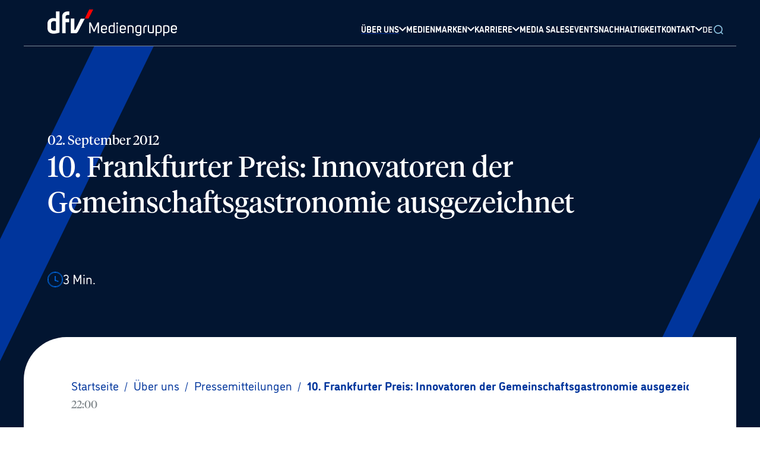

--- FILE ---
content_type: text/html; charset=utf-8
request_url: https://www.dfv.de/ueber-uns/presse/10.-Frankfurter-Preis-Innovatoren-der-Gemeinschaftsgastronomie-ausgezeichnet-1789
body_size: 79767
content:
<!DOCTYPE html><html xmlns="http://www.w3.org/1999/xhtml" lang="de"><head><meta charSet="utf-8"/><meta name="viewport" content="width=device-width"/><script id="usercentrics-cmp" src="https://app.usercentrics.eu/browser-ui/latest/loader.js" data-settings-id="FfmKMe7lC" data-tcf-enabled="true"></script><script src="https://privacy-proxy.usercentrics.eu/latest/uc-block.bundle.js" data-settings-id="FfmKMe7lC"></script><link rel="preload" href="/assets/fonts/Tiempos-Font/TiemposHeadline-Regular.otf" as="font" crossorigin="" type="font/woff2"/><link rel="icon" href="/favicon/favicon.ico"/><link rel="apple-touch-icon" sizes="180x180" href="/favicon/apple-touch-icon.png"/><link rel="icon" type="image/png" sizes="32x32" href="/favicon/favicon-32x32.png"/><link rel="icon" type="image/png" sizes="16x16" href="/favicon/favicon-16x16.png"/><link rel="manifest" href="/favicon/site.webmanifest"/><link rel="mask-icon" href="/favicon/safari-pinned-tab.svg" color="#021b40"/><meta name="msapplication-TileColor" content="#021b40"/><meta name="theme-color" content="#021b40"/><link rel="alternate" hrefLang="en" href="https://www.dfv.de/en/ueber-uns/presse/10.-Frankfurter-Preis-Innovatoren-der-Gemeinschaftsgastronomie-ausgezeichnet-1789"/><link rel="alternate" hrefLang="de" href="https://www.dfv.de/ueber-uns/presse/10.-Frankfurter-Preis-Innovatoren-der-Gemeinschaftsgastronomie-ausgezeichnet-1789"/><meta property="og:title" content="dfv Mediengruppe"/><meta property="og:description" content="Die dfv Mediengruppe (rechtlichte Firmierung: Deutscher Fachverlag GmbH) gehört zu den größten unabhängigen Fachmedienunternehmen in Europa. Fachkommunikation ist unser Metier: Der dfv publiziert über 100 Fachzeitschriften sowie Fachzeitungen und über 100 digitale Angebote für elf Wirtschaftsbereiche. Er hat rund 500 aktuelle Fachbuchtitel im Portfolio und realisiert über 140 Fachveranstaltungen pro Jahr."/><meta property="og:url" content="https://www.dfv.de/ueber-uns/presse/10.-Frankfurter-Preis-Innovatoren-der-Gemeinschaftsgastronomie-ausgezeichnet-1789"/><meta property="og:type" content="website"/><meta property="og:locale" content="de_DE"/><title>10. Frankfurter Preis: Innovatoren der Gemeinschaftsgastronomie ausgezeichnet | dfv Mediengruppe</title><meta name="robots" content="index,follow"/><meta name="description" content="
    &lt;b&gt;Die Preisträger: Consortium Gastronomie (Wiesbaden), Evangelische Stiftung Augusta (Bochum) und Studentenwerk Berlin&lt;/b&gt;&lt;br&gt;
    &lt;br&gt;
    In d"/><meta name="twitter:site" content="@dfv_de"/><meta property="og:title" content="10. Frankfurter Preis: Innovatoren der Gemeinschaftsgastronomie ausgezeichnet | dfv Mediengruppe"/><meta property="og:description" content="
    &lt;b&gt;Die Preisträger: Consortium Gastronomie (Wiesbaden), Evangelische Stiftung Augusta (Bochum) und Studentenwerk Berlin&lt;/b&gt;&lt;br&gt;
    &lt;br&gt;
    In d"/><meta property="og:url" content="https://dfv.de/ueber-uns/presse/10.-Frankfurter-Preis-Innovatoren-der-Gemeinschaftsgastronomie-ausgezeichnet-1789"/><meta property="og:type" content="website"/><meta property="og:image"/><meta property="og:image:alt" content="10. Frankfurter Preis: Innovatoren der Gemeinschaftsgastronomie ausgezeichnet | dfv Mediengruppe"/><meta property="og:image:width" content="850"/><meta property="og:image:height" content="650"/><meta property="og:locale" content="de_DE"/><meta property="og:site_name" content="dfv Mediengruppe"/><link rel="canonical" href="https://www.dfv.de10.-Frankfurter-Preis-Innovatoren-der-Gemeinschaftsgastronomie-ausgezeichnet-1789"/><meta name="keywords" content="Fachverlag, Fachmedien, Fachzeitschrift, Fachzeitschriften, Fachzeitung,, Fachzeitungen, Fachveranstaltung, Fachkommunikation"/><meta name="author" content="Deutscher Fachverlag GmbH, Mainzer Landstraße 251, 60326 Frankfurt am Main"/><meta name="next-head-count" content="39"/><script async="" type="module" src="https://unpkg.com/@google/model-viewer/dist/model-viewer.js"></script><link rel="preload" href="/assets/fonts/Tiempos-Font/TiemposHeadline-Regular.otf" as="font" crossorigin="" type="font/woff2"/><script type="application/ld+json">{"@context":"https://schema.org","@type":"Organization","url":"https://www.dfv.de/","logo":"/images/DFV-GoogleOrganziation.png"}</script><link rel="preconnect" href="https://use.typekit.net" crossorigin /><link rel="preload" href="/_next/static/css/121e38d7b3fe468b.css" as="style"/><link rel="stylesheet" href="/_next/static/css/121e38d7b3fe468b.css" data-n-g=""/><noscript data-n-css=""></noscript><script defer="" nomodule="" src="/_next/static/chunks/polyfills-0d1b80a048d4787e.js"></script><script src="/_next/static/chunks/webpack-5752944655d749a0.js" defer=""></script><script src="/_next/static/chunks/framework-ccbc98bda967a561.js" defer=""></script><script src="/_next/static/chunks/main-31faaa9fe8f7a445.js" defer=""></script><script src="/_next/static/chunks/pages/_app-ad7ad5449c0d8aa2.js" defer=""></script><script src="/_next/static/chunks/pages/ueber-uns/presse/%5Bslug%5D-3246fd6b870c3c8d.js" defer=""></script><script src="/_next/static/-yYfmywLdk5vOH0hLnm6O/_buildManifest.js" defer=""></script><script src="/_next/static/-yYfmywLdk5vOH0hLnm6O/_ssgManifest.js" defer=""></script><style data-href="https://use.typekit.net/wly7uku.css">@import url("https://p.typekit.net/p.css?s=1&k=wly7uku&ht=tk&f=34988.34989.34990.34991.34992.34993.34994.34995.34996.34997.34998.34999&a=9416853&app=typekit&e=css");@font-face{font-family:"dinosaur";src:url("https://use.typekit.net/af/b03361/00000000000000003b9b019a/27/l?primer=7cdcb44be4a7db8877ffa5c0007b8dd865b3bbc383831fe2ea177f62257a9191&fvd=i1&v=3") format("woff2"),url("https://use.typekit.net/af/b03361/00000000000000003b9b019a/27/d?primer=7cdcb44be4a7db8877ffa5c0007b8dd865b3bbc383831fe2ea177f62257a9191&fvd=i1&v=3") format("woff"),url("https://use.typekit.net/af/b03361/00000000000000003b9b019a/27/a?primer=7cdcb44be4a7db8877ffa5c0007b8dd865b3bbc383831fe2ea177f62257a9191&fvd=i1&v=3") format("opentype");font-display:auto;font-style:italic;font-weight:100;font-stretch:normal}@font-face{font-family:"dinosaur";src:url("https://use.typekit.net/af/81caa4/00000000000000003b9b019b/27/l?primer=7cdcb44be4a7db8877ffa5c0007b8dd865b3bbc383831fe2ea177f62257a9191&fvd=n1&v=3") format("woff2"),url("https://use.typekit.net/af/81caa4/00000000000000003b9b019b/27/d?primer=7cdcb44be4a7db8877ffa5c0007b8dd865b3bbc383831fe2ea177f62257a9191&fvd=n1&v=3") format("woff"),url("https://use.typekit.net/af/81caa4/00000000000000003b9b019b/27/a?primer=7cdcb44be4a7db8877ffa5c0007b8dd865b3bbc383831fe2ea177f62257a9191&fvd=n1&v=3") format("opentype");font-display:auto;font-style:normal;font-weight:100;font-stretch:normal}@font-face{font-family:"dinosaur";src:url("https://use.typekit.net/af/b7a392/00000000000000003b9b019c/27/l?primer=7cdcb44be4a7db8877ffa5c0007b8dd865b3bbc383831fe2ea177f62257a9191&fvd=n3&v=3") format("woff2"),url("https://use.typekit.net/af/b7a392/00000000000000003b9b019c/27/d?primer=7cdcb44be4a7db8877ffa5c0007b8dd865b3bbc383831fe2ea177f62257a9191&fvd=n3&v=3") format("woff"),url("https://use.typekit.net/af/b7a392/00000000000000003b9b019c/27/a?primer=7cdcb44be4a7db8877ffa5c0007b8dd865b3bbc383831fe2ea177f62257a9191&fvd=n3&v=3") format("opentype");font-display:auto;font-style:normal;font-weight:300;font-stretch:normal}@font-face{font-family:"dinosaur";src:url("https://use.typekit.net/af/698e04/00000000000000003b9b019d/27/l?primer=7cdcb44be4a7db8877ffa5c0007b8dd865b3bbc383831fe2ea177f62257a9191&fvd=i3&v=3") format("woff2"),url("https://use.typekit.net/af/698e04/00000000000000003b9b019d/27/d?primer=7cdcb44be4a7db8877ffa5c0007b8dd865b3bbc383831fe2ea177f62257a9191&fvd=i3&v=3") format("woff"),url("https://use.typekit.net/af/698e04/00000000000000003b9b019d/27/a?primer=7cdcb44be4a7db8877ffa5c0007b8dd865b3bbc383831fe2ea177f62257a9191&fvd=i3&v=3") format("opentype");font-display:auto;font-style:italic;font-weight:300;font-stretch:normal}@font-face{font-family:"dinosaur";src:url("https://use.typekit.net/af/8b249a/00000000000000003b9b019e/27/l?primer=7cdcb44be4a7db8877ffa5c0007b8dd865b3bbc383831fe2ea177f62257a9191&fvd=n4&v=3") format("woff2"),url("https://use.typekit.net/af/8b249a/00000000000000003b9b019e/27/d?primer=7cdcb44be4a7db8877ffa5c0007b8dd865b3bbc383831fe2ea177f62257a9191&fvd=n4&v=3") format("woff"),url("https://use.typekit.net/af/8b249a/00000000000000003b9b019e/27/a?primer=7cdcb44be4a7db8877ffa5c0007b8dd865b3bbc383831fe2ea177f62257a9191&fvd=n4&v=3") format("opentype");font-display:auto;font-style:normal;font-weight:400;font-stretch:normal}@font-face{font-family:"dinosaur";src:url("https://use.typekit.net/af/8a33a5/00000000000000003b9b019f/27/l?primer=7cdcb44be4a7db8877ffa5c0007b8dd865b3bbc383831fe2ea177f62257a9191&fvd=i4&v=3") format("woff2"),url("https://use.typekit.net/af/8a33a5/00000000000000003b9b019f/27/d?primer=7cdcb44be4a7db8877ffa5c0007b8dd865b3bbc383831fe2ea177f62257a9191&fvd=i4&v=3") format("woff"),url("https://use.typekit.net/af/8a33a5/00000000000000003b9b019f/27/a?primer=7cdcb44be4a7db8877ffa5c0007b8dd865b3bbc383831fe2ea177f62257a9191&fvd=i4&v=3") format("opentype");font-display:auto;font-style:italic;font-weight:400;font-stretch:normal}@font-face{font-family:"dinosaur";src:url("https://use.typekit.net/af/08f784/00000000000000003b9b01a0/27/l?primer=7cdcb44be4a7db8877ffa5c0007b8dd865b3bbc383831fe2ea177f62257a9191&fvd=i5&v=3") format("woff2"),url("https://use.typekit.net/af/08f784/00000000000000003b9b01a0/27/d?primer=7cdcb44be4a7db8877ffa5c0007b8dd865b3bbc383831fe2ea177f62257a9191&fvd=i5&v=3") format("woff"),url("https://use.typekit.net/af/08f784/00000000000000003b9b01a0/27/a?primer=7cdcb44be4a7db8877ffa5c0007b8dd865b3bbc383831fe2ea177f62257a9191&fvd=i5&v=3") format("opentype");font-display:auto;font-style:italic;font-weight:500;font-stretch:normal}@font-face{font-family:"dinosaur";src:url("https://use.typekit.net/af/fea6b5/00000000000000003b9b01a1/27/l?primer=7cdcb44be4a7db8877ffa5c0007b8dd865b3bbc383831fe2ea177f62257a9191&fvd=n5&v=3") format("woff2"),url("https://use.typekit.net/af/fea6b5/00000000000000003b9b01a1/27/d?primer=7cdcb44be4a7db8877ffa5c0007b8dd865b3bbc383831fe2ea177f62257a9191&fvd=n5&v=3") format("woff"),url("https://use.typekit.net/af/fea6b5/00000000000000003b9b01a1/27/a?primer=7cdcb44be4a7db8877ffa5c0007b8dd865b3bbc383831fe2ea177f62257a9191&fvd=n5&v=3") format("opentype");font-display:auto;font-style:normal;font-weight:500;font-stretch:normal}@font-face{font-family:"dinosaur";src:url("https://use.typekit.net/af/e39b20/00000000000000003b9b01a2/27/l?primer=7cdcb44be4a7db8877ffa5c0007b8dd865b3bbc383831fe2ea177f62257a9191&fvd=i7&v=3") format("woff2"),url("https://use.typekit.net/af/e39b20/00000000000000003b9b01a2/27/d?primer=7cdcb44be4a7db8877ffa5c0007b8dd865b3bbc383831fe2ea177f62257a9191&fvd=i7&v=3") format("woff"),url("https://use.typekit.net/af/e39b20/00000000000000003b9b01a2/27/a?primer=7cdcb44be4a7db8877ffa5c0007b8dd865b3bbc383831fe2ea177f62257a9191&fvd=i7&v=3") format("opentype");font-display:auto;font-style:italic;font-weight:700;font-stretch:normal}@font-face{font-family:"dinosaur";src:url("https://use.typekit.net/af/926fbb/00000000000000003b9b01a3/27/l?primer=7cdcb44be4a7db8877ffa5c0007b8dd865b3bbc383831fe2ea177f62257a9191&fvd=n7&v=3") format("woff2"),url("https://use.typekit.net/af/926fbb/00000000000000003b9b01a3/27/d?primer=7cdcb44be4a7db8877ffa5c0007b8dd865b3bbc383831fe2ea177f62257a9191&fvd=n7&v=3") format("woff"),url("https://use.typekit.net/af/926fbb/00000000000000003b9b01a3/27/a?primer=7cdcb44be4a7db8877ffa5c0007b8dd865b3bbc383831fe2ea177f62257a9191&fvd=n7&v=3") format("opentype");font-display:auto;font-style:normal;font-weight:700;font-stretch:normal}@font-face{font-family:"dinosaur";src:url("https://use.typekit.net/af/b5ad65/00000000000000003b9b01a4/27/l?primer=7cdcb44be4a7db8877ffa5c0007b8dd865b3bbc383831fe2ea177f62257a9191&fvd=n9&v=3") format("woff2"),url("https://use.typekit.net/af/b5ad65/00000000000000003b9b01a4/27/d?primer=7cdcb44be4a7db8877ffa5c0007b8dd865b3bbc383831fe2ea177f62257a9191&fvd=n9&v=3") format("woff"),url("https://use.typekit.net/af/b5ad65/00000000000000003b9b01a4/27/a?primer=7cdcb44be4a7db8877ffa5c0007b8dd865b3bbc383831fe2ea177f62257a9191&fvd=n9&v=3") format("opentype");font-display:auto;font-style:normal;font-weight:900;font-stretch:normal}@font-face{font-family:"dinosaur";src:url("https://use.typekit.net/af/2817d1/00000000000000003b9b01a5/27/l?primer=7cdcb44be4a7db8877ffa5c0007b8dd865b3bbc383831fe2ea177f62257a9191&fvd=i9&v=3") format("woff2"),url("https://use.typekit.net/af/2817d1/00000000000000003b9b01a5/27/d?primer=7cdcb44be4a7db8877ffa5c0007b8dd865b3bbc383831fe2ea177f62257a9191&fvd=i9&v=3") format("woff"),url("https://use.typekit.net/af/2817d1/00000000000000003b9b01a5/27/a?primer=7cdcb44be4a7db8877ffa5c0007b8dd865b3bbc383831fe2ea177f62257a9191&fvd=i9&v=3") format("opentype");font-display:auto;font-style:italic;font-weight:900;font-stretch:normal}.tk-dinosaur{font-family:"dinosaur",sans-serif}</style></head><body><div id="__next"><style>#nprogress{pointer-events:none}#nprogress .bar{background:#0077FF;position:fixed;z-index:1031;top:0;left:0;width:100%;height:3px}#nprogress .peg{display:block;position:absolute;right:0;width:100px;height:100%;box-shadow:0 0 10px #0077FF,0 0 5px #0077FF;opacity:1;-webkit-transform:rotate(3deg) translate(0px,-4px);-ms-transform:rotate(3deg) translate(0px,-4px);transform:rotate(3deg) translate(0px,-4px)}#nprogress .spinner{display:block;position:fixed;z-index:1031;top:15px;right:15px}#nprogress .spinner-icon{width:18px;height:18px;box-sizing:border-box;border:2px solid transparent;border-top-color:#0077FF;border-left-color:#0077FF;border-radius:50%;-webkit-animation:nprogress-spinner 400ms linear infinite;animation:nprogress-spinner 400ms linear infinite}.nprogress-custom-parent{overflow:hidden;position:relative}.nprogress-custom-parent #nprogress .bar,.nprogress-custom-parent #nprogress .spinner{position:absolute}@-webkit-keyframes nprogress-spinner{0%{-webkit-transform:rotate(0deg)}100%{-webkit-transform:rotate(360deg)}}@keyframes nprogress-spinner{0%{transform:rotate(0deg)}100%{transform:rotate(360deg)}}</style><div class="min-h-screen font-dinosaur"><header class="sticky top-0 z-[999] flex items-center justify-center w-full bg-primary-dark" data-testid="header"><div class="z-[999] w-full"><div class=" bg-primary-dark"><div class="xl:container mx-auto"><div class="flex items-center justify-between w-full lg:items-end p-md md:px-text-lg z-[9999] relative"><a href="/"><svg width="218" height="45" fill="none" xmlns="http://www.w3.org/2000/svg" viewBox="0 0 218 45" class="opacity-100 w-[150px] xl:w-[218px] md:opacity-100 z-[999] relative transition duration-300 ease-in"><path d="m77.609 37.494-5.232-11.772v14.17h-2.18V21.798h2.616l5.668 12.644c1.962-4.142 3.706-8.502 5.668-12.644h2.616v18.094h-2.18v-14.17l-5.232 11.772h-1.744ZM92.217 35.748c0 1.527 1.526 2.399 3.052 2.399 1.308 0 2.398-.654 3.052-1.744l1.744.872c-.872 1.962-3.052 2.834-4.796 2.834-2.616 0-5.232-1.526-5.232-4.36v-5.015c0-3.052 2.616-4.36 5.232-4.36s5.014 1.527 5.014 4.36v3.488h-8.066v1.526Zm3.052-7.411c-1.526 0-3.052.872-3.052 2.398v1.743h6.104v-1.962c0-1.307-1.526-2.18-3.052-2.18ZM113.142 39.237c-1.744.654-3.488.872-5.232.872-2.616 0-5.014-1.526-5.014-4.36v-5.014c0-2.834 2.616-4.36 5.232-4.36 1.09 0 2.18 0 3.052.872v-5.232h1.962v17.222Zm-1.962-1.308v-8.938c-1.09-.436-2.18-.654-3.052-.654-1.526 0-3.052.872-3.052 2.398v5.014c0 1.526 1.526 2.616 3.052 2.616.872 0 1.962 0 3.052-.436ZM117.281 21.798c.872 0 1.526.654 1.526 1.526s-.654 1.526-1.526 1.526-1.526-.654-1.526-1.526c.218-.872.872-1.526 1.526-1.526Zm-.872 4.796v13.298h1.962V26.594h-1.962ZM123.821 35.748c0 1.527 1.526 2.399 3.052 2.399 1.308 0 2.398-.654 3.052-1.744l1.744.872c-.872 1.962-3.052 2.834-4.796 2.834-2.616 0-5.232-1.526-5.232-4.36v-5.015c0-3.052 2.616-4.36 5.232-4.36s5.014 1.527 5.014 4.36v3.488h-8.066v1.526Zm3.052-7.411c-1.526 0-3.052.872-3.052 2.398v1.743h6.104v-1.962c0-1.307-1.526-2.18-3.052-2.18ZM134.721 27.686c1.744-.654 3.488-1.09 5.232-1.09 2.616 0 5.014 1.308 5.014 4.36v8.938h-1.962v-8.938c0-1.526-1.526-2.398-3.052-2.398-1.09 0-2.398.218-3.052.654v10.682h-1.962V27.686h-.218ZM149.772 41.199c.654.654 1.962 1.308 3.052 1.308 1.526 0 3.27-.654 3.27-2.398v-.654c-.872.654-1.962.654-3.052.654-2.616 0-5.014-1.526-5.014-4.36v-5.015c0-2.834 2.398-4.36 5.014-4.36 1.09 0 2.398.219 3.488.655.436.218 1.09.436 1.526.436v12.643c0 3.053-2.616 4.36-5.014 4.36-1.744 0-3.488-.654-4.578-1.962l1.308-1.307Zm6.322-12.208c-.654-.218-1.962-.654-3.052-.654-1.526 0-3.052.872-3.052 2.398v5.014c0 1.526 1.526 2.398 3.052 2.398 1.09 0 1.962-.218 3.052-.654V28.99ZM167.428 26.593v2.18c-.872-.218-1.09-.218-1.962 0-1.09.218-1.962 1.09-1.962 2.18v8.938h-1.962v-8.938c0-2.398 1.744-3.924 3.706-4.36.436-.218 1.308-.218 2.18 0ZM179.202 39.24c-2.398.872-4.142.872-5.232.872-2.616 0-5.014-1.526-5.014-4.36v-9.156h1.962v9.156c0 1.526 1.526 2.398 3.052 2.398 1.09 0 2.18-.218 3.052-.436V26.596h1.962V39.24h.218ZM182.028 27.247c1.744-.654 3.488-.872 5.232-.872 2.616 0 5.014 1.526 5.014 4.36v4.796c0 2.834-2.616 4.36-5.232 4.36-1.09 0-2.18 0-3.052-.654v5.231h-1.962V27.246Zm2.18 10.245c.872.437 1.962.655 3.052.655 1.526 0 3.052-.872 3.052-2.398v-5.015c0-1.526-1.526-2.398-3.052-2.398-1.09 0-2.18 0-3.052.219v8.938ZM195.108 27.247c1.744-.654 3.488-.872 5.232-.872 2.616 0 5.014 1.526 5.014 4.36v4.796c0 2.834-2.616 4.36-5.232 4.36-1.09 0-2.18 0-3.052-.654v5.231h-1.962V27.246Zm1.962 10.245c.872.437 1.962.655 3.052.655 1.526 0 3.052-.872 3.052-2.398v-5.015c0-1.526-1.526-2.398-3.052-2.398-1.09 0-2.18 0-3.052.219v8.938ZM209.934 35.748c0 1.527 1.526 2.399 3.052 2.399 1.308 0 2.398-.654 3.052-1.744l1.744.872c-.872 1.962-3.052 2.834-4.796 2.834-2.616 0-5.232-1.526-5.232-4.36v-5.015c0-3.052 2.616-4.36 5.232-4.36S218 27.902 218 30.735v3.488h-8.066v1.526Zm3.052-7.411c-1.526 0-3.052.872-3.052 2.398v1.743h6.104v-1.962c0-1.307-1.526-2.18-3.052-2.18Z" fill="#fff"></path><path d="M62.782 15.26h6.322C72.156 9.374 76.952 0 76.952 0h-6.758c0 .218-5.232 10.682-7.412 15.26Z" fill="#FF0303"></path><path d="M39.24 39.893V15.259h5.885v19.184h.872c.218 0 1.09-.872 1.308-1.308.218-.436 8.72-17.658 8.72-17.658h6.758s-10.9 20.71-11.336 21.582c-1.09 1.962-2.398 3.052-3.924 3.052-.218-.218-8.284-.218-8.284-.218ZM30.735 39.894H24.63V11.99c0-5.014 3.488-8.502 8.938-8.72h3.27v5.886h-1.962c-2.834 0-4.36 1.09-4.36 2.834v3.488h5.886v6.104h-5.886v18.312h.218ZM10.464 40.766C4.142 40.766.436 37.714 0 32.264v-8.938c0-2.18.872-4.36 2.398-5.886 1.744-1.962 4.796-3.052 7.63-3.052 1.526 0 2.834.218 4.142.654V3.27h6.104v35.534s-4.796 1.962-9.81 1.962ZM6.104 22.89v9.156c.218 3.27 3.924 3.488 5.014 3.488 1.09 0 2.18-.218 3.052-.436V20.274c-.872-.436-1.962-.872-3.27-.872-1.962.218-4.578 1.09-4.796 3.488Z" fill="#fff"></path></svg></a><div class="items-end justify-end hidden w-full h-full lg:flex gap-[24px] xl:gap-[28px] 2xl:gap-[48px]"><div title="Über uns" tabindex="1" class="header-nav-link flex items-center decoration-transparent underline decoration-[3px] underline-offset-[26px] lg:underline-offset-[21px] hover:decoration-secondary-dark transition-all duration-300 cursor-pointer group justify-between gap-sm pb-[18px] lg:pb-0 lg:!border-b-0 border-b-[1px] border-secondary-dark border-opacity-25  !decoration-primary-light !border-b-[3px] !border-primary-light text-secondary-light"><span class="text-lg transition-all duration-300 group-hover:text-secondary-dark text-white font-bold lg:text-sm3 font-dinosaur">ÜBER UNS</span><div class="inline-block align-top transition-transform duration-700 !-rotate-90 lg:!rotate-0 transform ease "><svg width="12" height="12" fill="none" xmlns="http://www.w3.org/2000/svg" viewBox="0 0 12 8" class="stroke-white transition-all duration-300 stroke-2 group-hover:stroke-secondary-dark "><path d="M10.8 1.6 6 6.4 1.2 1.6" stroke-linecap="round" stroke-linejoin="round"></path></svg></div></div><div title="MedienMarken" tabindex="1" class="header-nav-link flex items-center decoration-transparent underline decoration-[3px] underline-offset-[26px] lg:underline-offset-[21px] hover:decoration-secondary-dark transition-all duration-300 cursor-pointer group justify-between gap-sm pb-[18px] lg:pb-0 lg:!border-b-0 border-b-[1px] border-secondary-dark border-opacity-25  null"><span class="text-lg transition-all duration-300 group-hover:text-secondary-dark text-white font-bold lg:text-sm3 font-dinosaur">MEDIENMARKEN</span><div class="inline-block align-top transition-transform duration-700 !-rotate-90 lg:!rotate-0 transform ease "><svg width="12" height="12" fill="none" xmlns="http://www.w3.org/2000/svg" viewBox="0 0 12 8" class="stroke-white transition-all duration-300 stroke-2 group-hover:stroke-secondary-dark "><path d="M10.8 1.6 6 6.4 1.2 1.6" stroke-linecap="round" stroke-linejoin="round"></path></svg></div></div><div title="Karriere" tabindex="1" class="header-nav-link flex items-center decoration-transparent underline decoration-[3px] underline-offset-[26px] lg:underline-offset-[21px] hover:decoration-secondary-dark transition-all duration-300 cursor-pointer group justify-between gap-sm pb-[18px] lg:pb-0 lg:!border-b-0 border-b-[1px] border-secondary-dark border-opacity-25  null"><span class="text-lg transition-all duration-300 group-hover:text-secondary-dark text-white font-bold lg:text-sm3 font-dinosaur">KARRIERE</span><div class="inline-block align-top transition-transform duration-700 !-rotate-90 lg:!rotate-0 transform ease "><svg width="12" height="12" fill="none" xmlns="http://www.w3.org/2000/svg" viewBox="0 0 12 8" class="stroke-white transition-all duration-300 stroke-2 group-hover:stroke-secondary-dark "><path d="M10.8 1.6 6 6.4 1.2 1.6" stroke-linecap="round" stroke-linejoin="round"></path></svg></div></div><a title="Media sales" tabindex="1" class="header-nav-link flex items-center decoration-transparent underline decoration-[3px] underline-offset-[26px] lg:underline-offset-[21px] hover:!decoration-secondary-dark transition-all duration-300 cursor-pointer group justify-between gap-sm pb-[18px] lg:pb-0 lg:!border-b-0 border-b-[1px] border-secondary-dark border-opacity-25 null" href="/media-sales"><span class="text-lg transition-all duration-300 font-bold w-full lg:text-sm3 text-white group-hover:text-secondary-light font-dinosaur">MEDIA SALES</span></a><a title="Events" tabindex="1" class="header-nav-link flex items-center decoration-transparent underline decoration-[3px] underline-offset-[26px] lg:underline-offset-[21px] hover:!decoration-secondary-dark transition-all duration-300 cursor-pointer group justify-between gap-sm pb-[18px] lg:pb-0 lg:!border-b-0 border-b-[1px] border-secondary-dark border-opacity-25 null" href="/veranstaltungen"><span class="text-lg transition-all duration-300 font-bold w-full lg:text-sm3 text-white group-hover:text-secondary-light font-dinosaur">EVENTS</span></a><a title="Nachhaltigkeit" tabindex="1" class="header-nav-link flex items-center decoration-transparent underline decoration-[3px] underline-offset-[26px] lg:underline-offset-[21px] hover:!decoration-secondary-dark transition-all duration-300 cursor-pointer group justify-between gap-sm pb-[18px] lg:pb-0 lg:!border-b-0 border-b-[1px] border-secondary-dark border-opacity-25 null" href="/nachhaltigkeit"><span class="text-lg transition-all duration-300 font-bold w-full lg:text-sm3 text-white group-hover:text-secondary-light font-dinosaur">NACHHALTIGKEIT</span></a><div title="Kontakt" tabindex="1" class="header-nav-link flex items-center decoration-transparent underline decoration-[3px] underline-offset-[26px] lg:underline-offset-[21px] hover:decoration-secondary-dark transition-all duration-300 cursor-pointer group justify-between gap-sm pb-[18px] lg:pb-0 lg:!border-b-0 border-b-[1px] border-secondary-dark border-opacity-25  null"><span class="text-lg transition-all duration-300 group-hover:text-secondary-dark text-white font-bold lg:text-sm3 font-dinosaur">KONTAKT</span><div class="inline-block align-top transition-transform duration-700 !-rotate-90 lg:!rotate-0 transform ease "><svg width="12" height="12" fill="none" xmlns="http://www.w3.org/2000/svg" viewBox="0 0 12 8" class="stroke-white transition-all duration-300 stroke-2 group-hover:stroke-secondary-dark "><path d="M10.8 1.6 6 6.4 1.2 1.6" stroke-linecap="round" stroke-linejoin="round"></path></svg></div></div><div class="relative inline-block"><button class="text-white font-semibold text-sm3 relative">DE</button></div><button class="relative z-[80] top-[0px] my-auto"><svg width="20" height="20" fill="none" xmlns="http://www.w3.org/2000/svg" viewBox="0 0 24 24" class="stroke-secondary-dark absolute transition-all duration-300 z-[80] top-[2px] bottom-0 my-auto"><path d="M16.927 17.04 20.4 20.4m-1.12-8.96a7.84 7.84 0 1 1-15.68 0 7.84 7.84 0 0 1 15.68 0Z" stroke-width="2" stroke-linecap="round"></path></svg></button></div><div class="relative flex items-center gap-md lg:hidden"><button class="text-white font-semibold text-sm3 relative">DE</button><button class="h-full p-md pr-0 lg:hidden"><div class="flex flex-col items-center justify-between w-[16px] h-[16px]"><div class="w-20 rounded-full border border-white transition ease transform duration-300 lg:hidden "></div><div class="w-20 rounded-full border border-white transition ease transform duration-300 lg:hidden opacity-100"></div><div class="w-20 rounded-full border border-white transition ease transform duration-300 lg:hidden "></div></div></button></div></div><div class="relative w-full lg:hidden"><div class="absolute flex w-full items-center scale-y-0  flex-col gap-md w-full left-0 -top-sm1 transition duration-300 ease-in-out origin-top overflow-hidden"><div class="flex items-left flex-col gap-md h-[100vh] overflow-auto lg:overflow-hidden lg:h-full w-full pb-[40px] left-0 px-[16px] md:px-[32px] py-[40px] -translate-y-full transition duration-300 ease-in-out origin-top z-30 bg-primary-dark"><div title="Über uns" tabindex="1" class="header-nav-link flex items-center decoration-transparent underline decoration-[3px] underline-offset-[26px] lg:underline-offset-[21px] hover:decoration-secondary-dark transition-all duration-300 cursor-pointer group justify-between gap-sm pb-[18px] lg:pb-0 lg:!border-b-0 border-b-[1px] border-secondary-dark border-opacity-25  !decoration-primary-light !border-b-[3px] !border-primary-light text-secondary-light"><span class="text-lg transition-all duration-300 group-hover:text-secondary-dark text-white font-bold lg:text-sm3 font-dinosaur">ÜBER UNS</span><div class="inline-block align-top transition-transform duration-700 !-rotate-90 lg:!rotate-0 transform ease "><svg width="12" height="12" fill="none" xmlns="http://www.w3.org/2000/svg" viewBox="0 0 12 8" class="stroke-white transition-all duration-300 stroke-2 group-hover:stroke-secondary-dark "><path d="M10.8 1.6 6 6.4 1.2 1.6" stroke-linecap="round" stroke-linejoin="round"></path></svg></div></div><div title="MedienMarken" tabindex="1" class="header-nav-link flex items-center decoration-transparent underline decoration-[3px] underline-offset-[26px] lg:underline-offset-[21px] hover:decoration-secondary-dark transition-all duration-300 cursor-pointer group justify-between gap-sm pb-[18px] lg:pb-0 lg:!border-b-0 border-b-[1px] border-secondary-dark border-opacity-25  null"><span class="text-lg transition-all duration-300 group-hover:text-secondary-dark text-white font-bold lg:text-sm3 font-dinosaur">MEDIENMARKEN</span><div class="inline-block align-top transition-transform duration-700 !-rotate-90 lg:!rotate-0 transform ease "><svg width="12" height="12" fill="none" xmlns="http://www.w3.org/2000/svg" viewBox="0 0 12 8" class="stroke-white transition-all duration-300 stroke-2 group-hover:stroke-secondary-dark "><path d="M10.8 1.6 6 6.4 1.2 1.6" stroke-linecap="round" stroke-linejoin="round"></path></svg></div></div><div title="Karriere" tabindex="1" class="header-nav-link flex items-center decoration-transparent underline decoration-[3px] underline-offset-[26px] lg:underline-offset-[21px] hover:decoration-secondary-dark transition-all duration-300 cursor-pointer group justify-between gap-sm pb-[18px] lg:pb-0 lg:!border-b-0 border-b-[1px] border-secondary-dark border-opacity-25  null"><span class="text-lg transition-all duration-300 group-hover:text-secondary-dark text-white font-bold lg:text-sm3 font-dinosaur">KARRIERE</span><div class="inline-block align-top transition-transform duration-700 !-rotate-90 lg:!rotate-0 transform ease "><svg width="12" height="12" fill="none" xmlns="http://www.w3.org/2000/svg" viewBox="0 0 12 8" class="stroke-white transition-all duration-300 stroke-2 group-hover:stroke-secondary-dark "><path d="M10.8 1.6 6 6.4 1.2 1.6" stroke-linecap="round" stroke-linejoin="round"></path></svg></div></div><a title="Media sales" tabindex="1" class="header-nav-link flex items-center decoration-transparent underline decoration-[3px] underline-offset-[26px] lg:underline-offset-[21px] hover:!decoration-secondary-dark transition-all duration-300 cursor-pointer group justify-between gap-sm pb-[18px] lg:pb-0 lg:!border-b-0 border-b-[1px] border-secondary-dark border-opacity-25 null" href="/media-sales"><span class="text-lg transition-all duration-300 font-bold w-full lg:text-sm3 text-white group-hover:text-secondary-light font-dinosaur">MEDIA SALES</span></a><a title="Events" tabindex="1" class="header-nav-link flex items-center decoration-transparent underline decoration-[3px] underline-offset-[26px] lg:underline-offset-[21px] hover:!decoration-secondary-dark transition-all duration-300 cursor-pointer group justify-between gap-sm pb-[18px] lg:pb-0 lg:!border-b-0 border-b-[1px] border-secondary-dark border-opacity-25 null" href="/veranstaltungen"><span class="text-lg transition-all duration-300 font-bold w-full lg:text-sm3 text-white group-hover:text-secondary-light font-dinosaur">EVENTS</span></a><a title="Nachhaltigkeit" tabindex="1" class="header-nav-link flex items-center decoration-transparent underline decoration-[3px] underline-offset-[26px] lg:underline-offset-[21px] hover:!decoration-secondary-dark transition-all duration-300 cursor-pointer group justify-between gap-sm pb-[18px] lg:pb-0 lg:!border-b-0 border-b-[1px] border-secondary-dark border-opacity-25 null" href="/nachhaltigkeit"><span class="text-lg transition-all duration-300 font-bold w-full lg:text-sm3 text-white group-hover:text-secondary-light font-dinosaur">NACHHALTIGKEIT</span></a><div title="Kontakt" tabindex="1" class="header-nav-link flex items-center decoration-transparent underline decoration-[3px] underline-offset-[26px] lg:underline-offset-[21px] hover:decoration-secondary-dark transition-all duration-300 cursor-pointer group justify-between gap-sm pb-[18px] lg:pb-0 lg:!border-b-0 border-b-[1px] border-secondary-dark border-opacity-25  null"><span class="text-lg transition-all duration-300 group-hover:text-secondary-dark text-white font-bold lg:text-sm3 font-dinosaur">KONTAKT</span><div class="inline-block align-top transition-transform duration-700 !-rotate-90 lg:!rotate-0 transform ease "><svg width="12" height="12" fill="none" xmlns="http://www.w3.org/2000/svg" viewBox="0 0 12 8" class="stroke-white transition-all duration-300 stroke-2 group-hover:stroke-secondary-dark "><path d="M10.8 1.6 6 6.4 1.2 1.6" stroke-linecap="round" stroke-linejoin="round"></path></svg></div></div></div></div></div><div class="h-1 lg:w-full bg-white opacity-50 md:px-md"></div></div></div><div class="absolute lg:z-[-100] left-0 !w-[100%] h-0"><div class="relative z-[30] right-[100vw] lg:!left-0 lg:!-top-[160px] h-[100vh] overflow-auto lg:overflow-hidden lg:bg-white shadow-xl shadow-primary-light/10 lg:top-0 transition-all duration-300 lg:h-full items-center justify-start p-[16px] py-[40px] lg:pt-[32px] lg:pb-[38px] gap-[24px] xl:gap-lg lg:px-[32px] xl:px-0 bg-white"><div class="flex xl:container lg:py-[80px] lg:px-[32px] lg:pt-0 lg:mt-[-6px] w-full flex flex-col lg:flex-row mx-auto xl:gap-lg lg:gap-[16px] gap-[24px] relative"><div class="font-semibold text-lg font-dinosaur lg:hidden flex items-center gap-[8px] text-grey-300"> <!-- --><svg width="24" height="14" fill="none" xmlns="http://www.w3.org/2000/svg" viewBox="0 0 24 14" class="stroke-grey-300 rotate-180"><path d="m16.234 1 5.886 6m0 0-5.886 6m5.886-6H1" stroke-width="2" stroke-linecap="round" stroke-linejoin="round"></path></svg>Zurück<!-- --></div></div></div></div></div></header><main class="relative overflow-hidden"><div class="bg-grey-100" itemscope="" itemType="https://schema.org/NewsArticle"><div class="absolute left-0 flex flex-col items-center w-full overflow-hidden z-30 bg-primary-dark"><div class="relative w-full container h-[800px]"><div class="absolute flex justify-center -left-[240px] top-[-52px] 2xl:-left-[464px] h-full w-1/3 mt-[80px]"><div class="h-full w-30 sm:w-60 z-40 lg:w-90 bg-primary-light scale-y-125 rotate-[26deg]"></div></div><div class="absolute flex justify-end w-full -top-[130px] -right-[128px] h-1/10 sm:h-1/3 lg:h-1/2"><div class="h-full w-10 sm:w-30 lg:w-45 bg-primary-light scale-y-[3] rotate-[26deg]"></div></div></div></div><div class="relative z-40 container mx-auto pt-xl md:pt-3xl space-y-[40px]"><div class="flex flex-col text-white font-tiempos pl-[40px]"><div class="flex flex-col gap-[32px] font-tiempos"><span class="text-xl font-normal" itemProp="datePublished">03. September 2012</span><h1 class="text-xl xl:text-3xl 2xl:text-4xl 2xl:w-[85%]" itemProp="headline">10. Frankfurter Preis: Innovatoren der Gemeinschaftsgastronomie ausgezeichnet</h1></div><div class="flex items-end md:gap-[80px] pb-[40px]"><div class="flex items-center gap-[16px] mt-[40px] md:mt-[80px]"><svg width="26" height="34" fill="none" xmlns="http://www.w3.org/2000/svg" viewBox="0 0 34 34" class="stroke-sparkle-blue"><path d="M22.763 21.712a.75.75 0 0 0 .474-1.424l-.474 1.424ZM17 19h-.75c0 .323.207.61.513.712L17 19Zm.75-8.363a.75.75 0 0 0-1.5 0h1.5Zm5.487 9.651-6-2-.474 1.424 6 2 .474-1.424ZM17.75 19v-8.363h-1.5V19h1.5Zm14.5-2c0 8.422-6.828 15.25-15.25 15.25v1.5c9.25 0 16.75-7.5 16.75-16.75h-1.5ZM17 32.25C8.578 32.25 1.75 25.422 1.75 17H.25c0 9.25 7.5 16.75 16.75 16.75v-1.5ZM1.75 17C1.75 8.578 8.578 1.75 17 1.75V.25C7.75.25.25 7.75.25 17h1.5ZM17 1.75c8.422 0 15.25 6.828 15.25 15.25h1.5C33.75 7.75 26.25.25 17 .25v1.5Z"></path></svg><span class="text-xl font-dinosaur top-[-2px] relative">3<!-- --> Min.<!-- --></span></div><div class="hidden gap-[16px] items-center"><svg width="32" height="32" xmlns="http://www.w3.org/2000/svg" viewBox="0 0 1024 1024" class="fill-[#0077FF]"><path d="M752.8,820.3C752.9,820.3,752.9,820.3,752.8,820.3c-0.5,0.4-1,0.8-1.4,1.1C751.9,821,752.4,820.6,752.8,820.3z"></path><path d="M963.5,508.8c-0.7-91.6-29.2-182.9-82.7-257.6c-54-75.4-128.9-132.7-216-164.6c-87.7-32.1-186.5-35.1-276.3-9.5 c-86.5,24.6-165.8,75.8-223.1,145.2C135,259.2,111,299.5,92.9,343.7c-17.7,43.2-27.7,89.1-31.2,135.5c-7,92.4,15.9,187,64,266.1 c46.5,76.5,116.2,139.5,197.9,176.4c44.6,20.1,90.9,32.8,139.6,38.4c46.9,5.4,94.5,2.7,140.7-6.6c88.5-17.9,171.4-64.2,233.8-129.4 c63-65.7,106.3-150.8,120-241c3.6-23.8,5.8-47.7,5.9-71.7C963.6,510.5,963.6,509.6,963.5,508.8z M900.1,565.6 c-4.9,33.1-13.8,65.4-26.3,96.4c-8,18.7-17.4,36.9-28,54.2c-5.5,9-11.3,17.7-17.5,26.3c-1.5,2.1-3.1,4.2-4.7,6.3 c-0.3,0.5-0.7,0.9-1,1.4c-3.3,4-6.4,8.1-9.8,12c-13.5,16-28.3,31-44,44.8c-3.9,3.5-7.9,6.8-12,10.2c-1.3,1.1-2.6,2.1-3.8,3.1 c0.2-0.2,0.4-0.3,0.6-0.5c-0.2,0.2-0.4,0.3-0.7,0.5c-0.4,0.3-0.8,0.7-1.2,1c-1.5,1.3-5.1,3.9-0.2,0.1c-0.7,0.5-1.4,1.1-2.1,1.6 c-8.4,6.3-17.1,12.3-25.9,18c-19.5,12.4-40,23.3-61.2,32.4c-31,12.5-63.4,21.3-96.5,26.2c-35.8,4.4-71.9,4.4-107.7-0.1 c-33-4.9-65.4-13.8-96.4-26.3c-18.7-8-36.9-17.4-54.2-28c-9-5.5-17.7-11.3-26.3-17.5c-2.1-1.5-4.2-3.1-6.3-4.7 c-0.5-0.3-0.9-0.7-1.4-1c-4-3.3-8.1-6.4-12-9.8c-16-13.5-31-28.3-44.8-44c-3.5-3.9-6.8-7.9-10.2-12c-1.1-1.3-2.1-2.6-3.1-3.8 c0.2,0.2,0.3,0.4,0.5,0.6c-0.2-0.2-0.3-0.4-0.5-0.7c-0.3-0.4-0.7-0.8-1-1.2c-1.3-1.5-3.9-5.1-0.1-0.2c-0.5-0.7-1.1-1.4-1.6-2.1 c-6.3-8.4-12.3-17.1-18-25.9c-12.4-19.5-23.3-40-32.4-61.2c-12.5-31-21.3-63.4-26.2-96.5c-4.4-35.8-4.4-71.9,0.1-107.7 c4.9-33,13.8-65.4,26.3-96.4c8-18.7,17.4-36.9,28-54.2c5.5-9,11.3-17.7,17.5-26.3c1.5-2.1,3.1-4.2,4.7-6.3c0.3-0.5,0.7-0.9,1-1.4 c3.3-4,6.4-8.1,9.8-12c13.5-16,28.3-31,44-44.8c3.9-3.5,7.9-6.8,12-10.2c1.3-1.1,2.6-2.1,3.8-3.1c-0.2,0.2-0.4,0.3-0.6,0.5 c0.2-0.2,0.4-0.3,0.7-0.5c0.4-0.3,0.8-0.7,1.2-1c1.5-1.3,5.1-3.9,0.2-0.1c0.7-0.5,1.4-1.1,2.1-1.6c8.4-6.3,17.1-12.3,25.9-18 c19.5-12.4,40-23.3,61.2-32.4c31-12.5,63.4-21.3,96.5-26.2c35.8-4.4,71.9-4.4,107.7,0.1c33,4.9,65.4,13.8,96.4,26.3 c18.7,8,36.9,17.4,54.2,28c9,5.5,17.7,11.3,26.3,17.5c2.1,1.5,4.2,3.1,6.3,4.7c0.5,0.3,0.9,0.7,1.4,1c4,3.3,8.1,6.4,12,9.8 c16,13.5,31,28.3,44.8,44c3.5,3.9,6.8,7.9,10.2,12c1.1,1.3,2.1,2.6,3.1,3.8c-0.2-0.2-0.3-0.4-0.5-0.6c0.2,0.2,0.3,0.4,0.5,0.7 c0.3,0.4,0.7,0.8,1,1.2c1.3,1.5,3.9,5.1,0.1,0.2c0.5,0.7,1.1,1.4,1.6,2.1c6.3,8.4,12.3,17.1,18,25.9c12.4,19.5,23.3,40,32.4,61.2 c12.5,31.1,21.3,63.5,26.2,96.7c2.2,17.7,3.4,35.5,3.4,53.4C903.5,529.6,902.3,547.6,900.1,565.6z"></path><path d="M271.3,202.8C271.2,202.8,271.2,202.8,271.3,202.8c0.5-0.4,1-0.8,1.4-1.1C272.2,202,271.7,202.4,271.3,202.8z"></path><path d="M203.3,752.3C203.3,752.3,203.3,752.3,203.3,752.3c-0.4-0.5-0.8-1-1.1-1.4C202.6,751.4,202.9,751.8,203.3,752.3z"></path><path d="M820.8,270.7C820.8,270.7,820.8,270.7,820.8,270.7c0.4,0.5,0.8,1,1.1,1.4C821.5,271.7,821.2,271.2,820.8,270.7z"></path><path d="M381.2,714.1c-20.9,0-37.9-17-37.9-37.9V449.6c0-20.9,17-37.9,37.9-37.9s37.9,17,37.9,37.9v226.6 C419.1,697.2,402.1,714.1,381.2,714.1z"></path><path class="st0" d="M422.6,345.8c0,22.9-18.6,41.6-41.4,41.6c-22.5,0-41.3-18.7-41.4-41.2c-0.1-22.8,18.7-41.6,41.5-41.5 C403.9,304.6,422.5,323.2,422.6,345.8L422.6,345.8z"></path><path class="st0" d="M684.4,680.1c0,0,0-0.2,0-0.3c-0.1-41.8,0.1-83.6,0-125.5c0-19.8-1-39.6-6.5-58.9 c-7.3-25.7-22.5-43.8-48.8-51.4c-11.5-3.3-23.3-4.2-35.2-4.3c-21.7-0.2-40.3,7.3-56,22.1c-5.1,4.8-9.2,10.5-14.2,16.1 c0-9.2-0.1-18.3,0.1-27.5c0-0.2,0-0.4,0-0.6c0-0.1,0-0.1,0-0.2c0-0.1,0-0.3,0-0.4v-0.1c-0.3-20.1-16.1-36.4-35.6-36.4 s-35.7,16.5-35.7,36.9c0,0.1,0,0.2,0,0.3s0,0.2,0,0.3c0.1,76.1,0.1,152.1,0,228.2c0,0,0,0,0,0.1c0,0,0,0,0,0.1c0,0.5,0,1,0,1.5 c0,0.8,0.1,1.4,0.2,2c1.8,18.7,17.7,33.3,37.1,33.3s35.4-14.8,37.1-33.6c0.1-0.6,0.2-1.3,0.2-2.1c0-0.3,0-0.7,0-1l0,0c0,0,0,0,0,0 c-0.1-38.3-0.1-76.6-0.1-115c0-6.2,0.4-12.4,1.1-18.7c3.3-26,16.5-38.6,42.1-40c18.7-1,31.5,8.1,36.6,26 c2.8,9.7,3.4,19.7,3.5,29.7c0.1,39.8,0.1,79.6,0,119.4c0,0.3,0,0.7,0,0.9c0,0.1,0,0.2,0,0.3c0,20.4,16.6,36.9,37.1,36.9 c20.5,0,37.1-16.5,37.1-36.9C684.4,680.9,684.4,680.5,684.4,680.1L684.4,680.1z"></path></svg><svg width="32" height="32" xmlns="http://www.w3.org/2000/svg" viewBox="0 0 1024 1024" class="fill-[#0077FF]"><path d="M752.8,820.3C752.9,820.3,752.9,820.3,752.8,820.3c-0.5,0.4-1,0.8-1.4,1.1C751.9,821,752.4,820.6,752.8,820.3z"></path><path d="M963.5,508.8c-0.7-91.6-29.2-182.9-82.7-257.6c-54-75.4-128.9-132.7-216-164.6c-87.7-32.1-186.5-35.1-276.3-9.5 c-86.5,24.6-165.8,75.8-223.1,145.2C135,259.2,111,299.5,92.9,343.7c-17.7,43.2-27.7,89.1-31.2,135.5c-7,92.4,15.9,187,64,266.1 c46.5,76.5,116.2,139.5,197.9,176.4c44.6,20.1,90.9,32.8,139.6,38.4c46.9,5.4,94.5,2.7,140.7-6.6c88.5-17.9,171.4-64.2,233.8-129.4 c63-65.7,106.3-150.8,120-241c3.6-23.8,5.8-47.7,5.9-71.7C963.6,510.5,963.6,509.6,963.5,508.8z M900.1,565.6 c-4.9,33.1-13.8,65.4-26.3,96.4c-8,18.7-17.4,36.9-28,54.2c-5.5,9-11.3,17.7-17.5,26.3c-1.5,2.1-3.1,4.2-4.7,6.3 c-0.3,0.5-0.7,0.9-1,1.4c-3.3,4-6.4,8.1-9.8,12c-13.5,16-28.3,31-44,44.8c-3.9,3.5-7.9,6.8-12,10.2c-1.3,1.1-2.6,2.1-3.8,3.1 c0.2-0.2,0.4-0.3,0.6-0.5c-0.2,0.2-0.4,0.3-0.7,0.5c-0.4,0.3-0.8,0.7-1.2,1c-1.5,1.3-5.1,3.9-0.2,0.1c-0.7,0.5-1.4,1.1-2.1,1.6 c-8.4,6.3-17.1,12.3-25.9,18c-19.5,12.4-40,23.3-61.2,32.4c-31,12.5-63.4,21.3-96.5,26.2c-35.8,4.4-71.9,4.4-107.7-0.1 c-33-4.9-65.4-13.8-96.4-26.3c-18.7-8-36.9-17.4-54.2-28c-9-5.5-17.7-11.3-26.3-17.5c-2.1-1.5-4.2-3.1-6.3-4.7 c-0.5-0.3-0.9-0.7-1.4-1c-4-3.3-8.1-6.4-12-9.8c-16-13.5-31-28.3-44.8-44c-3.5-3.9-6.8-7.9-10.2-12c-1.1-1.3-2.1-2.6-3.1-3.8 c0.2,0.2,0.3,0.4,0.5,0.6c-0.2-0.2-0.3-0.4-0.5-0.7c-0.3-0.4-0.7-0.8-1-1.2c-1.3-1.5-3.9-5.1-0.1-0.2c-0.5-0.7-1.1-1.4-1.6-2.1 c-6.3-8.4-12.3-17.1-18-25.9c-12.4-19.5-23.3-40-32.4-61.2c-12.5-31-21.3-63.4-26.2-96.5c-4.4-35.8-4.4-71.9,0.1-107.7 c4.9-33,13.8-65.4,26.3-96.4c8-18.7,17.4-36.9,28-54.2c5.5-9,11.3-17.7,17.5-26.3c1.5-2.1,3.1-4.2,4.7-6.3c0.3-0.5,0.7-0.9,1-1.4 c3.3-4,6.4-8.1,9.8-12c13.5-16,28.3-31,44-44.8c3.9-3.5,7.9-6.8,12-10.2c1.3-1.1,2.6-2.1,3.8-3.1c-0.2,0.2-0.4,0.3-0.6,0.5 c0.2-0.2,0.4-0.3,0.7-0.5c0.4-0.3,0.8-0.7,1.2-1c1.5-1.3,5.1-3.9,0.2-0.1c0.7-0.5,1.4-1.1,2.1-1.6c8.4-6.3,17.1-12.3,25.9-18 c19.5-12.4,40-23.3,61.2-32.4c31-12.5,63.4-21.3,96.5-26.2c35.8-4.4,71.9-4.4,107.7,0.1c33,4.9,65.4,13.8,96.4,26.3 c18.7,8,36.9,17.4,54.2,28c9,5.5,17.7,11.3,26.3,17.5c2.1,1.5,4.2,3.1,6.3,4.7c0.5,0.3,0.9,0.7,1.4,1c4,3.3,8.1,6.4,12,9.8 c16,13.5,31,28.3,44.8,44c3.5,3.9,6.8,7.9,10.2,12c1.1,1.3,2.1,2.6,3.1,3.8c-0.2-0.2-0.3-0.4-0.5-0.6c0.2,0.2,0.3,0.4,0.5,0.7 c0.3,0.4,0.7,0.8,1,1.2c1.3,1.5,3.9,5.1,0.1,0.2c0.5,0.7,1.1,1.4,1.6,2.1c6.3,8.4,12.3,17.1,18,25.9c12.4,19.5,23.3,40,32.4,61.2 c12.5,31.1,21.3,63.5,26.2,96.7c2.2,17.7,3.4,35.5,3.4,53.4C903.5,529.6,902.3,547.6,900.1,565.6z"></path><path d="M271.3,202.8C271.2,202.8,271.2,202.8,271.3,202.8c0.5-0.4,1-0.8,1.4-1.1C272.2,202,271.7,202.4,271.3,202.8z"></path><path d="M203.3,752.3C203.3,752.3,203.3,752.3,203.3,752.3c-0.4-0.5-0.8-1-1.1-1.4C202.6,751.4,202.9,751.8,203.3,752.3z"></path><path d="M820.8,270.7C820.8,270.7,820.8,270.7,820.8,270.7c0.4,0.5,0.8,1,1.1,1.4C821.5,271.7,821.2,271.2,820.8,270.7z"></path><path d="M736,369c-6.1-16.1-15.7-30.9-28-42.9c-12-12.2-26.9-21.9-42.9-28c-18.5-6.9-38-10.7-57.8-11.1 c-24.5-1.1-32.7-1.4-95.2-1.4c-62.5,0-70.7,0.3-95.2,1.4c-19.8,0.4-39.3,4.1-57.8,11.1c-16.1,6-30.9,15.7-43,28 c-12.2,12-21.9,26.9-28,42.9c-6.9,18.6-10.7,38-11.1,57.8c-1.1,24.6-1.4,32.8-1.4,95.2c0,62.5,0.3,70.7,1.4,95.2 c0.4,19.8,4.1,39.3,11.1,57.8c6.1,16.1,15.7,30.9,28,42.9c12,12.2,26.9,21.9,42.9,28c18.6,6.9,38,10.7,57.8,11.1 c24.5,1.1,32.7,1.4,95.2,1.4c62.5,0,70.7-0.3,95.2-1.4c19.8-0.4,39.3-4.1,57.9-11.1c32.5-12.5,58.3-38.4,70.8-70.9 c6.9-18.5,10.7-38,11.1-57.8c1.1-24.5,1.4-32.7,1.4-95.2c0-62.5-0.3-70.7-1.4-95.2C746.6,407,742.9,387.6,736,369z M694.9,522 c0,61.4-0.2,68.7-1.3,92.8l0,0.2c-0.2,13.9-2.7,27.7-7.5,40.7c-7.1,18.5-21.8,33.2-40.2,40.3c-13.1,4.9-26.8,7.4-40.8,7.6l-0.2,0 c-24.2,1.1-31.4,1.3-92.8,1.3c-61.4,0-68.7-0.2-92.8-1.3l-0.2,0c-13.9-0.2-27.6-2.7-40.7-7.6c-9.1-3.4-17.5-8.8-24.3-15.8l-0.1-0.1 c-7-6.8-12.4-15.2-15.8-24.3c-4.9-13.1-7.4-26.8-7.6-40.8l0-0.2c-1.1-24.2-1.3-31.4-1.3-92.8c0-61.4,0.2-68.7,1.3-92.8l0-0.2 c0.2-13.9,2.7-27.6,7.6-40.7c3.4-9.1,8.8-17.5,15.8-24.3l0.1-0.1c6.8-7,15.2-12.4,24.3-15.8c13.1-4.9,26.8-7.4,40.8-7.6l0.2,0 c24.2-1.1,31.4-1.3,92.8-1.3c61.4,0,68.7,0.2,92.8,1.3l0.2,0c13.9,0.2,27.6,2.7,40.7,7.6c9.1,3.4,17.5,8.8,24.3,15.8l0.1,0.1 c7,6.8,12.4,15.2,15.8,24.3c4.9,13.1,7.4,26.8,7.6,40.8l0,0.2C694.7,453.4,694.9,460.6,694.9,522z"></path><path d="M512.1,397.7c-68.5,0-124.3,55.8-124.3,124.3s55.8,124.3,124.3,124.3S636.4,590.5,636.4,522S580.6,397.7,512.1,397.7z M582.9,522c0,39-31.8,70.8-70.8,70.8c-39,0-70.8-31.8-70.8-70.8c0-39,31.8-70.8,70.8-70.8C551.1,451.2,582.9,483,582.9,522z"></path><path d="M635,365.4c-18.5,0-33.6,15.1-33.6,33.6s15.1,33.6,33.6,33.6s33.6-15.1,33.6-33.6S653.6,365.4,635,365.4z"></path></svg><svg width="32" height="32" xmlns="http://www.w3.org/2000/svg" viewBox="0 0 1024 1024" class="fill-[#0077FF]"><path d="M903.5,511.5c0,19.1-1.3,38.1-3.8,57c0.4-2.7,0.7-5.3,1.1-8c-5,36.6-14.8,72.4-29.1,106.5l3-7.2 c-8.2,19.5-17.9,38.4-29,56.4c-5.5,9-11.3,17.7-17.5,26.3c-1.5,2.1-3.1,4.2-4.7,6.3c-0.8,1.1-1.6,2.1-2.4,3.1 c-3.2,4.3,4.8-6.1,1.5-1.9c-3.3,4.1-6.5,8.2-9.9,12.2c-13.5,16-28.3,31-44,44.8c-3.9,3.5-7.9,6.8-12,10.2c-1.7,1.4-3.4,2.7-5.1,4.1 c-1.7,1.4-6,4.5,1.9-1.5c-1.4,1.1-2.8,2.1-4.2,3.2c-8.4,6.3-17.1,12.3-25.9,18c-20.1,12.8-41.2,23.9-63.1,33.2l7.2-3 c-34.1,14.3-69.9,24-106.5,29.1c2.7-0.4,5.3-0.7,8-1.1c-37.8,5-76.1,5-113.9,0c2.7,0.4,5.3,0.7,8,1.1c-36.6-5-72.4-14.8-106.5-29.1 l7.2,3c-19.5-8.2-38.4-17.9-56.4-29c-9-5.5-17.7-11.3-26.3-17.5c-2.1-1.5-4.2-3.1-6.3-4.7c-1.1-0.8-2.1-1.6-3.1-2.4 c-4.3-3.2,6.1,4.8,1.9,1.5c-4.1-3.3-8.2-6.5-12.2-9.9c-16-13.5-31-28.3-44.8-44c-3.5-3.9-6.8-7.9-10.2-12c-1.4-1.7-2.7-3.4-4.1-5.1 c-1.4-1.7-4.5-6,1.5,1.9c-1.1-1.4-2.1-2.8-3.2-4.2c-6.3-8.4-12.3-17.1-18-25.9c-12.8-20.1-23.9-41.2-33.2-63.1l3,7.2 c-14.3-34.1-24-69.9-29.1-106.5c0.4,2.7,0.7,5.3,1.1,8c-5-37.8-5-76.1,0-113.9c-0.4,2.7-0.7,5.3-1.1,8c5-36.6,14.8-72.4,29.1-106.5 l-3,7.2c8.2-19.5,17.9-38.4,29-56.4c5.5-9,11.3-17.7,17.5-26.3c1.5-2.1,3.1-4.2,4.7-6.3c0.8-1.1,1.6-2.1,2.4-3.1 c3.2-4.3-4.8,6.1-1.5,1.9c3.3-4.1,6.5-8.2,9.9-12.2c13.5-16,28.3-31,44-44.8c3.9-3.5,7.9-6.8,12-10.2c1.7-1.4,3.4-2.7,5.1-4.1 c1.7-1.4,6-4.5-1.9,1.5c1.4-1.1,2.8-2.1,4.2-3.2c8.4-6.3,17.1-12.3,25.9-18c20.1-12.8,41.2-23.9,63.1-33.2l-7.2,3 c34.1-14.3,69.9-24,106.5-29.1c-2.7,0.4-5.3,0.7-8,1.1c37.8-5,76.1-5,113.9,0c-2.7-0.4-5.3-0.7-8-1.1c36.6,5,72.4,14.8,106.5,29.1 l-7.2-3c19.5,8.2,38.4,17.9,56.4,29c9,5.5,17.7,11.3,26.3,17.5c2.1,1.5,4.2,3.1,6.3,4.7c1.1,0.8,2.1,1.6,3.1,2.4 c4.3,3.2-6.1-4.8-1.9-1.5c4.1,3.3,8.2,6.5,12.2,9.9c16,13.5,31,28.3,44.8,44c3.5,3.9,6.8,7.9,10.2,12c1.4,1.7,2.7,3.4,4.1,5.1 c1.4,1.7,4.5,6-1.5-1.9c1.1,1.4,2.1,2.8,3.2,4.2c6.3,8.4,12.3,17.1,18,25.9c12.8,20.1,23.9,41.2,33.2,63.1l-3-7.2 c14.3,34.1,24,69.9,29.1,106.5c-0.4-2.7-0.7-5.3-1.1-8C902.2,473.4,903.5,492.4,903.5,511.5c0,15.7,13.8,30.7,30,30 c16.2-0.7,30-13.2,30-30c-0.2-92.5-28.7-184.9-82.7-260.3s-128.9-132.7-216-164.6c-87.7-32.1-186.5-35.1-276.3-9.5 c-86.5,24.6-165.8,75.8-223.1,145.2C135,259.2,111,299.5,92.9,343.7c-17.7,43.2-27.7,89.1-31.2,135.5c-7,92.4,15.9,187,64,266.1 c46.5,76.5,116.2,139.5,197.9,176.4c44.6,20.1,90.9,32.8,139.6,38.4c46.9,5.4,94.5,2.7,140.7-6.6c88.5-17.9,171.4-64.2,233.8-129.4 c63-65.7,106.3-150.8,120-241c3.6-23.8,5.8-47.7,5.9-71.7c0-15.7-13.8-30.7-30-30C917.3,482.2,903.6,494.7,903.5,511.5L903.5,511.5 z"></path><path d="M435.5,762.9c-0.4,0-0.7,0-1.1,0c-46.2-0.3-88.6-17.9-119.4-49.5c-51.8-53.3-61.9-138.1-23.8-201.6 c41.8-69.8,118.5-79.4,133.4-80.6c17.6-1.4,33.1,11.7,34.5,29.3c1.4,17.6-11.7,33.1-29.3,34.5c-5.8,0.5-57.4,5.9-83.7,49.7 c-11.3,18.8-16,41.8-13.2,64.6c2.8,22.7,12.7,43.8,28,59.5c18.7,19.3,45,30,73.9,30.1c27.7,0.2,53.9-9.4,71.9-26.3 c24-22.6,29-54.3,29.7-71.5c0.3-50.7,0.6-101.5,1-152.2c0.3-52.4,0.7-104.8,1-157.3l0.2-31.8h71.9l6.7,23 c4.2,14.3,15.2,41.7,41.8,64.1c25.8,21.7,53.7,28.2,68,30.1c17.5,2.3,29.8,18.5,27.5,36c-2.3,17.5-18.5,29.8-36,27.5 c-26-3.5-64.5-14.1-100.8-44.6c-5.8-4.9-11.1-9.9-15.9-15.1c-0.1,22.8-0.3,45.6-0.4,68.4c-0.3,50.9-0.6,101.8-1,152.8l0,1.1 c-1.1,26.9-9,77.7-49.9,116.1C520.9,747,479.1,762.9,435.5,762.9z"></path></svg></div></div></div><div class="flex flex-col w-full bg-white sm:rounded-tl-lg sm:rounded-br-lg xl:px-xl p-[32px] xl:py-[64px] gap-text-lg" data-testid="jobs-results"><ol class="flex flex-row truncate overflow-hidden w-full list-none" itemscope="" itemType="https://schema.org/BreadcrumbList"><li class="list-none flex shrink-0 flex-row" itemProp="itemListElement" itemscope="" itemType="https://schema.org/ListItem"><a itemscope="" itemType="https://schema.org/WebPage" itemProp="item" itemID="https:///" class="flex flex-row items-end cursor-pointer" href="/"><span itemProp="name" class="text-md md:text-lg font-dinosaur hover:text-theme-mediamarken-light duration-300 transition-all text-primary-light">Startseite</span></a><meta itemProp="position" content="1"/><span class="text-md md:text-lg font-dinosaur text-primary-light">  /  </span></li><li class="list-none flex shrink-0 flex-row" itemProp="itemListElement" itemscope="" itemType="https://schema.org/ListItem"><a itemscope="" itemType="https://schema.org/WebPage" itemProp="item" itemID="https:///ueber-uns" class="flex flex-row items-end cursor-pointer" href="/ueber-uns"><span itemProp="name" class="text-md md:text-lg font-dinosaur hover:text-theme-mediamarken-light duration-300 transition-all text-primary-light">Über uns</span></a><meta itemProp="position" content="2"/><span class="text-md md:text-lg font-dinosaur text-primary-light">  /  </span></li><li class="list-none flex shrink-0 flex-row" itemProp="itemListElement" itemscope="" itemType="https://schema.org/ListItem"><a itemscope="" itemType="https://schema.org/WebPage" itemProp="item" itemID="https:///ueber-uns/presse" class="flex flex-row items-end cursor-pointer" href="/ueber-uns/presse"><span itemProp="name" class="text-md md:text-lg font-dinosaur hover:text-theme-mediamarken-light duration-300 transition-all text-primary-light">Pressemitteilungen</span></a><meta itemProp="position" content="3"/><span class="text-md md:text-lg font-dinosaur text-primary-light">  /  </span></li><li class="flex shrink-0 truncate overflow-hidden flex-row items-end" itemscope="" itemType="https://schema.org/ListItem" itemProp="itemListElement"><span itemProp="name" class="text-md md:text-lg font-bold font-dinosaur text-primary-light">10. Frankfurter Preis: Innovatoren der Gemeinschaftsgastronomie ausgezeichnet</span><meta itemProp="position" content="4"/></li></ol><div class="flex flex-col 2xl:flex-row justify-between items-center gap-[24px] 2xl:gap-xl w-full"><div class="w-full 2xl:order-1 order-2 2xl:w-[60%] space-y-[16px] with-link-child false"><div class="flex flex-row justify-between"><h6 class="text-md2 text-grey-300 w-1/3 text-left font-tiempos"></h6></div><div class="flex flex-col text-primary-dark !font-dinosaur text-lg gap-md" id="newsContent">
    <b>Die Preisträger: Consortium Gastronomie (Wiesbaden), Evangelische Stiftung Augusta (Bochum) und Studentenwerk Berlin</b><br>
    <br>
    In diesem Jahr wurde zum 10. Mal der „Frankfurter Preis - Großer Preis der deutschen Gemeinschaftsverpflegung“ von der Wirtschaftsfachzeitschrift gv-praxis (Deutscher Fachverlag) verliehen. Der Preis honoriert alle zwei Jahre zukunftsweisende konzeptionelle wie unternehmerische und persönliche Leistungen im Markt der Gemeinschafts¬verpflegung in drei Kategorien. Die Verleihung fand zum Auftakt der Essener Gastronomiemesse Hogatec im Colosseum Theater am 2. September 2012 statt.<br>
    <br>
    Das diesjährige Sieger-Trio zeigt die Vielfältigkeit der Branche: Von hochwertiger Mitarbeiterrestauration über sterneverdächtige Patienten- und Seniorengastronomie bis hin zur Hochschulgastronomie. Wegweisend in allen drei Fällen: ein hochgradiges Engagement bei der Qualität im Einkauf sowie bei der kreativen Zubereitung der Speisen.<br>
    <br>
    Die Preisträger im Einzelnen:<br>
    <br>
    <b>Kategorie „Business“: Consortium Gastronomie GmbH, Wiesbaden</b><br>
    <br>
    Dem vor neun Jahren gegründeten Wiesbadener Gastronomieunternehmen gelingt Jahr für Jahr ein Wachstumsplus. In den letzten beiden Jahren verbuchte die in der Rhein-Main-Region operierende Company zweistellige Zuwächse auf jüngst 28,9 Mio. € Nettoumsatz. Die Jury würdigte mit der Auszeichnung einen der profiliertesten Business Caterer, welcher sich auf hochwertige und niveauvolle Mitarbeiterrestaurants spezialisiert hat. „Der Erfolg von Consortium liefert den Beweis, dass für Contract Caterer der Begriff „Premium“ willkommene Zukunftsperpektiven eröffnet.“, so die Jurymeinung.<br>
    <br>
    <b>Kategorie „Care“: Evangelische Stiftung Augusta, Bochum</b><br>
    <br>
    Rund 1.000 Mahlzeiten werden täglich in der „Augusta Cuisine“ frisch zubereitet. Das Do-it-yourself-Spektrum reicht von Fonds und Saucen über Teige, Teigwaren und Kräuter bis Püree und Speiseeis. In die radikale Prozessoptimierung samt technischer Ausstattung investierte die Klinikleitung bis heute 350.000 €. Dafür steht z.B. „Lachsfilet unter der Meerrettichkruste“ auf der Speisekarte. Für die Jury lieferte das Frischküchenkonzept ein antizyklisches Beispiel im kostengetriebenen Gesundheitswesen und steht zugleich als motivierendes Vorbild für all jene in der Krankenhauslandschaft, die in hochwertiger Patientengastronomie die Visitenkarte eines Hauses sehen.<br>
    <br>
    <b>Kategorie „Education“: Studentenwerk Berlin - Hochschulgastronomie</b><br>
    <br>
    Zentrales Erfolgsmoment im ist die Liste der „grünen“ Maßnahmen: Schon 1982 wurde Bio-Brot offeriert, seit 1996 gibt es ein reguläres Bio-Essen – und im Januar 2010 feierten die Berliner mit der bundesweit ersten vegetarischen Mensa Veggie No. 1 eine viel beachtete Premiere. Für die Juroren stand fest: Das Expertenteam des Berliner Studentenwerks demonstriert unter schwierigen finanziellen Bedingungen die konzeptionelle Fortschreibung und gastronomische Anpassung der unterschiedlichen Einrichtungen – zeitgeistig wie moralisch.<br>
    <br>
    Initiator und Stifter der Auszeichnung ist der Deutsche Fachverlag, Frankfurt am Main, unter anderem Herausgeber der Wirtschaftsfachzeitschrift gv-praxis.<br>
    <br>
    Ein druckfähiges Foto der Preisträger findet sich <a target="_blank" href="http://www.dfv.de/druckbilder/images/Preistraeger_Frankfurter_Preis.jpg">hier</a> zum Download.<br>
    Foto: Thomas Fedra.<br>
    <br>
    </div><div class="hidden gap-md"><svg width="24" height="24" xmlns="http://www.w3.org/2000/svg" viewBox="0 0 1024 1024" class="fill-[#0077FF]"><path d="M752.8,820.3C752.9,820.3,752.9,820.3,752.8,820.3c-0.5,0.4-1,0.8-1.4,1.1C751.9,821,752.4,820.6,752.8,820.3z"></path><path d="M963.5,508.8c-0.7-91.6-29.2-182.9-82.7-257.6c-54-75.4-128.9-132.7-216-164.6c-87.7-32.1-186.5-35.1-276.3-9.5 c-86.5,24.6-165.8,75.8-223.1,145.2C135,259.2,111,299.5,92.9,343.7c-17.7,43.2-27.7,89.1-31.2,135.5c-7,92.4,15.9,187,64,266.1 c46.5,76.5,116.2,139.5,197.9,176.4c44.6,20.1,90.9,32.8,139.6,38.4c46.9,5.4,94.5,2.7,140.7-6.6c88.5-17.9,171.4-64.2,233.8-129.4 c63-65.7,106.3-150.8,120-241c3.6-23.8,5.8-47.7,5.9-71.7C963.6,510.5,963.6,509.6,963.5,508.8z M900.1,565.6 c-4.9,33.1-13.8,65.4-26.3,96.4c-8,18.7-17.4,36.9-28,54.2c-5.5,9-11.3,17.7-17.5,26.3c-1.5,2.1-3.1,4.2-4.7,6.3 c-0.3,0.5-0.7,0.9-1,1.4c-3.3,4-6.4,8.1-9.8,12c-13.5,16-28.3,31-44,44.8c-3.9,3.5-7.9,6.8-12,10.2c-1.3,1.1-2.6,2.1-3.8,3.1 c0.2-0.2,0.4-0.3,0.6-0.5c-0.2,0.2-0.4,0.3-0.7,0.5c-0.4,0.3-0.8,0.7-1.2,1c-1.5,1.3-5.1,3.9-0.2,0.1c-0.7,0.5-1.4,1.1-2.1,1.6 c-8.4,6.3-17.1,12.3-25.9,18c-19.5,12.4-40,23.3-61.2,32.4c-31,12.5-63.4,21.3-96.5,26.2c-35.8,4.4-71.9,4.4-107.7-0.1 c-33-4.9-65.4-13.8-96.4-26.3c-18.7-8-36.9-17.4-54.2-28c-9-5.5-17.7-11.3-26.3-17.5c-2.1-1.5-4.2-3.1-6.3-4.7 c-0.5-0.3-0.9-0.7-1.4-1c-4-3.3-8.1-6.4-12-9.8c-16-13.5-31-28.3-44.8-44c-3.5-3.9-6.8-7.9-10.2-12c-1.1-1.3-2.1-2.6-3.1-3.8 c0.2,0.2,0.3,0.4,0.5,0.6c-0.2-0.2-0.3-0.4-0.5-0.7c-0.3-0.4-0.7-0.8-1-1.2c-1.3-1.5-3.9-5.1-0.1-0.2c-0.5-0.7-1.1-1.4-1.6-2.1 c-6.3-8.4-12.3-17.1-18-25.9c-12.4-19.5-23.3-40-32.4-61.2c-12.5-31-21.3-63.4-26.2-96.5c-4.4-35.8-4.4-71.9,0.1-107.7 c4.9-33,13.8-65.4,26.3-96.4c8-18.7,17.4-36.9,28-54.2c5.5-9,11.3-17.7,17.5-26.3c1.5-2.1,3.1-4.2,4.7-6.3c0.3-0.5,0.7-0.9,1-1.4 c3.3-4,6.4-8.1,9.8-12c13.5-16,28.3-31,44-44.8c3.9-3.5,7.9-6.8,12-10.2c1.3-1.1,2.6-2.1,3.8-3.1c-0.2,0.2-0.4,0.3-0.6,0.5 c0.2-0.2,0.4-0.3,0.7-0.5c0.4-0.3,0.8-0.7,1.2-1c1.5-1.3,5.1-3.9,0.2-0.1c0.7-0.5,1.4-1.1,2.1-1.6c8.4-6.3,17.1-12.3,25.9-18 c19.5-12.4,40-23.3,61.2-32.4c31-12.5,63.4-21.3,96.5-26.2c35.8-4.4,71.9-4.4,107.7,0.1c33,4.9,65.4,13.8,96.4,26.3 c18.7,8,36.9,17.4,54.2,28c9,5.5,17.7,11.3,26.3,17.5c2.1,1.5,4.2,3.1,6.3,4.7c0.5,0.3,0.9,0.7,1.4,1c4,3.3,8.1,6.4,12,9.8 c16,13.5,31,28.3,44.8,44c3.5,3.9,6.8,7.9,10.2,12c1.1,1.3,2.1,2.6,3.1,3.8c-0.2-0.2-0.3-0.4-0.5-0.6c0.2,0.2,0.3,0.4,0.5,0.7 c0.3,0.4,0.7,0.8,1,1.2c1.3,1.5,3.9,5.1,0.1,0.2c0.5,0.7,1.1,1.4,1.6,2.1c6.3,8.4,12.3,17.1,18,25.9c12.4,19.5,23.3,40,32.4,61.2 c12.5,31.1,21.3,63.5,26.2,96.7c2.2,17.7,3.4,35.5,3.4,53.4C903.5,529.6,902.3,547.6,900.1,565.6z"></path><path d="M271.3,202.8C271.2,202.8,271.2,202.8,271.3,202.8c0.5-0.4,1-0.8,1.4-1.1C272.2,202,271.7,202.4,271.3,202.8z"></path><path d="M203.3,752.3C203.3,752.3,203.3,752.3,203.3,752.3c-0.4-0.5-0.8-1-1.1-1.4C202.6,751.4,202.9,751.8,203.3,752.3z"></path><path d="M820.8,270.7C820.8,270.7,820.8,270.7,820.8,270.7c0.4,0.5,0.8,1,1.1,1.4C821.5,271.7,821.2,271.2,820.8,270.7z"></path><path d="M381.2,714.1c-20.9,0-37.9-17-37.9-37.9V449.6c0-20.9,17-37.9,37.9-37.9s37.9,17,37.9,37.9v226.6 C419.1,697.2,402.1,714.1,381.2,714.1z"></path><path class="st0" d="M422.6,345.8c0,22.9-18.6,41.6-41.4,41.6c-22.5,0-41.3-18.7-41.4-41.2c-0.1-22.8,18.7-41.6,41.5-41.5 C403.9,304.6,422.5,323.2,422.6,345.8L422.6,345.8z"></path><path class="st0" d="M684.4,680.1c0,0,0-0.2,0-0.3c-0.1-41.8,0.1-83.6,0-125.5c0-19.8-1-39.6-6.5-58.9 c-7.3-25.7-22.5-43.8-48.8-51.4c-11.5-3.3-23.3-4.2-35.2-4.3c-21.7-0.2-40.3,7.3-56,22.1c-5.1,4.8-9.2,10.5-14.2,16.1 c0-9.2-0.1-18.3,0.1-27.5c0-0.2,0-0.4,0-0.6c0-0.1,0-0.1,0-0.2c0-0.1,0-0.3,0-0.4v-0.1c-0.3-20.1-16.1-36.4-35.6-36.4 s-35.7,16.5-35.7,36.9c0,0.1,0,0.2,0,0.3s0,0.2,0,0.3c0.1,76.1,0.1,152.1,0,228.2c0,0,0,0,0,0.1c0,0,0,0,0,0.1c0,0.5,0,1,0,1.5 c0,0.8,0.1,1.4,0.2,2c1.8,18.7,17.7,33.3,37.1,33.3s35.4-14.8,37.1-33.6c0.1-0.6,0.2-1.3,0.2-2.1c0-0.3,0-0.7,0-1l0,0c0,0,0,0,0,0 c-0.1-38.3-0.1-76.6-0.1-115c0-6.2,0.4-12.4,1.1-18.7c3.3-26,16.5-38.6,42.1-40c18.7-1,31.5,8.1,36.6,26 c2.8,9.7,3.4,19.7,3.5,29.7c0.1,39.8,0.1,79.6,0,119.4c0,0.3,0,0.7,0,0.9c0,0.1,0,0.2,0,0.3c0,20.4,16.6,36.9,37.1,36.9 c20.5,0,37.1-16.5,37.1-36.9C684.4,680.9,684.4,680.5,684.4,680.1L684.4,680.1z"></path></svg><svg width="24" height="24" xmlns="http://www.w3.org/2000/svg" viewBox="0 0 1024 1024" class="fill-[#0077FF]"><path d="M752.8,820.3C752.9,820.3,752.9,820.3,752.8,820.3c-0.5,0.4-1,0.8-1.4,1.1C751.9,821,752.4,820.6,752.8,820.3z"></path><path d="M963.5,508.8c-0.7-91.6-29.2-182.9-82.7-257.6c-54-75.4-128.9-132.7-216-164.6c-87.7-32.1-186.5-35.1-276.3-9.5 c-86.5,24.6-165.8,75.8-223.1,145.2C135,259.2,111,299.5,92.9,343.7c-17.7,43.2-27.7,89.1-31.2,135.5c-7,92.4,15.9,187,64,266.1 c46.5,76.5,116.2,139.5,197.9,176.4c44.6,20.1,90.9,32.8,139.6,38.4c46.9,5.4,94.5,2.7,140.7-6.6c88.5-17.9,171.4-64.2,233.8-129.4 c63-65.7,106.3-150.8,120-241c3.6-23.8,5.8-47.7,5.9-71.7C963.6,510.5,963.6,509.6,963.5,508.8z M900.1,565.6 c-4.9,33.1-13.8,65.4-26.3,96.4c-8,18.7-17.4,36.9-28,54.2c-5.5,9-11.3,17.7-17.5,26.3c-1.5,2.1-3.1,4.2-4.7,6.3 c-0.3,0.5-0.7,0.9-1,1.4c-3.3,4-6.4,8.1-9.8,12c-13.5,16-28.3,31-44,44.8c-3.9,3.5-7.9,6.8-12,10.2c-1.3,1.1-2.6,2.1-3.8,3.1 c0.2-0.2,0.4-0.3,0.6-0.5c-0.2,0.2-0.4,0.3-0.7,0.5c-0.4,0.3-0.8,0.7-1.2,1c-1.5,1.3-5.1,3.9-0.2,0.1c-0.7,0.5-1.4,1.1-2.1,1.6 c-8.4,6.3-17.1,12.3-25.9,18c-19.5,12.4-40,23.3-61.2,32.4c-31,12.5-63.4,21.3-96.5,26.2c-35.8,4.4-71.9,4.4-107.7-0.1 c-33-4.9-65.4-13.8-96.4-26.3c-18.7-8-36.9-17.4-54.2-28c-9-5.5-17.7-11.3-26.3-17.5c-2.1-1.5-4.2-3.1-6.3-4.7 c-0.5-0.3-0.9-0.7-1.4-1c-4-3.3-8.1-6.4-12-9.8c-16-13.5-31-28.3-44.8-44c-3.5-3.9-6.8-7.9-10.2-12c-1.1-1.3-2.1-2.6-3.1-3.8 c0.2,0.2,0.3,0.4,0.5,0.6c-0.2-0.2-0.3-0.4-0.5-0.7c-0.3-0.4-0.7-0.8-1-1.2c-1.3-1.5-3.9-5.1-0.1-0.2c-0.5-0.7-1.1-1.4-1.6-2.1 c-6.3-8.4-12.3-17.1-18-25.9c-12.4-19.5-23.3-40-32.4-61.2c-12.5-31-21.3-63.4-26.2-96.5c-4.4-35.8-4.4-71.9,0.1-107.7 c4.9-33,13.8-65.4,26.3-96.4c8-18.7,17.4-36.9,28-54.2c5.5-9,11.3-17.7,17.5-26.3c1.5-2.1,3.1-4.2,4.7-6.3c0.3-0.5,0.7-0.9,1-1.4 c3.3-4,6.4-8.1,9.8-12c13.5-16,28.3-31,44-44.8c3.9-3.5,7.9-6.8,12-10.2c1.3-1.1,2.6-2.1,3.8-3.1c-0.2,0.2-0.4,0.3-0.6,0.5 c0.2-0.2,0.4-0.3,0.7-0.5c0.4-0.3,0.8-0.7,1.2-1c1.5-1.3,5.1-3.9,0.2-0.1c0.7-0.5,1.4-1.1,2.1-1.6c8.4-6.3,17.1-12.3,25.9-18 c19.5-12.4,40-23.3,61.2-32.4c31-12.5,63.4-21.3,96.5-26.2c35.8-4.4,71.9-4.4,107.7,0.1c33,4.9,65.4,13.8,96.4,26.3 c18.7,8,36.9,17.4,54.2,28c9,5.5,17.7,11.3,26.3,17.5c2.1,1.5,4.2,3.1,6.3,4.7c0.5,0.3,0.9,0.7,1.4,1c4,3.3,8.1,6.4,12,9.8 c16,13.5,31,28.3,44.8,44c3.5,3.9,6.8,7.9,10.2,12c1.1,1.3,2.1,2.6,3.1,3.8c-0.2-0.2-0.3-0.4-0.5-0.6c0.2,0.2,0.3,0.4,0.5,0.7 c0.3,0.4,0.7,0.8,1,1.2c1.3,1.5,3.9,5.1,0.1,0.2c0.5,0.7,1.1,1.4,1.6,2.1c6.3,8.4,12.3,17.1,18,25.9c12.4,19.5,23.3,40,32.4,61.2 c12.5,31.1,21.3,63.5,26.2,96.7c2.2,17.7,3.4,35.5,3.4,53.4C903.5,529.6,902.3,547.6,900.1,565.6z"></path><path d="M271.3,202.8C271.2,202.8,271.2,202.8,271.3,202.8c0.5-0.4,1-0.8,1.4-1.1C272.2,202,271.7,202.4,271.3,202.8z"></path><path d="M203.3,752.3C203.3,752.3,203.3,752.3,203.3,752.3c-0.4-0.5-0.8-1-1.1-1.4C202.6,751.4,202.9,751.8,203.3,752.3z"></path><path d="M820.8,270.7C820.8,270.7,820.8,270.7,820.8,270.7c0.4,0.5,0.8,1,1.1,1.4C821.5,271.7,821.2,271.2,820.8,270.7z"></path><path d="M736,369c-6.1-16.1-15.7-30.9-28-42.9c-12-12.2-26.9-21.9-42.9-28c-18.5-6.9-38-10.7-57.8-11.1 c-24.5-1.1-32.7-1.4-95.2-1.4c-62.5,0-70.7,0.3-95.2,1.4c-19.8,0.4-39.3,4.1-57.8,11.1c-16.1,6-30.9,15.7-43,28 c-12.2,12-21.9,26.9-28,42.9c-6.9,18.6-10.7,38-11.1,57.8c-1.1,24.6-1.4,32.8-1.4,95.2c0,62.5,0.3,70.7,1.4,95.2 c0.4,19.8,4.1,39.3,11.1,57.8c6.1,16.1,15.7,30.9,28,42.9c12,12.2,26.9,21.9,42.9,28c18.6,6.9,38,10.7,57.8,11.1 c24.5,1.1,32.7,1.4,95.2,1.4c62.5,0,70.7-0.3,95.2-1.4c19.8-0.4,39.3-4.1,57.9-11.1c32.5-12.5,58.3-38.4,70.8-70.9 c6.9-18.5,10.7-38,11.1-57.8c1.1-24.5,1.4-32.7,1.4-95.2c0-62.5-0.3-70.7-1.4-95.2C746.6,407,742.9,387.6,736,369z M694.9,522 c0,61.4-0.2,68.7-1.3,92.8l0,0.2c-0.2,13.9-2.7,27.7-7.5,40.7c-7.1,18.5-21.8,33.2-40.2,40.3c-13.1,4.9-26.8,7.4-40.8,7.6l-0.2,0 c-24.2,1.1-31.4,1.3-92.8,1.3c-61.4,0-68.7-0.2-92.8-1.3l-0.2,0c-13.9-0.2-27.6-2.7-40.7-7.6c-9.1-3.4-17.5-8.8-24.3-15.8l-0.1-0.1 c-7-6.8-12.4-15.2-15.8-24.3c-4.9-13.1-7.4-26.8-7.6-40.8l0-0.2c-1.1-24.2-1.3-31.4-1.3-92.8c0-61.4,0.2-68.7,1.3-92.8l0-0.2 c0.2-13.9,2.7-27.6,7.6-40.7c3.4-9.1,8.8-17.5,15.8-24.3l0.1-0.1c6.8-7,15.2-12.4,24.3-15.8c13.1-4.9,26.8-7.4,40.8-7.6l0.2,0 c24.2-1.1,31.4-1.3,92.8-1.3c61.4,0,68.7,0.2,92.8,1.3l0.2,0c13.9,0.2,27.6,2.7,40.7,7.6c9.1,3.4,17.5,8.8,24.3,15.8l0.1,0.1 c7,6.8,12.4,15.2,15.8,24.3c4.9,13.1,7.4,26.8,7.6,40.8l0,0.2C694.7,453.4,694.9,460.6,694.9,522z"></path><path d="M512.1,397.7c-68.5,0-124.3,55.8-124.3,124.3s55.8,124.3,124.3,124.3S636.4,590.5,636.4,522S580.6,397.7,512.1,397.7z M582.9,522c0,39-31.8,70.8-70.8,70.8c-39,0-70.8-31.8-70.8-70.8c0-39,31.8-70.8,70.8-70.8C551.1,451.2,582.9,483,582.9,522z"></path><path d="M635,365.4c-18.5,0-33.6,15.1-33.6,33.6s15.1,33.6,33.6,33.6s33.6-15.1,33.6-33.6S653.6,365.4,635,365.4z"></path></svg><svg width="24" height="24" xmlns="http://www.w3.org/2000/svg" viewBox="0 0 1024 1024" class="fill-[#0077FF]"><path d="M903.5,511.5c0,19.1-1.3,38.1-3.8,57c0.4-2.7,0.7-5.3,1.1-8c-5,36.6-14.8,72.4-29.1,106.5l3-7.2 c-8.2,19.5-17.9,38.4-29,56.4c-5.5,9-11.3,17.7-17.5,26.3c-1.5,2.1-3.1,4.2-4.7,6.3c-0.8,1.1-1.6,2.1-2.4,3.1 c-3.2,4.3,4.8-6.1,1.5-1.9c-3.3,4.1-6.5,8.2-9.9,12.2c-13.5,16-28.3,31-44,44.8c-3.9,3.5-7.9,6.8-12,10.2c-1.7,1.4-3.4,2.7-5.1,4.1 c-1.7,1.4-6,4.5,1.9-1.5c-1.4,1.1-2.8,2.1-4.2,3.2c-8.4,6.3-17.1,12.3-25.9,18c-20.1,12.8-41.2,23.9-63.1,33.2l7.2-3 c-34.1,14.3-69.9,24-106.5,29.1c2.7-0.4,5.3-0.7,8-1.1c-37.8,5-76.1,5-113.9,0c2.7,0.4,5.3,0.7,8,1.1c-36.6-5-72.4-14.8-106.5-29.1 l7.2,3c-19.5-8.2-38.4-17.9-56.4-29c-9-5.5-17.7-11.3-26.3-17.5c-2.1-1.5-4.2-3.1-6.3-4.7c-1.1-0.8-2.1-1.6-3.1-2.4 c-4.3-3.2,6.1,4.8,1.9,1.5c-4.1-3.3-8.2-6.5-12.2-9.9c-16-13.5-31-28.3-44.8-44c-3.5-3.9-6.8-7.9-10.2-12c-1.4-1.7-2.7-3.4-4.1-5.1 c-1.4-1.7-4.5-6,1.5,1.9c-1.1-1.4-2.1-2.8-3.2-4.2c-6.3-8.4-12.3-17.1-18-25.9c-12.8-20.1-23.9-41.2-33.2-63.1l3,7.2 c-14.3-34.1-24-69.9-29.1-106.5c0.4,2.7,0.7,5.3,1.1,8c-5-37.8-5-76.1,0-113.9c-0.4,2.7-0.7,5.3-1.1,8c5-36.6,14.8-72.4,29.1-106.5 l-3,7.2c8.2-19.5,17.9-38.4,29-56.4c5.5-9,11.3-17.7,17.5-26.3c1.5-2.1,3.1-4.2,4.7-6.3c0.8-1.1,1.6-2.1,2.4-3.1 c3.2-4.3-4.8,6.1-1.5,1.9c3.3-4.1,6.5-8.2,9.9-12.2c13.5-16,28.3-31,44-44.8c3.9-3.5,7.9-6.8,12-10.2c1.7-1.4,3.4-2.7,5.1-4.1 c1.7-1.4,6-4.5-1.9,1.5c1.4-1.1,2.8-2.1,4.2-3.2c8.4-6.3,17.1-12.3,25.9-18c20.1-12.8,41.2-23.9,63.1-33.2l-7.2,3 c34.1-14.3,69.9-24,106.5-29.1c-2.7,0.4-5.3,0.7-8,1.1c37.8-5,76.1-5,113.9,0c-2.7-0.4-5.3-0.7-8-1.1c36.6,5,72.4,14.8,106.5,29.1 l-7.2-3c19.5,8.2,38.4,17.9,56.4,29c9,5.5,17.7,11.3,26.3,17.5c2.1,1.5,4.2,3.1,6.3,4.7c1.1,0.8,2.1,1.6,3.1,2.4 c4.3,3.2-6.1-4.8-1.9-1.5c4.1,3.3,8.2,6.5,12.2,9.9c16,13.5,31,28.3,44.8,44c3.5,3.9,6.8,7.9,10.2,12c1.4,1.7,2.7,3.4,4.1,5.1 c1.4,1.7,4.5,6-1.5-1.9c1.1,1.4,2.1,2.8,3.2,4.2c6.3,8.4,12.3,17.1,18,25.9c12.8,20.1,23.9,41.2,33.2,63.1l-3-7.2 c14.3,34.1,24,69.9,29.1,106.5c-0.4-2.7-0.7-5.3-1.1-8C902.2,473.4,903.5,492.4,903.5,511.5c0,15.7,13.8,30.7,30,30 c16.2-0.7,30-13.2,30-30c-0.2-92.5-28.7-184.9-82.7-260.3s-128.9-132.7-216-164.6c-87.7-32.1-186.5-35.1-276.3-9.5 c-86.5,24.6-165.8,75.8-223.1,145.2C135,259.2,111,299.5,92.9,343.7c-17.7,43.2-27.7,89.1-31.2,135.5c-7,92.4,15.9,187,64,266.1 c46.5,76.5,116.2,139.5,197.9,176.4c44.6,20.1,90.9,32.8,139.6,38.4c46.9,5.4,94.5,2.7,140.7-6.6c88.5-17.9,171.4-64.2,233.8-129.4 c63-65.7,106.3-150.8,120-241c3.6-23.8,5.8-47.7,5.9-71.7c0-15.7-13.8-30.7-30-30C917.3,482.2,903.6,494.7,903.5,511.5L903.5,511.5 z"></path><path d="M435.5,762.9c-0.4,0-0.7,0-1.1,0c-46.2-0.3-88.6-17.9-119.4-49.5c-51.8-53.3-61.9-138.1-23.8-201.6 c41.8-69.8,118.5-79.4,133.4-80.6c17.6-1.4,33.1,11.7,34.5,29.3c1.4,17.6-11.7,33.1-29.3,34.5c-5.8,0.5-57.4,5.9-83.7,49.7 c-11.3,18.8-16,41.8-13.2,64.6c2.8,22.7,12.7,43.8,28,59.5c18.7,19.3,45,30,73.9,30.1c27.7,0.2,53.9-9.4,71.9-26.3 c24-22.6,29-54.3,29.7-71.5c0.3-50.7,0.6-101.5,1-152.2c0.3-52.4,0.7-104.8,1-157.3l0.2-31.8h71.9l6.7,23 c4.2,14.3,15.2,41.7,41.8,64.1c25.8,21.7,53.7,28.2,68,30.1c17.5,2.3,29.8,18.5,27.5,36c-2.3,17.5-18.5,29.8-36,27.5 c-26-3.5-64.5-14.1-100.8-44.6c-5.8-4.9-11.1-9.9-15.9-15.1c-0.1,22.8-0.3,45.6-0.4,68.4c-0.3,50.9-0.6,101.8-1,152.8l0,1.1 c-1.1,26.9-9,77.7-49.9,116.1C520.9,747,479.1,762.9,435.5,762.9z"></path></svg></div></div><div class="flex flex-col 2xl:order-2 order-1 self-start w-full 2xl:max-w-[40%]"><div class="w-full overflow-hidden rounded-tl-md rounded-br-md self-start with-link-child"><div class="aspect-[16/9] h-full w-full"><div class="w-full min-h-[inherit] h-full flex relative duration-300 transition-300 undefined"><span style="box-sizing:border-box;display:block;overflow:hidden;width:initial;height:initial;background:none;opacity:1;border:0;margin:0;padding:0;position:absolute;top:0;left:0;bottom:0;right:0"><img src="[data-uri]" decoding="async" data-nimg="fill" class="" style="position:absolute;top:0;left:0;bottom:0;right:0;box-sizing:border-box;padding:0;border:none;margin:auto;display:block;width:0;height:0;min-width:100%;max-width:100%;min-height:100%;max-height:100%;object-fit:cover"/><noscript><img sizes="100vw" srcSet="/_next/image?url=https%3A%2F%2Fdfv-strapi.japi.dev%2Fuploads%2FSlide_16_9_3_b736b53164.png&amp;w=640&amp;q=75 640w, /_next/image?url=https%3A%2F%2Fdfv-strapi.japi.dev%2Fuploads%2FSlide_16_9_3_b736b53164.png&amp;w=750&amp;q=75 750w, /_next/image?url=https%3A%2F%2Fdfv-strapi.japi.dev%2Fuploads%2FSlide_16_9_3_b736b53164.png&amp;w=828&amp;q=75 828w, /_next/image?url=https%3A%2F%2Fdfv-strapi.japi.dev%2Fuploads%2FSlide_16_9_3_b736b53164.png&amp;w=1080&amp;q=75 1080w, /_next/image?url=https%3A%2F%2Fdfv-strapi.japi.dev%2Fuploads%2FSlide_16_9_3_b736b53164.png&amp;w=1200&amp;q=75 1200w, /_next/image?url=https%3A%2F%2Fdfv-strapi.japi.dev%2Fuploads%2FSlide_16_9_3_b736b53164.png&amp;w=1920&amp;q=75 1920w, /_next/image?url=https%3A%2F%2Fdfv-strapi.japi.dev%2Fuploads%2FSlide_16_9_3_b736b53164.png&amp;w=2048&amp;q=75 2048w, /_next/image?url=https%3A%2F%2Fdfv-strapi.japi.dev%2Fuploads%2FSlide_16_9_3_b736b53164.png&amp;w=3840&amp;q=75 3840w" src="/_next/image?url=https%3A%2F%2Fdfv-strapi.japi.dev%2Fuploads%2FSlide_16_9_3_b736b53164.png&amp;w=3840&amp;q=75" decoding="async" data-nimg="fill" style="position:absolute;top:0;left:0;bottom:0;right:0;box-sizing:border-box;padding:0;border:none;margin:auto;display:block;width:0;height:0;min-width:100%;max-width:100%;min-height:100%;max-height:100%;object-fit:cover" class="" loading="lazy"/></noscript></span></div></div></div><div class="text-lg mt-[16px] hidden">gv-praxis</div></div></div><div class="xl:space-y-lg mt-xl"><h6 class="font-tiempos text-2xl">Weitere Mitteilungen</h6><div class="flex 2xl:flex-row flex-col xl:gap-lg"><div class="bg-white font-dinosaur flex flex-col lg:flex-row w-full items-center group gap-[24px] py-[16px]"><div class="aspect-[16/9] rounded-tl-md overflow-hidden rounded-br-md w-full lg:w-[30%] flex flex-col items-center justify-center !col-span-6 w-[50%] !aspect-[5/3]"><div class="w-full min-h-[inherit] h-full flex relative duration-300 transition-300 undefined"><span style="box-sizing:border-box;display:block;overflow:hidden;width:initial;height:initial;background:none;opacity:1;border:0;margin:0;padding:0;position:absolute;top:0;left:0;bottom:0;right:0"><img src="[data-uri]" decoding="async" data-nimg="fill" class="transition-all duration-300 group-hover:scale-[105%]" style="position:absolute;top:0;left:0;bottom:0;right:0;box-sizing:border-box;padding:0;border:none;margin:auto;display:block;width:0;height:0;min-width:100%;max-width:100%;min-height:100%;max-height:100%;object-fit:cover"/><noscript><img sizes="100vw" srcSet="/_next/image?url=https%3A%2F%2Fdfv-strapi.japi.dev%2Fuploads%2FTextil_Wirtschaft_neu_ab_2025_c7a1307f10.jpg&amp;w=640&amp;q=75 640w, /_next/image?url=https%3A%2F%2Fdfv-strapi.japi.dev%2Fuploads%2FTextil_Wirtschaft_neu_ab_2025_c7a1307f10.jpg&amp;w=750&amp;q=75 750w, /_next/image?url=https%3A%2F%2Fdfv-strapi.japi.dev%2Fuploads%2FTextil_Wirtschaft_neu_ab_2025_c7a1307f10.jpg&amp;w=828&amp;q=75 828w, /_next/image?url=https%3A%2F%2Fdfv-strapi.japi.dev%2Fuploads%2FTextil_Wirtschaft_neu_ab_2025_c7a1307f10.jpg&amp;w=1080&amp;q=75 1080w, /_next/image?url=https%3A%2F%2Fdfv-strapi.japi.dev%2Fuploads%2FTextil_Wirtschaft_neu_ab_2025_c7a1307f10.jpg&amp;w=1200&amp;q=75 1200w, /_next/image?url=https%3A%2F%2Fdfv-strapi.japi.dev%2Fuploads%2FTextil_Wirtschaft_neu_ab_2025_c7a1307f10.jpg&amp;w=1920&amp;q=75 1920w, /_next/image?url=https%3A%2F%2Fdfv-strapi.japi.dev%2Fuploads%2FTextil_Wirtschaft_neu_ab_2025_c7a1307f10.jpg&amp;w=2048&amp;q=75 2048w, /_next/image?url=https%3A%2F%2Fdfv-strapi.japi.dev%2Fuploads%2FTextil_Wirtschaft_neu_ab_2025_c7a1307f10.jpg&amp;w=3840&amp;q=75 3840w" src="/_next/image?url=https%3A%2F%2Fdfv-strapi.japi.dev%2Fuploads%2FTextil_Wirtschaft_neu_ab_2025_c7a1307f10.jpg&amp;w=3840&amp;q=75" decoding="async" data-nimg="fill" style="position:absolute;top:0;left:0;bottom:0;right:0;box-sizing:border-box;padding:0;border:none;margin:auto;display:block;width:0;height:0;min-width:100%;max-width:100%;min-height:100%;max-height:100%;object-fit:cover" class="transition-all duration-300 group-hover:scale-[105%]" loading="lazy"/></noscript></span></div></div><div class="flex flex-col w-full lg:w-[50%] text-primary-dark h-full justify-between !col-span-6"><div class="flex flex-col py-lg h-full justify-between"><span>07. Januar 2026 13:00</span><a href="/ueber-uns/presse/pressemitteilungen-192"><h4 class="font-tiempos pt-md pb-[2px] text-xl md:text-2xl font-bold transition-all duration-300 group-hover:text-primary-light !text-lg !font-dinosaur line-clamp-2 md:line-clamp-3 2xl:line-clamp-2 group-hover:text-sparkle-blue">Erstes Minus seit 2021: Stationärer Modehandel verliert Umsatz</h4></a></div></div></div><div class="bg-white font-dinosaur flex flex-col lg:flex-row w-full items-center group gap-[24px] py-[16px]"><div class="aspect-[16/9] rounded-tl-md overflow-hidden rounded-br-md w-full lg:w-[30%] flex flex-col items-center justify-center !col-span-6 w-[50%] !aspect-[5/3]"><div class="w-full min-h-[inherit] h-full flex relative duration-300 transition-300 undefined"><span style="box-sizing:border-box;display:block;overflow:hidden;width:initial;height:initial;background:none;opacity:1;border:0;margin:0;padding:0;position:absolute;top:0;left:0;bottom:0;right:0"><img src="[data-uri]" decoding="async" data-nimg="fill" class="transition-all duration-300 group-hover:scale-[105%]" style="position:absolute;top:0;left:0;bottom:0;right:0;box-sizing:border-box;padding:0;border:none;margin:auto;display:block;width:0;height:0;min-width:100%;max-width:100%;min-height:100%;max-height:100%;object-fit:cover"/><noscript><img sizes="100vw" srcSet="/_next/image?url=https%3A%2F%2Fdfv-strapi.japi.dev%2Fuploads%2Fdfv_Mediengruppe_0d3a33aacf.png&amp;w=640&amp;q=75 640w, /_next/image?url=https%3A%2F%2Fdfv-strapi.japi.dev%2Fuploads%2Fdfv_Mediengruppe_0d3a33aacf.png&amp;w=750&amp;q=75 750w, /_next/image?url=https%3A%2F%2Fdfv-strapi.japi.dev%2Fuploads%2Fdfv_Mediengruppe_0d3a33aacf.png&amp;w=828&amp;q=75 828w, /_next/image?url=https%3A%2F%2Fdfv-strapi.japi.dev%2Fuploads%2Fdfv_Mediengruppe_0d3a33aacf.png&amp;w=1080&amp;q=75 1080w, /_next/image?url=https%3A%2F%2Fdfv-strapi.japi.dev%2Fuploads%2Fdfv_Mediengruppe_0d3a33aacf.png&amp;w=1200&amp;q=75 1200w, /_next/image?url=https%3A%2F%2Fdfv-strapi.japi.dev%2Fuploads%2Fdfv_Mediengruppe_0d3a33aacf.png&amp;w=1920&amp;q=75 1920w, /_next/image?url=https%3A%2F%2Fdfv-strapi.japi.dev%2Fuploads%2Fdfv_Mediengruppe_0d3a33aacf.png&amp;w=2048&amp;q=75 2048w, /_next/image?url=https%3A%2F%2Fdfv-strapi.japi.dev%2Fuploads%2Fdfv_Mediengruppe_0d3a33aacf.png&amp;w=3840&amp;q=75 3840w" src="/_next/image?url=https%3A%2F%2Fdfv-strapi.japi.dev%2Fuploads%2Fdfv_Mediengruppe_0d3a33aacf.png&amp;w=3840&amp;q=75" decoding="async" data-nimg="fill" style="position:absolute;top:0;left:0;bottom:0;right:0;box-sizing:border-box;padding:0;border:none;margin:auto;display:block;width:0;height:0;min-width:100%;max-width:100%;min-height:100%;max-height:100%;object-fit:cover" class="transition-all duration-300 group-hover:scale-[105%]" loading="lazy"/></noscript></span></div></div><div class="flex flex-col w-full lg:w-[50%] text-primary-dark h-full justify-between !col-span-6"><div class="flex flex-col py-lg h-full justify-between"><span>06. Januar 2026 11:30</span><a href="/ueber-uns/presse/pressemitteilungen-191"><h4 class="font-tiempos pt-md pb-[2px] text-xl md:text-2xl font-bold transition-all duration-300 group-hover:text-primary-light !text-lg !font-dinosaur line-clamp-2 md:line-clamp-3 2xl:line-clamp-2 group-hover:text-sparkle-blue">Ilona Renner und Claudia Zilz übernehmen Chefredaktionen von foodservice und gvpraxis</h4></a></div></div></div><div class="bg-white font-dinosaur flex flex-col lg:flex-row w-full items-center group gap-[24px] py-[16px]"><div class="aspect-[16/9] rounded-tl-md overflow-hidden rounded-br-md w-full lg:w-[30%] flex flex-col items-center justify-center !col-span-6 w-[50%] !aspect-[5/3]"><div class="w-full min-h-[inherit] h-full flex relative duration-300 transition-300 undefined"><span style="box-sizing:border-box;display:block;overflow:hidden;width:initial;height:initial;background:none;opacity:1;border:0;margin:0;padding:0;position:absolute;top:0;left:0;bottom:0;right:0"><img src="[data-uri]" decoding="async" data-nimg="fill" class="transition-all duration-300 group-hover:scale-[105%]" style="position:absolute;top:0;left:0;bottom:0;right:0;box-sizing:border-box;padding:0;border:none;margin:auto;display:block;width:0;height:0;min-width:100%;max-width:100%;min-height:100%;max-height:100%;object-fit:cover"/><noscript><img sizes="100vw" srcSet="/_next/image?url=https%3A%2F%2Fdfv-strapi.japi.dev%2Fuploads%2Ffvw_4330fa3c36.png&amp;w=640&amp;q=75 640w, /_next/image?url=https%3A%2F%2Fdfv-strapi.japi.dev%2Fuploads%2Ffvw_4330fa3c36.png&amp;w=750&amp;q=75 750w, /_next/image?url=https%3A%2F%2Fdfv-strapi.japi.dev%2Fuploads%2Ffvw_4330fa3c36.png&amp;w=828&amp;q=75 828w, /_next/image?url=https%3A%2F%2Fdfv-strapi.japi.dev%2Fuploads%2Ffvw_4330fa3c36.png&amp;w=1080&amp;q=75 1080w, /_next/image?url=https%3A%2F%2Fdfv-strapi.japi.dev%2Fuploads%2Ffvw_4330fa3c36.png&amp;w=1200&amp;q=75 1200w, /_next/image?url=https%3A%2F%2Fdfv-strapi.japi.dev%2Fuploads%2Ffvw_4330fa3c36.png&amp;w=1920&amp;q=75 1920w, /_next/image?url=https%3A%2F%2Fdfv-strapi.japi.dev%2Fuploads%2Ffvw_4330fa3c36.png&amp;w=2048&amp;q=75 2048w, /_next/image?url=https%3A%2F%2Fdfv-strapi.japi.dev%2Fuploads%2Ffvw_4330fa3c36.png&amp;w=3840&amp;q=75 3840w" src="/_next/image?url=https%3A%2F%2Fdfv-strapi.japi.dev%2Fuploads%2Ffvw_4330fa3c36.png&amp;w=3840&amp;q=75" decoding="async" data-nimg="fill" style="position:absolute;top:0;left:0;bottom:0;right:0;box-sizing:border-box;padding:0;border:none;margin:auto;display:block;width:0;height:0;min-width:100%;max-width:100%;min-height:100%;max-height:100%;object-fit:cover" class="transition-all duration-300 group-hover:scale-[105%]" loading="lazy"/></noscript></span></div></div><div class="flex flex-col w-full lg:w-[50%] text-primary-dark h-full justify-between !col-span-6"><div class="flex flex-col py-lg h-full justify-between"><span>22. Dezember 2025 15:00</span><a href="/ueber-uns/presse/pressemitteilungen-190"><h4 class="font-tiempos pt-md pb-[2px] text-xl md:text-2xl font-bold transition-all duration-300 group-hover:text-primary-light !text-lg !font-dinosaur line-clamp-2 md:line-clamp-3 2xl:line-clamp-2 group-hover:text-sparkle-blue">FVW Medien startet am neuen Standort in Hamburg in eine digitale, kreative Zukunft</h4></a></div></div></div></div></div><a title="Alle Pressemitteilungen" class="items-center group !w-[max-content] break-words mx-0 border-2 py-[20px] px-[24px] justify-center w-full md:px-50 gap-md rounded-full hover:shadow-xl duration-300 transition-300 cursor-pointer flex flex-row border-primary-light self-center mt-lg" rel="noreferrer" href="/ueber-uns/presse"><p class="font-dinosaur text-sm2 font-bold md:whitespace-nowrap text-primary-light">ALLE PRESSEMITTEILUNGEN</p><svg width="24" height="14" fill="none" xmlns="http://www.w3.org/2000/svg" viewBox="0 0 24 14" class="group-hover:translate-x-sm1 ease-out duration-200 stroke-primary-light"><path d="m16.234 1 5.886 6m0 0-5.886 6m5.886-6H1" stroke-width="2" stroke-linecap="round" stroke-linejoin="round"></path></svg></a></div><div class="flex flex-col mx-[16px] md:mx-0 xl:gap-xl"><h2 class="text-2xl hidden xl:text-3xl 2xl:text-4xl font-tiempos self-start mt-xl md:mt-2xl 2xl:ml-2xl">Pressekontakt</h2><div class="flex flex-col xl:flex-row xl:px-2xl pb-xl pt-[40px] items-center justify-center gap-lg md:gap-xl"><div class="flex flex-col w-full gap-text-lg  undefined"><div class="relative flex flex-col md:grid md:grid-cols-2 col-span-12 w-full h-full !grid-cols-1 "><div class="absolute top-0 right-0 w-full h-full overflow-hidden bg-grey-100 rounded-tl-md rounded-br-md !bg-white"></div><div class="z-10 flex flex-col justify-top 2xl:pr-0 gap-text-lg font-dinosaur p-[16px] 2xl:p-[32px] 2xl:p-text-lg text-primary-light"><div class="flex flex-col gap-sm mt-md"><h5 class="text-xl 2xl:text-2xl">Pressekontakt</h5><p class="uppercase text-sm 2xl:text-md text-grey-300">Für Anfragen</p></div><div class="flex flex-col transition-all duration-300 md:gap-md mb-lg md:!mb-[32px]"><h5 class="text-md leading-[1] md:leading-auto 2xl:text-lg2"><a href="tel:+496975952054" class="underline transition-all duration-300 hover:text-theme-dfv-light decoration-transparent hover:underline hover:decoration-theme-dfv-light underline-offset-4" aria-label="Anrufen +49 69 7595-2054" title="+49 69 7595-2054">+49 69 7595-2054</a></h5><h5 class="text-md leading-[1] md:leading-auto 2xl:text-lg2"><a href="mailto:presse@dfv.de" class="underline transition-all duration-300 hover:text-theme-dfv-light decoration-transparent hover:underline hover:decoration-theme-dfv-light underline-offset-4" aria-label="E-Mail senden presse@dfv.de" title="presse@dfv.de">presse@dfv.de</a></h5></div></div></div></div></div></div><div class="pb-xl md:pb-3xl"><div class="container mx-auto flex flex-col w-full"><div class="relative undefined"><div class="absolute -translate-y-lg -scroll-mt-[0px] lg:-translate-y-2xl" id=""></div><div class="relative h-full rounded-br-md lg::rounded-br-lg p-[32px] xl:px-[64px] xl:py-[80px] rounded-tl-md bg-white text-primary-dark undefined null "><div class="flex flex-col place-content-center justify-center order-1 xl:order-2 col-span-12 xl:col-span-6  gap-text-sm lg:gap-md "><h3 id="" class="text-xl md:text-2xl xl:text-[40px] xl:leading-[56px] 2xl:text-3xl font-tiempos text-primary-dark mt-[40px] md:mt-0"></h3><div class="whitespace-pre-wrap 
									lg:w-[90%] 
								 text-lg font-dinosaur text-primary-dark"></div><div class="flex flex-row flex-wrap items-center gap-text-md pt-md"><a title="Kontakt" class="items-center group !w-[max-content] break-words mx-0 border-2 py-[20px] px-[24px] justify-center w-full md:px-50 gap-md rounded-full hover:shadow-xl duration-300 transition-300 cursor-pointer flex flex-row border-primary-light border-2" rel="noreferrer" href="/kontakt"><p class="font-dinosaur text-sm2 font-bold md:whitespace-nowrap text-primary-light">KONTAKT</p><svg width="24" height="14" fill="none" xmlns="http://www.w3.org/2000/svg" viewBox="0 0 24 14" class="group-hover:translate-x-sm1 ease-out duration-200 stroke-primary-light"><path d="m16.234 1 5.886 6m0 0-5.886 6m5.886-6H1" stroke-width="2" stroke-linecap="round" stroke-linejoin="round"></path></svg></a></div></div></div></div></div></div></div></div></main><div class="w-full" data-testid="footer"><div class="flex relative items-center justify-center w-full h-full text-white bg-primary-dark font-dinosaur p-[32px] md:py-[128px] md:pb-[160px] md:px-[64px] "><div class="relative w-full grid grid-cols-1 md:grid-cols-2 lg:grid-cols-3 container h-full gap-[64px]"><div class="flex flex-col items-start justify-start w-full gap-sm md:gap-md"><h5 class="text-xl font-semibold font-tiempos border-b-[1px] w-full pb-[16px] border-secondary-light">Portfolio</h5><div class="flex flex-col w-full h-full flex-column gap-sm1"><a class="text-md2 md:text-lg inline hover:text-secondary-light animate-all duration-300 underline-offset-8 underline decoration-transparent hover:decoration-secondary-light" href="/medienmarken">Unsere Medien</a><a class="text-md2 md:text-lg inline hover:text-secondary-light animate-all duration-300 underline-offset-8 underline decoration-transparent hover:decoration-secondary-light" href="/veranstaltungen">Veranstaltungen</a><a class="text-md2 md:text-lg inline hover:text-secondary-light animate-all duration-300 underline-offset-8 underline decoration-transparent hover:decoration-secondary-light" href="/medienmarken/fachbuecher">Fachbücher</a><a class="text-md2 md:text-lg inline hover:text-secondary-light animate-all duration-300 underline-offset-8 underline decoration-transparent hover:decoration-secondary-light" href="/media-sales">Unsere Services</a><a class="text-md2 md:text-lg inline hover:text-secondary-light animate-all duration-300 underline-offset-8 underline decoration-transparent hover:decoration-secondary-light" href="https://www.dfv-archiv.de/">dfv Archiv</a><a class="text-md2 md:text-lg inline hover:text-secondary-light animate-all duration-300 underline-offset-8 underline decoration-transparent hover:decoration-secondary-light" href="/ueber-uns/studien">dfv Studien</a></div></div><div class="flex flex-col items-start justify-start w-full gap-sm md:gap-md"><h5 class="text-xl font-semibold font-tiempos border-b-[1px] w-full pb-[16px] border-secondary-light">Branchen</h5><div class="flex flex-col w-full h-full flex-column gap-sm1"></div></div><div class="flex flex-col items-start justify-start w-full gap-sm md:gap-md"><h5 class="text-xl font-semibold font-tiempos border-b-[1px] w-full pb-[16px] border-secondary-light">Themen</h5><div class="flex flex-col w-full h-full flex-column gap-sm1"><a class="text-md2 md:text-lg inline hover:text-secondary-light animate-all duration-300 underline-offset-8 underline decoration-transparent hover:decoration-secondary-light" href="/ueber-uns">Über uns</a><a class="text-md2 md:text-lg inline hover:text-secondary-light animate-all duration-300 underline-offset-8 underline decoration-transparent hover:decoration-secondary-light" href="/medienmarken">Medienmarken</a><a class="text-md2 md:text-lg inline hover:text-secondary-light animate-all duration-300 underline-offset-8 underline decoration-transparent hover:decoration-secondary-light" href="/karriere">Karriere</a><a class="text-md2 md:text-lg inline hover:text-secondary-light animate-all duration-300 underline-offset-8 underline decoration-transparent hover:decoration-secondary-light" href="/media-sales">Media Sales</a><a class="text-md2 md:text-lg inline hover:text-secondary-light animate-all duration-300 underline-offset-8 underline decoration-transparent hover:decoration-secondary-light" href="/veranstaltungen">Events</a><a class="text-md2 md:text-lg inline hover:text-secondary-light animate-all duration-300 underline-offset-8 underline decoration-transparent hover:decoration-secondary-light" href="/nachhaltigkeit">Nachhaltigkeit</a><a class="text-md2 md:text-lg inline hover:text-secondary-light animate-all duration-300 underline-offset-8 underline decoration-transparent hover:decoration-secondary-light" href="/kontakt">Kontakt</a></div></div><div class="md:absolute left-0 bottom-0 md:bottom-[-96px] text-md"><div><div>Copyright: Deutscher Fachverlag GmbH</div><div>Anregungen und Kommentare an<!-- --> <!-- --><a class="text-secondary-light hover:text-sparkle-blue animate-all duration-300" href="mailto:communications@dfv.de">communications@dfv.de</a></div></div></div></div></div><div class="flex items-center justify-center w-full h-full p-[32px] md:px-[64px] bg-primary-light"><div class="flex flex-col lg:flex-row items-center justify-center lg:justify-between w-full h-full container gap-text-md"><div class="grid md:grid-cols-2 w-full"><div class="w-full flex flex-wrap items-center justify-start md:col-span-2 md:justify-center lg:justify-start gap-x-sm"><div class="flex flex-row gap-sm items-center"><a class="text-sm3 md:text-sm2 pb-[3px] text-secondary-light hover:text-white animate-all duration-300" href="/impressum">Impressum</a><div><div class="w-1 hidden md:block h-[16px] mx-[8px] self-center bg-secondary-dark"></div><div class="w-[8px] h-[1px] block md:hidden self-center bg-secondary-dark"></div></div></div><div class="flex flex-row gap-sm items-center"><a class="text-sm3 md:text-sm2 pb-[3px] text-secondary-light hover:text-white animate-all duration-300" href="/agb">AGB</a><div><div class="w-1 hidden md:block h-[16px] mx-[8px] self-center bg-secondary-dark"></div><div class="w-[8px] h-[1px] block md:hidden self-center bg-secondary-dark"></div></div></div><div class="flex flex-row gap-sm items-center"><a class="text-sm3 md:text-sm2 pb-[3px] text-secondary-light hover:text-white animate-all duration-300" href="/datenschutz">Datenschutz</a><div><div class="w-1 hidden md:block h-[16px] mx-[8px] self-center bg-secondary-dark"></div><div class="w-[8px] h-[1px] block md:hidden self-center bg-secondary-dark"></div></div></div><div class="flex flex-row gap-sm items-center"><a class="text-sm3 md:text-sm2 pb-[3px] text-secondary-light hover:text-white animate-all duration-300" href="/ueber-uns/presse/[slug]">Bestellbedingungen</a><div><div class="w-1 hidden md:block h-[16px] mx-[8px] self-center bg-secondary-dark"></div><div class="w-[8px] h-[1px] block md:hidden self-center bg-secondary-dark"></div></div></div><div class="flex flex-row gap-sm items-center"><a class="text-sm3 md:text-sm2 pb-[3px] text-secondary-light hover:text-white animate-all duration-300" href="/cookies">Tracking Guidelines</a><div><div class="w-1 hidden md:block h-[16px] mx-[8px] self-center bg-secondary-dark"></div><div class="w-[8px] h-[1px] block md:hidden self-center bg-secondary-dark"></div></div></div><div class="flex flex-row gap-sm items-center"><a class="text-sm3 md:text-sm2 pb-[3px] text-secondary-light hover:text-white animate-all duration-300" href="/ueber-uns/presse/10.-Frankfurter-Preis-Innovatoren-der-Gemeinschaftsgastronomie-ausgezeichnet-1789#">Cookie Einstellungen</a></div></div></div><div class="flex flex-row items-center gap-md"><a target="_blank" href="https://www.linkedin.com/company/dfvmediengruppe/"><svg width="24" height="24" xmlns="http://www.w3.org/2000/svg" viewBox="0 0 1024 1024" fill="#fff" class="duration-300 transition-all hover:scale-[125%] scale-[110%]"><path d="M752.8,820.3C752.9,820.3,752.9,820.3,752.8,820.3c-0.5,0.4-1,0.8-1.4,1.1C751.9,821,752.4,820.6,752.8,820.3z"></path><path d="M963.5,508.8c-0.7-91.6-29.2-182.9-82.7-257.6c-54-75.4-128.9-132.7-216-164.6c-87.7-32.1-186.5-35.1-276.3-9.5 c-86.5,24.6-165.8,75.8-223.1,145.2C135,259.2,111,299.5,92.9,343.7c-17.7,43.2-27.7,89.1-31.2,135.5c-7,92.4,15.9,187,64,266.1 c46.5,76.5,116.2,139.5,197.9,176.4c44.6,20.1,90.9,32.8,139.6,38.4c46.9,5.4,94.5,2.7,140.7-6.6c88.5-17.9,171.4-64.2,233.8-129.4 c63-65.7,106.3-150.8,120-241c3.6-23.8,5.8-47.7,5.9-71.7C963.6,510.5,963.6,509.6,963.5,508.8z M900.1,565.6 c-4.9,33.1-13.8,65.4-26.3,96.4c-8,18.7-17.4,36.9-28,54.2c-5.5,9-11.3,17.7-17.5,26.3c-1.5,2.1-3.1,4.2-4.7,6.3 c-0.3,0.5-0.7,0.9-1,1.4c-3.3,4-6.4,8.1-9.8,12c-13.5,16-28.3,31-44,44.8c-3.9,3.5-7.9,6.8-12,10.2c-1.3,1.1-2.6,2.1-3.8,3.1 c0.2-0.2,0.4-0.3,0.6-0.5c-0.2,0.2-0.4,0.3-0.7,0.5c-0.4,0.3-0.8,0.7-1.2,1c-1.5,1.3-5.1,3.9-0.2,0.1c-0.7,0.5-1.4,1.1-2.1,1.6 c-8.4,6.3-17.1,12.3-25.9,18c-19.5,12.4-40,23.3-61.2,32.4c-31,12.5-63.4,21.3-96.5,26.2c-35.8,4.4-71.9,4.4-107.7-0.1 c-33-4.9-65.4-13.8-96.4-26.3c-18.7-8-36.9-17.4-54.2-28c-9-5.5-17.7-11.3-26.3-17.5c-2.1-1.5-4.2-3.1-6.3-4.7 c-0.5-0.3-0.9-0.7-1.4-1c-4-3.3-8.1-6.4-12-9.8c-16-13.5-31-28.3-44.8-44c-3.5-3.9-6.8-7.9-10.2-12c-1.1-1.3-2.1-2.6-3.1-3.8 c0.2,0.2,0.3,0.4,0.5,0.6c-0.2-0.2-0.3-0.4-0.5-0.7c-0.3-0.4-0.7-0.8-1-1.2c-1.3-1.5-3.9-5.1-0.1-0.2c-0.5-0.7-1.1-1.4-1.6-2.1 c-6.3-8.4-12.3-17.1-18-25.9c-12.4-19.5-23.3-40-32.4-61.2c-12.5-31-21.3-63.4-26.2-96.5c-4.4-35.8-4.4-71.9,0.1-107.7 c4.9-33,13.8-65.4,26.3-96.4c8-18.7,17.4-36.9,28-54.2c5.5-9,11.3-17.7,17.5-26.3c1.5-2.1,3.1-4.2,4.7-6.3c0.3-0.5,0.7-0.9,1-1.4 c3.3-4,6.4-8.1,9.8-12c13.5-16,28.3-31,44-44.8c3.9-3.5,7.9-6.8,12-10.2c1.3-1.1,2.6-2.1,3.8-3.1c-0.2,0.2-0.4,0.3-0.6,0.5 c0.2-0.2,0.4-0.3,0.7-0.5c0.4-0.3,0.8-0.7,1.2-1c1.5-1.3,5.1-3.9,0.2-0.1c0.7-0.5,1.4-1.1,2.1-1.6c8.4-6.3,17.1-12.3,25.9-18 c19.5-12.4,40-23.3,61.2-32.4c31-12.5,63.4-21.3,96.5-26.2c35.8-4.4,71.9-4.4,107.7,0.1c33,4.9,65.4,13.8,96.4,26.3 c18.7,8,36.9,17.4,54.2,28c9,5.5,17.7,11.3,26.3,17.5c2.1,1.5,4.2,3.1,6.3,4.7c0.5,0.3,0.9,0.7,1.4,1c4,3.3,8.1,6.4,12,9.8 c16,13.5,31,28.3,44.8,44c3.5,3.9,6.8,7.9,10.2,12c1.1,1.3,2.1,2.6,3.1,3.8c-0.2-0.2-0.3-0.4-0.5-0.6c0.2,0.2,0.3,0.4,0.5,0.7 c0.3,0.4,0.7,0.8,1,1.2c1.3,1.5,3.9,5.1,0.1,0.2c0.5,0.7,1.1,1.4,1.6,2.1c6.3,8.4,12.3,17.1,18,25.9c12.4,19.5,23.3,40,32.4,61.2 c12.5,31.1,21.3,63.5,26.2,96.7c2.2,17.7,3.4,35.5,3.4,53.4C903.5,529.6,902.3,547.6,900.1,565.6z"></path><path d="M271.3,202.8C271.2,202.8,271.2,202.8,271.3,202.8c0.5-0.4,1-0.8,1.4-1.1C272.2,202,271.7,202.4,271.3,202.8z"></path><path d="M203.3,752.3C203.3,752.3,203.3,752.3,203.3,752.3c-0.4-0.5-0.8-1-1.1-1.4C202.6,751.4,202.9,751.8,203.3,752.3z"></path><path d="M820.8,270.7C820.8,270.7,820.8,270.7,820.8,270.7c0.4,0.5,0.8,1,1.1,1.4C821.5,271.7,821.2,271.2,820.8,270.7z"></path><path d="M381.2,714.1c-20.9,0-37.9-17-37.9-37.9V449.6c0-20.9,17-37.9,37.9-37.9s37.9,17,37.9,37.9v226.6 C419.1,697.2,402.1,714.1,381.2,714.1z"></path><path class="st0" d="M422.6,345.8c0,22.9-18.6,41.6-41.4,41.6c-22.5,0-41.3-18.7-41.4-41.2c-0.1-22.8,18.7-41.6,41.5-41.5 C403.9,304.6,422.5,323.2,422.6,345.8L422.6,345.8z"></path><path class="st0" d="M684.4,680.1c0,0,0-0.2,0-0.3c-0.1-41.8,0.1-83.6,0-125.5c0-19.8-1-39.6-6.5-58.9 c-7.3-25.7-22.5-43.8-48.8-51.4c-11.5-3.3-23.3-4.2-35.2-4.3c-21.7-0.2-40.3,7.3-56,22.1c-5.1,4.8-9.2,10.5-14.2,16.1 c0-9.2-0.1-18.3,0.1-27.5c0-0.2,0-0.4,0-0.6c0-0.1,0-0.1,0-0.2c0-0.1,0-0.3,0-0.4v-0.1c-0.3-20.1-16.1-36.4-35.6-36.4 s-35.7,16.5-35.7,36.9c0,0.1,0,0.2,0,0.3s0,0.2,0,0.3c0.1,76.1,0.1,152.1,0,228.2c0,0,0,0,0,0.1c0,0,0,0,0,0.1c0,0.5,0,1,0,1.5 c0,0.8,0.1,1.4,0.2,2c1.8,18.7,17.7,33.3,37.1,33.3s35.4-14.8,37.1-33.6c0.1-0.6,0.2-1.3,0.2-2.1c0-0.3,0-0.7,0-1l0,0c0,0,0,0,0,0 c-0.1-38.3-0.1-76.6-0.1-115c0-6.2,0.4-12.4,1.1-18.7c3.3-26,16.5-38.6,42.1-40c18.7-1,31.5,8.1,36.6,26 c2.8,9.7,3.4,19.7,3.5,29.7c0.1,39.8,0.1,79.6,0,119.4c0,0.3,0,0.7,0,0.9c0,0.1,0,0.2,0,0.3c0,20.4,16.6,36.9,37.1,36.9 c20.5,0,37.1-16.5,37.1-36.9C684.4,680.9,684.4,680.5,684.4,680.1L684.4,680.1z"></path></svg></a><a target="_blank" href="https://www.instagram.com/dfv_mediengruppe/"><svg width="24" height="24" xmlns="http://www.w3.org/2000/svg" viewBox="0 0 1024 1024" fill="#fff" class="duration-300 transition-all hover:scale-[125%] scale-[110%]"><path d="M752.8,820.3C752.9,820.3,752.9,820.3,752.8,820.3c-0.5,0.4-1,0.8-1.4,1.1C751.9,821,752.4,820.6,752.8,820.3z"></path><path d="M963.5,508.8c-0.7-91.6-29.2-182.9-82.7-257.6c-54-75.4-128.9-132.7-216-164.6c-87.7-32.1-186.5-35.1-276.3-9.5 c-86.5,24.6-165.8,75.8-223.1,145.2C135,259.2,111,299.5,92.9,343.7c-17.7,43.2-27.7,89.1-31.2,135.5c-7,92.4,15.9,187,64,266.1 c46.5,76.5,116.2,139.5,197.9,176.4c44.6,20.1,90.9,32.8,139.6,38.4c46.9,5.4,94.5,2.7,140.7-6.6c88.5-17.9,171.4-64.2,233.8-129.4 c63-65.7,106.3-150.8,120-241c3.6-23.8,5.8-47.7,5.9-71.7C963.6,510.5,963.6,509.6,963.5,508.8z M900.1,565.6 c-4.9,33.1-13.8,65.4-26.3,96.4c-8,18.7-17.4,36.9-28,54.2c-5.5,9-11.3,17.7-17.5,26.3c-1.5,2.1-3.1,4.2-4.7,6.3 c-0.3,0.5-0.7,0.9-1,1.4c-3.3,4-6.4,8.1-9.8,12c-13.5,16-28.3,31-44,44.8c-3.9,3.5-7.9,6.8-12,10.2c-1.3,1.1-2.6,2.1-3.8,3.1 c0.2-0.2,0.4-0.3,0.6-0.5c-0.2,0.2-0.4,0.3-0.7,0.5c-0.4,0.3-0.8,0.7-1.2,1c-1.5,1.3-5.1,3.9-0.2,0.1c-0.7,0.5-1.4,1.1-2.1,1.6 c-8.4,6.3-17.1,12.3-25.9,18c-19.5,12.4-40,23.3-61.2,32.4c-31,12.5-63.4,21.3-96.5,26.2c-35.8,4.4-71.9,4.4-107.7-0.1 c-33-4.9-65.4-13.8-96.4-26.3c-18.7-8-36.9-17.4-54.2-28c-9-5.5-17.7-11.3-26.3-17.5c-2.1-1.5-4.2-3.1-6.3-4.7 c-0.5-0.3-0.9-0.7-1.4-1c-4-3.3-8.1-6.4-12-9.8c-16-13.5-31-28.3-44.8-44c-3.5-3.9-6.8-7.9-10.2-12c-1.1-1.3-2.1-2.6-3.1-3.8 c0.2,0.2,0.3,0.4,0.5,0.6c-0.2-0.2-0.3-0.4-0.5-0.7c-0.3-0.4-0.7-0.8-1-1.2c-1.3-1.5-3.9-5.1-0.1-0.2c-0.5-0.7-1.1-1.4-1.6-2.1 c-6.3-8.4-12.3-17.1-18-25.9c-12.4-19.5-23.3-40-32.4-61.2c-12.5-31-21.3-63.4-26.2-96.5c-4.4-35.8-4.4-71.9,0.1-107.7 c4.9-33,13.8-65.4,26.3-96.4c8-18.7,17.4-36.9,28-54.2c5.5-9,11.3-17.7,17.5-26.3c1.5-2.1,3.1-4.2,4.7-6.3c0.3-0.5,0.7-0.9,1-1.4 c3.3-4,6.4-8.1,9.8-12c13.5-16,28.3-31,44-44.8c3.9-3.5,7.9-6.8,12-10.2c1.3-1.1,2.6-2.1,3.8-3.1c-0.2,0.2-0.4,0.3-0.6,0.5 c0.2-0.2,0.4-0.3,0.7-0.5c0.4-0.3,0.8-0.7,1.2-1c1.5-1.3,5.1-3.9,0.2-0.1c0.7-0.5,1.4-1.1,2.1-1.6c8.4-6.3,17.1-12.3,25.9-18 c19.5-12.4,40-23.3,61.2-32.4c31-12.5,63.4-21.3,96.5-26.2c35.8-4.4,71.9-4.4,107.7,0.1c33,4.9,65.4,13.8,96.4,26.3 c18.7,8,36.9,17.4,54.2,28c9,5.5,17.7,11.3,26.3,17.5c2.1,1.5,4.2,3.1,6.3,4.7c0.5,0.3,0.9,0.7,1.4,1c4,3.3,8.1,6.4,12,9.8 c16,13.5,31,28.3,44.8,44c3.5,3.9,6.8,7.9,10.2,12c1.1,1.3,2.1,2.6,3.1,3.8c-0.2-0.2-0.3-0.4-0.5-0.6c0.2,0.2,0.3,0.4,0.5,0.7 c0.3,0.4,0.7,0.8,1,1.2c1.3,1.5,3.9,5.1,0.1,0.2c0.5,0.7,1.1,1.4,1.6,2.1c6.3,8.4,12.3,17.1,18,25.9c12.4,19.5,23.3,40,32.4,61.2 c12.5,31.1,21.3,63.5,26.2,96.7c2.2,17.7,3.4,35.5,3.4,53.4C903.5,529.6,902.3,547.6,900.1,565.6z"></path><path d="M271.3,202.8C271.2,202.8,271.2,202.8,271.3,202.8c0.5-0.4,1-0.8,1.4-1.1C272.2,202,271.7,202.4,271.3,202.8z"></path><path d="M203.3,752.3C203.3,752.3,203.3,752.3,203.3,752.3c-0.4-0.5-0.8-1-1.1-1.4C202.6,751.4,202.9,751.8,203.3,752.3z"></path><path d="M820.8,270.7C820.8,270.7,820.8,270.7,820.8,270.7c0.4,0.5,0.8,1,1.1,1.4C821.5,271.7,821.2,271.2,820.8,270.7z"></path><path d="M736,369c-6.1-16.1-15.7-30.9-28-42.9c-12-12.2-26.9-21.9-42.9-28c-18.5-6.9-38-10.7-57.8-11.1 c-24.5-1.1-32.7-1.4-95.2-1.4c-62.5,0-70.7,0.3-95.2,1.4c-19.8,0.4-39.3,4.1-57.8,11.1c-16.1,6-30.9,15.7-43,28 c-12.2,12-21.9,26.9-28,42.9c-6.9,18.6-10.7,38-11.1,57.8c-1.1,24.6-1.4,32.8-1.4,95.2c0,62.5,0.3,70.7,1.4,95.2 c0.4,19.8,4.1,39.3,11.1,57.8c6.1,16.1,15.7,30.9,28,42.9c12,12.2,26.9,21.9,42.9,28c18.6,6.9,38,10.7,57.8,11.1 c24.5,1.1,32.7,1.4,95.2,1.4c62.5,0,70.7-0.3,95.2-1.4c19.8-0.4,39.3-4.1,57.9-11.1c32.5-12.5,58.3-38.4,70.8-70.9 c6.9-18.5,10.7-38,11.1-57.8c1.1-24.5,1.4-32.7,1.4-95.2c0-62.5-0.3-70.7-1.4-95.2C746.6,407,742.9,387.6,736,369z M694.9,522 c0,61.4-0.2,68.7-1.3,92.8l0,0.2c-0.2,13.9-2.7,27.7-7.5,40.7c-7.1,18.5-21.8,33.2-40.2,40.3c-13.1,4.9-26.8,7.4-40.8,7.6l-0.2,0 c-24.2,1.1-31.4,1.3-92.8,1.3c-61.4,0-68.7-0.2-92.8-1.3l-0.2,0c-13.9-0.2-27.6-2.7-40.7-7.6c-9.1-3.4-17.5-8.8-24.3-15.8l-0.1-0.1 c-7-6.8-12.4-15.2-15.8-24.3c-4.9-13.1-7.4-26.8-7.6-40.8l0-0.2c-1.1-24.2-1.3-31.4-1.3-92.8c0-61.4,0.2-68.7,1.3-92.8l0-0.2 c0.2-13.9,2.7-27.6,7.6-40.7c3.4-9.1,8.8-17.5,15.8-24.3l0.1-0.1c6.8-7,15.2-12.4,24.3-15.8c13.1-4.9,26.8-7.4,40.8-7.6l0.2,0 c24.2-1.1,31.4-1.3,92.8-1.3c61.4,0,68.7,0.2,92.8,1.3l0.2,0c13.9,0.2,27.6,2.7,40.7,7.6c9.1,3.4,17.5,8.8,24.3,15.8l0.1,0.1 c7,6.8,12.4,15.2,15.8,24.3c4.9,13.1,7.4,26.8,7.6,40.8l0,0.2C694.7,453.4,694.9,460.6,694.9,522z"></path><path d="M512.1,397.7c-68.5,0-124.3,55.8-124.3,124.3s55.8,124.3,124.3,124.3S636.4,590.5,636.4,522S580.6,397.7,512.1,397.7z M582.9,522c0,39-31.8,70.8-70.8,70.8c-39,0-70.8-31.8-70.8-70.8c0-39,31.8-70.8,70.8-70.8C551.1,451.2,582.9,483,582.9,522z"></path><path d="M635,365.4c-18.5,0-33.6,15.1-33.6,33.6s15.1,33.6,33.6,33.6s33.6-15.1,33.6-33.6S653.6,365.4,635,365.4z"></path></svg></a><a target="_blank" href="https://www.tiktok.com/@dfvmediengruppe"><svg width="24" height="24" xmlns="http://www.w3.org/2000/svg" viewBox="0 0 1024 1024" fill="#fff" class="duration-300 transition-all hover:scale-[125%] scale-[110%]"><path d="M903.5,511.5c0,19.1-1.3,38.1-3.8,57c0.4-2.7,0.7-5.3,1.1-8c-5,36.6-14.8,72.4-29.1,106.5l3-7.2 c-8.2,19.5-17.9,38.4-29,56.4c-5.5,9-11.3,17.7-17.5,26.3c-1.5,2.1-3.1,4.2-4.7,6.3c-0.8,1.1-1.6,2.1-2.4,3.1 c-3.2,4.3,4.8-6.1,1.5-1.9c-3.3,4.1-6.5,8.2-9.9,12.2c-13.5,16-28.3,31-44,44.8c-3.9,3.5-7.9,6.8-12,10.2c-1.7,1.4-3.4,2.7-5.1,4.1 c-1.7,1.4-6,4.5,1.9-1.5c-1.4,1.1-2.8,2.1-4.2,3.2c-8.4,6.3-17.1,12.3-25.9,18c-20.1,12.8-41.2,23.9-63.1,33.2l7.2-3 c-34.1,14.3-69.9,24-106.5,29.1c2.7-0.4,5.3-0.7,8-1.1c-37.8,5-76.1,5-113.9,0c2.7,0.4,5.3,0.7,8,1.1c-36.6-5-72.4-14.8-106.5-29.1 l7.2,3c-19.5-8.2-38.4-17.9-56.4-29c-9-5.5-17.7-11.3-26.3-17.5c-2.1-1.5-4.2-3.1-6.3-4.7c-1.1-0.8-2.1-1.6-3.1-2.4 c-4.3-3.2,6.1,4.8,1.9,1.5c-4.1-3.3-8.2-6.5-12.2-9.9c-16-13.5-31-28.3-44.8-44c-3.5-3.9-6.8-7.9-10.2-12c-1.4-1.7-2.7-3.4-4.1-5.1 c-1.4-1.7-4.5-6,1.5,1.9c-1.1-1.4-2.1-2.8-3.2-4.2c-6.3-8.4-12.3-17.1-18-25.9c-12.8-20.1-23.9-41.2-33.2-63.1l3,7.2 c-14.3-34.1-24-69.9-29.1-106.5c0.4,2.7,0.7,5.3,1.1,8c-5-37.8-5-76.1,0-113.9c-0.4,2.7-0.7,5.3-1.1,8c5-36.6,14.8-72.4,29.1-106.5 l-3,7.2c8.2-19.5,17.9-38.4,29-56.4c5.5-9,11.3-17.7,17.5-26.3c1.5-2.1,3.1-4.2,4.7-6.3c0.8-1.1,1.6-2.1,2.4-3.1 c3.2-4.3-4.8,6.1-1.5,1.9c3.3-4.1,6.5-8.2,9.9-12.2c13.5-16,28.3-31,44-44.8c3.9-3.5,7.9-6.8,12-10.2c1.7-1.4,3.4-2.7,5.1-4.1 c1.7-1.4,6-4.5-1.9,1.5c1.4-1.1,2.8-2.1,4.2-3.2c8.4-6.3,17.1-12.3,25.9-18c20.1-12.8,41.2-23.9,63.1-33.2l-7.2,3 c34.1-14.3,69.9-24,106.5-29.1c-2.7,0.4-5.3,0.7-8,1.1c37.8-5,76.1-5,113.9,0c-2.7-0.4-5.3-0.7-8-1.1c36.6,5,72.4,14.8,106.5,29.1 l-7.2-3c19.5,8.2,38.4,17.9,56.4,29c9,5.5,17.7,11.3,26.3,17.5c2.1,1.5,4.2,3.1,6.3,4.7c1.1,0.8,2.1,1.6,3.1,2.4 c4.3,3.2-6.1-4.8-1.9-1.5c4.1,3.3,8.2,6.5,12.2,9.9c16,13.5,31,28.3,44.8,44c3.5,3.9,6.8,7.9,10.2,12c1.4,1.7,2.7,3.4,4.1,5.1 c1.4,1.7,4.5,6-1.5-1.9c1.1,1.4,2.1,2.8,3.2,4.2c6.3,8.4,12.3,17.1,18,25.9c12.8,20.1,23.9,41.2,33.2,63.1l-3-7.2 c14.3,34.1,24,69.9,29.1,106.5c-0.4-2.7-0.7-5.3-1.1-8C902.2,473.4,903.5,492.4,903.5,511.5c0,15.7,13.8,30.7,30,30 c16.2-0.7,30-13.2,30-30c-0.2-92.5-28.7-184.9-82.7-260.3s-128.9-132.7-216-164.6c-87.7-32.1-186.5-35.1-276.3-9.5 c-86.5,24.6-165.8,75.8-223.1,145.2C135,259.2,111,299.5,92.9,343.7c-17.7,43.2-27.7,89.1-31.2,135.5c-7,92.4,15.9,187,64,266.1 c46.5,76.5,116.2,139.5,197.9,176.4c44.6,20.1,90.9,32.8,139.6,38.4c46.9,5.4,94.5,2.7,140.7-6.6c88.5-17.9,171.4-64.2,233.8-129.4 c63-65.7,106.3-150.8,120-241c3.6-23.8,5.8-47.7,5.9-71.7c0-15.7-13.8-30.7-30-30C917.3,482.2,903.6,494.7,903.5,511.5L903.5,511.5 z"></path><path d="M435.5,762.9c-0.4,0-0.7,0-1.1,0c-46.2-0.3-88.6-17.9-119.4-49.5c-51.8-53.3-61.9-138.1-23.8-201.6 c41.8-69.8,118.5-79.4,133.4-80.6c17.6-1.4,33.1,11.7,34.5,29.3c1.4,17.6-11.7,33.1-29.3,34.5c-5.8,0.5-57.4,5.9-83.7,49.7 c-11.3,18.8-16,41.8-13.2,64.6c2.8,22.7,12.7,43.8,28,59.5c18.7,19.3,45,30,73.9,30.1c27.7,0.2,53.9-9.4,71.9-26.3 c24-22.6,29-54.3,29.7-71.5c0.3-50.7,0.6-101.5,1-152.2c0.3-52.4,0.7-104.8,1-157.3l0.2-31.8h71.9l6.7,23 c4.2,14.3,15.2,41.7,41.8,64.1c25.8,21.7,53.7,28.2,68,30.1c17.5,2.3,29.8,18.5,27.5,36c-2.3,17.5-18.5,29.8-36,27.5 c-26-3.5-64.5-14.1-100.8-44.6c-5.8-4.9-11.1-9.9-15.9-15.1c-0.1,22.8-0.3,45.6-0.4,68.4c-0.3,50.9-0.6,101.8-1,152.8l0,1.1 c-1.1,26.9-9,77.7-49.9,116.1C520.9,747,479.1,762.9,435.5,762.9z"></path></svg></a><a target="_blank" href="https://www.facebook.com/DeutscherFachverlag"><svg width="24" height="24" xmlns="http://www.w3.org/2000/svg" viewBox="0 0 1024 1024" fill="#fff" class="duration-300 transition-all hover:scale-[125%] scale-[110%]"><path d="M903.5 512c0 19.1-1.3 38.1-3.8 57 .4-2.7.7-5.3 1.1-8-5 36.6-14.8 72.4-29.1 106.5l3-7.2c-8.2 19.5-17.9 38.4-29 56.4-5.5 9-11.3 17.7-17.5 26.3-1.5 2.1-3.1 4.2-4.7 6.3-.8 1.1-1.6 2.1-2.4 3.1-3.2 4.3 4.8-6.1 1.5-1.9-3.3 4.1-6.5 8.2-9.9 12.2-13.5 16-28.3 31-44 44.8-3.9 3.5-7.9 6.8-12 10.2-1.7 1.4-3.4 2.7-5.1 4.1-1.7 1.4-6 4.5 1.9-1.5-1.4 1.1-2.8 2.1-4.2 3.2-8.4 6.3-17.1 12.3-25.9 18-20.1 12.8-41.2 23.9-63.1 33.2l7.2-3c-34.1 14.3-69.9 24-106.5 29.1 2.7-.4 5.3-.7 8-1.1-37.8 5-76.1 5-113.9 0 2.7.4 5.3.7 8 1.1-36.6-5-72.4-14.8-106.5-29.1l7.2 3c-19.5-8.2-38.4-17.9-56.4-29-9-5.5-17.7-11.3-26.3-17.5-2.1-1.5-4.2-3.1-6.3-4.7-1.1-.8-2.1-1.6-3.1-2.4-4.3-3.2 6.1 4.8 1.9 1.5-4.1-3.3-8.2-6.5-12.2-9.9-16-13.5-31-28.3-44.8-44-3.5-3.9-6.8-7.9-10.2-12-1.4-1.7-2.7-3.4-4.1-5.1-1.4-1.7-4.5-6 1.5 1.9-1.1-1.4-2.1-2.8-3.2-4.2-6.3-8.4-12.3-17.1-18-25.9-12.8-20.1-23.9-41.2-33.2-63.1l3 7.2c-14.3-34.1-24-69.9-29.1-106.5.4 2.7.7 5.3 1.1 8-5-37.8-5-76.1 0-113.9-.4 2.7-.7 5.3-1.1 8 5-36.6 14.8-72.4 29.1-106.5l-3 7.2c8.2-19.5 17.9-38.4 29-56.4 5.5-9 11.3-17.7 17.5-26.3 1.5-2.1 3.1-4.2 4.7-6.3.8-1.1 1.6-2.1 2.4-3.1 3.2-4.3-4.8 6.1-1.5 1.9 3.3-4.1 6.5-8.2 9.9-12.2 13.5-16 28.3-31 44-44.8 3.9-3.5 7.9-6.8 12-10.2 1.7-1.4 3.4-2.7 5.1-4.1 1.7-1.4 6-4.5-1.9 1.5 1.4-1.1 2.8-2.1 4.2-3.2 8.4-6.3 17.1-12.3 25.9-18 20.1-12.8 41.2-23.9 63.1-33.2l-7.2 3c34.1-14.3 69.9-24 106.5-29.1-2.7.4-5.3.7-8 1.1 37.8-5 76.1-5 113.9 0-2.7-.4-5.3-.7-8-1.1 36.6 5 72.4 14.8 106.5 29.1l-7.2-3c19.5 8.2 38.4 17.9 56.4 29 9 5.5 17.7 11.3 26.3 17.5 2.1 1.5 4.2 3.1 6.3 4.7 1.1.8 2.1 1.6 3.1 2.4 4.3 3.2-6.1-4.8-1.9-1.5 4.1 3.3 8.2 6.5 12.2 9.9 16 13.5 31 28.3 44.8 44 3.5 3.9 6.8 7.9 10.2 12 1.4 1.7 2.7 3.4 4.1 5.1 1.4 1.7 4.5 6-1.5-1.9 1.1 1.4 2.1 2.8 3.2 4.2 6.3 8.4 12.3 17.1 18 25.9 12.8 20.1 23.9 41.2 33.2 63.1l-3-7.2c14.3 34.1 24 69.9 29.1 106.5-.4-2.7-.7-5.3-1.1-8 2.5 18.8 3.8 37.8 3.8 56.9 0 15.7 13.8 30.7 30 30 16.2-.7 30-13.2 30-30-.2-92.5-28.7-184.9-82.7-260.3S751.9 119 664.8 87.1C577.1 55 478.3 52 388.5 77.6c-86.5 24.6-165.8 75.8-223.1 145.2C135 259.7 111 300 92.9 344.2c-17.7 43.2-27.7 89.1-31.2 135.5-7 92.4 15.9 187 64 266.1 46.5 76.5 116.2 139.5 197.9 176.4 44.6 20.1 90.9 32.8 139.6 38.4 46.9 5.4 94.5 2.7 140.7-6.6 88.5-17.9 171.4-64.2 233.8-129.4 63-65.7 106.3-150.8 120-241 3.6-23.8 5.8-47.7 5.9-71.7 0-15.7-13.8-30.7-30-30-16.3.8-30 13.3-30.1 30.1z"></path><path d="M514.2 711.2V444.1c0-14.4-1.1-29.5.8-43.9-.4 2.7-.7 5.3-1.1 8 1-6.7 2.8-13.2 5.4-19.4l-3 7.2c1.9-4.5 4.2-8.7 6.9-12.8.2-.2 2-3.2 2.3-3.2-.2 0-5.4 6.6-1.9 2.5 1.6-1.8 3.1-3.6 4.9-5.3 1.5-1.5 3.2-3 4.8-4.4 2-1.7 5.5-3.2-2 1.4 1.1-.7 2.1-1.5 3.2-2.3 4-2.7 8.3-4.9 12.8-6.9l-7.2 3c6.3-2.6 12.7-4.4 19.4-5.4-2.7.4-5.3.7-8 1.1 9.5-1.3 19.3-.8 28.9-.8h25.7c15.7 0 30.7-13.8 30-30-.7-16.3-13.2-30-30-30h-42.5c-30.7.1-62 12.8-82.1 36.6-17.5 20.7-27.3 45.7-27.3 73V647c0 21.1-.4 42.3 0 63.4v1c0 15.7 13.8 30.7 30 30 16.3-1 30-13.4 30-30.2z"></path><path d="M581.1 473.7H399.8c-15.7 0-30.7 13.8-30 30 .7 16.3 13.2 30 30 30H581.1c15.7 0 30.7-13.8 30-30-.7-16.3-13.2-30-30-30z"></path></svg></a></div></div></div></div></div></div><script id="__NEXT_DATA__" type="application/json">{"props":{"pageProps":{"article":{"title":"10. Frankfurter Preis: Innovatoren der Gemeinschaftsgastronomie ausgezeichnet","createdAt":"2023-07-17T19:55:50.619Z","updatedAt":"2023-10-19T13:29:06.452Z","publishedAt":"2012-09-03T00:00:00.000Z","articleTitle":"10. Frankfurter Preis: Innovatoren der Gemeinschaftsgastronomie ausgezeichnet","articleSubtitle":"","mediaSubtitle":"gv-praxis","content":"\n    \u003cb\u003eDie Preisträger: Consortium Gastronomie (Wiesbaden), Evangelische Stiftung Augusta (Bochum) und Studentenwerk Berlin\u003c/b\u003e\u003cbr\u003e\n    \u003cbr\u003e\n    In diesem Jahr wurde zum 10. Mal der „Frankfurter Preis - Großer Preis der deutschen Gemeinschaftsverpflegung“ von der Wirtschaftsfachzeitschrift gv-praxis (Deutscher Fachverlag) verliehen. Der Preis honoriert alle zwei Jahre zukunftsweisende konzeptionelle wie unternehmerische und persönliche Leistungen im Markt der Gemeinschafts¬verpflegung in drei Kategorien. Die Verleihung fand zum Auftakt der Essener Gastronomiemesse Hogatec im Colosseum Theater am 2. September 2012 statt.\u003cbr\u003e\n    \u003cbr\u003e\n    Das diesjährige Sieger-Trio zeigt die Vielfältigkeit der Branche: Von hochwertiger Mitarbeiterrestauration über sterneverdächtige Patienten- und Seniorengastronomie bis hin zur Hochschulgastronomie. Wegweisend in allen drei Fällen: ein hochgradiges Engagement bei der Qualität im Einkauf sowie bei der kreativen Zubereitung der Speisen.\u003cbr\u003e\n    \u003cbr\u003e\n    Die Preisträger im Einzelnen:\u003cbr\u003e\n    \u003cbr\u003e\n    \u003cb\u003eKategorie „Business“: Consortium Gastronomie GmbH, Wiesbaden\u003c/b\u003e\u003cbr\u003e\n    \u003cbr\u003e\n    Dem vor neun Jahren gegründeten Wiesbadener Gastronomieunternehmen gelingt Jahr für Jahr ein Wachstumsplus. In den letzten beiden Jahren verbuchte die in der Rhein-Main-Region operierende Company zweistellige Zuwächse auf jüngst 28,9 Mio. € Nettoumsatz. Die Jury würdigte mit der Auszeichnung einen der profiliertesten Business Caterer, welcher sich auf hochwertige und niveauvolle Mitarbeiterrestaurants spezialisiert hat. „Der Erfolg von Consortium liefert den Beweis, dass für Contract Caterer der Begriff „Premium“ willkommene Zukunftsperpektiven eröffnet.“, so die Jurymeinung.\u003cbr\u003e\n    \u003cbr\u003e\n    \u003cb\u003eKategorie „Care“: Evangelische Stiftung Augusta, Bochum\u003c/b\u003e\u003cbr\u003e\n    \u003cbr\u003e\n    Rund 1.000 Mahlzeiten werden täglich in der „Augusta Cuisine“ frisch zubereitet. Das Do-it-yourself-Spektrum reicht von Fonds und Saucen über Teige, Teigwaren und Kräuter bis Püree und Speiseeis. In die radikale Prozessoptimierung samt technischer Ausstattung investierte die Klinikleitung bis heute 350.000 €. Dafür steht z.B. „Lachsfilet unter der Meerrettichkruste“ auf der Speisekarte. Für die Jury lieferte das Frischküchenkonzept ein antizyklisches Beispiel im kostengetriebenen Gesundheitswesen und steht zugleich als motivierendes Vorbild für all jene in der Krankenhauslandschaft, die in hochwertiger Patientengastronomie die Visitenkarte eines Hauses sehen.\u003cbr\u003e\n    \u003cbr\u003e\n    \u003cb\u003eKategorie „Education“: Studentenwerk Berlin - Hochschulgastronomie\u003c/b\u003e\u003cbr\u003e\n    \u003cbr\u003e\n    Zentrales Erfolgsmoment im ist die Liste der „grünen“ Maßnahmen: Schon 1982 wurde Bio-Brot offeriert, seit 1996 gibt es ein reguläres Bio-Essen – und im Januar 2010 feierten die Berliner mit der bundesweit ersten vegetarischen Mensa Veggie No. 1 eine viel beachtete Premiere. Für die Juroren stand fest: Das Expertenteam des Berliner Studentenwerks demonstriert unter schwierigen finanziellen Bedingungen die konzeptionelle Fortschreibung und gastronomische Anpassung der unterschiedlichen Einrichtungen – zeitgeistig wie moralisch.\u003cbr\u003e\n    \u003cbr\u003e\n    Initiator und Stifter der Auszeichnung ist der Deutsche Fachverlag, Frankfurt am Main, unter anderem Herausgeber der Wirtschaftsfachzeitschrift gv-praxis.\u003cbr\u003e\n    \u003cbr\u003e\n    Ein druckfähiges Foto der Preisträger findet sich \u003ca target=\"_blank\" href=\"http://www.dfv.de/druckbilder/images/Preistraeger_Frankfurter_Preis.jpg\"\u003ehier\u003c/a\u003e zum Download.\u003cbr\u003e\n    Foto: Thomas Fedra.\u003cbr\u003e\n    \u003cbr\u003e\n    ","slug":"10.-Frankfurter-Preis-Innovatoren-der-Gemeinschaftsgastronomie-ausgezeichnet-1789","publicationDate":"2012-09-02T22:00:00.000Z","locale":"de","media":{"data":{"id":1151,"attributes":{"name":"Slide 16_9 - 3.png","alternativeText":null,"caption":null,"width":820,"height":461,"formats":{"small":{"ext":".png","url":"/uploads/small_Slide_16_9_3_b736b53164.png","hash":"small_Slide_16_9_3_b736b53164","mime":"image/png","name":"small_Slide 16_9 - 3.png","path":null,"size":13.17,"width":500,"height":281},"medium":{"ext":".png","url":"/uploads/medium_Slide_16_9_3_b736b53164.png","hash":"medium_Slide_16_9_3_b736b53164","mime":"image/png","name":"medium_Slide 16_9 - 3.png","path":null,"size":24.13,"width":750,"height":422},"thumbnail":{"ext":".png","url":"/uploads/thumbnail_Slide_16_9_3_b736b53164.png","hash":"thumbnail_Slide_16_9_3_b736b53164","mime":"image/png","name":"thumbnail_Slide 16_9 - 3.png","path":null,"size":5.34,"width":245,"height":138}},"hash":"Slide_16_9_3_b736b53164","ext":".png","mime":"image/png","size":3.23,"url":"/uploads/Slide_16_9_3_b736b53164.png","previewUrl":null,"provider":"local","provider_metadata":null,"createdAt":"2023-07-31T08:15:03.188Z","updatedAt":"2023-07-31T08:15:03.188Z"}}},"branche":{"data":{"id":7,"attributes":{"label":"Hotellerie, Gastronomie, Catering","createdAt":"2023-03-28T07:41:02.231Z","updatedAt":"2023-08-18T13:01:29.137Z","publishedAt":"2023-03-28T07:41:06.602Z","locale":"de","category":{"data":{"id":1,"attributes":{"title":"Branche","selectedTitle":"Branche ausgewählt","createdAt":"2023-03-27T09:16:41.730Z","updatedAt":"2023-08-23T06:09:13.421Z","publishedAt":"2023-03-27T11:10:26.851Z","locale":"de","tags":{"data":[{"id":31,"attributes":{"label":"Bäckerei","createdAt":"2023-06-06T10:27:42.190Z","updatedAt":"2023-08-18T12:54:16.678Z","publishedAt":"2023-06-15T10:56:42.447Z","locale":"de","category":{"data":{"id":1,"attributes":{"title":"Branche","selectedTitle":"Branche ausgewählt","createdAt":"2023-03-27T09:16:41.730Z","updatedAt":"2023-08-23T06:09:13.421Z","publishedAt":"2023-03-27T11:10:26.851Z","locale":"de"}}},"medien_marks":{"data":[{"id":93,"attributes":{"title":"ABZ - Allgemeine Bäcker Zeitung","createdAt":"2023-03-29T05:54:26.598Z","updatedAt":"2025-12-17T10:56:13.068Z","publishedAt":"2023-08-07T13:18:50.626Z","slug":"abz-allgemeine-baecker-zeitung","locale":"de"}},{"id":94,"attributes":{"title":"KOCA — Das Magazin für Konditorei und Café","createdAt":"2023-03-29T05:56:24.962Z","updatedAt":"2024-01-03T09:08:30.072Z","publishedAt":"2023-03-29T05:56:31.599Z","slug":"koca-das-magazin-fuer-konditorei-und-cafe","locale":"de"}},{"id":106,"attributes":{"title":"back.intern.","createdAt":"2023-06-16T11:17:12.911Z","updatedAt":"2025-10-23T05:43:13.869Z","publishedAt":"2023-06-20T07:24:39.262Z","slug":"back-intern","locale":"de"}},{"id":209,"attributes":{"title":"newFOODeconomy","createdAt":"2023-12-20T10:47:03.591Z","updatedAt":"2024-01-03T15:38:41.218Z","publishedAt":"2024-01-03T12:23:46.012Z","slug":"new-food-economy","locale":"de"}}]},"localizations":{"data":[{"id":38,"attributes":{"label":" Bakery Industry","createdAt":"2023-08-18T12:54:16.646Z","updatedAt":"2023-08-23T18:13:52.576Z","publishedAt":"2023-08-22T06:08:50.157Z","locale":"en"}}]}}},{"id":32,"attributes":{"label":"Touristik","createdAt":"2023-06-15T11:03:36.889Z","updatedAt":"2023-08-18T13:17:59.395Z","publishedAt":"2023-06-15T11:42:52.625Z","locale":"de","category":{"data":{"id":1,"attributes":{"title":"Branche","selectedTitle":"Branche ausgewählt","createdAt":"2023-03-27T09:16:41.730Z","updatedAt":"2023-08-23T06:09:13.421Z","publishedAt":"2023-03-27T11:10:26.851Z","locale":"de"}}},"medien_marks":{"data":[{"id":84,"attributes":{"title":"fvw|TravelTalk","createdAt":"2023-03-29T05:37:51.793Z","updatedAt":"2023-08-18T12:31:56.043Z","publishedAt":"2023-03-29T05:37:58.387Z","slug":"fvw-travel-talk","locale":"de"}},{"id":105,"attributes":{"title":"MEINE REISE","createdAt":"2023-06-16T08:46:44.702Z","updatedAt":"2023-08-18T12:02:42.109Z","publishedAt":"2023-06-19T08:51:00.450Z","slug":"meine-reise","locale":"de"}}]},"localizations":{"data":[{"id":65,"attributes":{"label":"Tourism","createdAt":"2023-08-18T13:17:59.374Z","updatedAt":"2023-08-23T18:14:59.347Z","publishedAt":"2023-08-22T06:12:32.612Z","locale":"en"}}]}}},{"id":33,"attributes":{"label":"Verpackung","createdAt":"2023-06-15T11:39:04.627Z","updatedAt":"2023-08-18T13:20:34.957Z","publishedAt":"2023-06-15T11:41:53.191Z","locale":"de","category":{"data":{"id":1,"attributes":{"title":"Branche","selectedTitle":"Branche ausgewählt","createdAt":"2023-03-27T09:16:41.730Z","updatedAt":"2023-08-23T06:09:13.421Z","publishedAt":"2023-03-27T11:10:26.851Z","locale":"de"}}},"medien_marks":{"data":[{"id":32,"attributes":{"title":"packAKTUELL","createdAt":"2023-03-28T10:37:21.885Z","updatedAt":"2023-08-18T11:46:20.134Z","publishedAt":"2023-03-28T10:37:29.101Z","slug":"packaktuell","locale":"de"}},{"id":10,"attributes":{"title":"packREPORT","createdAt":"2023-03-28T07:58:10.712Z","updatedAt":"2024-01-03T09:51:27.610Z","publishedAt":"2023-03-28T08:22:55.179Z","slug":"packreport","locale":"de"}},{"id":16,"attributes":{"title":"Wochenblatt für Papierfabrikation","createdAt":"2023-03-28T09:56:02.774Z","updatedAt":"2024-01-03T10:24:19.840Z","publishedAt":"2023-03-28T09:56:09.865Z","slug":"wochenblatt-fuer-papierfabrikation","locale":"de"}}]},"localizations":{"data":[{"id":67,"attributes":{"label":"Packaging","createdAt":"2023-08-18T13:20:34.934Z","updatedAt":"2023-08-23T18:14:23.402Z","publishedAt":"2023-08-22T06:12:57.518Z","locale":"en"}}]}}},{"id":34,"attributes":{"label":"Nachhaltigkeit","createdAt":"2023-06-15T11:39:59.684Z","updatedAt":"2023-08-18T13:09:46.666Z","publishedAt":"2023-06-15T11:42:29.247Z","locale":"de","category":{"data":{"id":1,"attributes":{"title":"Branche","selectedTitle":"Branche ausgewählt","createdAt":"2023-03-27T09:16:41.730Z","updatedAt":"2023-08-23T06:09:13.421Z","publishedAt":"2023-03-27T11:10:26.851Z","locale":"de"}}},"medien_marks":{"data":[{"id":99,"attributes":{"title":"GREEN.WORKS ACADEMY","createdAt":"2023-03-31T08:48:33.376Z","updatedAt":"2024-01-03T15:54:04.540Z","publishedAt":"2023-04-05T07:17:53.779Z","slug":"green-works-academy","locale":"de"}},{"id":39,"attributes":{"title":"GREEN.WORKS","createdAt":"2023-03-28T11:05:35.045Z","updatedAt":"2025-04-01T12:57:00.286Z","publishedAt":"2023-03-28T11:05:42.092Z","slug":"green-works-1","locale":"de"}},{"id":33,"attributes":{"title":"wwt Wasserwirtschaft Wassertechnik","createdAt":"2023-03-28T10:43:48.616Z","updatedAt":"2025-08-11T06:42:04.759Z","publishedAt":"2023-03-28T10:43:55.992Z","slug":"wwt-wasserwirtschaft-wassertechnik","locale":"de"}},{"id":212,"attributes":{"title":"CIRCULAR ECONOMY","createdAt":"2024-03-21T11:16:37.240Z","updatedAt":"2025-08-11T06:51:02.364Z","publishedAt":"2024-04-09T13:19:08.978Z","slug":"medien-mark-2","locale":"de"}}]},"localizations":{"data":[{"id":56,"attributes":{"label":"Sustainability","createdAt":"2023-08-18T13:09:46.633Z","updatedAt":"2023-08-23T18:20:44.534Z","publishedAt":"2023-08-22T06:11:21.102Z","locale":"en"}}]}}},{"id":35,"attributes":{"label":"branchenübergreifend","createdAt":"2023-06-15T11:43:19.692Z","updatedAt":"2023-08-18T12:57:53.967Z","publishedAt":"2023-06-15T11:43:30.294Z","locale":"de","category":{"data":{"id":1,"attributes":{"title":"Branche","selectedTitle":"Branche ausgewählt","createdAt":"2023-03-27T09:16:41.730Z","updatedAt":"2023-08-23T06:09:13.421Z","publishedAt":"2023-03-27T11:10:26.851Z","locale":"de"}}},"medien_marks":{"data":[{"id":99,"attributes":{"title":"GREEN.WORKS ACADEMY","createdAt":"2023-03-31T08:48:33.376Z","updatedAt":"2024-01-03T15:54:04.540Z","publishedAt":"2023-04-05T07:17:53.779Z","slug":"green-works-academy","locale":"de"}},{"id":223,"attributes":{"title":"OrganisationsEntwicklung","createdAt":"2025-03-25T15:30:10.275Z","updatedAt":"2025-04-01T12:53:45.239Z","publishedAt":"2025-04-01T12:48:27.574Z","slug":"organisations-entwicklung","locale":"de"}},{"id":224,"attributes":{"title":"changement!","createdAt":"2025-03-25T15:38:38.451Z","updatedAt":"2025-04-01T12:43:26.592Z","publishedAt":"2025-04-01T12:43:26.581Z","slug":"changement-2","locale":"de"}}]},"localizations":{"data":[{"id":43,"attributes":{"label":"Intersectoral","createdAt":"2023-08-18T12:57:53.940Z","updatedAt":"2023-08-23T18:28:35.759Z","publishedAt":"2023-08-22T06:08:56.226Z","locale":"en"}}]}}},{"id":36,"attributes":{"label":"Corporate News","createdAt":"2023-07-27T06:43:58.556Z","updatedAt":"2023-08-18T12:55:32.398Z","publishedAt":"2023-07-27T06:43:59.714Z","locale":"de","category":{"data":{"id":1,"attributes":{"title":"Branche","selectedTitle":"Branche ausgewählt","createdAt":"2023-03-27T09:16:41.730Z","updatedAt":"2023-08-23T06:09:13.421Z","publishedAt":"2023-03-27T11:10:26.851Z","locale":"de"}}},"medien_marks":{"data":[]},"localizations":{"data":[{"id":40,"attributes":{"label":"Corporate News ","createdAt":"2023-08-18T12:55:32.211Z","updatedAt":"2023-08-25T11:25:00.893Z","publishedAt":"2023-08-22T06:09:08.042Z","locale":"en"}}]}}},{"id":1,"attributes":{"label":"Textil \u0026 Mode","createdAt":"2023-03-27T09:17:19.905Z","updatedAt":"2023-08-18T13:17:06.701Z","publishedAt":"2023-03-27T11:10:15.812Z","locale":"de","category":{"data":{"id":1,"attributes":{"title":"Branche","selectedTitle":"Branche ausgewählt","createdAt":"2023-03-27T09:16:41.730Z","updatedAt":"2023-08-23T06:09:13.421Z","publishedAt":"2023-03-27T11:10:26.851Z","locale":"de"}}},"medien_marks":{"data":[{"id":220,"attributes":{"title":"ARMBANDUHREN","createdAt":"2025-01-14T15:40:16.739Z","updatedAt":"2025-01-20T14:36:47.168Z","publishedAt":"2025-01-20T14:33:36.082Z","slug":"armbanduhren-1","locale":"de"}},{"id":1,"attributes":{"title":"Österreichische textilzeitung","createdAt":"2023-03-27T10:47:37.124Z","updatedAt":"2025-07-14T09:37:05.816Z","publishedAt":"2023-03-27T11:17:46.617Z","slug":"oesterreichische-textil-zeitung","locale":"de"}},{"id":40,"attributes":{"title":"TextilWirtschaft","createdAt":"2023-03-28T11:19:07.747Z","updatedAt":"2025-05-20T07:24:58.052Z","publishedAt":"2023-03-28T11:19:15.115Z","slug":"textil-wirtschaft","locale":"de"}},{"id":41,"attributes":{"title":"The SPIN OFF","createdAt":"2023-03-28T11:23:30.150Z","updatedAt":"2023-08-18T11:21:18.247Z","publishedAt":"2023-03-28T11:23:36.962Z","slug":"the-spin-off","locale":"de"}},{"id":43,"attributes":{"title":"DivatMarketing (Ungarn)","createdAt":"2023-03-28T11:27:21.968Z","updatedAt":"2023-08-18T12:31:29.315Z","publishedAt":"2023-03-28T11:27:28.959Z","slug":"divatmarketing-ungarn","locale":"de"}}]},"localizations":{"data":[{"id":64,"attributes":{"label":"Textile \u0026 Fashion","createdAt":"2023-08-18T13:17:06.675Z","updatedAt":"2023-08-23T18:15:15.246Z","publishedAt":"2023-08-22T06:12:25.908Z","locale":"en"}}]}}},{"id":5,"attributes":{"label":"Konsumgüter \u0026 Handel","createdAt":"2023-03-28T07:40:07.926Z","updatedAt":"2023-08-18T13:04:26.326Z","publishedAt":"2023-03-28T07:40:12.524Z","locale":"de","category":{"data":{"id":1,"attributes":{"title":"Branche","selectedTitle":"Branche ausgewählt","createdAt":"2023-03-27T09:16:41.730Z","updatedAt":"2023-08-23T06:09:13.421Z","publishedAt":"2023-03-27T11:10:26.851Z","locale":"de"}}},"medien_marks":{"data":[{"id":234,"attributes":{"title":"LZ direkt Lernwelt ","createdAt":"2025-05-15T10:26:41.342Z","updatedAt":"2025-05-15T10:29:59.586Z","publishedAt":"2025-05-15T10:27:26.452Z","slug":"lz-direkt-lernwelt","locale":"de"}},{"id":2,"attributes":{"title":"Lebensmittel Zeitung","createdAt":"2023-03-28T07:21:27.707Z","updatedAt":"2024-01-03T15:48:14.591Z","publishedAt":"2023-03-28T08:08:04.345Z","slug":"lebensmittel-zeitung","locale":"de"}},{"id":3,"attributes":{"title":"LZ direkt","createdAt":"2023-03-28T07:28:08.620Z","updatedAt":"2024-01-03T09:10:11.410Z","publishedAt":"2023-03-28T08:10:05.927Z","slug":"lz-direkt","locale":"de"}},{"id":4,"attributes":{"title":"Der Handel","createdAt":"2023-03-28T07:30:31.745Z","updatedAt":"2023-08-18T12:24:56.728Z","publishedAt":"2023-03-28T09:49:54.904Z","slug":"der-handel","locale":"de"}},{"id":6,"attributes":{"title":"etailment.de","createdAt":"2023-03-28T07:43:24.621Z","updatedAt":"2024-01-03T08:53:52.406Z","publishedAt":"2023-03-28T09:48:21.619Z","slug":"etailment-de","locale":"de"}},{"id":7,"attributes":{"title":"CASH","createdAt":"2023-03-28T07:49:18.098Z","updatedAt":"2023-08-18T12:09:50.426Z","publishedAt":"2023-03-28T08:13:53.751Z","slug":"cash","locale":"de"}}]},"localizations":{"data":[{"id":51,"attributes":{"label":"Consumer Goods \u0026 Retail Trade Sectors","createdAt":"2023-08-18T13:04:26.301Z","updatedAt":"2023-08-23T18:22:23.844Z","publishedAt":"2023-08-22T06:10:43.727Z","locale":"en"}}]}}},{"id":6,"attributes":{"label":"Marketing, Medien, Marktforschung","createdAt":"2023-03-28T07:40:31.821Z","updatedAt":"2023-08-18T13:06:07.167Z","publishedAt":"2023-03-28T07:40:36.398Z","locale":"de","category":{"data":{"id":1,"attributes":{"title":"Branche","selectedTitle":"Branche ausgewählt","createdAt":"2023-03-27T09:16:41.730Z","updatedAt":"2023-08-23T06:09:13.421Z","publishedAt":"2023-03-27T11:10:26.851Z","locale":"de"}}},"medien_marks":{"data":[{"id":69,"attributes":{"title":"HORIZONT","createdAt":"2023-03-28T13:05:47.071Z","updatedAt":"2023-08-18T12:23:06.677Z","publishedAt":"2023-03-28T13:05:53.754Z","slug":"horizont","locale":"de"}},{"id":70,"attributes":{"title":"HORIZONT (Österreich)","createdAt":"2023-03-28T13:07:45.879Z","updatedAt":"2023-08-18T12:20:21.835Z","publishedAt":"2023-03-28T13:07:52.515Z","slug":"horizont-oesterreich","locale":"de"}},{"id":71,"attributes":{"title":"planung\u0026analyse","createdAt":"2023-03-28T13:09:32.422Z","updatedAt":"2023-08-18T11:43:18.758Z","publishedAt":"2023-03-28T13:09:39.287Z","slug":"planung-and-analyse","locale":"de"}},{"id":72,"attributes":{"title":"planung\u0026analyse mafonavigator","createdAt":"2023-03-28T13:11:31.645Z","updatedAt":"2023-08-18T11:41:56.730Z","publishedAt":"2023-03-28T13:11:38.475Z","slug":"planung-and-analyse-mafonavigator","locale":"de"}},{"id":75,"attributes":{"title":"PUMa","createdAt":"2023-03-28T13:19:44.166Z","updatedAt":"2024-01-03T09:53:05.833Z","publishedAt":"2023-03-28T13:19:50.742Z","slug":"puma","locale":"de"}}]},"localizations":{"data":[{"id":53,"attributes":{"label":"Marketing, Media, Market Research","createdAt":"2023-08-18T13:06:07.145Z","updatedAt":"2023-08-23T18:21:45.046Z","publishedAt":"2023-08-22T06:10:57.444Z","locale":"en"}}]}}},{"id":7,"attributes":{"label":"Hotellerie, Gastronomie, Catering","createdAt":"2023-03-28T07:41:02.231Z","updatedAt":"2023-08-18T13:01:29.137Z","publishedAt":"2023-03-28T07:41:06.602Z","locale":"de","category":{"data":{"id":1,"attributes":{"title":"Branche","selectedTitle":"Branche ausgewählt","createdAt":"2023-03-27T09:16:41.730Z","updatedAt":"2023-08-23T06:09:13.421Z","publishedAt":"2023-03-27T11:10:26.851Z","locale":"de"}}},"medien_marks":{"data":[{"id":82,"attributes":{"title":"foodservice","createdAt":"2023-03-29T05:33:19.655Z","updatedAt":"2023-08-22T05:56:14.227Z","publishedAt":"2023-03-29T05:33:26.481Z","slug":"foodservice","locale":"de"}},{"id":83,"attributes":{"title":"gvpraxis","createdAt":"2023-03-29T05:35:40.597Z","updatedAt":"2023-09-06T08:18:37.190Z","publishedAt":"2023-03-29T05:35:47.351Z","slug":"gvpraxis","locale":"de"}},{"id":80,"attributes":{"title":"ahgz Allgemeine Hotel- und Gastronomie-Zeitung","createdAt":"2023-03-28T13:39:50.895Z","updatedAt":"2025-02-17T09:44:10.388Z","publishedAt":"2023-03-28T13:39:57.914Z","slug":"ahgz-allgemeine-hotel-und-gastronomie-zeitung","locale":"de"}},{"id":214,"attributes":{"title":"ahgz austria","createdAt":"2024-05-31T06:54:45.961Z","updatedAt":"2025-03-14T09:14:21.898Z","publishedAt":"2024-06-10T07:28:26.583Z","slug":"medien-mark-4","locale":"de"}}]},"localizations":{"data":[{"id":47,"attributes":{"label":" Hotel Industry, Gastronomy, Catering","createdAt":"2023-08-18T13:01:29.110Z","updatedAt":"2023-08-23T18:26:16.853Z","publishedAt":"2023-08-22T06:10:03.033Z","locale":"en"}}]}}},{"id":8,"attributes":{"label":"Messen, Kongresse, Tagungen","createdAt":"2023-03-28T07:41:20.699Z","updatedAt":"2023-08-18T13:07:25.525Z","publishedAt":"2023-03-28T07:41:25.154Z","locale":"de","category":{"data":{"id":1,"attributes":{"title":"Branche","selectedTitle":"Branche ausgewählt","createdAt":"2023-03-27T09:16:41.730Z","updatedAt":"2023-08-23T06:09:13.421Z","publishedAt":"2023-03-27T11:10:26.851Z","locale":"de"}}},"medien_marks":{"data":[{"id":89,"attributes":{"title":"tw tagungswirtschaft \u0026 m+a report","createdAt":"2023-03-29T05:46:39.814Z","updatedAt":"2025-05-09T06:20:19.029Z","publishedAt":"2023-03-29T05:46:46.245Z","slug":"tw-tagungswirtschaft-and-m-a-report","locale":"de"}}]},"localizations":{"data":[{"id":54,"attributes":{"label":" Trade Shows, Congresses, Conferences","createdAt":"2023-08-18T13:07:25.494Z","updatedAt":"2023-08-23T18:21:28.319Z","publishedAt":"2023-08-22T06:11:03.296Z","locale":"en"}}]}}},{"id":9,"attributes":{"label":"Fleischwirtschaft","createdAt":"2023-03-28T07:41:40.295Z","updatedAt":"2023-08-18T13:00:37.051Z","publishedAt":"2023-03-28T07:41:46.176Z","locale":"de","category":{"data":{"id":1,"attributes":{"title":"Branche","selectedTitle":"Branche ausgewählt","createdAt":"2023-03-27T09:16:41.730Z","updatedAt":"2023-08-23T06:09:13.421Z","publishedAt":"2023-03-27T11:10:26.851Z","locale":"de"}}},"medien_marks":{"data":[{"id":91,"attributes":{"title":"FLEISCHWIRTSCHAFT","createdAt":"2023-03-29T05:51:39.777Z","updatedAt":"2024-01-03T09:02:49.921Z","publishedAt":"2023-03-29T05:51:46.539Z","slug":"fleischwirtschaft","locale":"de"}},{"id":92,"attributes":{"title":"FLEISCHWIRTSCHAFT - international","createdAt":"2023-03-29T05:53:04.521Z","updatedAt":"2024-12-30T13:29:44.854Z","publishedAt":"2023-03-29T05:53:11.494Z","slug":"fleischwirtschaft---international","locale":"de"}},{"id":101,"attributes":{"title":"NEWMEAT","createdAt":"2023-03-31T09:13:51.256Z","updatedAt":"2024-02-20T10:29:13.172Z","publishedAt":"2023-04-03T10:29:16.915Z","slug":"newmeat","locale":"de"}},{"id":90,"attributes":{"title":"afz - allgemeine fleischer zeitung ","createdAt":"2023-03-29T05:49:56.113Z","updatedAt":"2025-09-24T11:11:35.580Z","publishedAt":"2023-03-29T05:50:02.563Z","slug":"afz--allgemeine-fleischer-zeitung","locale":"de"}},{"id":209,"attributes":{"title":"newFOODeconomy","createdAt":"2023-12-20T10:47:03.591Z","updatedAt":"2024-01-03T15:38:41.218Z","publishedAt":"2024-01-03T12:23:46.012Z","slug":"new-food-economy","locale":"de"}}]},"localizations":{"data":[{"id":46,"attributes":{"label":"Meat-processing Industry","createdAt":"2023-08-18T13:00:37.015Z","updatedAt":"2023-08-23T18:26:33.541Z","publishedAt":"2023-08-22T06:09:56.774Z","locale":"en"}}]}}},{"id":10,"attributes":{"label":"Technik","createdAt":"2023-03-28T07:41:59.339Z","updatedAt":"2023-08-18T13:16:50.013Z","publishedAt":"2023-03-28T07:42:03.518Z","locale":"de","category":{"data":{"id":1,"attributes":{"title":"Branche","selectedTitle":"Branche ausgewählt","createdAt":"2023-03-27T09:16:41.730Z","updatedAt":"2023-08-23T06:09:13.421Z","publishedAt":"2023-03-27T11:10:26.851Z","locale":"de"}}},"medien_marks":{"data":[{"id":21,"attributes":{"title":"Man-Made Fibers International","createdAt":"2023-03-28T10:13:42.055Z","updatedAt":"2025-01-10T06:17:43.101Z","publishedAt":"2023-03-28T10:13:48.642Z","slug":"man-made-fibers-international","locale":"de"}},{"id":20,"attributes":{"title":"melliand China","createdAt":"2023-03-28T10:04:10.695Z","updatedAt":"2023-08-18T12:01:13.315Z","publishedAt":"2023-03-28T10:04:17.526Z","slug":"melliand-china","locale":"de"}},{"id":19,"attributes":{"title":"Melliand International/Melliand Textilberichte","createdAt":"2023-03-28T10:02:18.451Z","updatedAt":"2024-01-03T09:13:33.699Z","publishedAt":"2023-03-28T10:02:25.511Z","slug":"melliand-international-melliand-textilberichte","locale":"de"}},{"id":17,"attributes":{"title":"Professional Papermaking","createdAt":"2023-03-28T09:57:53.821Z","updatedAt":"2024-01-03T09:52:40.766Z","publishedAt":"2023-03-28T09:58:01.495Z","slug":"professional-papermaking","locale":"de"}},{"id":23,"attributes":{"title":"Technische Textilien/Technical Textiles","createdAt":"2023-03-28T10:15:56.101Z","updatedAt":"2026-01-15T11:50:01.498Z","publishedAt":"2023-08-07T11:19:28.503Z","slug":"technische-textilien-technical-textiles-1","locale":"de"}},{"id":16,"attributes":{"title":"Wochenblatt für Papierfabrikation","createdAt":"2023-03-28T09:56:02.774Z","updatedAt":"2024-01-03T10:24:19.840Z","publishedAt":"2023-03-28T09:56:09.865Z","slug":"wochenblatt-fuer-papierfabrikation","locale":"de"}}]},"localizations":{"data":[{"id":63,"attributes":{"label":"Technology","createdAt":"2023-08-18T13:16:49.985Z","updatedAt":"2023-08-23T18:15:35.394Z","publishedAt":"2023-08-22T06:12:10.857Z","locale":"en"}}]}}},{"id":11,"attributes":{"label":"Recht \u0026 Wirtschaft","createdAt":"2023-03-28T07:42:13.666Z","updatedAt":"2023-08-18T13:13:19.119Z","publishedAt":"2023-03-28T07:42:17.875Z","locale":"de","category":{"data":{"id":1,"attributes":{"title":"Branche","selectedTitle":"Branche ausgewählt","createdAt":"2023-03-27T09:16:41.730Z","updatedAt":"2023-08-23T06:09:13.421Z","publishedAt":"2023-03-27T11:10:26.851Z","locale":"de"}}},"medien_marks":{"data":[{"id":45,"attributes":{"title":"Betriebs-Berater (BB)","createdAt":"2023-03-28T11:39:24.031Z","updatedAt":"2025-11-11T14:21:11.532Z","publishedAt":"2023-03-28T11:39:30.818Z","slug":"betriebs-berater-bb","locale":"de"}},{"id":46,"attributes":{"title":"Wettbewerb in Recht und Praxis (wrp)","createdAt":"2023-03-28T11:40:54.446Z","updatedAt":"2025-11-11T14:35:33.772Z","publishedAt":"2023-03-28T11:41:27.914Z","slug":"wettbewerb-in-recht-und-praxis-wrp","locale":"de"}},{"id":47,"attributes":{"title":"Compliance-Berater (CB)","createdAt":"2023-03-28T11:43:15.486Z","updatedAt":"2025-11-11T14:24:30.374Z","publishedAt":"2023-03-28T11:43:21.938Z","slug":"compliance-berater-cb","locale":"de"}},{"id":48,"attributes":{"title":"Recht der Internationalen Wirtschaft (RIW)","createdAt":"2023-03-28T11:48:23.689Z","updatedAt":"2025-11-11T14:34:40.748Z","publishedAt":"2023-03-28T11:48:33.055Z","slug":"recht-der-internationalen-wirtschaft-riw","locale":"de"}},{"id":49,"attributes":{"title":"Recht der Finanzinstrumente (RdF)","createdAt":"2023-03-28T11:51:06.996Z","updatedAt":"2025-11-11T14:33:28.707Z","publishedAt":"2023-03-28T11:51:13.856Z","slug":"recht-der-finanzinstrumente-rdf","locale":"de"}},{"id":50,"attributes":{"title":"Recht Automobil Wirtschaft (RAW)","createdAt":"2023-03-28T11:54:12.365Z","updatedAt":"2025-11-11T14:31:43.355Z","publishedAt":"2023-03-28T11:54:19.756Z","slug":"recht-automobil-wirtschaft-raw","locale":"de"}},{"id":51,"attributes":{"title":"Europäisches Wirtschafts- und Steuerrecht (EWS)","createdAt":"2023-03-28T12:00:40.876Z","updatedAt":"2025-11-11T14:29:19.945Z","publishedAt":"2023-03-28T12:00:47.524Z","slug":"europaeisches-wirtschafts-und-steuerrecht-ews","locale":"de"}},{"id":52,"attributes":{"title":"Kommunikation \u0026 Recht (K\u0026R)","createdAt":"2023-03-28T12:20:07.362Z","updatedAt":"2025-11-11T14:30:00.283Z","publishedAt":"2023-04-05T07:03:38.073Z","slug":"kommunikation-and-recht-k-and-r","locale":"de"}},{"id":53,"attributes":{"title":"Der Steuerberater (StB)","createdAt":"2023-03-28T12:22:07.395Z","updatedAt":"2025-11-11T14:28:10.826Z","publishedAt":"2023-03-28T12:22:14.107Z","slug":"der-steuerberater-stb","locale":"de"}},{"id":54,"attributes":{"title":"Netzwirtschaften und Recht (N\u0026R)","createdAt":"2023-03-28T12:24:18.974Z","updatedAt":"2025-11-11T14:31:09.180Z","publishedAt":"2023-03-28T12:24:25.716Z","slug":"netzwirtschaften-und-recht-n-and-r","locale":"de"}},{"id":56,"attributes":{"title":"Zeitschrift für das gesamte Handels- und Wirtschaftsrecht (ZHR)","createdAt":"2023-03-28T12:28:06.058Z","updatedAt":"2025-11-11T14:36:22.846Z","publishedAt":"2023-03-28T12:28:12.598Z","slug":"zeitschrift-fuer-das-gesamte-handels-und-wirtschaftsrecht-zhr","locale":"de"}},{"id":58,"attributes":{"title":"Zeitschrift für das gesamte Lebensmittelrecht (ZLR)","createdAt":"2023-03-28T12:32:01.556Z","updatedAt":"2025-11-11T14:36:56.316Z","publishedAt":"2023-03-28T12:32:09.581Z","slug":"zeitschrift-fuer-das-gesamte-lebensmittelrecht-zlr","locale":"de"}},{"id":59,"attributes":{"title":"Zeitschrift für Umweltpolitik \u0026 Umweltrecht (ZfU)","createdAt":"2023-03-28T12:34:32.246Z","updatedAt":"2025-11-11T14:37:57.455Z","publishedAt":"2023-03-29T06:24:33.032Z","slug":"zeitschrift-fuer-umweltpolitik-and-umweltrecht-zf-u","locale":"de"}},{"id":60,"attributes":{"title":"Zeitschrift für Wett- und Glücksspielrecht (ZfWG )","createdAt":"2023-03-28T12:36:17.248Z","updatedAt":"2025-11-11T14:39:15.731Z","publishedAt":"2023-03-28T12:36:23.979Z","slug":"zeitschrift-fuer-wett-und-gluecksspielrecht-zf-wg","locale":"de"}},{"id":61,"attributes":{"title":"Compliance ","createdAt":"2023-03-28T12:39:23.747Z","updatedAt":"2023-08-18T12:12:28.770Z","publishedAt":"2023-03-28T12:39:31.224Z","slug":"compliance","locale":"de"}},{"id":62,"attributes":{"title":"DATENSCHUTZ-BERATER (DSB)","createdAt":"2023-03-28T12:41:12.196Z","updatedAt":"2025-11-11T14:26:20.568Z","publishedAt":"2023-04-05T07:05:03.221Z","slug":"datenschutz-berater-dsb","locale":"de"}},{"id":63,"attributes":{"title":"Recht der Zahlungsdienste (RdZ)","createdAt":"2023-03-28T12:42:56.676Z","updatedAt":"2025-11-11T14:34:04.612Z","publishedAt":"2023-03-28T12:43:04.947Z","slug":"recht-der-zahlungsdienste-rdz","locale":"de"}},{"id":64,"attributes":{"title":"Zeitschrift für Neues Energierecht (ZNER)","createdAt":"2023-03-28T12:49:35.852Z","updatedAt":"2025-11-11T14:37:28.365Z","publishedAt":"2023-03-28T12:49:42.300Z","slug":"zeitschrift-fuer-neues-energierecht-zner","locale":"de"}},{"id":65,"attributes":{"title":"Der Sanierungsberater (SanB)","createdAt":"2023-03-28T12:54:03.350Z","updatedAt":"2025-11-11T14:27:33.308Z","publishedAt":"2023-03-28T12:54:10.126Z","slug":"der-sanierungsberater-sanb","locale":"de"}},{"id":67,"attributes":{"title":"Geldwäsche \u0026 Recht (GWuR) ","createdAt":"2023-03-28T12:57:32.151Z","updatedAt":"2025-11-10T13:11:37.983Z","publishedAt":"2023-03-28T12:57:50.554Z","slug":"geldwaesche-and-recht-g-wu-r","locale":"de"}},{"id":68,"attributes":{"title":"Logistik \u0026 Recht (LogR)","createdAt":"2023-03-28T13:00:17.679Z","updatedAt":"2025-11-11T14:30:36.016Z","publishedAt":"2023-03-28T13:00:24.080Z","slug":"logistik-and-recht-log-r","locale":"de"}},{"id":102,"attributes":{"title":"Diversity in Recht und Wirtschaft (DivRuW)","createdAt":"2023-03-31T10:11:36.298Z","updatedAt":"2025-11-11T14:28:45.670Z","publishedAt":"2023-03-31T10:13:14.232Z","slug":"diversity-in-recht-und-wirtschaft-divruw","locale":"de"}},{"id":103,"attributes":{"title":"Zeitschrift zum Innovations- und Technikrecht (InTeR)","createdAt":"2023-03-31T10:21:28.932Z","updatedAt":"2025-11-11T14:39:49.080Z","publishedAt":"2023-04-05T07:09:16.502Z","slug":"zeitschrift-zum-innovations-und-technikrecht-in-te-r","locale":"de"}},{"id":104,"attributes":{"title":"Zeitschrift für Vergleichende Rechtswissenschaft (ZVglRWiss)","createdAt":"2023-03-31T10:25:49.130Z","updatedAt":"2025-11-11T14:38:34.222Z","publishedAt":"2023-03-31T10:25:56.224Z","slug":"zeitschrift-fuer-vergleichende-rechtswissenschaft-z-vgl-r-wiss","locale":"de"}}]},"localizations":{"data":[{"id":60,"attributes":{"label":"Law \u0026 Business","createdAt":"2023-08-18T13:13:19.094Z","updatedAt":"2023-08-23T18:17:54.833Z","publishedAt":"2023-08-22T06:11:48.245Z","locale":"en"}}]}}},{"id":13,"attributes":{"label":"Immobilienwirtschaft","createdAt":"2023-03-28T07:42:41.260Z","updatedAt":"2023-08-18T13:02:11.314Z","publishedAt":"2023-03-28T07:42:45.400Z","locale":"de","category":{"data":{"id":1,"attributes":{"title":"Branche","selectedTitle":"Branche ausgewählt","createdAt":"2023-03-27T09:16:41.730Z","updatedAt":"2023-08-23T06:09:13.421Z","publishedAt":"2023-03-27T11:10:26.851Z","locale":"de"}}},"medien_marks":{"data":[{"id":95,"attributes":{"title":"Immobilien Zeitung","createdAt":"2023-03-29T06:00:42.105Z","updatedAt":"2023-08-18T12:15:04.390Z","publishedAt":"2023-03-29T06:00:49.132Z","slug":"immobilien-zeitung","locale":"de"}}]},"localizations":{"data":[{"id":48,"attributes":{"label":"Real Estate Industry","createdAt":"2023-08-18T13:02:11.286Z","updatedAt":"2023-08-23T18:24:04.003Z","publishedAt":"2023-08-22T06:10:09.633Z","locale":"en"}}]}}},{"id":14,"attributes":{"label":"Finanzwirtschaft","createdAt":"2023-03-28T07:42:55.913Z","updatedAt":"2023-08-18T12:59:42.421Z","publishedAt":"2023-03-28T07:43:00.160Z","locale":"de","category":{"data":{"id":1,"attributes":{"title":"Branche","selectedTitle":"Branche ausgewählt","createdAt":"2023-03-27T09:16:41.730Z","updatedAt":"2023-08-23T06:09:13.421Z","publishedAt":"2023-03-27T11:10:26.851Z","locale":"de"}}},"medien_marks":{"data":[{"id":96,"attributes":{"title":"EURO FINANCE WEEKly ","createdAt":"2023-03-29T06:01:59.125Z","updatedAt":"2024-02-26T09:36:07.398Z","publishedAt":"2023-03-29T06:23:35.975Z","slug":"euro-finance-weekly","locale":"de"}}]},"localizations":{"data":[{"id":45,"attributes":{"label":" Finance","createdAt":"2023-08-18T12:59:42.399Z","updatedAt":"2023-08-23T18:27:15.960Z","publishedAt":"2023-08-22T06:09:47.250Z","locale":"en"}}]}}},{"id":15,"attributes":{"label":"Kunst \u0026 Kultur","createdAt":"2023-03-28T07:43:08.583Z","updatedAt":"2023-08-18T13:05:16.730Z","publishedAt":"2023-03-28T07:43:12.912Z","locale":"de","category":{"data":{"id":1,"attributes":{"title":"Branche","selectedTitle":"Branche ausgewählt","createdAt":"2023-03-27T09:16:41.730Z","updatedAt":"2023-08-23T06:09:13.421Z","publishedAt":"2023-03-27T11:10:26.851Z","locale":"de"}}},"medien_marks":{"data":[{"id":219,"attributes":{"title":"MUSICAL TODAY","createdAt":"2025-01-13T15:04:35.825Z","updatedAt":"2025-04-07T08:13:59.377Z","publishedAt":"2025-01-20T11:25:18.957Z","slug":"musical-today-1","locale":"de"}},{"id":226,"attributes":{"title":"tanz – international","createdAt":"2025-03-26T11:05:51.088Z","updatedAt":"2025-04-01T12:22:18.823Z","publishedAt":"2025-04-01T12:09:08.495Z","slug":"tanz-international","locale":"de"}},{"id":22,"attributes":{"title":"Theater heute","createdAt":"2023-03-28T10:15:17.449Z","updatedAt":"2023-08-18T11:25:01.707Z","publishedAt":"2023-03-28T10:15:24.442Z","slug":"theater-heute","locale":"de"}},{"id":25,"attributes":{"title":"Opernwelt","createdAt":"2023-03-28T10:17:59.256Z","updatedAt":"2023-08-18T11:51:34.251Z","publishedAt":"2023-03-28T10:18:05.780Z","slug":"opernwelt","locale":"de"}},{"id":27,"attributes":{"title":"tanz","createdAt":"2023-03-28T10:26:49.118Z","updatedAt":"2023-08-18T11:30:52.236Z","publishedAt":"2023-03-28T10:26:56.086Z","slug":"tanz","locale":"de"}},{"id":29,"attributes":{"title":"Orpheus – Oper und mehr","createdAt":"2023-03-28T10:28:55.657Z","updatedAt":"2025-01-20T09:28:42.214Z","publishedAt":"2023-03-29T06:25:29.833Z","slug":"orpheus","locale":"de"}},{"id":85,"attributes":{"title":"Bühnentechnische Rundschau","createdAt":"2023-03-29T05:39:06.664Z","updatedAt":"2023-08-18T12:00:00.522Z","publishedAt":"2023-03-29T05:39:13.335Z","slug":"buehnentechnische-rundschau","locale":"de"}}]},"localizations":{"data":[{"id":52,"attributes":{"label":"Art \u0026 Culture","createdAt":"2023-08-18T13:05:16.703Z","updatedAt":"2023-08-23T18:22:02.846Z","publishedAt":"2023-08-22T06:10:51.154Z","locale":"en"}}]}}},{"id":16,"attributes":{"label":"Energiewirtschaft","createdAt":"2023-03-28T07:43:28.728Z","updatedAt":"2023-08-18T12:58:54.322Z","publishedAt":"2023-03-28T07:43:34.137Z","locale":"de","category":{"data":{"id":1,"attributes":{"title":"Branche","selectedTitle":"Branche ausgewählt","createdAt":"2023-03-27T09:16:41.730Z","updatedAt":"2023-08-23T06:09:13.421Z","publishedAt":"2023-03-27T11:10:26.851Z","locale":"de"}}},"medien_marks":{"data":[{"id":230,"attributes":{"title":"emw – Das energate-Magazin","createdAt":"2025-05-08T11:05:25.358Z","updatedAt":"2025-05-08T11:43:32.762Z","publishedAt":"2025-05-08T11:05:27.676Z","slug":"medien-mark-11","locale":"de"}},{"id":11,"attributes":{"title":"energate messenger+","createdAt":"2023-03-28T08:04:59.751Z","updatedAt":"2024-01-03T08:52:39.103Z","publishedAt":"2023-03-28T08:05:05.870Z","slug":"energate-messenger","locale":"de"}},{"id":12,"attributes":{"title":"energate messenger Schweiz","createdAt":"2023-03-28T08:11:38.383Z","updatedAt":"2023-08-18T12:47:30.728Z","publishedAt":"2023-03-28T08:11:45.385Z","slug":"energate-messenger-schweiz","locale":"de"}},{"id":13,"attributes":{"title":"energate messenger+ Edition Österreich ","createdAt":"2023-03-28T08:14:37.848Z","updatedAt":"2025-01-22T16:19:26.507Z","publishedAt":"2023-03-28T08:14:44.157Z","slug":"energate-messenger-oesterreich","locale":"de"}},{"id":14,"attributes":{"title":"energate Gasmarkt","createdAt":"2023-03-28T09:39:17.753Z","updatedAt":"2023-08-18T12:36:44.040Z","publishedAt":"2023-03-28T09:39:24.169Z","slug":"energate-gasmarkt","locale":"de"}},{"id":15,"attributes":{"title":"energate messenger english edition","createdAt":"2023-03-28T09:43:02.647Z","updatedAt":"2023-08-18T12:45:54.751Z","publishedAt":"2023-03-28T09:43:09.570Z","slug":"energate-messenger-english-edition","locale":"de"}}]},"localizations":{"data":[{"id":44,"attributes":{"label":" Energy Sector","createdAt":"2023-08-18T12:58:54.288Z","updatedAt":"2023-08-23T18:26:54.296Z","publishedAt":"2023-08-22T06:09:40.308Z","locale":"en"}}]}}},{"id":29,"attributes":{"label":"Agrarwirtschaft","createdAt":"2023-04-03T07:30:29.963Z","updatedAt":"2023-08-18T12:49:42.375Z","publishedAt":"2023-04-03T09:20:13.833Z","locale":"de","category":{"data":{"id":1,"attributes":{"title":"Branche","selectedTitle":"Branche ausgewählt","createdAt":"2023-03-27T09:16:41.730Z","updatedAt":"2023-08-23T06:09:13.421Z","publishedAt":"2023-03-27T11:10:26.851Z","locale":"de"}}},"medien_marks":{"data":[{"id":209,"attributes":{"title":"newFOODeconomy","createdAt":"2023-12-20T10:47:03.591Z","updatedAt":"2024-01-03T15:38:41.218Z","publishedAt":"2024-01-03T12:23:46.012Z","slug":"new-food-economy","locale":"de"}},{"id":77,"attributes":{"title":"agrarzeitung","createdAt":"2023-03-28T13:24:51.973Z","updatedAt":"2024-01-02T14:00:53.837Z","publishedAt":"2023-03-28T13:24:58.811Z","slug":"agrarzeitung","locale":"de"}},{"id":78,"attributes":{"title":"FeedMagazine/Kraftfutter","createdAt":"2023-03-28T13:26:06.414Z","updatedAt":"2023-08-18T12:38:35.054Z","publishedAt":"2023-03-28T13:26:13.384Z","slug":"feed-magazine-kraftfutter","locale":"de"}}]},"localizations":{"data":[{"id":37,"attributes":{"label":"Agricultural Sector","createdAt":"2023-08-18T12:49:42.347Z","updatedAt":"2023-08-23T18:13:18.957Z","publishedAt":"2023-08-21T14:55:38.703Z","locale":"en"}}]}}}]},"localizations":{"data":[{"id":4,"attributes":{"title":"Sector","selectedTitle":"Sector selected","createdAt":"2023-08-23T06:09:13.404Z","updatedAt":"2023-08-29T11:53:00.758Z","publishedAt":"2023-08-23T06:09:14.276Z","locale":"en"}}]}}}},"medien_marks":{"data":[{"id":82,"attributes":{"title":"foodservice","createdAt":"2023-03-29T05:33:19.655Z","updatedAt":"2023-08-22T05:56:14.227Z","publishedAt":"2023-03-29T05:33:26.481Z","slug":"foodservice","locale":"de","description":{"id":82,"long":"Das Fachmagazin foodservice analysiert den gesamten Markt der Profi-Gastronomie in Deutschland, Österreich und der Schweiz. 1982 gegründet, berichtet es primär aus betriebswirtschaftlicher Perspektive über Schwerpunktthemen wie Management und Marketing, Marktforschung, Technik und Design. ","short":"foodservice analysiert den gesamten Markt der Profi-Gastronomie in Deutschland, Österreich und der Schweiz."},"image":{"data":{"id":169,"attributes":{"name":"foodservice.jpg","alternativeText":"foodservice analysiert den Markt der Profi-Gastronomie in der DACH-Region.","caption":"© Pexels / Maria Orlova","width":1520,"height":1160,"formats":{"large":{"ext":".jpg","url":"/uploads/foodservice_2ae3645557_large.jpg","hash":"large_foodservice_2ae3645557","mime":"image/jpeg","name":"large_foodservice.jpg","path":null,"size":88.97,"width":1000,"height":763,"provider":"local"},"small":{"ext":".jpg","url":"/uploads/foodservice_2ae3645557_small.jpg","hash":"small_foodservice_2ae3645557","mime":"image/jpeg","name":"small_foodservice.jpg","path":null,"size":26.75,"width":500,"height":382,"provider":"local"},"medium":{"ext":".jpg","url":"/uploads/foodservice_2ae3645557_medium.jpg","hash":"medium_foodservice_2ae3645557","mime":"image/jpeg","name":"medium_foodservice.jpg","path":null,"size":52.2,"width":750,"height":572,"provider":"local"},"thumbnail":{"ext":".jpg","url":"/uploads/foodservice_2ae3645557_thumbnail.jpg","hash":"thumbnail_foodservice_2ae3645557","mime":"image/jpeg","name":"thumbnail_foodservice.jpg","path":null,"size":7.37,"width":204,"height":156,"provider":"local"}},"hash":"foodservice_2ae3645557","ext":".jpg","mime":"image/jpeg","size":190.77,"url":"/uploads/foodservice_2ae3645557.jpg","previewUrl":null,"provider":"local","provider_metadata":null,"createdAt":"2023-03-28T13:35:38.990Z","updatedAt":"2023-08-09T05:04:15.813Z"}}},"icon":{"data":{"id":176,"attributes":{"name":"foodservice.svg","alternativeText":"foodservice","caption":"","width":null,"height":null,"formats":null,"hash":"foodservice_83d8862b10","ext":".svg","mime":"image/svg+xml","size":8.35,"url":"/uploads/foodservice_83d8862b10.svg","previewUrl":null,"provider":"local","provider_metadata":null,"createdAt":"2023-03-28T13:35:42.294Z","updatedAt":"2023-08-09T05:03:38.359Z"}}},"links":[{"id":72,"title":"MEHR ERFAHREN","href":"https://www.food-service.de/"}],"tags":{"data":[{"id":7,"attributes":{"label":"Hotellerie, Gastronomie, Catering","createdAt":"2023-03-28T07:41:02.231Z","updatedAt":"2023-08-18T13:01:29.137Z","publishedAt":"2023-03-28T07:41:06.602Z","locale":"de","category":{"data":{"id":1,"attributes":{"title":"Branche","selectedTitle":"Branche ausgewählt","createdAt":"2023-03-27T09:16:41.730Z","updatedAt":"2023-08-23T06:09:13.421Z","publishedAt":"2023-03-27T11:10:26.851Z","locale":"de"}}},"medien_marks":{"data":[{"id":82,"attributes":{"title":"foodservice","createdAt":"2023-03-29T05:33:19.655Z","updatedAt":"2023-08-22T05:56:14.227Z","publishedAt":"2023-03-29T05:33:26.481Z","slug":"foodservice","locale":"de"}},{"id":83,"attributes":{"title":"gvpraxis","createdAt":"2023-03-29T05:35:40.597Z","updatedAt":"2023-09-06T08:18:37.190Z","publishedAt":"2023-03-29T05:35:47.351Z","slug":"gvpraxis","locale":"de"}},{"id":80,"attributes":{"title":"ahgz Allgemeine Hotel- und Gastronomie-Zeitung","createdAt":"2023-03-28T13:39:50.895Z","updatedAt":"2025-02-17T09:44:10.388Z","publishedAt":"2023-03-28T13:39:57.914Z","slug":"ahgz-allgemeine-hotel-und-gastronomie-zeitung","locale":"de"}},{"id":214,"attributes":{"title":"ahgz austria","createdAt":"2024-05-31T06:54:45.961Z","updatedAt":"2025-03-14T09:14:21.898Z","publishedAt":"2024-06-10T07:28:26.583Z","slug":"medien-mark-4","locale":"de"}}]},"localizations":{"data":[{"id":47,"attributes":{"label":" Hotel Industry, Gastronomy, Catering","createdAt":"2023-08-18T13:01:29.110Z","updatedAt":"2023-08-23T18:26:16.853Z","publishedAt":"2023-08-22T06:10:03.033Z","locale":"en"}}]}}},{"id":2,"attributes":{"label":"Deutschland","createdAt":"2023-03-28T07:13:30.133Z","updatedAt":"2023-08-18T12:56:16.384Z","publishedAt":"2023-03-28T07:13:37.143Z","locale":"de","category":{"data":{"id":2,"attributes":{"title":"Land","selectedTitle":"Land ausgewählt","createdAt":"2023-03-28T07:10:00.399Z","updatedAt":"2023-08-23T06:09:30.398Z","publishedAt":"2023-03-28T07:10:16.403Z","locale":"de"}}},"medien_marks":{"data":[{"id":84,"attributes":{"title":"fvw|TravelTalk","createdAt":"2023-03-29T05:37:51.793Z","updatedAt":"2023-08-18T12:31:56.043Z","publishedAt":"2023-03-29T05:37:58.387Z","slug":"fvw-travel-talk","locale":"de"}},{"id":93,"attributes":{"title":"ABZ - Allgemeine Bäcker Zeitung","createdAt":"2023-03-29T05:54:26.598Z","updatedAt":"2025-12-17T10:56:13.068Z","publishedAt":"2023-08-07T13:18:50.626Z","slug":"abz-allgemeine-baecker-zeitung","locale":"de"}},{"id":94,"attributes":{"title":"KOCA — Das Magazin für Konditorei und Café","createdAt":"2023-03-29T05:56:24.962Z","updatedAt":"2024-01-03T09:08:30.072Z","publishedAt":"2023-03-29T05:56:31.599Z","slug":"koca-das-magazin-fuer-konditorei-und-cafe","locale":"de"}},{"id":33,"attributes":{"title":"wwt Wasserwirtschaft Wassertechnik","createdAt":"2023-03-28T10:43:48.616Z","updatedAt":"2025-08-11T06:42:04.759Z","publishedAt":"2023-03-28T10:43:55.992Z","slug":"wwt-wasserwirtschaft-wassertechnik","locale":"de"}},{"id":99,"attributes":{"title":"GREEN.WORKS ACADEMY","createdAt":"2023-03-31T08:48:33.376Z","updatedAt":"2024-01-03T15:54:04.540Z","publishedAt":"2023-04-05T07:17:53.779Z","slug":"green-works-academy","locale":"de"}},{"id":39,"attributes":{"title":"GREEN.WORKS","createdAt":"2023-03-28T11:05:35.045Z","updatedAt":"2025-04-01T12:57:00.286Z","publishedAt":"2023-03-28T11:05:42.092Z","slug":"green-works-1","locale":"de"}},{"id":10,"attributes":{"title":"packREPORT","createdAt":"2023-03-28T07:58:10.712Z","updatedAt":"2024-01-03T09:51:27.610Z","publishedAt":"2023-03-28T08:22:55.179Z","slug":"packreport","locale":"de"}},{"id":105,"attributes":{"title":"MEINE REISE","createdAt":"2023-06-16T08:46:44.702Z","updatedAt":"2023-08-18T12:02:42.109Z","publishedAt":"2023-06-19T08:51:00.450Z","slug":"meine-reise","locale":"de"}},{"id":106,"attributes":{"title":"back.intern.","createdAt":"2023-06-16T11:17:12.911Z","updatedAt":"2025-10-23T05:43:13.869Z","publishedAt":"2023-06-20T07:24:39.262Z","slug":"back-intern","locale":"de"}},{"id":102,"attributes":{"title":"Diversity in Recht und Wirtschaft (DivRuW)","createdAt":"2023-03-31T10:11:36.298Z","updatedAt":"2025-11-11T14:28:45.670Z","publishedAt":"2023-03-31T10:13:14.232Z","slug":"diversity-in-recht-und-wirtschaft-divruw","locale":"de"}},{"id":209,"attributes":{"title":"newFOODeconomy","createdAt":"2023-12-20T10:47:03.591Z","updatedAt":"2024-01-03T15:38:41.218Z","publishedAt":"2024-01-03T12:23:46.012Z","slug":"new-food-economy","locale":"de"}},{"id":212,"attributes":{"title":"CIRCULAR ECONOMY","createdAt":"2024-03-21T11:16:37.240Z","updatedAt":"2025-08-11T06:51:02.364Z","publishedAt":"2024-04-09T13:19:08.978Z","slug":"medien-mark-2","locale":"de"}},{"id":219,"attributes":{"title":"MUSICAL TODAY","createdAt":"2025-01-13T15:04:35.825Z","updatedAt":"2025-04-07T08:13:59.377Z","publishedAt":"2025-01-20T11:25:18.957Z","slug":"musical-today-1","locale":"de"}},{"id":220,"attributes":{"title":"ARMBANDUHREN","createdAt":"2025-01-14T15:40:16.739Z","updatedAt":"2025-01-20T14:36:47.168Z","publishedAt":"2025-01-20T14:33:36.082Z","slug":"armbanduhren-1","locale":"de"}},{"id":223,"attributes":{"title":"OrganisationsEntwicklung","createdAt":"2025-03-25T15:30:10.275Z","updatedAt":"2025-04-01T12:53:45.239Z","publishedAt":"2025-04-01T12:48:27.574Z","slug":"organisations-entwicklung","locale":"de"}},{"id":224,"attributes":{"title":"changement!","createdAt":"2025-03-25T15:38:38.451Z","updatedAt":"2025-04-01T12:43:26.592Z","publishedAt":"2025-04-01T12:43:26.581Z","slug":"changement-2","locale":"de"}},{"id":230,"attributes":{"title":"emw – Das energate-Magazin","createdAt":"2025-05-08T11:05:25.358Z","updatedAt":"2025-05-08T11:43:32.762Z","publishedAt":"2025-05-08T11:05:27.676Z","slug":"medien-mark-11","locale":"de"}},{"id":234,"attributes":{"title":"LZ direkt Lernwelt ","createdAt":"2025-05-15T10:26:41.342Z","updatedAt":"2025-05-15T10:29:59.586Z","publishedAt":"2025-05-15T10:27:26.452Z","slug":"lz-direkt-lernwelt","locale":"de"}},{"id":2,"attributes":{"title":"Lebensmittel Zeitung","createdAt":"2023-03-28T07:21:27.707Z","updatedAt":"2024-01-03T15:48:14.591Z","publishedAt":"2023-03-28T08:08:04.345Z","slug":"lebensmittel-zeitung","locale":"de"}},{"id":3,"attributes":{"title":"LZ direkt","createdAt":"2023-03-28T07:28:08.620Z","updatedAt":"2024-01-03T09:10:11.410Z","publishedAt":"2023-03-28T08:10:05.927Z","slug":"lz-direkt","locale":"de"}},{"id":4,"attributes":{"title":"Der Handel","createdAt":"2023-03-28T07:30:31.745Z","updatedAt":"2023-08-18T12:24:56.728Z","publishedAt":"2023-03-28T09:49:54.904Z","slug":"der-handel","locale":"de"}},{"id":6,"attributes":{"title":"etailment.de","createdAt":"2023-03-28T07:43:24.621Z","updatedAt":"2024-01-03T08:53:52.406Z","publishedAt":"2023-03-28T09:48:21.619Z","slug":"etailment-de","locale":"de"}},{"id":11,"attributes":{"title":"energate messenger+","createdAt":"2023-03-28T08:04:59.751Z","updatedAt":"2024-01-03T08:52:39.103Z","publishedAt":"2023-03-28T08:05:05.870Z","slug":"energate-messenger","locale":"de"}},{"id":14,"attributes":{"title":"energate Gasmarkt","createdAt":"2023-03-28T09:39:17.753Z","updatedAt":"2023-08-18T12:36:44.040Z","publishedAt":"2023-03-28T09:39:24.169Z","slug":"energate-gasmarkt","locale":"de"}},{"id":16,"attributes":{"title":"Wochenblatt für Papierfabrikation","createdAt":"2023-03-28T09:56:02.774Z","updatedAt":"2024-01-03T10:24:19.840Z","publishedAt":"2023-03-28T09:56:09.865Z","slug":"wochenblatt-fuer-papierfabrikation","locale":"de"}},{"id":17,"attributes":{"title":"Professional Papermaking","createdAt":"2023-03-28T09:57:53.821Z","updatedAt":"2024-01-03T09:52:40.766Z","publishedAt":"2023-03-28T09:58:01.495Z","slug":"professional-papermaking","locale":"de"}},{"id":29,"attributes":{"title":"Orpheus – Oper und mehr","createdAt":"2023-03-28T10:28:55.657Z","updatedAt":"2025-01-20T09:28:42.214Z","publishedAt":"2023-03-29T06:25:29.833Z","slug":"orpheus","locale":"de"}},{"id":40,"attributes":{"title":"TextilWirtschaft","createdAt":"2023-03-28T11:19:07.747Z","updatedAt":"2025-05-20T07:24:58.052Z","publishedAt":"2023-03-28T11:19:15.115Z","slug":"textil-wirtschaft","locale":"de"}},{"id":45,"attributes":{"title":"Betriebs-Berater (BB)","createdAt":"2023-03-28T11:39:24.031Z","updatedAt":"2025-11-11T14:21:11.532Z","publishedAt":"2023-03-28T11:39:30.818Z","slug":"betriebs-berater-bb","locale":"de"}},{"id":46,"attributes":{"title":"Wettbewerb in Recht und Praxis (wrp)","createdAt":"2023-03-28T11:40:54.446Z","updatedAt":"2025-11-11T14:35:33.772Z","publishedAt":"2023-03-28T11:41:27.914Z","slug":"wettbewerb-in-recht-und-praxis-wrp","locale":"de"}},{"id":47,"attributes":{"title":"Compliance-Berater (CB)","createdAt":"2023-03-28T11:43:15.486Z","updatedAt":"2025-11-11T14:24:30.374Z","publishedAt":"2023-03-28T11:43:21.938Z","slug":"compliance-berater-cb","locale":"de"}},{"id":49,"attributes":{"title":"Recht der Finanzinstrumente (RdF)","createdAt":"2023-03-28T11:51:06.996Z","updatedAt":"2025-11-11T14:33:28.707Z","publishedAt":"2023-03-28T11:51:13.856Z","slug":"recht-der-finanzinstrumente-rdf","locale":"de"}},{"id":50,"attributes":{"title":"Recht Automobil Wirtschaft (RAW)","createdAt":"2023-03-28T11:54:12.365Z","updatedAt":"2025-11-11T14:31:43.355Z","publishedAt":"2023-03-28T11:54:19.756Z","slug":"recht-automobil-wirtschaft-raw","locale":"de"}},{"id":52,"attributes":{"title":"Kommunikation \u0026 Recht (K\u0026R)","createdAt":"2023-03-28T12:20:07.362Z","updatedAt":"2025-11-11T14:30:00.283Z","publishedAt":"2023-04-05T07:03:38.073Z","slug":"kommunikation-and-recht-k-and-r","locale":"de"}},{"id":53,"attributes":{"title":"Der Steuerberater (StB)","createdAt":"2023-03-28T12:22:07.395Z","updatedAt":"2025-11-11T14:28:10.826Z","publishedAt":"2023-03-28T12:22:14.107Z","slug":"der-steuerberater-stb","locale":"de"}},{"id":54,"attributes":{"title":"Netzwirtschaften und Recht (N\u0026R)","createdAt":"2023-03-28T12:24:18.974Z","updatedAt":"2025-11-11T14:31:09.180Z","publishedAt":"2023-03-28T12:24:25.716Z","slug":"netzwirtschaften-und-recht-n-and-r","locale":"de"}},{"id":56,"attributes":{"title":"Zeitschrift für das gesamte Handels- und Wirtschaftsrecht (ZHR)","createdAt":"2023-03-28T12:28:06.058Z","updatedAt":"2025-11-11T14:36:22.846Z","publishedAt":"2023-03-28T12:28:12.598Z","slug":"zeitschrift-fuer-das-gesamte-handels-und-wirtschaftsrecht-zhr","locale":"de"}},{"id":60,"attributes":{"title":"Zeitschrift für Wett- und Glücksspielrecht (ZfWG )","createdAt":"2023-03-28T12:36:17.248Z","updatedAt":"2025-11-11T14:39:15.731Z","publishedAt":"2023-03-28T12:36:23.979Z","slug":"zeitschrift-fuer-wett-und-gluecksspielrecht-zf-wg","locale":"de"}},{"id":61,"attributes":{"title":"Compliance ","createdAt":"2023-03-28T12:39:23.747Z","updatedAt":"2023-08-18T12:12:28.770Z","publishedAt":"2023-03-28T12:39:31.224Z","slug":"compliance","locale":"de"}},{"id":62,"attributes":{"title":"DATENSCHUTZ-BERATER (DSB)","createdAt":"2023-03-28T12:41:12.196Z","updatedAt":"2025-11-11T14:26:20.568Z","publishedAt":"2023-04-05T07:05:03.221Z","slug":"datenschutz-berater-dsb","locale":"de"}},{"id":63,"attributes":{"title":"Recht der Zahlungsdienste (RdZ)","createdAt":"2023-03-28T12:42:56.676Z","updatedAt":"2025-11-11T14:34:04.612Z","publishedAt":"2023-03-28T12:43:04.947Z","slug":"recht-der-zahlungsdienste-rdz","locale":"de"}},{"id":64,"attributes":{"title":"Zeitschrift für Neues Energierecht (ZNER)","createdAt":"2023-03-28T12:49:35.852Z","updatedAt":"2025-11-11T14:37:28.365Z","publishedAt":"2023-03-28T12:49:42.300Z","slug":"zeitschrift-fuer-neues-energierecht-zner","locale":"de"}},{"id":65,"attributes":{"title":"Der Sanierungsberater (SanB)","createdAt":"2023-03-28T12:54:03.350Z","updatedAt":"2025-11-11T14:27:33.308Z","publishedAt":"2023-03-28T12:54:10.126Z","slug":"der-sanierungsberater-sanb","locale":"de"}},{"id":67,"attributes":{"title":"Geldwäsche \u0026 Recht (GWuR) ","createdAt":"2023-03-28T12:57:32.151Z","updatedAt":"2025-11-10T13:11:37.983Z","publishedAt":"2023-03-28T12:57:50.554Z","slug":"geldwaesche-and-recht-g-wu-r","locale":"de"}},{"id":68,"attributes":{"title":"Logistik \u0026 Recht (LogR)","createdAt":"2023-03-28T13:00:17.679Z","updatedAt":"2025-11-11T14:30:36.016Z","publishedAt":"2023-03-28T13:00:24.080Z","slug":"logistik-and-recht-log-r","locale":"de"}},{"id":69,"attributes":{"title":"HORIZONT","createdAt":"2023-03-28T13:05:47.071Z","updatedAt":"2023-08-18T12:23:06.677Z","publishedAt":"2023-03-28T13:05:53.754Z","slug":"horizont","locale":"de"}},{"id":71,"attributes":{"title":"planung\u0026analyse","createdAt":"2023-03-28T13:09:32.422Z","updatedAt":"2023-08-18T11:43:18.758Z","publishedAt":"2023-03-28T13:09:39.287Z","slug":"planung-and-analyse","locale":"de"}},{"id":72,"attributes":{"title":"planung\u0026analyse mafonavigator","createdAt":"2023-03-28T13:11:31.645Z","updatedAt":"2023-08-18T11:41:56.730Z","publishedAt":"2023-03-28T13:11:38.475Z","slug":"planung-and-analyse-mafonavigator","locale":"de"}},{"id":75,"attributes":{"title":"PUMa","createdAt":"2023-03-28T13:19:44.166Z","updatedAt":"2024-01-03T09:53:05.833Z","publishedAt":"2023-03-28T13:19:50.742Z","slug":"puma","locale":"de"}},{"id":77,"attributes":{"title":"agrarzeitung","createdAt":"2023-03-28T13:24:51.973Z","updatedAt":"2024-01-02T14:00:53.837Z","publishedAt":"2023-03-28T13:24:58.811Z","slug":"agrarzeitung","locale":"de"}},{"id":80,"attributes":{"title":"ahgz Allgemeine Hotel- und Gastronomie-Zeitung","createdAt":"2023-03-28T13:39:50.895Z","updatedAt":"2025-02-17T09:44:10.388Z","publishedAt":"2023-03-28T13:39:57.914Z","slug":"ahgz-allgemeine-hotel-und-gastronomie-zeitung","locale":"de"}},{"id":82,"attributes":{"title":"foodservice","createdAt":"2023-03-29T05:33:19.655Z","updatedAt":"2023-08-22T05:56:14.227Z","publishedAt":"2023-03-29T05:33:26.481Z","slug":"foodservice","locale":"de"}},{"id":83,"attributes":{"title":"gvpraxis","createdAt":"2023-03-29T05:35:40.597Z","updatedAt":"2023-09-06T08:18:37.190Z","publishedAt":"2023-03-29T05:35:47.351Z","slug":"gvpraxis","locale":"de"}},{"id":89,"attributes":{"title":"tw tagungswirtschaft \u0026 m+a report","createdAt":"2023-03-29T05:46:39.814Z","updatedAt":"2025-05-09T06:20:19.029Z","publishedAt":"2023-03-29T05:46:46.245Z","slug":"tw-tagungswirtschaft-and-m-a-report","locale":"de"}},{"id":90,"attributes":{"title":"afz - allgemeine fleischer zeitung ","createdAt":"2023-03-29T05:49:56.113Z","updatedAt":"2025-09-24T11:11:35.580Z","publishedAt":"2023-03-29T05:50:02.563Z","slug":"afz--allgemeine-fleischer-zeitung","locale":"de"}},{"id":91,"attributes":{"title":"FLEISCHWIRTSCHAFT","createdAt":"2023-03-29T05:51:39.777Z","updatedAt":"2024-01-03T09:02:49.921Z","publishedAt":"2023-03-29T05:51:46.539Z","slug":"fleischwirtschaft","locale":"de"}},{"id":95,"attributes":{"title":"Immobilien Zeitung","createdAt":"2023-03-29T06:00:42.105Z","updatedAt":"2023-08-18T12:15:04.390Z","publishedAt":"2023-03-29T06:00:49.132Z","slug":"immobilien-zeitung","locale":"de"}},{"id":96,"attributes":{"title":"EURO FINANCE WEEKly ","createdAt":"2023-03-29T06:01:59.125Z","updatedAt":"2024-02-26T09:36:07.398Z","publishedAt":"2023-03-29T06:23:35.975Z","slug":"euro-finance-weekly","locale":"de"}},{"id":101,"attributes":{"title":"NEWMEAT","createdAt":"2023-03-31T09:13:51.256Z","updatedAt":"2024-02-20T10:29:13.172Z","publishedAt":"2023-04-03T10:29:16.915Z","slug":"newmeat","locale":"de"}},{"id":104,"attributes":{"title":"Zeitschrift für Vergleichende Rechtswissenschaft (ZVglRWiss)","createdAt":"2023-03-31T10:25:49.130Z","updatedAt":"2025-11-11T14:38:34.222Z","publishedAt":"2023-03-31T10:25:56.224Z","slug":"zeitschrift-fuer-vergleichende-rechtswissenschaft-z-vgl-r-wiss","locale":"de"}}]},"localizations":{"data":[{"id":41,"attributes":{"label":"Germany","createdAt":"2023-08-18T12:56:16.352Z","updatedAt":"2023-08-25T11:24:08.156Z","publishedAt":"2023-08-22T06:09:14.664Z","locale":"en"}}]}}},{"id":3,"attributes":{"label":"Multi-Channel","createdAt":"2023-03-28T07:16:14.078Z","updatedAt":"2023-08-18T13:08:32.752Z","publishedAt":"2023-03-28T07:16:36.792Z","locale":"de","category":{"data":{"id":3,"attributes":{"title":"Medienform","selectedTitle":"Medienform ausgewählt","createdAt":"2023-03-28T07:10:45.463Z","updatedAt":"2023-08-23T06:10:03.174Z","publishedAt":"2023-03-28T07:10:51.970Z","locale":"de"}}},"medien_marks":{"data":[{"id":32,"attributes":{"title":"packAKTUELL","createdAt":"2023-03-28T10:37:21.885Z","updatedAt":"2023-08-18T11:46:20.134Z","publishedAt":"2023-03-28T10:37:29.101Z","slug":"packaktuell","locale":"de"}},{"id":84,"attributes":{"title":"fvw|TravelTalk","createdAt":"2023-03-29T05:37:51.793Z","updatedAt":"2023-08-18T12:31:56.043Z","publishedAt":"2023-03-29T05:37:58.387Z","slug":"fvw-travel-talk","locale":"de"}},{"id":93,"attributes":{"title":"ABZ - Allgemeine Bäcker Zeitung","createdAt":"2023-03-29T05:54:26.598Z","updatedAt":"2025-12-17T10:56:13.068Z","publishedAt":"2023-08-07T13:18:50.626Z","slug":"abz-allgemeine-baecker-zeitung","locale":"de"}},{"id":94,"attributes":{"title":"KOCA — Das Magazin für Konditorei und Café","createdAt":"2023-03-29T05:56:24.962Z","updatedAt":"2024-01-03T09:08:30.072Z","publishedAt":"2023-03-29T05:56:31.599Z","slug":"koca-das-magazin-fuer-konditorei-und-cafe","locale":"de"}},{"id":10,"attributes":{"title":"packREPORT","createdAt":"2023-03-28T07:58:10.712Z","updatedAt":"2024-01-03T09:51:27.610Z","publishedAt":"2023-03-28T08:22:55.179Z","slug":"packreport","locale":"de"}},{"id":33,"attributes":{"title":"wwt Wasserwirtschaft Wassertechnik","createdAt":"2023-03-28T10:43:48.616Z","updatedAt":"2025-08-11T06:42:04.759Z","publishedAt":"2023-03-28T10:43:55.992Z","slug":"wwt-wasserwirtschaft-wassertechnik","locale":"de"}},{"id":106,"attributes":{"title":"back.intern.","createdAt":"2023-06-16T11:17:12.911Z","updatedAt":"2025-10-23T05:43:13.869Z","publishedAt":"2023-06-20T07:24:39.262Z","slug":"back-intern","locale":"de"}},{"id":209,"attributes":{"title":"newFOODeconomy","createdAt":"2023-12-20T10:47:03.591Z","updatedAt":"2024-01-03T15:38:41.218Z","publishedAt":"2024-01-03T12:23:46.012Z","slug":"new-food-economy","locale":"de"}},{"id":212,"attributes":{"title":"CIRCULAR ECONOMY","createdAt":"2024-03-21T11:16:37.240Z","updatedAt":"2025-08-11T06:51:02.364Z","publishedAt":"2024-04-09T13:19:08.978Z","slug":"medien-mark-2","locale":"de"}},{"id":220,"attributes":{"title":"ARMBANDUHREN","createdAt":"2025-01-14T15:40:16.739Z","updatedAt":"2025-01-20T14:36:47.168Z","publishedAt":"2025-01-20T14:33:36.082Z","slug":"armbanduhren-1","locale":"de"}},{"id":214,"attributes":{"title":"ahgz austria","createdAt":"2024-05-31T06:54:45.961Z","updatedAt":"2025-03-14T09:14:21.898Z","publishedAt":"2024-06-10T07:28:26.583Z","slug":"medien-mark-4","locale":"de"}},{"id":223,"attributes":{"title":"OrganisationsEntwicklung","createdAt":"2025-03-25T15:30:10.275Z","updatedAt":"2025-04-01T12:53:45.239Z","publishedAt":"2025-04-01T12:48:27.574Z","slug":"organisations-entwicklung","locale":"de"}},{"id":224,"attributes":{"title":"changement!","createdAt":"2025-03-25T15:38:38.451Z","updatedAt":"2025-04-01T12:43:26.592Z","publishedAt":"2025-04-01T12:43:26.581Z","slug":"changement-2","locale":"de"}},{"id":230,"attributes":{"title":"emw – Das energate-Magazin","createdAt":"2025-05-08T11:05:25.358Z","updatedAt":"2025-05-08T11:43:32.762Z","publishedAt":"2025-05-08T11:05:27.676Z","slug":"medien-mark-11","locale":"de"}},{"id":234,"attributes":{"title":"LZ direkt Lernwelt ","createdAt":"2025-05-15T10:26:41.342Z","updatedAt":"2025-05-15T10:29:59.586Z","publishedAt":"2025-05-15T10:27:26.452Z","slug":"lz-direkt-lernwelt","locale":"de"}},{"id":1,"attributes":{"title":"Österreichische textilzeitung","createdAt":"2023-03-27T10:47:37.124Z","updatedAt":"2025-07-14T09:37:05.816Z","publishedAt":"2023-03-27T11:17:46.617Z","slug":"oesterreichische-textil-zeitung","locale":"de"}},{"id":2,"attributes":{"title":"Lebensmittel Zeitung","createdAt":"2023-03-28T07:21:27.707Z","updatedAt":"2024-01-03T15:48:14.591Z","publishedAt":"2023-03-28T08:08:04.345Z","slug":"lebensmittel-zeitung","locale":"de"}},{"id":3,"attributes":{"title":"LZ direkt","createdAt":"2023-03-28T07:28:08.620Z","updatedAt":"2024-01-03T09:10:11.410Z","publishedAt":"2023-03-28T08:10:05.927Z","slug":"lz-direkt","locale":"de"}},{"id":4,"attributes":{"title":"Der Handel","createdAt":"2023-03-28T07:30:31.745Z","updatedAt":"2023-08-18T12:24:56.728Z","publishedAt":"2023-03-28T09:49:54.904Z","slug":"der-handel","locale":"de"}},{"id":7,"attributes":{"title":"CASH","createdAt":"2023-03-28T07:49:18.098Z","updatedAt":"2023-08-18T12:09:50.426Z","publishedAt":"2023-03-28T08:13:53.751Z","slug":"cash","locale":"de"}},{"id":16,"attributes":{"title":"Wochenblatt für Papierfabrikation","createdAt":"2023-03-28T09:56:02.774Z","updatedAt":"2024-01-03T10:24:19.840Z","publishedAt":"2023-03-28T09:56:09.865Z","slug":"wochenblatt-fuer-papierfabrikation","locale":"de"}},{"id":17,"attributes":{"title":"Professional Papermaking","createdAt":"2023-03-28T09:57:53.821Z","updatedAt":"2024-01-03T09:52:40.766Z","publishedAt":"2023-03-28T09:58:01.495Z","slug":"professional-papermaking","locale":"de"}},{"id":19,"attributes":{"title":"Melliand International/Melliand Textilberichte","createdAt":"2023-03-28T10:02:18.451Z","updatedAt":"2024-01-03T09:13:33.699Z","publishedAt":"2023-03-28T10:02:25.511Z","slug":"melliand-international-melliand-textilberichte","locale":"de"}},{"id":21,"attributes":{"title":"Man-Made Fibers International","createdAt":"2023-03-28T10:13:42.055Z","updatedAt":"2025-01-10T06:17:43.101Z","publishedAt":"2023-03-28T10:13:48.642Z","slug":"man-made-fibers-international","locale":"de"}},{"id":22,"attributes":{"title":"Theater heute","createdAt":"2023-03-28T10:15:17.449Z","updatedAt":"2023-08-18T11:25:01.707Z","publishedAt":"2023-03-28T10:15:24.442Z","slug":"theater-heute","locale":"de"}},{"id":23,"attributes":{"title":"Technische Textilien/Technical Textiles","createdAt":"2023-03-28T10:15:56.101Z","updatedAt":"2026-01-15T11:50:01.498Z","publishedAt":"2023-08-07T11:19:28.503Z","slug":"technische-textilien-technical-textiles-1","locale":"de"}},{"id":25,"attributes":{"title":"Opernwelt","createdAt":"2023-03-28T10:17:59.256Z","updatedAt":"2023-08-18T11:51:34.251Z","publishedAt":"2023-03-28T10:18:05.780Z","slug":"opernwelt","locale":"de"}},{"id":27,"attributes":{"title":"tanz","createdAt":"2023-03-28T10:26:49.118Z","updatedAt":"2023-08-18T11:30:52.236Z","publishedAt":"2023-03-28T10:26:56.086Z","slug":"tanz","locale":"de"}},{"id":29,"attributes":{"title":"Orpheus – Oper und mehr","createdAt":"2023-03-28T10:28:55.657Z","updatedAt":"2025-01-20T09:28:42.214Z","publishedAt":"2023-03-29T06:25:29.833Z","slug":"orpheus","locale":"de"}},{"id":40,"attributes":{"title":"TextilWirtschaft","createdAt":"2023-03-28T11:19:07.747Z","updatedAt":"2025-05-20T07:24:58.052Z","publishedAt":"2023-03-28T11:19:15.115Z","slug":"textil-wirtschaft","locale":"de"}},{"id":43,"attributes":{"title":"DivatMarketing (Ungarn)","createdAt":"2023-03-28T11:27:21.968Z","updatedAt":"2023-08-18T12:31:29.315Z","publishedAt":"2023-03-28T11:27:28.959Z","slug":"divatmarketing-ungarn","locale":"de"}},{"id":45,"attributes":{"title":"Betriebs-Berater (BB)","createdAt":"2023-03-28T11:39:24.031Z","updatedAt":"2025-11-11T14:21:11.532Z","publishedAt":"2023-03-28T11:39:30.818Z","slug":"betriebs-berater-bb","locale":"de"}},{"id":46,"attributes":{"title":"Wettbewerb in Recht und Praxis (wrp)","createdAt":"2023-03-28T11:40:54.446Z","updatedAt":"2025-11-11T14:35:33.772Z","publishedAt":"2023-03-28T11:41:27.914Z","slug":"wettbewerb-in-recht-und-praxis-wrp","locale":"de"}},{"id":47,"attributes":{"title":"Compliance-Berater (CB)","createdAt":"2023-03-28T11:43:15.486Z","updatedAt":"2025-11-11T14:24:30.374Z","publishedAt":"2023-03-28T11:43:21.938Z","slug":"compliance-berater-cb","locale":"de"}},{"id":48,"attributes":{"title":"Recht der Internationalen Wirtschaft (RIW)","createdAt":"2023-03-28T11:48:23.689Z","updatedAt":"2025-11-11T14:34:40.748Z","publishedAt":"2023-03-28T11:48:33.055Z","slug":"recht-der-internationalen-wirtschaft-riw","locale":"de"}},{"id":49,"attributes":{"title":"Recht der Finanzinstrumente (RdF)","createdAt":"2023-03-28T11:51:06.996Z","updatedAt":"2025-11-11T14:33:28.707Z","publishedAt":"2023-03-28T11:51:13.856Z","slug":"recht-der-finanzinstrumente-rdf","locale":"de"}},{"id":50,"attributes":{"title":"Recht Automobil Wirtschaft (RAW)","createdAt":"2023-03-28T11:54:12.365Z","updatedAt":"2025-11-11T14:31:43.355Z","publishedAt":"2023-03-28T11:54:19.756Z","slug":"recht-automobil-wirtschaft-raw","locale":"de"}},{"id":51,"attributes":{"title":"Europäisches Wirtschafts- und Steuerrecht (EWS)","createdAt":"2023-03-28T12:00:40.876Z","updatedAt":"2025-11-11T14:29:19.945Z","publishedAt":"2023-03-28T12:00:47.524Z","slug":"europaeisches-wirtschafts-und-steuerrecht-ews","locale":"de"}},{"id":52,"attributes":{"title":"Kommunikation \u0026 Recht (K\u0026R)","createdAt":"2023-03-28T12:20:07.362Z","updatedAt":"2025-11-11T14:30:00.283Z","publishedAt":"2023-04-05T07:03:38.073Z","slug":"kommunikation-and-recht-k-and-r","locale":"de"}},{"id":53,"attributes":{"title":"Der Steuerberater (StB)","createdAt":"2023-03-28T12:22:07.395Z","updatedAt":"2025-11-11T14:28:10.826Z","publishedAt":"2023-03-28T12:22:14.107Z","slug":"der-steuerberater-stb","locale":"de"}},{"id":54,"attributes":{"title":"Netzwirtschaften und Recht (N\u0026R)","createdAt":"2023-03-28T12:24:18.974Z","updatedAt":"2025-11-11T14:31:09.180Z","publishedAt":"2023-03-28T12:24:25.716Z","slug":"netzwirtschaften-und-recht-n-and-r","locale":"de"}},{"id":56,"attributes":{"title":"Zeitschrift für das gesamte Handels- und Wirtschaftsrecht (ZHR)","createdAt":"2023-03-28T12:28:06.058Z","updatedAt":"2025-11-11T14:36:22.846Z","publishedAt":"2023-03-28T12:28:12.598Z","slug":"zeitschrift-fuer-das-gesamte-handels-und-wirtschaftsrecht-zhr","locale":"de"}},{"id":58,"attributes":{"title":"Zeitschrift für das gesamte Lebensmittelrecht (ZLR)","createdAt":"2023-03-28T12:32:01.556Z","updatedAt":"2025-11-11T14:36:56.316Z","publishedAt":"2023-03-28T12:32:09.581Z","slug":"zeitschrift-fuer-das-gesamte-lebensmittelrecht-zlr","locale":"de"}},{"id":59,"attributes":{"title":"Zeitschrift für Umweltpolitik \u0026 Umweltrecht (ZfU)","createdAt":"2023-03-28T12:34:32.246Z","updatedAt":"2025-11-11T14:37:57.455Z","publishedAt":"2023-03-29T06:24:33.032Z","slug":"zeitschrift-fuer-umweltpolitik-and-umweltrecht-zf-u","locale":"de"}},{"id":60,"attributes":{"title":"Zeitschrift für Wett- und Glücksspielrecht (ZfWG )","createdAt":"2023-03-28T12:36:17.248Z","updatedAt":"2025-11-11T14:39:15.731Z","publishedAt":"2023-03-28T12:36:23.979Z","slug":"zeitschrift-fuer-wett-und-gluecksspielrecht-zf-wg","locale":"de"}},{"id":62,"attributes":{"title":"DATENSCHUTZ-BERATER (DSB)","createdAt":"2023-03-28T12:41:12.196Z","updatedAt":"2025-11-11T14:26:20.568Z","publishedAt":"2023-04-05T07:05:03.221Z","slug":"datenschutz-berater-dsb","locale":"de"}},{"id":63,"attributes":{"title":"Recht der Zahlungsdienste (RdZ)","createdAt":"2023-03-28T12:42:56.676Z","updatedAt":"2025-11-11T14:34:04.612Z","publishedAt":"2023-03-28T12:43:04.947Z","slug":"recht-der-zahlungsdienste-rdz","locale":"de"}},{"id":64,"attributes":{"title":"Zeitschrift für Neues Energierecht (ZNER)","createdAt":"2023-03-28T12:49:35.852Z","updatedAt":"2025-11-11T14:37:28.365Z","publishedAt":"2023-03-28T12:49:42.300Z","slug":"zeitschrift-fuer-neues-energierecht-zner","locale":"de"}},{"id":65,"attributes":{"title":"Der Sanierungsberater (SanB)","createdAt":"2023-03-28T12:54:03.350Z","updatedAt":"2025-11-11T14:27:33.308Z","publishedAt":"2023-03-28T12:54:10.126Z","slug":"der-sanierungsberater-sanb","locale":"de"}},{"id":67,"attributes":{"title":"Geldwäsche \u0026 Recht (GWuR) ","createdAt":"2023-03-28T12:57:32.151Z","updatedAt":"2025-11-10T13:11:37.983Z","publishedAt":"2023-03-28T12:57:50.554Z","slug":"geldwaesche-and-recht-g-wu-r","locale":"de"}},{"id":68,"attributes":{"title":"Logistik \u0026 Recht (LogR)","createdAt":"2023-03-28T13:00:17.679Z","updatedAt":"2025-11-11T14:30:36.016Z","publishedAt":"2023-03-28T13:00:24.080Z","slug":"logistik-and-recht-log-r","locale":"de"}},{"id":69,"attributes":{"title":"HORIZONT","createdAt":"2023-03-28T13:05:47.071Z","updatedAt":"2023-08-18T12:23:06.677Z","publishedAt":"2023-03-28T13:05:53.754Z","slug":"horizont","locale":"de"}},{"id":70,"attributes":{"title":"HORIZONT (Österreich)","createdAt":"2023-03-28T13:07:45.879Z","updatedAt":"2023-08-18T12:20:21.835Z","publishedAt":"2023-03-28T13:07:52.515Z","slug":"horizont-oesterreich","locale":"de"}},{"id":71,"attributes":{"title":"planung\u0026analyse","createdAt":"2023-03-28T13:09:32.422Z","updatedAt":"2023-08-18T11:43:18.758Z","publishedAt":"2023-03-28T13:09:39.287Z","slug":"planung-and-analyse","locale":"de"}},{"id":77,"attributes":{"title":"agrarzeitung","createdAt":"2023-03-28T13:24:51.973Z","updatedAt":"2024-01-02T14:00:53.837Z","publishedAt":"2023-03-28T13:24:58.811Z","slug":"agrarzeitung","locale":"de"}},{"id":78,"attributes":{"title":"FeedMagazine/Kraftfutter","createdAt":"2023-03-28T13:26:06.414Z","updatedAt":"2023-08-18T12:38:35.054Z","publishedAt":"2023-03-28T13:26:13.384Z","slug":"feed-magazine-kraftfutter","locale":"de"}},{"id":80,"attributes":{"title":"ahgz Allgemeine Hotel- und Gastronomie-Zeitung","createdAt":"2023-03-28T13:39:50.895Z","updatedAt":"2025-02-17T09:44:10.388Z","publishedAt":"2023-03-28T13:39:57.914Z","slug":"ahgz-allgemeine-hotel-und-gastronomie-zeitung","locale":"de"}},{"id":82,"attributes":{"title":"foodservice","createdAt":"2023-03-29T05:33:19.655Z","updatedAt":"2023-08-22T05:56:14.227Z","publishedAt":"2023-03-29T05:33:26.481Z","slug":"foodservice","locale":"de"}},{"id":83,"attributes":{"title":"gvpraxis","createdAt":"2023-03-29T05:35:40.597Z","updatedAt":"2023-09-06T08:18:37.190Z","publishedAt":"2023-03-29T05:35:47.351Z","slug":"gvpraxis","locale":"de"}},{"id":85,"attributes":{"title":"Bühnentechnische Rundschau","createdAt":"2023-03-29T05:39:06.664Z","updatedAt":"2023-08-18T12:00:00.522Z","publishedAt":"2023-03-29T05:39:13.335Z","slug":"buehnentechnische-rundschau","locale":"de"}},{"id":90,"attributes":{"title":"afz - allgemeine fleischer zeitung ","createdAt":"2023-03-29T05:49:56.113Z","updatedAt":"2025-09-24T11:11:35.580Z","publishedAt":"2023-03-29T05:50:02.563Z","slug":"afz--allgemeine-fleischer-zeitung","locale":"de"}},{"id":91,"attributes":{"title":"FLEISCHWIRTSCHAFT","createdAt":"2023-03-29T05:51:39.777Z","updatedAt":"2024-01-03T09:02:49.921Z","publishedAt":"2023-03-29T05:51:46.539Z","slug":"fleischwirtschaft","locale":"de"}},{"id":92,"attributes":{"title":"FLEISCHWIRTSCHAFT - international","createdAt":"2023-03-29T05:53:04.521Z","updatedAt":"2024-12-30T13:29:44.854Z","publishedAt":"2023-03-29T05:53:11.494Z","slug":"fleischwirtschaft---international","locale":"de"}},{"id":95,"attributes":{"title":"Immobilien Zeitung","createdAt":"2023-03-29T06:00:42.105Z","updatedAt":"2023-08-18T12:15:04.390Z","publishedAt":"2023-03-29T06:00:49.132Z","slug":"immobilien-zeitung","locale":"de"}},{"id":101,"attributes":{"title":"NEWMEAT","createdAt":"2023-03-31T09:13:51.256Z","updatedAt":"2024-02-20T10:29:13.172Z","publishedAt":"2023-04-03T10:29:16.915Z","slug":"newmeat","locale":"de"}},{"id":102,"attributes":{"title":"Diversity in Recht und Wirtschaft (DivRuW)","createdAt":"2023-03-31T10:11:36.298Z","updatedAt":"2025-11-11T14:28:45.670Z","publishedAt":"2023-03-31T10:13:14.232Z","slug":"diversity-in-recht-und-wirtschaft-divruw","locale":"de"}},{"id":103,"attributes":{"title":"Zeitschrift zum Innovations- und Technikrecht (InTeR)","createdAt":"2023-03-31T10:21:28.932Z","updatedAt":"2025-11-11T14:39:49.080Z","publishedAt":"2023-04-05T07:09:16.502Z","slug":"zeitschrift-zum-innovations-und-technikrecht-in-te-r","locale":"de"}},{"id":104,"attributes":{"title":"Zeitschrift für Vergleichende Rechtswissenschaft (ZVglRWiss)","createdAt":"2023-03-31T10:25:49.130Z","updatedAt":"2025-11-11T14:38:34.222Z","publishedAt":"2023-03-31T10:25:56.224Z","slug":"zeitschrift-fuer-vergleichende-rechtswissenschaft-z-vgl-r-wiss","locale":"de"}}]},"localizations":{"data":[{"id":55,"attributes":{"label":"Multi-Channel ","createdAt":"2023-08-18T13:08:32.721Z","updatedAt":"2023-08-25T11:26:03.921Z","publishedAt":"2023-08-22T06:11:11.015Z","locale":"en"}}]}}}]},"displayedTag":{"data":null},"SEO":null,"localizations":{"data":[{"id":208,"attributes":{"title":"foodservice ","createdAt":"2023-08-22T05:56:14.184Z","updatedAt":"2023-08-30T09:33:58.176Z","publishedAt":"2023-08-28T06:56:08.188Z","slug":"foodservice-en","locale":"en"}}]}}},{"id":83,"attributes":{"title":"gvpraxis","createdAt":"2023-03-29T05:35:40.597Z","updatedAt":"2023-09-06T08:18:37.190Z","publishedAt":"2023-03-29T05:35:47.351Z","slug":"gvpraxis","locale":"de","description":{"id":83,"long":"Als Wirtschaftsfachzeitschrift für die professionelle Gemeinschaftsgastronomie bietet gvpraxis einen umfassenden Überblick der Teilmärkte Business, Care und Education – auch über die Grenzen Deutschlands hinaus. Als fachliche Highlights gelten eigene Marktanalysen, Fallstudien, internationale Reports und zukunftsorientierte Trendthemen.","short":"Wirtschaftsfachzeitschrift für die professionelle Gemeinschaftsgastronomie"},"image":{"data":{"id":173,"attributes":{"name":"gvpraxis.jpg","alternativeText":"gvpraxis ist die Fachzeitschrift für die professionelle Gemeinschaftsgastronomie.","caption":"© Pexels /  ELEVATE","width":1520,"height":1160,"formats":{"large":{"ext":".jpg","url":"/uploads/gvpraxis_ced0b3dc37_large.jpg","hash":"large_gvpraxis_ced0b3dc37","mime":"image/jpeg","name":"large_gvpraxis.jpg","path":null,"size":129.7,"width":1000,"height":763,"provider":"local"},"small":{"ext":".jpg","url":"/uploads/gvpraxis_ced0b3dc37_small.jpg","hash":"small_gvpraxis_ced0b3dc37","mime":"image/jpeg","name":"small_gvpraxis.jpg","path":null,"size":42.74,"width":500,"height":382,"provider":"local"},"medium":{"ext":".jpg","url":"/uploads/gvpraxis_ced0b3dc37_medium.jpg","hash":"medium_gvpraxis_ced0b3dc37","mime":"image/jpeg","name":"medium_gvpraxis.jpg","path":null,"size":82.72,"width":750,"height":572,"provider":"local"},"thumbnail":{"ext":".jpg","url":"/uploads/gvpraxis_ced0b3dc37_thumbnail.jpg","hash":"thumbnail_gvpraxis_ced0b3dc37","mime":"image/jpeg","name":"thumbnail_gvpraxis.jpg","path":null,"size":9.73,"width":204,"height":156,"provider":"local"}},"hash":"gvpraxis_ced0b3dc37","ext":".jpg","mime":"image/jpeg","size":245.72,"url":"/uploads/gvpraxis_ced0b3dc37.jpg","previewUrl":null,"provider":"local","provider_metadata":null,"createdAt":"2023-03-28T13:35:41.011Z","updatedAt":"2023-08-09T05:21:24.742Z"}}},"icon":{"data":{"id":168,"attributes":{"name":"gvpraxis.svg","alternativeText":"gvpraxis","caption":"","width":null,"height":null,"formats":null,"hash":"gvpraxis_912d28f5e1","ext":".svg","mime":"image/svg+xml","size":4.2,"url":"/uploads/gvpraxis_912d28f5e1.svg","previewUrl":null,"provider":"local","provider_metadata":null,"createdAt":"2023-03-28T13:35:37.238Z","updatedAt":"2023-08-09T05:21:02.107Z"}}},"links":[{"id":115,"title":"MEHR ERFAHREN","href":"https://gvpraxis.food-service.de/"}],"tags":{"data":[{"id":7,"attributes":{"label":"Hotellerie, Gastronomie, Catering","createdAt":"2023-03-28T07:41:02.231Z","updatedAt":"2023-08-18T13:01:29.137Z","publishedAt":"2023-03-28T07:41:06.602Z","locale":"de","category":{"data":{"id":1,"attributes":{"title":"Branche","selectedTitle":"Branche ausgewählt","createdAt":"2023-03-27T09:16:41.730Z","updatedAt":"2023-08-23T06:09:13.421Z","publishedAt":"2023-03-27T11:10:26.851Z","locale":"de"}}},"medien_marks":{"data":[{"id":82,"attributes":{"title":"foodservice","createdAt":"2023-03-29T05:33:19.655Z","updatedAt":"2023-08-22T05:56:14.227Z","publishedAt":"2023-03-29T05:33:26.481Z","slug":"foodservice","locale":"de"}},{"id":83,"attributes":{"title":"gvpraxis","createdAt":"2023-03-29T05:35:40.597Z","updatedAt":"2023-09-06T08:18:37.190Z","publishedAt":"2023-03-29T05:35:47.351Z","slug":"gvpraxis","locale":"de"}},{"id":80,"attributes":{"title":"ahgz Allgemeine Hotel- und Gastronomie-Zeitung","createdAt":"2023-03-28T13:39:50.895Z","updatedAt":"2025-02-17T09:44:10.388Z","publishedAt":"2023-03-28T13:39:57.914Z","slug":"ahgz-allgemeine-hotel-und-gastronomie-zeitung","locale":"de"}},{"id":214,"attributes":{"title":"ahgz austria","createdAt":"2024-05-31T06:54:45.961Z","updatedAt":"2025-03-14T09:14:21.898Z","publishedAt":"2024-06-10T07:28:26.583Z","slug":"medien-mark-4","locale":"de"}}]},"localizations":{"data":[{"id":47,"attributes":{"label":" Hotel Industry, Gastronomy, Catering","createdAt":"2023-08-18T13:01:29.110Z","updatedAt":"2023-08-23T18:26:16.853Z","publishedAt":"2023-08-22T06:10:03.033Z","locale":"en"}}]}}},{"id":2,"attributes":{"label":"Deutschland","createdAt":"2023-03-28T07:13:30.133Z","updatedAt":"2023-08-18T12:56:16.384Z","publishedAt":"2023-03-28T07:13:37.143Z","locale":"de","category":{"data":{"id":2,"attributes":{"title":"Land","selectedTitle":"Land ausgewählt","createdAt":"2023-03-28T07:10:00.399Z","updatedAt":"2023-08-23T06:09:30.398Z","publishedAt":"2023-03-28T07:10:16.403Z","locale":"de"}}},"medien_marks":{"data":[{"id":84,"attributes":{"title":"fvw|TravelTalk","createdAt":"2023-03-29T05:37:51.793Z","updatedAt":"2023-08-18T12:31:56.043Z","publishedAt":"2023-03-29T05:37:58.387Z","slug":"fvw-travel-talk","locale":"de"}},{"id":93,"attributes":{"title":"ABZ - Allgemeine Bäcker Zeitung","createdAt":"2023-03-29T05:54:26.598Z","updatedAt":"2025-12-17T10:56:13.068Z","publishedAt":"2023-08-07T13:18:50.626Z","slug":"abz-allgemeine-baecker-zeitung","locale":"de"}},{"id":94,"attributes":{"title":"KOCA — Das Magazin für Konditorei und Café","createdAt":"2023-03-29T05:56:24.962Z","updatedAt":"2024-01-03T09:08:30.072Z","publishedAt":"2023-03-29T05:56:31.599Z","slug":"koca-das-magazin-fuer-konditorei-und-cafe","locale":"de"}},{"id":33,"attributes":{"title":"wwt Wasserwirtschaft Wassertechnik","createdAt":"2023-03-28T10:43:48.616Z","updatedAt":"2025-08-11T06:42:04.759Z","publishedAt":"2023-03-28T10:43:55.992Z","slug":"wwt-wasserwirtschaft-wassertechnik","locale":"de"}},{"id":99,"attributes":{"title":"GREEN.WORKS ACADEMY","createdAt":"2023-03-31T08:48:33.376Z","updatedAt":"2024-01-03T15:54:04.540Z","publishedAt":"2023-04-05T07:17:53.779Z","slug":"green-works-academy","locale":"de"}},{"id":39,"attributes":{"title":"GREEN.WORKS","createdAt":"2023-03-28T11:05:35.045Z","updatedAt":"2025-04-01T12:57:00.286Z","publishedAt":"2023-03-28T11:05:42.092Z","slug":"green-works-1","locale":"de"}},{"id":10,"attributes":{"title":"packREPORT","createdAt":"2023-03-28T07:58:10.712Z","updatedAt":"2024-01-03T09:51:27.610Z","publishedAt":"2023-03-28T08:22:55.179Z","slug":"packreport","locale":"de"}},{"id":105,"attributes":{"title":"MEINE REISE","createdAt":"2023-06-16T08:46:44.702Z","updatedAt":"2023-08-18T12:02:42.109Z","publishedAt":"2023-06-19T08:51:00.450Z","slug":"meine-reise","locale":"de"}},{"id":106,"attributes":{"title":"back.intern.","createdAt":"2023-06-16T11:17:12.911Z","updatedAt":"2025-10-23T05:43:13.869Z","publishedAt":"2023-06-20T07:24:39.262Z","slug":"back-intern","locale":"de"}},{"id":102,"attributes":{"title":"Diversity in Recht und Wirtschaft (DivRuW)","createdAt":"2023-03-31T10:11:36.298Z","updatedAt":"2025-11-11T14:28:45.670Z","publishedAt":"2023-03-31T10:13:14.232Z","slug":"diversity-in-recht-und-wirtschaft-divruw","locale":"de"}},{"id":209,"attributes":{"title":"newFOODeconomy","createdAt":"2023-12-20T10:47:03.591Z","updatedAt":"2024-01-03T15:38:41.218Z","publishedAt":"2024-01-03T12:23:46.012Z","slug":"new-food-economy","locale":"de"}},{"id":212,"attributes":{"title":"CIRCULAR ECONOMY","createdAt":"2024-03-21T11:16:37.240Z","updatedAt":"2025-08-11T06:51:02.364Z","publishedAt":"2024-04-09T13:19:08.978Z","slug":"medien-mark-2","locale":"de"}},{"id":219,"attributes":{"title":"MUSICAL TODAY","createdAt":"2025-01-13T15:04:35.825Z","updatedAt":"2025-04-07T08:13:59.377Z","publishedAt":"2025-01-20T11:25:18.957Z","slug":"musical-today-1","locale":"de"}},{"id":220,"attributes":{"title":"ARMBANDUHREN","createdAt":"2025-01-14T15:40:16.739Z","updatedAt":"2025-01-20T14:36:47.168Z","publishedAt":"2025-01-20T14:33:36.082Z","slug":"armbanduhren-1","locale":"de"}},{"id":223,"attributes":{"title":"OrganisationsEntwicklung","createdAt":"2025-03-25T15:30:10.275Z","updatedAt":"2025-04-01T12:53:45.239Z","publishedAt":"2025-04-01T12:48:27.574Z","slug":"organisations-entwicklung","locale":"de"}},{"id":224,"attributes":{"title":"changement!","createdAt":"2025-03-25T15:38:38.451Z","updatedAt":"2025-04-01T12:43:26.592Z","publishedAt":"2025-04-01T12:43:26.581Z","slug":"changement-2","locale":"de"}},{"id":230,"attributes":{"title":"emw – Das energate-Magazin","createdAt":"2025-05-08T11:05:25.358Z","updatedAt":"2025-05-08T11:43:32.762Z","publishedAt":"2025-05-08T11:05:27.676Z","slug":"medien-mark-11","locale":"de"}},{"id":234,"attributes":{"title":"LZ direkt Lernwelt ","createdAt":"2025-05-15T10:26:41.342Z","updatedAt":"2025-05-15T10:29:59.586Z","publishedAt":"2025-05-15T10:27:26.452Z","slug":"lz-direkt-lernwelt","locale":"de"}},{"id":2,"attributes":{"title":"Lebensmittel Zeitung","createdAt":"2023-03-28T07:21:27.707Z","updatedAt":"2024-01-03T15:48:14.591Z","publishedAt":"2023-03-28T08:08:04.345Z","slug":"lebensmittel-zeitung","locale":"de"}},{"id":3,"attributes":{"title":"LZ direkt","createdAt":"2023-03-28T07:28:08.620Z","updatedAt":"2024-01-03T09:10:11.410Z","publishedAt":"2023-03-28T08:10:05.927Z","slug":"lz-direkt","locale":"de"}},{"id":4,"attributes":{"title":"Der Handel","createdAt":"2023-03-28T07:30:31.745Z","updatedAt":"2023-08-18T12:24:56.728Z","publishedAt":"2023-03-28T09:49:54.904Z","slug":"der-handel","locale":"de"}},{"id":6,"attributes":{"title":"etailment.de","createdAt":"2023-03-28T07:43:24.621Z","updatedAt":"2024-01-03T08:53:52.406Z","publishedAt":"2023-03-28T09:48:21.619Z","slug":"etailment-de","locale":"de"}},{"id":11,"attributes":{"title":"energate messenger+","createdAt":"2023-03-28T08:04:59.751Z","updatedAt":"2024-01-03T08:52:39.103Z","publishedAt":"2023-03-28T08:05:05.870Z","slug":"energate-messenger","locale":"de"}},{"id":14,"attributes":{"title":"energate Gasmarkt","createdAt":"2023-03-28T09:39:17.753Z","updatedAt":"2023-08-18T12:36:44.040Z","publishedAt":"2023-03-28T09:39:24.169Z","slug":"energate-gasmarkt","locale":"de"}},{"id":16,"attributes":{"title":"Wochenblatt für Papierfabrikation","createdAt":"2023-03-28T09:56:02.774Z","updatedAt":"2024-01-03T10:24:19.840Z","publishedAt":"2023-03-28T09:56:09.865Z","slug":"wochenblatt-fuer-papierfabrikation","locale":"de"}},{"id":17,"attributes":{"title":"Professional Papermaking","createdAt":"2023-03-28T09:57:53.821Z","updatedAt":"2024-01-03T09:52:40.766Z","publishedAt":"2023-03-28T09:58:01.495Z","slug":"professional-papermaking","locale":"de"}},{"id":29,"attributes":{"title":"Orpheus – Oper und mehr","createdAt":"2023-03-28T10:28:55.657Z","updatedAt":"2025-01-20T09:28:42.214Z","publishedAt":"2023-03-29T06:25:29.833Z","slug":"orpheus","locale":"de"}},{"id":40,"attributes":{"title":"TextilWirtschaft","createdAt":"2023-03-28T11:19:07.747Z","updatedAt":"2025-05-20T07:24:58.052Z","publishedAt":"2023-03-28T11:19:15.115Z","slug":"textil-wirtschaft","locale":"de"}},{"id":45,"attributes":{"title":"Betriebs-Berater (BB)","createdAt":"2023-03-28T11:39:24.031Z","updatedAt":"2025-11-11T14:21:11.532Z","publishedAt":"2023-03-28T11:39:30.818Z","slug":"betriebs-berater-bb","locale":"de"}},{"id":46,"attributes":{"title":"Wettbewerb in Recht und Praxis (wrp)","createdAt":"2023-03-28T11:40:54.446Z","updatedAt":"2025-11-11T14:35:33.772Z","publishedAt":"2023-03-28T11:41:27.914Z","slug":"wettbewerb-in-recht-und-praxis-wrp","locale":"de"}},{"id":47,"attributes":{"title":"Compliance-Berater (CB)","createdAt":"2023-03-28T11:43:15.486Z","updatedAt":"2025-11-11T14:24:30.374Z","publishedAt":"2023-03-28T11:43:21.938Z","slug":"compliance-berater-cb","locale":"de"}},{"id":49,"attributes":{"title":"Recht der Finanzinstrumente (RdF)","createdAt":"2023-03-28T11:51:06.996Z","updatedAt":"2025-11-11T14:33:28.707Z","publishedAt":"2023-03-28T11:51:13.856Z","slug":"recht-der-finanzinstrumente-rdf","locale":"de"}},{"id":50,"attributes":{"title":"Recht Automobil Wirtschaft (RAW)","createdAt":"2023-03-28T11:54:12.365Z","updatedAt":"2025-11-11T14:31:43.355Z","publishedAt":"2023-03-28T11:54:19.756Z","slug":"recht-automobil-wirtschaft-raw","locale":"de"}},{"id":52,"attributes":{"title":"Kommunikation \u0026 Recht (K\u0026R)","createdAt":"2023-03-28T12:20:07.362Z","updatedAt":"2025-11-11T14:30:00.283Z","publishedAt":"2023-04-05T07:03:38.073Z","slug":"kommunikation-and-recht-k-and-r","locale":"de"}},{"id":53,"attributes":{"title":"Der Steuerberater (StB)","createdAt":"2023-03-28T12:22:07.395Z","updatedAt":"2025-11-11T14:28:10.826Z","publishedAt":"2023-03-28T12:22:14.107Z","slug":"der-steuerberater-stb","locale":"de"}},{"id":54,"attributes":{"title":"Netzwirtschaften und Recht (N\u0026R)","createdAt":"2023-03-28T12:24:18.974Z","updatedAt":"2025-11-11T14:31:09.180Z","publishedAt":"2023-03-28T12:24:25.716Z","slug":"netzwirtschaften-und-recht-n-and-r","locale":"de"}},{"id":56,"attributes":{"title":"Zeitschrift für das gesamte Handels- und Wirtschaftsrecht (ZHR)","createdAt":"2023-03-28T12:28:06.058Z","updatedAt":"2025-11-11T14:36:22.846Z","publishedAt":"2023-03-28T12:28:12.598Z","slug":"zeitschrift-fuer-das-gesamte-handels-und-wirtschaftsrecht-zhr","locale":"de"}},{"id":60,"attributes":{"title":"Zeitschrift für Wett- und Glücksspielrecht (ZfWG )","createdAt":"2023-03-28T12:36:17.248Z","updatedAt":"2025-11-11T14:39:15.731Z","publishedAt":"2023-03-28T12:36:23.979Z","slug":"zeitschrift-fuer-wett-und-gluecksspielrecht-zf-wg","locale":"de"}},{"id":61,"attributes":{"title":"Compliance ","createdAt":"2023-03-28T12:39:23.747Z","updatedAt":"2023-08-18T12:12:28.770Z","publishedAt":"2023-03-28T12:39:31.224Z","slug":"compliance","locale":"de"}},{"id":62,"attributes":{"title":"DATENSCHUTZ-BERATER (DSB)","createdAt":"2023-03-28T12:41:12.196Z","updatedAt":"2025-11-11T14:26:20.568Z","publishedAt":"2023-04-05T07:05:03.221Z","slug":"datenschutz-berater-dsb","locale":"de"}},{"id":63,"attributes":{"title":"Recht der Zahlungsdienste (RdZ)","createdAt":"2023-03-28T12:42:56.676Z","updatedAt":"2025-11-11T14:34:04.612Z","publishedAt":"2023-03-28T12:43:04.947Z","slug":"recht-der-zahlungsdienste-rdz","locale":"de"}},{"id":64,"attributes":{"title":"Zeitschrift für Neues Energierecht (ZNER)","createdAt":"2023-03-28T12:49:35.852Z","updatedAt":"2025-11-11T14:37:28.365Z","publishedAt":"2023-03-28T12:49:42.300Z","slug":"zeitschrift-fuer-neues-energierecht-zner","locale":"de"}},{"id":65,"attributes":{"title":"Der Sanierungsberater (SanB)","createdAt":"2023-03-28T12:54:03.350Z","updatedAt":"2025-11-11T14:27:33.308Z","publishedAt":"2023-03-28T12:54:10.126Z","slug":"der-sanierungsberater-sanb","locale":"de"}},{"id":67,"attributes":{"title":"Geldwäsche \u0026 Recht (GWuR) ","createdAt":"2023-03-28T12:57:32.151Z","updatedAt":"2025-11-10T13:11:37.983Z","publishedAt":"2023-03-28T12:57:50.554Z","slug":"geldwaesche-and-recht-g-wu-r","locale":"de"}},{"id":68,"attributes":{"title":"Logistik \u0026 Recht (LogR)","createdAt":"2023-03-28T13:00:17.679Z","updatedAt":"2025-11-11T14:30:36.016Z","publishedAt":"2023-03-28T13:00:24.080Z","slug":"logistik-and-recht-log-r","locale":"de"}},{"id":69,"attributes":{"title":"HORIZONT","createdAt":"2023-03-28T13:05:47.071Z","updatedAt":"2023-08-18T12:23:06.677Z","publishedAt":"2023-03-28T13:05:53.754Z","slug":"horizont","locale":"de"}},{"id":71,"attributes":{"title":"planung\u0026analyse","createdAt":"2023-03-28T13:09:32.422Z","updatedAt":"2023-08-18T11:43:18.758Z","publishedAt":"2023-03-28T13:09:39.287Z","slug":"planung-and-analyse","locale":"de"}},{"id":72,"attributes":{"title":"planung\u0026analyse mafonavigator","createdAt":"2023-03-28T13:11:31.645Z","updatedAt":"2023-08-18T11:41:56.730Z","publishedAt":"2023-03-28T13:11:38.475Z","slug":"planung-and-analyse-mafonavigator","locale":"de"}},{"id":75,"attributes":{"title":"PUMa","createdAt":"2023-03-28T13:19:44.166Z","updatedAt":"2024-01-03T09:53:05.833Z","publishedAt":"2023-03-28T13:19:50.742Z","slug":"puma","locale":"de"}},{"id":77,"attributes":{"title":"agrarzeitung","createdAt":"2023-03-28T13:24:51.973Z","updatedAt":"2024-01-02T14:00:53.837Z","publishedAt":"2023-03-28T13:24:58.811Z","slug":"agrarzeitung","locale":"de"}},{"id":80,"attributes":{"title":"ahgz Allgemeine Hotel- und Gastronomie-Zeitung","createdAt":"2023-03-28T13:39:50.895Z","updatedAt":"2025-02-17T09:44:10.388Z","publishedAt":"2023-03-28T13:39:57.914Z","slug":"ahgz-allgemeine-hotel-und-gastronomie-zeitung","locale":"de"}},{"id":82,"attributes":{"title":"foodservice","createdAt":"2023-03-29T05:33:19.655Z","updatedAt":"2023-08-22T05:56:14.227Z","publishedAt":"2023-03-29T05:33:26.481Z","slug":"foodservice","locale":"de"}},{"id":83,"attributes":{"title":"gvpraxis","createdAt":"2023-03-29T05:35:40.597Z","updatedAt":"2023-09-06T08:18:37.190Z","publishedAt":"2023-03-29T05:35:47.351Z","slug":"gvpraxis","locale":"de"}},{"id":89,"attributes":{"title":"tw tagungswirtschaft \u0026 m+a report","createdAt":"2023-03-29T05:46:39.814Z","updatedAt":"2025-05-09T06:20:19.029Z","publishedAt":"2023-03-29T05:46:46.245Z","slug":"tw-tagungswirtschaft-and-m-a-report","locale":"de"}},{"id":90,"attributes":{"title":"afz - allgemeine fleischer zeitung ","createdAt":"2023-03-29T05:49:56.113Z","updatedAt":"2025-09-24T11:11:35.580Z","publishedAt":"2023-03-29T05:50:02.563Z","slug":"afz--allgemeine-fleischer-zeitung","locale":"de"}},{"id":91,"attributes":{"title":"FLEISCHWIRTSCHAFT","createdAt":"2023-03-29T05:51:39.777Z","updatedAt":"2024-01-03T09:02:49.921Z","publishedAt":"2023-03-29T05:51:46.539Z","slug":"fleischwirtschaft","locale":"de"}},{"id":95,"attributes":{"title":"Immobilien Zeitung","createdAt":"2023-03-29T06:00:42.105Z","updatedAt":"2023-08-18T12:15:04.390Z","publishedAt":"2023-03-29T06:00:49.132Z","slug":"immobilien-zeitung","locale":"de"}},{"id":96,"attributes":{"title":"EURO FINANCE WEEKly ","createdAt":"2023-03-29T06:01:59.125Z","updatedAt":"2024-02-26T09:36:07.398Z","publishedAt":"2023-03-29T06:23:35.975Z","slug":"euro-finance-weekly","locale":"de"}},{"id":101,"attributes":{"title":"NEWMEAT","createdAt":"2023-03-31T09:13:51.256Z","updatedAt":"2024-02-20T10:29:13.172Z","publishedAt":"2023-04-03T10:29:16.915Z","slug":"newmeat","locale":"de"}},{"id":104,"attributes":{"title":"Zeitschrift für Vergleichende Rechtswissenschaft (ZVglRWiss)","createdAt":"2023-03-31T10:25:49.130Z","updatedAt":"2025-11-11T14:38:34.222Z","publishedAt":"2023-03-31T10:25:56.224Z","slug":"zeitschrift-fuer-vergleichende-rechtswissenschaft-z-vgl-r-wiss","locale":"de"}}]},"localizations":{"data":[{"id":41,"attributes":{"label":"Germany","createdAt":"2023-08-18T12:56:16.352Z","updatedAt":"2023-08-25T11:24:08.156Z","publishedAt":"2023-08-22T06:09:14.664Z","locale":"en"}}]}}},{"id":3,"attributes":{"label":"Multi-Channel","createdAt":"2023-03-28T07:16:14.078Z","updatedAt":"2023-08-18T13:08:32.752Z","publishedAt":"2023-03-28T07:16:36.792Z","locale":"de","category":{"data":{"id":3,"attributes":{"title":"Medienform","selectedTitle":"Medienform ausgewählt","createdAt":"2023-03-28T07:10:45.463Z","updatedAt":"2023-08-23T06:10:03.174Z","publishedAt":"2023-03-28T07:10:51.970Z","locale":"de"}}},"medien_marks":{"data":[{"id":32,"attributes":{"title":"packAKTUELL","createdAt":"2023-03-28T10:37:21.885Z","updatedAt":"2023-08-18T11:46:20.134Z","publishedAt":"2023-03-28T10:37:29.101Z","slug":"packaktuell","locale":"de"}},{"id":84,"attributes":{"title":"fvw|TravelTalk","createdAt":"2023-03-29T05:37:51.793Z","updatedAt":"2023-08-18T12:31:56.043Z","publishedAt":"2023-03-29T05:37:58.387Z","slug":"fvw-travel-talk","locale":"de"}},{"id":93,"attributes":{"title":"ABZ - Allgemeine Bäcker Zeitung","createdAt":"2023-03-29T05:54:26.598Z","updatedAt":"2025-12-17T10:56:13.068Z","publishedAt":"2023-08-07T13:18:50.626Z","slug":"abz-allgemeine-baecker-zeitung","locale":"de"}},{"id":94,"attributes":{"title":"KOCA — Das Magazin für Konditorei und Café","createdAt":"2023-03-29T05:56:24.962Z","updatedAt":"2024-01-03T09:08:30.072Z","publishedAt":"2023-03-29T05:56:31.599Z","slug":"koca-das-magazin-fuer-konditorei-und-cafe","locale":"de"}},{"id":10,"attributes":{"title":"packREPORT","createdAt":"2023-03-28T07:58:10.712Z","updatedAt":"2024-01-03T09:51:27.610Z","publishedAt":"2023-03-28T08:22:55.179Z","slug":"packreport","locale":"de"}},{"id":33,"attributes":{"title":"wwt Wasserwirtschaft Wassertechnik","createdAt":"2023-03-28T10:43:48.616Z","updatedAt":"2025-08-11T06:42:04.759Z","publishedAt":"2023-03-28T10:43:55.992Z","slug":"wwt-wasserwirtschaft-wassertechnik","locale":"de"}},{"id":106,"attributes":{"title":"back.intern.","createdAt":"2023-06-16T11:17:12.911Z","updatedAt":"2025-10-23T05:43:13.869Z","publishedAt":"2023-06-20T07:24:39.262Z","slug":"back-intern","locale":"de"}},{"id":209,"attributes":{"title":"newFOODeconomy","createdAt":"2023-12-20T10:47:03.591Z","updatedAt":"2024-01-03T15:38:41.218Z","publishedAt":"2024-01-03T12:23:46.012Z","slug":"new-food-economy","locale":"de"}},{"id":212,"attributes":{"title":"CIRCULAR ECONOMY","createdAt":"2024-03-21T11:16:37.240Z","updatedAt":"2025-08-11T06:51:02.364Z","publishedAt":"2024-04-09T13:19:08.978Z","slug":"medien-mark-2","locale":"de"}},{"id":220,"attributes":{"title":"ARMBANDUHREN","createdAt":"2025-01-14T15:40:16.739Z","updatedAt":"2025-01-20T14:36:47.168Z","publishedAt":"2025-01-20T14:33:36.082Z","slug":"armbanduhren-1","locale":"de"}},{"id":214,"attributes":{"title":"ahgz austria","createdAt":"2024-05-31T06:54:45.961Z","updatedAt":"2025-03-14T09:14:21.898Z","publishedAt":"2024-06-10T07:28:26.583Z","slug":"medien-mark-4","locale":"de"}},{"id":223,"attributes":{"title":"OrganisationsEntwicklung","createdAt":"2025-03-25T15:30:10.275Z","updatedAt":"2025-04-01T12:53:45.239Z","publishedAt":"2025-04-01T12:48:27.574Z","slug":"organisations-entwicklung","locale":"de"}},{"id":224,"attributes":{"title":"changement!","createdAt":"2025-03-25T15:38:38.451Z","updatedAt":"2025-04-01T12:43:26.592Z","publishedAt":"2025-04-01T12:43:26.581Z","slug":"changement-2","locale":"de"}},{"id":230,"attributes":{"title":"emw – Das energate-Magazin","createdAt":"2025-05-08T11:05:25.358Z","updatedAt":"2025-05-08T11:43:32.762Z","publishedAt":"2025-05-08T11:05:27.676Z","slug":"medien-mark-11","locale":"de"}},{"id":234,"attributes":{"title":"LZ direkt Lernwelt ","createdAt":"2025-05-15T10:26:41.342Z","updatedAt":"2025-05-15T10:29:59.586Z","publishedAt":"2025-05-15T10:27:26.452Z","slug":"lz-direkt-lernwelt","locale":"de"}},{"id":1,"attributes":{"title":"Österreichische textilzeitung","createdAt":"2023-03-27T10:47:37.124Z","updatedAt":"2025-07-14T09:37:05.816Z","publishedAt":"2023-03-27T11:17:46.617Z","slug":"oesterreichische-textil-zeitung","locale":"de"}},{"id":2,"attributes":{"title":"Lebensmittel Zeitung","createdAt":"2023-03-28T07:21:27.707Z","updatedAt":"2024-01-03T15:48:14.591Z","publishedAt":"2023-03-28T08:08:04.345Z","slug":"lebensmittel-zeitung","locale":"de"}},{"id":3,"attributes":{"title":"LZ direkt","createdAt":"2023-03-28T07:28:08.620Z","updatedAt":"2024-01-03T09:10:11.410Z","publishedAt":"2023-03-28T08:10:05.927Z","slug":"lz-direkt","locale":"de"}},{"id":4,"attributes":{"title":"Der Handel","createdAt":"2023-03-28T07:30:31.745Z","updatedAt":"2023-08-18T12:24:56.728Z","publishedAt":"2023-03-28T09:49:54.904Z","slug":"der-handel","locale":"de"}},{"id":7,"attributes":{"title":"CASH","createdAt":"2023-03-28T07:49:18.098Z","updatedAt":"2023-08-18T12:09:50.426Z","publishedAt":"2023-03-28T08:13:53.751Z","slug":"cash","locale":"de"}},{"id":16,"attributes":{"title":"Wochenblatt für Papierfabrikation","createdAt":"2023-03-28T09:56:02.774Z","updatedAt":"2024-01-03T10:24:19.840Z","publishedAt":"2023-03-28T09:56:09.865Z","slug":"wochenblatt-fuer-papierfabrikation","locale":"de"}},{"id":17,"attributes":{"title":"Professional Papermaking","createdAt":"2023-03-28T09:57:53.821Z","updatedAt":"2024-01-03T09:52:40.766Z","publishedAt":"2023-03-28T09:58:01.495Z","slug":"professional-papermaking","locale":"de"}},{"id":19,"attributes":{"title":"Melliand International/Melliand Textilberichte","createdAt":"2023-03-28T10:02:18.451Z","updatedAt":"2024-01-03T09:13:33.699Z","publishedAt":"2023-03-28T10:02:25.511Z","slug":"melliand-international-melliand-textilberichte","locale":"de"}},{"id":21,"attributes":{"title":"Man-Made Fibers International","createdAt":"2023-03-28T10:13:42.055Z","updatedAt":"2025-01-10T06:17:43.101Z","publishedAt":"2023-03-28T10:13:48.642Z","slug":"man-made-fibers-international","locale":"de"}},{"id":22,"attributes":{"title":"Theater heute","createdAt":"2023-03-28T10:15:17.449Z","updatedAt":"2023-08-18T11:25:01.707Z","publishedAt":"2023-03-28T10:15:24.442Z","slug":"theater-heute","locale":"de"}},{"id":23,"attributes":{"title":"Technische Textilien/Technical Textiles","createdAt":"2023-03-28T10:15:56.101Z","updatedAt":"2026-01-15T11:50:01.498Z","publishedAt":"2023-08-07T11:19:28.503Z","slug":"technische-textilien-technical-textiles-1","locale":"de"}},{"id":25,"attributes":{"title":"Opernwelt","createdAt":"2023-03-28T10:17:59.256Z","updatedAt":"2023-08-18T11:51:34.251Z","publishedAt":"2023-03-28T10:18:05.780Z","slug":"opernwelt","locale":"de"}},{"id":27,"attributes":{"title":"tanz","createdAt":"2023-03-28T10:26:49.118Z","updatedAt":"2023-08-18T11:30:52.236Z","publishedAt":"2023-03-28T10:26:56.086Z","slug":"tanz","locale":"de"}},{"id":29,"attributes":{"title":"Orpheus – Oper und mehr","createdAt":"2023-03-28T10:28:55.657Z","updatedAt":"2025-01-20T09:28:42.214Z","publishedAt":"2023-03-29T06:25:29.833Z","slug":"orpheus","locale":"de"}},{"id":40,"attributes":{"title":"TextilWirtschaft","createdAt":"2023-03-28T11:19:07.747Z","updatedAt":"2025-05-20T07:24:58.052Z","publishedAt":"2023-03-28T11:19:15.115Z","slug":"textil-wirtschaft","locale":"de"}},{"id":43,"attributes":{"title":"DivatMarketing (Ungarn)","createdAt":"2023-03-28T11:27:21.968Z","updatedAt":"2023-08-18T12:31:29.315Z","publishedAt":"2023-03-28T11:27:28.959Z","slug":"divatmarketing-ungarn","locale":"de"}},{"id":45,"attributes":{"title":"Betriebs-Berater (BB)","createdAt":"2023-03-28T11:39:24.031Z","updatedAt":"2025-11-11T14:21:11.532Z","publishedAt":"2023-03-28T11:39:30.818Z","slug":"betriebs-berater-bb","locale":"de"}},{"id":46,"attributes":{"title":"Wettbewerb in Recht und Praxis (wrp)","createdAt":"2023-03-28T11:40:54.446Z","updatedAt":"2025-11-11T14:35:33.772Z","publishedAt":"2023-03-28T11:41:27.914Z","slug":"wettbewerb-in-recht-und-praxis-wrp","locale":"de"}},{"id":47,"attributes":{"title":"Compliance-Berater (CB)","createdAt":"2023-03-28T11:43:15.486Z","updatedAt":"2025-11-11T14:24:30.374Z","publishedAt":"2023-03-28T11:43:21.938Z","slug":"compliance-berater-cb","locale":"de"}},{"id":48,"attributes":{"title":"Recht der Internationalen Wirtschaft (RIW)","createdAt":"2023-03-28T11:48:23.689Z","updatedAt":"2025-11-11T14:34:40.748Z","publishedAt":"2023-03-28T11:48:33.055Z","slug":"recht-der-internationalen-wirtschaft-riw","locale":"de"}},{"id":49,"attributes":{"title":"Recht der Finanzinstrumente (RdF)","createdAt":"2023-03-28T11:51:06.996Z","updatedAt":"2025-11-11T14:33:28.707Z","publishedAt":"2023-03-28T11:51:13.856Z","slug":"recht-der-finanzinstrumente-rdf","locale":"de"}},{"id":50,"attributes":{"title":"Recht Automobil Wirtschaft (RAW)","createdAt":"2023-03-28T11:54:12.365Z","updatedAt":"2025-11-11T14:31:43.355Z","publishedAt":"2023-03-28T11:54:19.756Z","slug":"recht-automobil-wirtschaft-raw","locale":"de"}},{"id":51,"attributes":{"title":"Europäisches Wirtschafts- und Steuerrecht (EWS)","createdAt":"2023-03-28T12:00:40.876Z","updatedAt":"2025-11-11T14:29:19.945Z","publishedAt":"2023-03-28T12:00:47.524Z","slug":"europaeisches-wirtschafts-und-steuerrecht-ews","locale":"de"}},{"id":52,"attributes":{"title":"Kommunikation \u0026 Recht (K\u0026R)","createdAt":"2023-03-28T12:20:07.362Z","updatedAt":"2025-11-11T14:30:00.283Z","publishedAt":"2023-04-05T07:03:38.073Z","slug":"kommunikation-and-recht-k-and-r","locale":"de"}},{"id":53,"attributes":{"title":"Der Steuerberater (StB)","createdAt":"2023-03-28T12:22:07.395Z","updatedAt":"2025-11-11T14:28:10.826Z","publishedAt":"2023-03-28T12:22:14.107Z","slug":"der-steuerberater-stb","locale":"de"}},{"id":54,"attributes":{"title":"Netzwirtschaften und Recht (N\u0026R)","createdAt":"2023-03-28T12:24:18.974Z","updatedAt":"2025-11-11T14:31:09.180Z","publishedAt":"2023-03-28T12:24:25.716Z","slug":"netzwirtschaften-und-recht-n-and-r","locale":"de"}},{"id":56,"attributes":{"title":"Zeitschrift für das gesamte Handels- und Wirtschaftsrecht (ZHR)","createdAt":"2023-03-28T12:28:06.058Z","updatedAt":"2025-11-11T14:36:22.846Z","publishedAt":"2023-03-28T12:28:12.598Z","slug":"zeitschrift-fuer-das-gesamte-handels-und-wirtschaftsrecht-zhr","locale":"de"}},{"id":58,"attributes":{"title":"Zeitschrift für das gesamte Lebensmittelrecht (ZLR)","createdAt":"2023-03-28T12:32:01.556Z","updatedAt":"2025-11-11T14:36:56.316Z","publishedAt":"2023-03-28T12:32:09.581Z","slug":"zeitschrift-fuer-das-gesamte-lebensmittelrecht-zlr","locale":"de"}},{"id":59,"attributes":{"title":"Zeitschrift für Umweltpolitik \u0026 Umweltrecht (ZfU)","createdAt":"2023-03-28T12:34:32.246Z","updatedAt":"2025-11-11T14:37:57.455Z","publishedAt":"2023-03-29T06:24:33.032Z","slug":"zeitschrift-fuer-umweltpolitik-and-umweltrecht-zf-u","locale":"de"}},{"id":60,"attributes":{"title":"Zeitschrift für Wett- und Glücksspielrecht (ZfWG )","createdAt":"2023-03-28T12:36:17.248Z","updatedAt":"2025-11-11T14:39:15.731Z","publishedAt":"2023-03-28T12:36:23.979Z","slug":"zeitschrift-fuer-wett-und-gluecksspielrecht-zf-wg","locale":"de"}},{"id":62,"attributes":{"title":"DATENSCHUTZ-BERATER (DSB)","createdAt":"2023-03-28T12:41:12.196Z","updatedAt":"2025-11-11T14:26:20.568Z","publishedAt":"2023-04-05T07:05:03.221Z","slug":"datenschutz-berater-dsb","locale":"de"}},{"id":63,"attributes":{"title":"Recht der Zahlungsdienste (RdZ)","createdAt":"2023-03-28T12:42:56.676Z","updatedAt":"2025-11-11T14:34:04.612Z","publishedAt":"2023-03-28T12:43:04.947Z","slug":"recht-der-zahlungsdienste-rdz","locale":"de"}},{"id":64,"attributes":{"title":"Zeitschrift für Neues Energierecht (ZNER)","createdAt":"2023-03-28T12:49:35.852Z","updatedAt":"2025-11-11T14:37:28.365Z","publishedAt":"2023-03-28T12:49:42.300Z","slug":"zeitschrift-fuer-neues-energierecht-zner","locale":"de"}},{"id":65,"attributes":{"title":"Der Sanierungsberater (SanB)","createdAt":"2023-03-28T12:54:03.350Z","updatedAt":"2025-11-11T14:27:33.308Z","publishedAt":"2023-03-28T12:54:10.126Z","slug":"der-sanierungsberater-sanb","locale":"de"}},{"id":67,"attributes":{"title":"Geldwäsche \u0026 Recht (GWuR) ","createdAt":"2023-03-28T12:57:32.151Z","updatedAt":"2025-11-10T13:11:37.983Z","publishedAt":"2023-03-28T12:57:50.554Z","slug":"geldwaesche-and-recht-g-wu-r","locale":"de"}},{"id":68,"attributes":{"title":"Logistik \u0026 Recht (LogR)","createdAt":"2023-03-28T13:00:17.679Z","updatedAt":"2025-11-11T14:30:36.016Z","publishedAt":"2023-03-28T13:00:24.080Z","slug":"logistik-and-recht-log-r","locale":"de"}},{"id":69,"attributes":{"title":"HORIZONT","createdAt":"2023-03-28T13:05:47.071Z","updatedAt":"2023-08-18T12:23:06.677Z","publishedAt":"2023-03-28T13:05:53.754Z","slug":"horizont","locale":"de"}},{"id":70,"attributes":{"title":"HORIZONT (Österreich)","createdAt":"2023-03-28T13:07:45.879Z","updatedAt":"2023-08-18T12:20:21.835Z","publishedAt":"2023-03-28T13:07:52.515Z","slug":"horizont-oesterreich","locale":"de"}},{"id":71,"attributes":{"title":"planung\u0026analyse","createdAt":"2023-03-28T13:09:32.422Z","updatedAt":"2023-08-18T11:43:18.758Z","publishedAt":"2023-03-28T13:09:39.287Z","slug":"planung-and-analyse","locale":"de"}},{"id":77,"attributes":{"title":"agrarzeitung","createdAt":"2023-03-28T13:24:51.973Z","updatedAt":"2024-01-02T14:00:53.837Z","publishedAt":"2023-03-28T13:24:58.811Z","slug":"agrarzeitung","locale":"de"}},{"id":78,"attributes":{"title":"FeedMagazine/Kraftfutter","createdAt":"2023-03-28T13:26:06.414Z","updatedAt":"2023-08-18T12:38:35.054Z","publishedAt":"2023-03-28T13:26:13.384Z","slug":"feed-magazine-kraftfutter","locale":"de"}},{"id":80,"attributes":{"title":"ahgz Allgemeine Hotel- und Gastronomie-Zeitung","createdAt":"2023-03-28T13:39:50.895Z","updatedAt":"2025-02-17T09:44:10.388Z","publishedAt":"2023-03-28T13:39:57.914Z","slug":"ahgz-allgemeine-hotel-und-gastronomie-zeitung","locale":"de"}},{"id":82,"attributes":{"title":"foodservice","createdAt":"2023-03-29T05:33:19.655Z","updatedAt":"2023-08-22T05:56:14.227Z","publishedAt":"2023-03-29T05:33:26.481Z","slug":"foodservice","locale":"de"}},{"id":83,"attributes":{"title":"gvpraxis","createdAt":"2023-03-29T05:35:40.597Z","updatedAt":"2023-09-06T08:18:37.190Z","publishedAt":"2023-03-29T05:35:47.351Z","slug":"gvpraxis","locale":"de"}},{"id":85,"attributes":{"title":"Bühnentechnische Rundschau","createdAt":"2023-03-29T05:39:06.664Z","updatedAt":"2023-08-18T12:00:00.522Z","publishedAt":"2023-03-29T05:39:13.335Z","slug":"buehnentechnische-rundschau","locale":"de"}},{"id":90,"attributes":{"title":"afz - allgemeine fleischer zeitung ","createdAt":"2023-03-29T05:49:56.113Z","updatedAt":"2025-09-24T11:11:35.580Z","publishedAt":"2023-03-29T05:50:02.563Z","slug":"afz--allgemeine-fleischer-zeitung","locale":"de"}},{"id":91,"attributes":{"title":"FLEISCHWIRTSCHAFT","createdAt":"2023-03-29T05:51:39.777Z","updatedAt":"2024-01-03T09:02:49.921Z","publishedAt":"2023-03-29T05:51:46.539Z","slug":"fleischwirtschaft","locale":"de"}},{"id":92,"attributes":{"title":"FLEISCHWIRTSCHAFT - international","createdAt":"2023-03-29T05:53:04.521Z","updatedAt":"2024-12-30T13:29:44.854Z","publishedAt":"2023-03-29T05:53:11.494Z","slug":"fleischwirtschaft---international","locale":"de"}},{"id":95,"attributes":{"title":"Immobilien Zeitung","createdAt":"2023-03-29T06:00:42.105Z","updatedAt":"2023-08-18T12:15:04.390Z","publishedAt":"2023-03-29T06:00:49.132Z","slug":"immobilien-zeitung","locale":"de"}},{"id":101,"attributes":{"title":"NEWMEAT","createdAt":"2023-03-31T09:13:51.256Z","updatedAt":"2024-02-20T10:29:13.172Z","publishedAt":"2023-04-03T10:29:16.915Z","slug":"newmeat","locale":"de"}},{"id":102,"attributes":{"title":"Diversity in Recht und Wirtschaft (DivRuW)","createdAt":"2023-03-31T10:11:36.298Z","updatedAt":"2025-11-11T14:28:45.670Z","publishedAt":"2023-03-31T10:13:14.232Z","slug":"diversity-in-recht-und-wirtschaft-divruw","locale":"de"}},{"id":103,"attributes":{"title":"Zeitschrift zum Innovations- und Technikrecht (InTeR)","createdAt":"2023-03-31T10:21:28.932Z","updatedAt":"2025-11-11T14:39:49.080Z","publishedAt":"2023-04-05T07:09:16.502Z","slug":"zeitschrift-zum-innovations-und-technikrecht-in-te-r","locale":"de"}},{"id":104,"attributes":{"title":"Zeitschrift für Vergleichende Rechtswissenschaft (ZVglRWiss)","createdAt":"2023-03-31T10:25:49.130Z","updatedAt":"2025-11-11T14:38:34.222Z","publishedAt":"2023-03-31T10:25:56.224Z","slug":"zeitschrift-fuer-vergleichende-rechtswissenschaft-z-vgl-r-wiss","locale":"de"}}]},"localizations":{"data":[{"id":55,"attributes":{"label":"Multi-Channel ","createdAt":"2023-08-18T13:08:32.721Z","updatedAt":"2023-08-25T11:26:03.921Z","publishedAt":"2023-08-22T06:11:11.015Z","locale":"en"}}]}}}]},"displayedTag":{"data":null},"SEO":null,"localizations":{"data":[{"id":183,"attributes":{"title":"gvpraxis ","createdAt":"2023-08-18T12:25:31.003Z","updatedAt":"2023-09-06T08:19:00.173Z","publishedAt":"2023-08-22T05:58:57.246Z","slug":"gvpraxis-en","locale":"en"}}]}}},{"id":80,"attributes":{"title":"ahgz Allgemeine Hotel- und Gastronomie-Zeitung","createdAt":"2023-03-28T13:39:50.895Z","updatedAt":"2025-02-17T09:44:10.388Z","publishedAt":"2023-03-28T13:39:57.914Z","slug":"ahgz-allgemeine-hotel-und-gastronomie-zeitung","locale":"de","description":{"id":80,"long":"Die ahgz ist das Leitmedium für die Hotellerie und angeschlossene Gastronomie in Deutschland. ","short":"Leitmedium für die Hotellerie und angeschlossene Gastronomie in Deutschland"},"image":{"data":{"id":1358,"attributes":{"name":"ahgz.jpg","alternativeText":"Die ahgz ist das Leitmedium für die Hotellerie und angeschlossene Gastronomie in Deutschland. ","caption":null,"width":1520,"height":1160,"formats":{"large":{"ext":".jpg","url":"/uploads/large_ahgz_401f0ea060.jpg","hash":"large_ahgz_401f0ea060","mime":"image/jpeg","name":"large_ahgz.jpg","path":null,"size":62.63,"width":1000,"height":763},"small":{"ext":".jpg","url":"/uploads/small_ahgz_401f0ea060.jpg","hash":"small_ahgz_401f0ea060","mime":"image/jpeg","name":"small_ahgz.jpg","path":null,"size":23.98,"width":500,"height":382},"medium":{"ext":".jpg","url":"/uploads/medium_ahgz_401f0ea060.jpg","hash":"medium_ahgz_401f0ea060","mime":"image/jpeg","name":"medium_ahgz.jpg","path":null,"size":41.75,"width":750,"height":572},"thumbnail":{"ext":".jpg","url":"/uploads/thumbnail_ahgz_401f0ea060.jpg","hash":"thumbnail_ahgz_401f0ea060","mime":"image/jpeg","name":"thumbnail_ahgz.jpg","path":null,"size":7.23,"width":204,"height":156}},"hash":"ahgz_401f0ea060","ext":".jpg","mime":"image/jpeg","size":86.94,"url":"/uploads/ahgz_401f0ea060.jpg","previewUrl":null,"provider":"local","provider_metadata":null,"createdAt":"2024-01-03T15:43:11.511Z","updatedAt":"2024-01-03T15:43:45.818Z"}}},"icon":{"data":{"id":166,"attributes":{"name":"ahgz.svg","alternativeText":"ahgz — Allgemeine Hotel- und Gastronomie-Zeitung","caption":"","width":null,"height":null,"formats":null,"hash":"ahgz_ba73e1c6c6","ext":".svg","mime":"image/svg+xml","size":2.63,"url":"/uploads/ahgz_ba73e1c6c6.svg","previewUrl":null,"provider":"local","provider_metadata":null,"createdAt":"2023-03-28T13:35:34.242Z","updatedAt":"2023-08-08T10:32:31.231Z"}}},"links":[{"id":70,"title":"MEHR ERFAHREN","href":"http://www.ahgz.de"}],"tags":{"data":[{"id":7,"attributes":{"label":"Hotellerie, Gastronomie, Catering","createdAt":"2023-03-28T07:41:02.231Z","updatedAt":"2023-08-18T13:01:29.137Z","publishedAt":"2023-03-28T07:41:06.602Z","locale":"de","category":{"data":{"id":1,"attributes":{"title":"Branche","selectedTitle":"Branche ausgewählt","createdAt":"2023-03-27T09:16:41.730Z","updatedAt":"2023-08-23T06:09:13.421Z","publishedAt":"2023-03-27T11:10:26.851Z","locale":"de"}}},"medien_marks":{"data":[{"id":82,"attributes":{"title":"foodservice","createdAt":"2023-03-29T05:33:19.655Z","updatedAt":"2023-08-22T05:56:14.227Z","publishedAt":"2023-03-29T05:33:26.481Z","slug":"foodservice","locale":"de"}},{"id":83,"attributes":{"title":"gvpraxis","createdAt":"2023-03-29T05:35:40.597Z","updatedAt":"2023-09-06T08:18:37.190Z","publishedAt":"2023-03-29T05:35:47.351Z","slug":"gvpraxis","locale":"de"}},{"id":80,"attributes":{"title":"ahgz Allgemeine Hotel- und Gastronomie-Zeitung","createdAt":"2023-03-28T13:39:50.895Z","updatedAt":"2025-02-17T09:44:10.388Z","publishedAt":"2023-03-28T13:39:57.914Z","slug":"ahgz-allgemeine-hotel-und-gastronomie-zeitung","locale":"de"}},{"id":214,"attributes":{"title":"ahgz austria","createdAt":"2024-05-31T06:54:45.961Z","updatedAt":"2025-03-14T09:14:21.898Z","publishedAt":"2024-06-10T07:28:26.583Z","slug":"medien-mark-4","locale":"de"}}]},"localizations":{"data":[{"id":47,"attributes":{"label":" Hotel Industry, Gastronomy, Catering","createdAt":"2023-08-18T13:01:29.110Z","updatedAt":"2023-08-23T18:26:16.853Z","publishedAt":"2023-08-22T06:10:03.033Z","locale":"en"}}]}}},{"id":2,"attributes":{"label":"Deutschland","createdAt":"2023-03-28T07:13:30.133Z","updatedAt":"2023-08-18T12:56:16.384Z","publishedAt":"2023-03-28T07:13:37.143Z","locale":"de","category":{"data":{"id":2,"attributes":{"title":"Land","selectedTitle":"Land ausgewählt","createdAt":"2023-03-28T07:10:00.399Z","updatedAt":"2023-08-23T06:09:30.398Z","publishedAt":"2023-03-28T07:10:16.403Z","locale":"de"}}},"medien_marks":{"data":[{"id":84,"attributes":{"title":"fvw|TravelTalk","createdAt":"2023-03-29T05:37:51.793Z","updatedAt":"2023-08-18T12:31:56.043Z","publishedAt":"2023-03-29T05:37:58.387Z","slug":"fvw-travel-talk","locale":"de"}},{"id":93,"attributes":{"title":"ABZ - Allgemeine Bäcker Zeitung","createdAt":"2023-03-29T05:54:26.598Z","updatedAt":"2025-12-17T10:56:13.068Z","publishedAt":"2023-08-07T13:18:50.626Z","slug":"abz-allgemeine-baecker-zeitung","locale":"de"}},{"id":94,"attributes":{"title":"KOCA — Das Magazin für Konditorei und Café","createdAt":"2023-03-29T05:56:24.962Z","updatedAt":"2024-01-03T09:08:30.072Z","publishedAt":"2023-03-29T05:56:31.599Z","slug":"koca-das-magazin-fuer-konditorei-und-cafe","locale":"de"}},{"id":33,"attributes":{"title":"wwt Wasserwirtschaft Wassertechnik","createdAt":"2023-03-28T10:43:48.616Z","updatedAt":"2025-08-11T06:42:04.759Z","publishedAt":"2023-03-28T10:43:55.992Z","slug":"wwt-wasserwirtschaft-wassertechnik","locale":"de"}},{"id":99,"attributes":{"title":"GREEN.WORKS ACADEMY","createdAt":"2023-03-31T08:48:33.376Z","updatedAt":"2024-01-03T15:54:04.540Z","publishedAt":"2023-04-05T07:17:53.779Z","slug":"green-works-academy","locale":"de"}},{"id":39,"attributes":{"title":"GREEN.WORKS","createdAt":"2023-03-28T11:05:35.045Z","updatedAt":"2025-04-01T12:57:00.286Z","publishedAt":"2023-03-28T11:05:42.092Z","slug":"green-works-1","locale":"de"}},{"id":10,"attributes":{"title":"packREPORT","createdAt":"2023-03-28T07:58:10.712Z","updatedAt":"2024-01-03T09:51:27.610Z","publishedAt":"2023-03-28T08:22:55.179Z","slug":"packreport","locale":"de"}},{"id":105,"attributes":{"title":"MEINE REISE","createdAt":"2023-06-16T08:46:44.702Z","updatedAt":"2023-08-18T12:02:42.109Z","publishedAt":"2023-06-19T08:51:00.450Z","slug":"meine-reise","locale":"de"}},{"id":106,"attributes":{"title":"back.intern.","createdAt":"2023-06-16T11:17:12.911Z","updatedAt":"2025-10-23T05:43:13.869Z","publishedAt":"2023-06-20T07:24:39.262Z","slug":"back-intern","locale":"de"}},{"id":102,"attributes":{"title":"Diversity in Recht und Wirtschaft (DivRuW)","createdAt":"2023-03-31T10:11:36.298Z","updatedAt":"2025-11-11T14:28:45.670Z","publishedAt":"2023-03-31T10:13:14.232Z","slug":"diversity-in-recht-und-wirtschaft-divruw","locale":"de"}},{"id":209,"attributes":{"title":"newFOODeconomy","createdAt":"2023-12-20T10:47:03.591Z","updatedAt":"2024-01-03T15:38:41.218Z","publishedAt":"2024-01-03T12:23:46.012Z","slug":"new-food-economy","locale":"de"}},{"id":212,"attributes":{"title":"CIRCULAR ECONOMY","createdAt":"2024-03-21T11:16:37.240Z","updatedAt":"2025-08-11T06:51:02.364Z","publishedAt":"2024-04-09T13:19:08.978Z","slug":"medien-mark-2","locale":"de"}},{"id":219,"attributes":{"title":"MUSICAL TODAY","createdAt":"2025-01-13T15:04:35.825Z","updatedAt":"2025-04-07T08:13:59.377Z","publishedAt":"2025-01-20T11:25:18.957Z","slug":"musical-today-1","locale":"de"}},{"id":220,"attributes":{"title":"ARMBANDUHREN","createdAt":"2025-01-14T15:40:16.739Z","updatedAt":"2025-01-20T14:36:47.168Z","publishedAt":"2025-01-20T14:33:36.082Z","slug":"armbanduhren-1","locale":"de"}},{"id":223,"attributes":{"title":"OrganisationsEntwicklung","createdAt":"2025-03-25T15:30:10.275Z","updatedAt":"2025-04-01T12:53:45.239Z","publishedAt":"2025-04-01T12:48:27.574Z","slug":"organisations-entwicklung","locale":"de"}},{"id":224,"attributes":{"title":"changement!","createdAt":"2025-03-25T15:38:38.451Z","updatedAt":"2025-04-01T12:43:26.592Z","publishedAt":"2025-04-01T12:43:26.581Z","slug":"changement-2","locale":"de"}},{"id":230,"attributes":{"title":"emw – Das energate-Magazin","createdAt":"2025-05-08T11:05:25.358Z","updatedAt":"2025-05-08T11:43:32.762Z","publishedAt":"2025-05-08T11:05:27.676Z","slug":"medien-mark-11","locale":"de"}},{"id":234,"attributes":{"title":"LZ direkt Lernwelt ","createdAt":"2025-05-15T10:26:41.342Z","updatedAt":"2025-05-15T10:29:59.586Z","publishedAt":"2025-05-15T10:27:26.452Z","slug":"lz-direkt-lernwelt","locale":"de"}},{"id":2,"attributes":{"title":"Lebensmittel Zeitung","createdAt":"2023-03-28T07:21:27.707Z","updatedAt":"2024-01-03T15:48:14.591Z","publishedAt":"2023-03-28T08:08:04.345Z","slug":"lebensmittel-zeitung","locale":"de"}},{"id":3,"attributes":{"title":"LZ direkt","createdAt":"2023-03-28T07:28:08.620Z","updatedAt":"2024-01-03T09:10:11.410Z","publishedAt":"2023-03-28T08:10:05.927Z","slug":"lz-direkt","locale":"de"}},{"id":4,"attributes":{"title":"Der Handel","createdAt":"2023-03-28T07:30:31.745Z","updatedAt":"2023-08-18T12:24:56.728Z","publishedAt":"2023-03-28T09:49:54.904Z","slug":"der-handel","locale":"de"}},{"id":6,"attributes":{"title":"etailment.de","createdAt":"2023-03-28T07:43:24.621Z","updatedAt":"2024-01-03T08:53:52.406Z","publishedAt":"2023-03-28T09:48:21.619Z","slug":"etailment-de","locale":"de"}},{"id":11,"attributes":{"title":"energate messenger+","createdAt":"2023-03-28T08:04:59.751Z","updatedAt":"2024-01-03T08:52:39.103Z","publishedAt":"2023-03-28T08:05:05.870Z","slug":"energate-messenger","locale":"de"}},{"id":14,"attributes":{"title":"energate Gasmarkt","createdAt":"2023-03-28T09:39:17.753Z","updatedAt":"2023-08-18T12:36:44.040Z","publishedAt":"2023-03-28T09:39:24.169Z","slug":"energate-gasmarkt","locale":"de"}},{"id":16,"attributes":{"title":"Wochenblatt für Papierfabrikation","createdAt":"2023-03-28T09:56:02.774Z","updatedAt":"2024-01-03T10:24:19.840Z","publishedAt":"2023-03-28T09:56:09.865Z","slug":"wochenblatt-fuer-papierfabrikation","locale":"de"}},{"id":17,"attributes":{"title":"Professional Papermaking","createdAt":"2023-03-28T09:57:53.821Z","updatedAt":"2024-01-03T09:52:40.766Z","publishedAt":"2023-03-28T09:58:01.495Z","slug":"professional-papermaking","locale":"de"}},{"id":29,"attributes":{"title":"Orpheus – Oper und mehr","createdAt":"2023-03-28T10:28:55.657Z","updatedAt":"2025-01-20T09:28:42.214Z","publishedAt":"2023-03-29T06:25:29.833Z","slug":"orpheus","locale":"de"}},{"id":40,"attributes":{"title":"TextilWirtschaft","createdAt":"2023-03-28T11:19:07.747Z","updatedAt":"2025-05-20T07:24:58.052Z","publishedAt":"2023-03-28T11:19:15.115Z","slug":"textil-wirtschaft","locale":"de"}},{"id":45,"attributes":{"title":"Betriebs-Berater (BB)","createdAt":"2023-03-28T11:39:24.031Z","updatedAt":"2025-11-11T14:21:11.532Z","publishedAt":"2023-03-28T11:39:30.818Z","slug":"betriebs-berater-bb","locale":"de"}},{"id":46,"attributes":{"title":"Wettbewerb in Recht und Praxis (wrp)","createdAt":"2023-03-28T11:40:54.446Z","updatedAt":"2025-11-11T14:35:33.772Z","publishedAt":"2023-03-28T11:41:27.914Z","slug":"wettbewerb-in-recht-und-praxis-wrp","locale":"de"}},{"id":47,"attributes":{"title":"Compliance-Berater (CB)","createdAt":"2023-03-28T11:43:15.486Z","updatedAt":"2025-11-11T14:24:30.374Z","publishedAt":"2023-03-28T11:43:21.938Z","slug":"compliance-berater-cb","locale":"de"}},{"id":49,"attributes":{"title":"Recht der Finanzinstrumente (RdF)","createdAt":"2023-03-28T11:51:06.996Z","updatedAt":"2025-11-11T14:33:28.707Z","publishedAt":"2023-03-28T11:51:13.856Z","slug":"recht-der-finanzinstrumente-rdf","locale":"de"}},{"id":50,"attributes":{"title":"Recht Automobil Wirtschaft (RAW)","createdAt":"2023-03-28T11:54:12.365Z","updatedAt":"2025-11-11T14:31:43.355Z","publishedAt":"2023-03-28T11:54:19.756Z","slug":"recht-automobil-wirtschaft-raw","locale":"de"}},{"id":52,"attributes":{"title":"Kommunikation \u0026 Recht (K\u0026R)","createdAt":"2023-03-28T12:20:07.362Z","updatedAt":"2025-11-11T14:30:00.283Z","publishedAt":"2023-04-05T07:03:38.073Z","slug":"kommunikation-and-recht-k-and-r","locale":"de"}},{"id":53,"attributes":{"title":"Der Steuerberater (StB)","createdAt":"2023-03-28T12:22:07.395Z","updatedAt":"2025-11-11T14:28:10.826Z","publishedAt":"2023-03-28T12:22:14.107Z","slug":"der-steuerberater-stb","locale":"de"}},{"id":54,"attributes":{"title":"Netzwirtschaften und Recht (N\u0026R)","createdAt":"2023-03-28T12:24:18.974Z","updatedAt":"2025-11-11T14:31:09.180Z","publishedAt":"2023-03-28T12:24:25.716Z","slug":"netzwirtschaften-und-recht-n-and-r","locale":"de"}},{"id":56,"attributes":{"title":"Zeitschrift für das gesamte Handels- und Wirtschaftsrecht (ZHR)","createdAt":"2023-03-28T12:28:06.058Z","updatedAt":"2025-11-11T14:36:22.846Z","publishedAt":"2023-03-28T12:28:12.598Z","slug":"zeitschrift-fuer-das-gesamte-handels-und-wirtschaftsrecht-zhr","locale":"de"}},{"id":60,"attributes":{"title":"Zeitschrift für Wett- und Glücksspielrecht (ZfWG )","createdAt":"2023-03-28T12:36:17.248Z","updatedAt":"2025-11-11T14:39:15.731Z","publishedAt":"2023-03-28T12:36:23.979Z","slug":"zeitschrift-fuer-wett-und-gluecksspielrecht-zf-wg","locale":"de"}},{"id":61,"attributes":{"title":"Compliance ","createdAt":"2023-03-28T12:39:23.747Z","updatedAt":"2023-08-18T12:12:28.770Z","publishedAt":"2023-03-28T12:39:31.224Z","slug":"compliance","locale":"de"}},{"id":62,"attributes":{"title":"DATENSCHUTZ-BERATER (DSB)","createdAt":"2023-03-28T12:41:12.196Z","updatedAt":"2025-11-11T14:26:20.568Z","publishedAt":"2023-04-05T07:05:03.221Z","slug":"datenschutz-berater-dsb","locale":"de"}},{"id":63,"attributes":{"title":"Recht der Zahlungsdienste (RdZ)","createdAt":"2023-03-28T12:42:56.676Z","updatedAt":"2025-11-11T14:34:04.612Z","publishedAt":"2023-03-28T12:43:04.947Z","slug":"recht-der-zahlungsdienste-rdz","locale":"de"}},{"id":64,"attributes":{"title":"Zeitschrift für Neues Energierecht (ZNER)","createdAt":"2023-03-28T12:49:35.852Z","updatedAt":"2025-11-11T14:37:28.365Z","publishedAt":"2023-03-28T12:49:42.300Z","slug":"zeitschrift-fuer-neues-energierecht-zner","locale":"de"}},{"id":65,"attributes":{"title":"Der Sanierungsberater (SanB)","createdAt":"2023-03-28T12:54:03.350Z","updatedAt":"2025-11-11T14:27:33.308Z","publishedAt":"2023-03-28T12:54:10.126Z","slug":"der-sanierungsberater-sanb","locale":"de"}},{"id":67,"attributes":{"title":"Geldwäsche \u0026 Recht (GWuR) ","createdAt":"2023-03-28T12:57:32.151Z","updatedAt":"2025-11-10T13:11:37.983Z","publishedAt":"2023-03-28T12:57:50.554Z","slug":"geldwaesche-and-recht-g-wu-r","locale":"de"}},{"id":68,"attributes":{"title":"Logistik \u0026 Recht (LogR)","createdAt":"2023-03-28T13:00:17.679Z","updatedAt":"2025-11-11T14:30:36.016Z","publishedAt":"2023-03-28T13:00:24.080Z","slug":"logistik-and-recht-log-r","locale":"de"}},{"id":69,"attributes":{"title":"HORIZONT","createdAt":"2023-03-28T13:05:47.071Z","updatedAt":"2023-08-18T12:23:06.677Z","publishedAt":"2023-03-28T13:05:53.754Z","slug":"horizont","locale":"de"}},{"id":71,"attributes":{"title":"planung\u0026analyse","createdAt":"2023-03-28T13:09:32.422Z","updatedAt":"2023-08-18T11:43:18.758Z","publishedAt":"2023-03-28T13:09:39.287Z","slug":"planung-and-analyse","locale":"de"}},{"id":72,"attributes":{"title":"planung\u0026analyse mafonavigator","createdAt":"2023-03-28T13:11:31.645Z","updatedAt":"2023-08-18T11:41:56.730Z","publishedAt":"2023-03-28T13:11:38.475Z","slug":"planung-and-analyse-mafonavigator","locale":"de"}},{"id":75,"attributes":{"title":"PUMa","createdAt":"2023-03-28T13:19:44.166Z","updatedAt":"2024-01-03T09:53:05.833Z","publishedAt":"2023-03-28T13:19:50.742Z","slug":"puma","locale":"de"}},{"id":77,"attributes":{"title":"agrarzeitung","createdAt":"2023-03-28T13:24:51.973Z","updatedAt":"2024-01-02T14:00:53.837Z","publishedAt":"2023-03-28T13:24:58.811Z","slug":"agrarzeitung","locale":"de"}},{"id":80,"attributes":{"title":"ahgz Allgemeine Hotel- und Gastronomie-Zeitung","createdAt":"2023-03-28T13:39:50.895Z","updatedAt":"2025-02-17T09:44:10.388Z","publishedAt":"2023-03-28T13:39:57.914Z","slug":"ahgz-allgemeine-hotel-und-gastronomie-zeitung","locale":"de"}},{"id":82,"attributes":{"title":"foodservice","createdAt":"2023-03-29T05:33:19.655Z","updatedAt":"2023-08-22T05:56:14.227Z","publishedAt":"2023-03-29T05:33:26.481Z","slug":"foodservice","locale":"de"}},{"id":83,"attributes":{"title":"gvpraxis","createdAt":"2023-03-29T05:35:40.597Z","updatedAt":"2023-09-06T08:18:37.190Z","publishedAt":"2023-03-29T05:35:47.351Z","slug":"gvpraxis","locale":"de"}},{"id":89,"attributes":{"title":"tw tagungswirtschaft \u0026 m+a report","createdAt":"2023-03-29T05:46:39.814Z","updatedAt":"2025-05-09T06:20:19.029Z","publishedAt":"2023-03-29T05:46:46.245Z","slug":"tw-tagungswirtschaft-and-m-a-report","locale":"de"}},{"id":90,"attributes":{"title":"afz - allgemeine fleischer zeitung ","createdAt":"2023-03-29T05:49:56.113Z","updatedAt":"2025-09-24T11:11:35.580Z","publishedAt":"2023-03-29T05:50:02.563Z","slug":"afz--allgemeine-fleischer-zeitung","locale":"de"}},{"id":91,"attributes":{"title":"FLEISCHWIRTSCHAFT","createdAt":"2023-03-29T05:51:39.777Z","updatedAt":"2024-01-03T09:02:49.921Z","publishedAt":"2023-03-29T05:51:46.539Z","slug":"fleischwirtschaft","locale":"de"}},{"id":95,"attributes":{"title":"Immobilien Zeitung","createdAt":"2023-03-29T06:00:42.105Z","updatedAt":"2023-08-18T12:15:04.390Z","publishedAt":"2023-03-29T06:00:49.132Z","slug":"immobilien-zeitung","locale":"de"}},{"id":96,"attributes":{"title":"EURO FINANCE WEEKly ","createdAt":"2023-03-29T06:01:59.125Z","updatedAt":"2024-02-26T09:36:07.398Z","publishedAt":"2023-03-29T06:23:35.975Z","slug":"euro-finance-weekly","locale":"de"}},{"id":101,"attributes":{"title":"NEWMEAT","createdAt":"2023-03-31T09:13:51.256Z","updatedAt":"2024-02-20T10:29:13.172Z","publishedAt":"2023-04-03T10:29:16.915Z","slug":"newmeat","locale":"de"}},{"id":104,"attributes":{"title":"Zeitschrift für Vergleichende Rechtswissenschaft (ZVglRWiss)","createdAt":"2023-03-31T10:25:49.130Z","updatedAt":"2025-11-11T14:38:34.222Z","publishedAt":"2023-03-31T10:25:56.224Z","slug":"zeitschrift-fuer-vergleichende-rechtswissenschaft-z-vgl-r-wiss","locale":"de"}}]},"localizations":{"data":[{"id":41,"attributes":{"label":"Germany","createdAt":"2023-08-18T12:56:16.352Z","updatedAt":"2023-08-25T11:24:08.156Z","publishedAt":"2023-08-22T06:09:14.664Z","locale":"en"}}]}}},{"id":3,"attributes":{"label":"Multi-Channel","createdAt":"2023-03-28T07:16:14.078Z","updatedAt":"2023-08-18T13:08:32.752Z","publishedAt":"2023-03-28T07:16:36.792Z","locale":"de","category":{"data":{"id":3,"attributes":{"title":"Medienform","selectedTitle":"Medienform ausgewählt","createdAt":"2023-03-28T07:10:45.463Z","updatedAt":"2023-08-23T06:10:03.174Z","publishedAt":"2023-03-28T07:10:51.970Z","locale":"de"}}},"medien_marks":{"data":[{"id":32,"attributes":{"title":"packAKTUELL","createdAt":"2023-03-28T10:37:21.885Z","updatedAt":"2023-08-18T11:46:20.134Z","publishedAt":"2023-03-28T10:37:29.101Z","slug":"packaktuell","locale":"de"}},{"id":84,"attributes":{"title":"fvw|TravelTalk","createdAt":"2023-03-29T05:37:51.793Z","updatedAt":"2023-08-18T12:31:56.043Z","publishedAt":"2023-03-29T05:37:58.387Z","slug":"fvw-travel-talk","locale":"de"}},{"id":93,"attributes":{"title":"ABZ - Allgemeine Bäcker Zeitung","createdAt":"2023-03-29T05:54:26.598Z","updatedAt":"2025-12-17T10:56:13.068Z","publishedAt":"2023-08-07T13:18:50.626Z","slug":"abz-allgemeine-baecker-zeitung","locale":"de"}},{"id":94,"attributes":{"title":"KOCA — Das Magazin für Konditorei und Café","createdAt":"2023-03-29T05:56:24.962Z","updatedAt":"2024-01-03T09:08:30.072Z","publishedAt":"2023-03-29T05:56:31.599Z","slug":"koca-das-magazin-fuer-konditorei-und-cafe","locale":"de"}},{"id":10,"attributes":{"title":"packREPORT","createdAt":"2023-03-28T07:58:10.712Z","updatedAt":"2024-01-03T09:51:27.610Z","publishedAt":"2023-03-28T08:22:55.179Z","slug":"packreport","locale":"de"}},{"id":33,"attributes":{"title":"wwt Wasserwirtschaft Wassertechnik","createdAt":"2023-03-28T10:43:48.616Z","updatedAt":"2025-08-11T06:42:04.759Z","publishedAt":"2023-03-28T10:43:55.992Z","slug":"wwt-wasserwirtschaft-wassertechnik","locale":"de"}},{"id":106,"attributes":{"title":"back.intern.","createdAt":"2023-06-16T11:17:12.911Z","updatedAt":"2025-10-23T05:43:13.869Z","publishedAt":"2023-06-20T07:24:39.262Z","slug":"back-intern","locale":"de"}},{"id":209,"attributes":{"title":"newFOODeconomy","createdAt":"2023-12-20T10:47:03.591Z","updatedAt":"2024-01-03T15:38:41.218Z","publishedAt":"2024-01-03T12:23:46.012Z","slug":"new-food-economy","locale":"de"}},{"id":212,"attributes":{"title":"CIRCULAR ECONOMY","createdAt":"2024-03-21T11:16:37.240Z","updatedAt":"2025-08-11T06:51:02.364Z","publishedAt":"2024-04-09T13:19:08.978Z","slug":"medien-mark-2","locale":"de"}},{"id":220,"attributes":{"title":"ARMBANDUHREN","createdAt":"2025-01-14T15:40:16.739Z","updatedAt":"2025-01-20T14:36:47.168Z","publishedAt":"2025-01-20T14:33:36.082Z","slug":"armbanduhren-1","locale":"de"}},{"id":214,"attributes":{"title":"ahgz austria","createdAt":"2024-05-31T06:54:45.961Z","updatedAt":"2025-03-14T09:14:21.898Z","publishedAt":"2024-06-10T07:28:26.583Z","slug":"medien-mark-4","locale":"de"}},{"id":223,"attributes":{"title":"OrganisationsEntwicklung","createdAt":"2025-03-25T15:30:10.275Z","updatedAt":"2025-04-01T12:53:45.239Z","publishedAt":"2025-04-01T12:48:27.574Z","slug":"organisations-entwicklung","locale":"de"}},{"id":224,"attributes":{"title":"changement!","createdAt":"2025-03-25T15:38:38.451Z","updatedAt":"2025-04-01T12:43:26.592Z","publishedAt":"2025-04-01T12:43:26.581Z","slug":"changement-2","locale":"de"}},{"id":230,"attributes":{"title":"emw – Das energate-Magazin","createdAt":"2025-05-08T11:05:25.358Z","updatedAt":"2025-05-08T11:43:32.762Z","publishedAt":"2025-05-08T11:05:27.676Z","slug":"medien-mark-11","locale":"de"}},{"id":234,"attributes":{"title":"LZ direkt Lernwelt ","createdAt":"2025-05-15T10:26:41.342Z","updatedAt":"2025-05-15T10:29:59.586Z","publishedAt":"2025-05-15T10:27:26.452Z","slug":"lz-direkt-lernwelt","locale":"de"}},{"id":1,"attributes":{"title":"Österreichische textilzeitung","createdAt":"2023-03-27T10:47:37.124Z","updatedAt":"2025-07-14T09:37:05.816Z","publishedAt":"2023-03-27T11:17:46.617Z","slug":"oesterreichische-textil-zeitung","locale":"de"}},{"id":2,"attributes":{"title":"Lebensmittel Zeitung","createdAt":"2023-03-28T07:21:27.707Z","updatedAt":"2024-01-03T15:48:14.591Z","publishedAt":"2023-03-28T08:08:04.345Z","slug":"lebensmittel-zeitung","locale":"de"}},{"id":3,"attributes":{"title":"LZ direkt","createdAt":"2023-03-28T07:28:08.620Z","updatedAt":"2024-01-03T09:10:11.410Z","publishedAt":"2023-03-28T08:10:05.927Z","slug":"lz-direkt","locale":"de"}},{"id":4,"attributes":{"title":"Der Handel","createdAt":"2023-03-28T07:30:31.745Z","updatedAt":"2023-08-18T12:24:56.728Z","publishedAt":"2023-03-28T09:49:54.904Z","slug":"der-handel","locale":"de"}},{"id":7,"attributes":{"title":"CASH","createdAt":"2023-03-28T07:49:18.098Z","updatedAt":"2023-08-18T12:09:50.426Z","publishedAt":"2023-03-28T08:13:53.751Z","slug":"cash","locale":"de"}},{"id":16,"attributes":{"title":"Wochenblatt für Papierfabrikation","createdAt":"2023-03-28T09:56:02.774Z","updatedAt":"2024-01-03T10:24:19.840Z","publishedAt":"2023-03-28T09:56:09.865Z","slug":"wochenblatt-fuer-papierfabrikation","locale":"de"}},{"id":17,"attributes":{"title":"Professional Papermaking","createdAt":"2023-03-28T09:57:53.821Z","updatedAt":"2024-01-03T09:52:40.766Z","publishedAt":"2023-03-28T09:58:01.495Z","slug":"professional-papermaking","locale":"de"}},{"id":19,"attributes":{"title":"Melliand International/Melliand Textilberichte","createdAt":"2023-03-28T10:02:18.451Z","updatedAt":"2024-01-03T09:13:33.699Z","publishedAt":"2023-03-28T10:02:25.511Z","slug":"melliand-international-melliand-textilberichte","locale":"de"}},{"id":21,"attributes":{"title":"Man-Made Fibers International","createdAt":"2023-03-28T10:13:42.055Z","updatedAt":"2025-01-10T06:17:43.101Z","publishedAt":"2023-03-28T10:13:48.642Z","slug":"man-made-fibers-international","locale":"de"}},{"id":22,"attributes":{"title":"Theater heute","createdAt":"2023-03-28T10:15:17.449Z","updatedAt":"2023-08-18T11:25:01.707Z","publishedAt":"2023-03-28T10:15:24.442Z","slug":"theater-heute","locale":"de"}},{"id":23,"attributes":{"title":"Technische Textilien/Technical Textiles","createdAt":"2023-03-28T10:15:56.101Z","updatedAt":"2026-01-15T11:50:01.498Z","publishedAt":"2023-08-07T11:19:28.503Z","slug":"technische-textilien-technical-textiles-1","locale":"de"}},{"id":25,"attributes":{"title":"Opernwelt","createdAt":"2023-03-28T10:17:59.256Z","updatedAt":"2023-08-18T11:51:34.251Z","publishedAt":"2023-03-28T10:18:05.780Z","slug":"opernwelt","locale":"de"}},{"id":27,"attributes":{"title":"tanz","createdAt":"2023-03-28T10:26:49.118Z","updatedAt":"2023-08-18T11:30:52.236Z","publishedAt":"2023-03-28T10:26:56.086Z","slug":"tanz","locale":"de"}},{"id":29,"attributes":{"title":"Orpheus – Oper und mehr","createdAt":"2023-03-28T10:28:55.657Z","updatedAt":"2025-01-20T09:28:42.214Z","publishedAt":"2023-03-29T06:25:29.833Z","slug":"orpheus","locale":"de"}},{"id":40,"attributes":{"title":"TextilWirtschaft","createdAt":"2023-03-28T11:19:07.747Z","updatedAt":"2025-05-20T07:24:58.052Z","publishedAt":"2023-03-28T11:19:15.115Z","slug":"textil-wirtschaft","locale":"de"}},{"id":43,"attributes":{"title":"DivatMarketing (Ungarn)","createdAt":"2023-03-28T11:27:21.968Z","updatedAt":"2023-08-18T12:31:29.315Z","publishedAt":"2023-03-28T11:27:28.959Z","slug":"divatmarketing-ungarn","locale":"de"}},{"id":45,"attributes":{"title":"Betriebs-Berater (BB)","createdAt":"2023-03-28T11:39:24.031Z","updatedAt":"2025-11-11T14:21:11.532Z","publishedAt":"2023-03-28T11:39:30.818Z","slug":"betriebs-berater-bb","locale":"de"}},{"id":46,"attributes":{"title":"Wettbewerb in Recht und Praxis (wrp)","createdAt":"2023-03-28T11:40:54.446Z","updatedAt":"2025-11-11T14:35:33.772Z","publishedAt":"2023-03-28T11:41:27.914Z","slug":"wettbewerb-in-recht-und-praxis-wrp","locale":"de"}},{"id":47,"attributes":{"title":"Compliance-Berater (CB)","createdAt":"2023-03-28T11:43:15.486Z","updatedAt":"2025-11-11T14:24:30.374Z","publishedAt":"2023-03-28T11:43:21.938Z","slug":"compliance-berater-cb","locale":"de"}},{"id":48,"attributes":{"title":"Recht der Internationalen Wirtschaft (RIW)","createdAt":"2023-03-28T11:48:23.689Z","updatedAt":"2025-11-11T14:34:40.748Z","publishedAt":"2023-03-28T11:48:33.055Z","slug":"recht-der-internationalen-wirtschaft-riw","locale":"de"}},{"id":49,"attributes":{"title":"Recht der Finanzinstrumente (RdF)","createdAt":"2023-03-28T11:51:06.996Z","updatedAt":"2025-11-11T14:33:28.707Z","publishedAt":"2023-03-28T11:51:13.856Z","slug":"recht-der-finanzinstrumente-rdf","locale":"de"}},{"id":50,"attributes":{"title":"Recht Automobil Wirtschaft (RAW)","createdAt":"2023-03-28T11:54:12.365Z","updatedAt":"2025-11-11T14:31:43.355Z","publishedAt":"2023-03-28T11:54:19.756Z","slug":"recht-automobil-wirtschaft-raw","locale":"de"}},{"id":51,"attributes":{"title":"Europäisches Wirtschafts- und Steuerrecht (EWS)","createdAt":"2023-03-28T12:00:40.876Z","updatedAt":"2025-11-11T14:29:19.945Z","publishedAt":"2023-03-28T12:00:47.524Z","slug":"europaeisches-wirtschafts-und-steuerrecht-ews","locale":"de"}},{"id":52,"attributes":{"title":"Kommunikation \u0026 Recht (K\u0026R)","createdAt":"2023-03-28T12:20:07.362Z","updatedAt":"2025-11-11T14:30:00.283Z","publishedAt":"2023-04-05T07:03:38.073Z","slug":"kommunikation-and-recht-k-and-r","locale":"de"}},{"id":53,"attributes":{"title":"Der Steuerberater (StB)","createdAt":"2023-03-28T12:22:07.395Z","updatedAt":"2025-11-11T14:28:10.826Z","publishedAt":"2023-03-28T12:22:14.107Z","slug":"der-steuerberater-stb","locale":"de"}},{"id":54,"attributes":{"title":"Netzwirtschaften und Recht (N\u0026R)","createdAt":"2023-03-28T12:24:18.974Z","updatedAt":"2025-11-11T14:31:09.180Z","publishedAt":"2023-03-28T12:24:25.716Z","slug":"netzwirtschaften-und-recht-n-and-r","locale":"de"}},{"id":56,"attributes":{"title":"Zeitschrift für das gesamte Handels- und Wirtschaftsrecht (ZHR)","createdAt":"2023-03-28T12:28:06.058Z","updatedAt":"2025-11-11T14:36:22.846Z","publishedAt":"2023-03-28T12:28:12.598Z","slug":"zeitschrift-fuer-das-gesamte-handels-und-wirtschaftsrecht-zhr","locale":"de"}},{"id":58,"attributes":{"title":"Zeitschrift für das gesamte Lebensmittelrecht (ZLR)","createdAt":"2023-03-28T12:32:01.556Z","updatedAt":"2025-11-11T14:36:56.316Z","publishedAt":"2023-03-28T12:32:09.581Z","slug":"zeitschrift-fuer-das-gesamte-lebensmittelrecht-zlr","locale":"de"}},{"id":59,"attributes":{"title":"Zeitschrift für Umweltpolitik \u0026 Umweltrecht (ZfU)","createdAt":"2023-03-28T12:34:32.246Z","updatedAt":"2025-11-11T14:37:57.455Z","publishedAt":"2023-03-29T06:24:33.032Z","slug":"zeitschrift-fuer-umweltpolitik-and-umweltrecht-zf-u","locale":"de"}},{"id":60,"attributes":{"title":"Zeitschrift für Wett- und Glücksspielrecht (ZfWG )","createdAt":"2023-03-28T12:36:17.248Z","updatedAt":"2025-11-11T14:39:15.731Z","publishedAt":"2023-03-28T12:36:23.979Z","slug":"zeitschrift-fuer-wett-und-gluecksspielrecht-zf-wg","locale":"de"}},{"id":62,"attributes":{"title":"DATENSCHUTZ-BERATER (DSB)","createdAt":"2023-03-28T12:41:12.196Z","updatedAt":"2025-11-11T14:26:20.568Z","publishedAt":"2023-04-05T07:05:03.221Z","slug":"datenschutz-berater-dsb","locale":"de"}},{"id":63,"attributes":{"title":"Recht der Zahlungsdienste (RdZ)","createdAt":"2023-03-28T12:42:56.676Z","updatedAt":"2025-11-11T14:34:04.612Z","publishedAt":"2023-03-28T12:43:04.947Z","slug":"recht-der-zahlungsdienste-rdz","locale":"de"}},{"id":64,"attributes":{"title":"Zeitschrift für Neues Energierecht (ZNER)","createdAt":"2023-03-28T12:49:35.852Z","updatedAt":"2025-11-11T14:37:28.365Z","publishedAt":"2023-03-28T12:49:42.300Z","slug":"zeitschrift-fuer-neues-energierecht-zner","locale":"de"}},{"id":65,"attributes":{"title":"Der Sanierungsberater (SanB)","createdAt":"2023-03-28T12:54:03.350Z","updatedAt":"2025-11-11T14:27:33.308Z","publishedAt":"2023-03-28T12:54:10.126Z","slug":"der-sanierungsberater-sanb","locale":"de"}},{"id":67,"attributes":{"title":"Geldwäsche \u0026 Recht (GWuR) ","createdAt":"2023-03-28T12:57:32.151Z","updatedAt":"2025-11-10T13:11:37.983Z","publishedAt":"2023-03-28T12:57:50.554Z","slug":"geldwaesche-and-recht-g-wu-r","locale":"de"}},{"id":68,"attributes":{"title":"Logistik \u0026 Recht (LogR)","createdAt":"2023-03-28T13:00:17.679Z","updatedAt":"2025-11-11T14:30:36.016Z","publishedAt":"2023-03-28T13:00:24.080Z","slug":"logistik-and-recht-log-r","locale":"de"}},{"id":69,"attributes":{"title":"HORIZONT","createdAt":"2023-03-28T13:05:47.071Z","updatedAt":"2023-08-18T12:23:06.677Z","publishedAt":"2023-03-28T13:05:53.754Z","slug":"horizont","locale":"de"}},{"id":70,"attributes":{"title":"HORIZONT (Österreich)","createdAt":"2023-03-28T13:07:45.879Z","updatedAt":"2023-08-18T12:20:21.835Z","publishedAt":"2023-03-28T13:07:52.515Z","slug":"horizont-oesterreich","locale":"de"}},{"id":71,"attributes":{"title":"planung\u0026analyse","createdAt":"2023-03-28T13:09:32.422Z","updatedAt":"2023-08-18T11:43:18.758Z","publishedAt":"2023-03-28T13:09:39.287Z","slug":"planung-and-analyse","locale":"de"}},{"id":77,"attributes":{"title":"agrarzeitung","createdAt":"2023-03-28T13:24:51.973Z","updatedAt":"2024-01-02T14:00:53.837Z","publishedAt":"2023-03-28T13:24:58.811Z","slug":"agrarzeitung","locale":"de"}},{"id":78,"attributes":{"title":"FeedMagazine/Kraftfutter","createdAt":"2023-03-28T13:26:06.414Z","updatedAt":"2023-08-18T12:38:35.054Z","publishedAt":"2023-03-28T13:26:13.384Z","slug":"feed-magazine-kraftfutter","locale":"de"}},{"id":80,"attributes":{"title":"ahgz Allgemeine Hotel- und Gastronomie-Zeitung","createdAt":"2023-03-28T13:39:50.895Z","updatedAt":"2025-02-17T09:44:10.388Z","publishedAt":"2023-03-28T13:39:57.914Z","slug":"ahgz-allgemeine-hotel-und-gastronomie-zeitung","locale":"de"}},{"id":82,"attributes":{"title":"foodservice","createdAt":"2023-03-29T05:33:19.655Z","updatedAt":"2023-08-22T05:56:14.227Z","publishedAt":"2023-03-29T05:33:26.481Z","slug":"foodservice","locale":"de"}},{"id":83,"attributes":{"title":"gvpraxis","createdAt":"2023-03-29T05:35:40.597Z","updatedAt":"2023-09-06T08:18:37.190Z","publishedAt":"2023-03-29T05:35:47.351Z","slug":"gvpraxis","locale":"de"}},{"id":85,"attributes":{"title":"Bühnentechnische Rundschau","createdAt":"2023-03-29T05:39:06.664Z","updatedAt":"2023-08-18T12:00:00.522Z","publishedAt":"2023-03-29T05:39:13.335Z","slug":"buehnentechnische-rundschau","locale":"de"}},{"id":90,"attributes":{"title":"afz - allgemeine fleischer zeitung ","createdAt":"2023-03-29T05:49:56.113Z","updatedAt":"2025-09-24T11:11:35.580Z","publishedAt":"2023-03-29T05:50:02.563Z","slug":"afz--allgemeine-fleischer-zeitung","locale":"de"}},{"id":91,"attributes":{"title":"FLEISCHWIRTSCHAFT","createdAt":"2023-03-29T05:51:39.777Z","updatedAt":"2024-01-03T09:02:49.921Z","publishedAt":"2023-03-29T05:51:46.539Z","slug":"fleischwirtschaft","locale":"de"}},{"id":92,"attributes":{"title":"FLEISCHWIRTSCHAFT - international","createdAt":"2023-03-29T05:53:04.521Z","updatedAt":"2024-12-30T13:29:44.854Z","publishedAt":"2023-03-29T05:53:11.494Z","slug":"fleischwirtschaft---international","locale":"de"}},{"id":95,"attributes":{"title":"Immobilien Zeitung","createdAt":"2023-03-29T06:00:42.105Z","updatedAt":"2023-08-18T12:15:04.390Z","publishedAt":"2023-03-29T06:00:49.132Z","slug":"immobilien-zeitung","locale":"de"}},{"id":101,"attributes":{"title":"NEWMEAT","createdAt":"2023-03-31T09:13:51.256Z","updatedAt":"2024-02-20T10:29:13.172Z","publishedAt":"2023-04-03T10:29:16.915Z","slug":"newmeat","locale":"de"}},{"id":102,"attributes":{"title":"Diversity in Recht und Wirtschaft (DivRuW)","createdAt":"2023-03-31T10:11:36.298Z","updatedAt":"2025-11-11T14:28:45.670Z","publishedAt":"2023-03-31T10:13:14.232Z","slug":"diversity-in-recht-und-wirtschaft-divruw","locale":"de"}},{"id":103,"attributes":{"title":"Zeitschrift zum Innovations- und Technikrecht (InTeR)","createdAt":"2023-03-31T10:21:28.932Z","updatedAt":"2025-11-11T14:39:49.080Z","publishedAt":"2023-04-05T07:09:16.502Z","slug":"zeitschrift-zum-innovations-und-technikrecht-in-te-r","locale":"de"}},{"id":104,"attributes":{"title":"Zeitschrift für Vergleichende Rechtswissenschaft (ZVglRWiss)","createdAt":"2023-03-31T10:25:49.130Z","updatedAt":"2025-11-11T14:38:34.222Z","publishedAt":"2023-03-31T10:25:56.224Z","slug":"zeitschrift-fuer-vergleichende-rechtswissenschaft-z-vgl-r-wiss","locale":"de"}}]},"localizations":{"data":[{"id":55,"attributes":{"label":"Multi-Channel ","createdAt":"2023-08-18T13:08:32.721Z","updatedAt":"2023-08-25T11:26:03.921Z","publishedAt":"2023-08-22T06:11:11.015Z","locale":"en"}}]}}}]},"displayedTag":{"data":null},"SEO":null,"localizations":{"data":[{"id":110,"attributes":{"title":"ahgz Allgemeine Hotel- und Gastronomie-Zeitung ","createdAt":"2023-08-18T10:37:14.335Z","updatedAt":"2025-02-17T09:44:19.390Z","publishedAt":"2023-08-22T05:20:44.266Z","slug":"ahgz-allgemeine-hotel-und-gastronomie-zeitung-1","locale":"en"}}]}}},{"id":214,"attributes":{"title":"ahgz austria","createdAt":"2024-05-31T06:54:45.961Z","updatedAt":"2025-03-14T09:14:21.898Z","publishedAt":"2024-06-10T07:28:26.583Z","slug":"medien-mark-4","locale":"de","description":{"id":214,"long":"ahgz austria ist das Fachmedium für exklusive, tiefgehende Branchenanalysen und fundierte Berichte zu Zukunftsthemen rund um Hotellerie, Gastronomie, Außer-Haus-Markt und Touristik – immer mit dem Menschen im Fokus.","short":"ahgz austria ist das Fachmedium für News und Trends aus Hotellerie, Außer-Haus-Markt und Touristik."},"image":{"data":{"id":1476,"attributes":{"name":"ahgz austria_b.png","alternativeText":null,"caption":null,"width":5282,"height":3521,"formats":{"large":{"ext":".png","url":"/uploads/large_ahgz_austria_b_bdd829f4c4.png","hash":"large_ahgz_austria_b_bdd829f4c4","mime":"image/png","name":"large_ahgz austria_b.png","path":null,"size":862.97,"width":1000,"height":667},"small":{"ext":".png","url":"/uploads/small_ahgz_austria_b_bdd829f4c4.png","hash":"small_ahgz_austria_b_bdd829f4c4","mime":"image/png","name":"small_ahgz austria_b.png","path":null,"size":235.2,"width":500,"height":333},"medium":{"ext":".png","url":"/uploads/medium_ahgz_austria_b_bdd829f4c4.png","hash":"medium_ahgz_austria_b_bdd829f4c4","mime":"image/png","name":"medium_ahgz austria_b.png","path":null,"size":501.87,"width":750,"height":500},"thumbnail":{"ext":".png","url":"/uploads/thumbnail_ahgz_austria_b_bdd829f4c4.png","hash":"thumbnail_ahgz_austria_b_bdd829f4c4","mime":"image/png","name":"thumbnail_ahgz austria_b.png","path":null,"size":60.23,"width":234,"height":156}},"hash":"ahgz_austria_b_bdd829f4c4","ext":".png","mime":"image/png","size":5154.61,"url":"/uploads/ahgz_austria_b_bdd829f4c4.png","previewUrl":null,"provider":"local","provider_metadata":null,"createdAt":"2024-05-31T06:50:04.176Z","updatedAt":"2024-05-31T06:50:04.176Z"}}},"icon":{"data":{"id":1506,"attributes":{"name":"ahgz_austria_weiß.svg","alternativeText":null,"caption":null,"width":1208,"height":450,"formats":null,"hash":"ahgz_austria_weiss_b86219bd2d","ext":".svg","mime":"image/svg+xml","size":172.69,"url":"/uploads/ahgz_austria_weiss_b86219bd2d.svg","previewUrl":null,"provider":"local","provider_metadata":null,"createdAt":"2024-06-10T07:28:07.284Z","updatedAt":"2024-06-10T07:28:07.284Z"}}},"links":[{"id":381,"title":"Mehr erfahren","href":"https://www.ahgz.at/"}],"tags":{"data":[{"id":7,"attributes":{"label":"Hotellerie, Gastronomie, Catering","createdAt":"2023-03-28T07:41:02.231Z","updatedAt":"2023-08-18T13:01:29.137Z","publishedAt":"2023-03-28T07:41:06.602Z","locale":"de","category":{"data":{"id":1,"attributes":{"title":"Branche","selectedTitle":"Branche ausgewählt","createdAt":"2023-03-27T09:16:41.730Z","updatedAt":"2023-08-23T06:09:13.421Z","publishedAt":"2023-03-27T11:10:26.851Z","locale":"de"}}},"medien_marks":{"data":[{"id":82,"attributes":{"title":"foodservice","createdAt":"2023-03-29T05:33:19.655Z","updatedAt":"2023-08-22T05:56:14.227Z","publishedAt":"2023-03-29T05:33:26.481Z","slug":"foodservice","locale":"de"}},{"id":83,"attributes":{"title":"gvpraxis","createdAt":"2023-03-29T05:35:40.597Z","updatedAt":"2023-09-06T08:18:37.190Z","publishedAt":"2023-03-29T05:35:47.351Z","slug":"gvpraxis","locale":"de"}},{"id":80,"attributes":{"title":"ahgz Allgemeine Hotel- und Gastronomie-Zeitung","createdAt":"2023-03-28T13:39:50.895Z","updatedAt":"2025-02-17T09:44:10.388Z","publishedAt":"2023-03-28T13:39:57.914Z","slug":"ahgz-allgemeine-hotel-und-gastronomie-zeitung","locale":"de"}},{"id":214,"attributes":{"title":"ahgz austria","createdAt":"2024-05-31T06:54:45.961Z","updatedAt":"2025-03-14T09:14:21.898Z","publishedAt":"2024-06-10T07:28:26.583Z","slug":"medien-mark-4","locale":"de"}}]},"localizations":{"data":[{"id":47,"attributes":{"label":" Hotel Industry, Gastronomy, Catering","createdAt":"2023-08-18T13:01:29.110Z","updatedAt":"2023-08-23T18:26:16.853Z","publishedAt":"2023-08-22T06:10:03.033Z","locale":"en"}}]}}},{"id":22,"attributes":{"label":"Österreich","createdAt":"2023-03-28T07:48:13.421Z","updatedAt":"2023-08-18T13:11:18.530Z","publishedAt":"2023-03-28T07:48:18.001Z","locale":"de","category":{"data":{"id":2,"attributes":{"title":"Land","selectedTitle":"Land ausgewählt","createdAt":"2023-03-28T07:10:00.399Z","updatedAt":"2023-08-23T06:09:30.398Z","publishedAt":"2023-03-28T07:10:16.403Z","locale":"de"}}},"medien_marks":{"data":[{"id":214,"attributes":{"title":"ahgz austria","createdAt":"2024-05-31T06:54:45.961Z","updatedAt":"2025-03-14T09:14:21.898Z","publishedAt":"2024-06-10T07:28:26.583Z","slug":"medien-mark-4","locale":"de"}},{"id":89,"attributes":{"title":"tw tagungswirtschaft \u0026 m+a report","createdAt":"2023-03-29T05:46:39.814Z","updatedAt":"2025-05-09T06:20:19.029Z","publishedAt":"2023-03-29T05:46:46.245Z","slug":"tw-tagungswirtschaft-and-m-a-report","locale":"de"}},{"id":234,"attributes":{"title":"LZ direkt Lernwelt ","createdAt":"2025-05-15T10:26:41.342Z","updatedAt":"2025-05-15T10:29:59.586Z","publishedAt":"2025-05-15T10:27:26.452Z","slug":"lz-direkt-lernwelt","locale":"de"}},{"id":1,"attributes":{"title":"Österreichische textilzeitung","createdAt":"2023-03-27T10:47:37.124Z","updatedAt":"2025-07-14T09:37:05.816Z","publishedAt":"2023-03-27T11:17:46.617Z","slug":"oesterreichische-textil-zeitung","locale":"de"}},{"id":7,"attributes":{"title":"CASH","createdAt":"2023-03-28T07:49:18.098Z","updatedAt":"2023-08-18T12:09:50.426Z","publishedAt":"2023-03-28T08:13:53.751Z","slug":"cash","locale":"de"}},{"id":13,"attributes":{"title":"energate messenger+ Edition Österreich ","createdAt":"2023-03-28T08:14:37.848Z","updatedAt":"2025-01-22T16:19:26.507Z","publishedAt":"2023-03-28T08:14:44.157Z","slug":"energate-messenger-oesterreich","locale":"de"}},{"id":70,"attributes":{"title":"HORIZONT (Österreich)","createdAt":"2023-03-28T13:07:45.879Z","updatedAt":"2023-08-18T12:20:21.835Z","publishedAt":"2023-03-28T13:07:52.515Z","slug":"horizont-oesterreich","locale":"de"}}]},"localizations":{"data":[{"id":57,"attributes":{"label":"Austria","createdAt":"2023-08-18T13:11:18.496Z","updatedAt":"2023-08-23T18:20:05.820Z","publishedAt":"2023-08-22T06:11:28.059Z","locale":"en"}}]}}},{"id":3,"attributes":{"label":"Multi-Channel","createdAt":"2023-03-28T07:16:14.078Z","updatedAt":"2023-08-18T13:08:32.752Z","publishedAt":"2023-03-28T07:16:36.792Z","locale":"de","category":{"data":{"id":3,"attributes":{"title":"Medienform","selectedTitle":"Medienform ausgewählt","createdAt":"2023-03-28T07:10:45.463Z","updatedAt":"2023-08-23T06:10:03.174Z","publishedAt":"2023-03-28T07:10:51.970Z","locale":"de"}}},"medien_marks":{"data":[{"id":32,"attributes":{"title":"packAKTUELL","createdAt":"2023-03-28T10:37:21.885Z","updatedAt":"2023-08-18T11:46:20.134Z","publishedAt":"2023-03-28T10:37:29.101Z","slug":"packaktuell","locale":"de"}},{"id":84,"attributes":{"title":"fvw|TravelTalk","createdAt":"2023-03-29T05:37:51.793Z","updatedAt":"2023-08-18T12:31:56.043Z","publishedAt":"2023-03-29T05:37:58.387Z","slug":"fvw-travel-talk","locale":"de"}},{"id":93,"attributes":{"title":"ABZ - Allgemeine Bäcker Zeitung","createdAt":"2023-03-29T05:54:26.598Z","updatedAt":"2025-12-17T10:56:13.068Z","publishedAt":"2023-08-07T13:18:50.626Z","slug":"abz-allgemeine-baecker-zeitung","locale":"de"}},{"id":94,"attributes":{"title":"KOCA — Das Magazin für Konditorei und Café","createdAt":"2023-03-29T05:56:24.962Z","updatedAt":"2024-01-03T09:08:30.072Z","publishedAt":"2023-03-29T05:56:31.599Z","slug":"koca-das-magazin-fuer-konditorei-und-cafe","locale":"de"}},{"id":10,"attributes":{"title":"packREPORT","createdAt":"2023-03-28T07:58:10.712Z","updatedAt":"2024-01-03T09:51:27.610Z","publishedAt":"2023-03-28T08:22:55.179Z","slug":"packreport","locale":"de"}},{"id":33,"attributes":{"title":"wwt Wasserwirtschaft Wassertechnik","createdAt":"2023-03-28T10:43:48.616Z","updatedAt":"2025-08-11T06:42:04.759Z","publishedAt":"2023-03-28T10:43:55.992Z","slug":"wwt-wasserwirtschaft-wassertechnik","locale":"de"}},{"id":106,"attributes":{"title":"back.intern.","createdAt":"2023-06-16T11:17:12.911Z","updatedAt":"2025-10-23T05:43:13.869Z","publishedAt":"2023-06-20T07:24:39.262Z","slug":"back-intern","locale":"de"}},{"id":209,"attributes":{"title":"newFOODeconomy","createdAt":"2023-12-20T10:47:03.591Z","updatedAt":"2024-01-03T15:38:41.218Z","publishedAt":"2024-01-03T12:23:46.012Z","slug":"new-food-economy","locale":"de"}},{"id":212,"attributes":{"title":"CIRCULAR ECONOMY","createdAt":"2024-03-21T11:16:37.240Z","updatedAt":"2025-08-11T06:51:02.364Z","publishedAt":"2024-04-09T13:19:08.978Z","slug":"medien-mark-2","locale":"de"}},{"id":220,"attributes":{"title":"ARMBANDUHREN","createdAt":"2025-01-14T15:40:16.739Z","updatedAt":"2025-01-20T14:36:47.168Z","publishedAt":"2025-01-20T14:33:36.082Z","slug":"armbanduhren-1","locale":"de"}},{"id":214,"attributes":{"title":"ahgz austria","createdAt":"2024-05-31T06:54:45.961Z","updatedAt":"2025-03-14T09:14:21.898Z","publishedAt":"2024-06-10T07:28:26.583Z","slug":"medien-mark-4","locale":"de"}},{"id":223,"attributes":{"title":"OrganisationsEntwicklung","createdAt":"2025-03-25T15:30:10.275Z","updatedAt":"2025-04-01T12:53:45.239Z","publishedAt":"2025-04-01T12:48:27.574Z","slug":"organisations-entwicklung","locale":"de"}},{"id":224,"attributes":{"title":"changement!","createdAt":"2025-03-25T15:38:38.451Z","updatedAt":"2025-04-01T12:43:26.592Z","publishedAt":"2025-04-01T12:43:26.581Z","slug":"changement-2","locale":"de"}},{"id":230,"attributes":{"title":"emw – Das energate-Magazin","createdAt":"2025-05-08T11:05:25.358Z","updatedAt":"2025-05-08T11:43:32.762Z","publishedAt":"2025-05-08T11:05:27.676Z","slug":"medien-mark-11","locale":"de"}},{"id":234,"attributes":{"title":"LZ direkt Lernwelt ","createdAt":"2025-05-15T10:26:41.342Z","updatedAt":"2025-05-15T10:29:59.586Z","publishedAt":"2025-05-15T10:27:26.452Z","slug":"lz-direkt-lernwelt","locale":"de"}},{"id":1,"attributes":{"title":"Österreichische textilzeitung","createdAt":"2023-03-27T10:47:37.124Z","updatedAt":"2025-07-14T09:37:05.816Z","publishedAt":"2023-03-27T11:17:46.617Z","slug":"oesterreichische-textil-zeitung","locale":"de"}},{"id":2,"attributes":{"title":"Lebensmittel Zeitung","createdAt":"2023-03-28T07:21:27.707Z","updatedAt":"2024-01-03T15:48:14.591Z","publishedAt":"2023-03-28T08:08:04.345Z","slug":"lebensmittel-zeitung","locale":"de"}},{"id":3,"attributes":{"title":"LZ direkt","createdAt":"2023-03-28T07:28:08.620Z","updatedAt":"2024-01-03T09:10:11.410Z","publishedAt":"2023-03-28T08:10:05.927Z","slug":"lz-direkt","locale":"de"}},{"id":4,"attributes":{"title":"Der Handel","createdAt":"2023-03-28T07:30:31.745Z","updatedAt":"2023-08-18T12:24:56.728Z","publishedAt":"2023-03-28T09:49:54.904Z","slug":"der-handel","locale":"de"}},{"id":7,"attributes":{"title":"CASH","createdAt":"2023-03-28T07:49:18.098Z","updatedAt":"2023-08-18T12:09:50.426Z","publishedAt":"2023-03-28T08:13:53.751Z","slug":"cash","locale":"de"}},{"id":16,"attributes":{"title":"Wochenblatt für Papierfabrikation","createdAt":"2023-03-28T09:56:02.774Z","updatedAt":"2024-01-03T10:24:19.840Z","publishedAt":"2023-03-28T09:56:09.865Z","slug":"wochenblatt-fuer-papierfabrikation","locale":"de"}},{"id":17,"attributes":{"title":"Professional Papermaking","createdAt":"2023-03-28T09:57:53.821Z","updatedAt":"2024-01-03T09:52:40.766Z","publishedAt":"2023-03-28T09:58:01.495Z","slug":"professional-papermaking","locale":"de"}},{"id":19,"attributes":{"title":"Melliand International/Melliand Textilberichte","createdAt":"2023-03-28T10:02:18.451Z","updatedAt":"2024-01-03T09:13:33.699Z","publishedAt":"2023-03-28T10:02:25.511Z","slug":"melliand-international-melliand-textilberichte","locale":"de"}},{"id":21,"attributes":{"title":"Man-Made Fibers International","createdAt":"2023-03-28T10:13:42.055Z","updatedAt":"2025-01-10T06:17:43.101Z","publishedAt":"2023-03-28T10:13:48.642Z","slug":"man-made-fibers-international","locale":"de"}},{"id":22,"attributes":{"title":"Theater heute","createdAt":"2023-03-28T10:15:17.449Z","updatedAt":"2023-08-18T11:25:01.707Z","publishedAt":"2023-03-28T10:15:24.442Z","slug":"theater-heute","locale":"de"}},{"id":23,"attributes":{"title":"Technische Textilien/Technical Textiles","createdAt":"2023-03-28T10:15:56.101Z","updatedAt":"2026-01-15T11:50:01.498Z","publishedAt":"2023-08-07T11:19:28.503Z","slug":"technische-textilien-technical-textiles-1","locale":"de"}},{"id":25,"attributes":{"title":"Opernwelt","createdAt":"2023-03-28T10:17:59.256Z","updatedAt":"2023-08-18T11:51:34.251Z","publishedAt":"2023-03-28T10:18:05.780Z","slug":"opernwelt","locale":"de"}},{"id":27,"attributes":{"title":"tanz","createdAt":"2023-03-28T10:26:49.118Z","updatedAt":"2023-08-18T11:30:52.236Z","publishedAt":"2023-03-28T10:26:56.086Z","slug":"tanz","locale":"de"}},{"id":29,"attributes":{"title":"Orpheus – Oper und mehr","createdAt":"2023-03-28T10:28:55.657Z","updatedAt":"2025-01-20T09:28:42.214Z","publishedAt":"2023-03-29T06:25:29.833Z","slug":"orpheus","locale":"de"}},{"id":40,"attributes":{"title":"TextilWirtschaft","createdAt":"2023-03-28T11:19:07.747Z","updatedAt":"2025-05-20T07:24:58.052Z","publishedAt":"2023-03-28T11:19:15.115Z","slug":"textil-wirtschaft","locale":"de"}},{"id":43,"attributes":{"title":"DivatMarketing (Ungarn)","createdAt":"2023-03-28T11:27:21.968Z","updatedAt":"2023-08-18T12:31:29.315Z","publishedAt":"2023-03-28T11:27:28.959Z","slug":"divatmarketing-ungarn","locale":"de"}},{"id":45,"attributes":{"title":"Betriebs-Berater (BB)","createdAt":"2023-03-28T11:39:24.031Z","updatedAt":"2025-11-11T14:21:11.532Z","publishedAt":"2023-03-28T11:39:30.818Z","slug":"betriebs-berater-bb","locale":"de"}},{"id":46,"attributes":{"title":"Wettbewerb in Recht und Praxis (wrp)","createdAt":"2023-03-28T11:40:54.446Z","updatedAt":"2025-11-11T14:35:33.772Z","publishedAt":"2023-03-28T11:41:27.914Z","slug":"wettbewerb-in-recht-und-praxis-wrp","locale":"de"}},{"id":47,"attributes":{"title":"Compliance-Berater (CB)","createdAt":"2023-03-28T11:43:15.486Z","updatedAt":"2025-11-11T14:24:30.374Z","publishedAt":"2023-03-28T11:43:21.938Z","slug":"compliance-berater-cb","locale":"de"}},{"id":48,"attributes":{"title":"Recht der Internationalen Wirtschaft (RIW)","createdAt":"2023-03-28T11:48:23.689Z","updatedAt":"2025-11-11T14:34:40.748Z","publishedAt":"2023-03-28T11:48:33.055Z","slug":"recht-der-internationalen-wirtschaft-riw","locale":"de"}},{"id":49,"attributes":{"title":"Recht der Finanzinstrumente (RdF)","createdAt":"2023-03-28T11:51:06.996Z","updatedAt":"2025-11-11T14:33:28.707Z","publishedAt":"2023-03-28T11:51:13.856Z","slug":"recht-der-finanzinstrumente-rdf","locale":"de"}},{"id":50,"attributes":{"title":"Recht Automobil Wirtschaft (RAW)","createdAt":"2023-03-28T11:54:12.365Z","updatedAt":"2025-11-11T14:31:43.355Z","publishedAt":"2023-03-28T11:54:19.756Z","slug":"recht-automobil-wirtschaft-raw","locale":"de"}},{"id":51,"attributes":{"title":"Europäisches Wirtschafts- und Steuerrecht (EWS)","createdAt":"2023-03-28T12:00:40.876Z","updatedAt":"2025-11-11T14:29:19.945Z","publishedAt":"2023-03-28T12:00:47.524Z","slug":"europaeisches-wirtschafts-und-steuerrecht-ews","locale":"de"}},{"id":52,"attributes":{"title":"Kommunikation \u0026 Recht (K\u0026R)","createdAt":"2023-03-28T12:20:07.362Z","updatedAt":"2025-11-11T14:30:00.283Z","publishedAt":"2023-04-05T07:03:38.073Z","slug":"kommunikation-and-recht-k-and-r","locale":"de"}},{"id":53,"attributes":{"title":"Der Steuerberater (StB)","createdAt":"2023-03-28T12:22:07.395Z","updatedAt":"2025-11-11T14:28:10.826Z","publishedAt":"2023-03-28T12:22:14.107Z","slug":"der-steuerberater-stb","locale":"de"}},{"id":54,"attributes":{"title":"Netzwirtschaften und Recht (N\u0026R)","createdAt":"2023-03-28T12:24:18.974Z","updatedAt":"2025-11-11T14:31:09.180Z","publishedAt":"2023-03-28T12:24:25.716Z","slug":"netzwirtschaften-und-recht-n-and-r","locale":"de"}},{"id":56,"attributes":{"title":"Zeitschrift für das gesamte Handels- und Wirtschaftsrecht (ZHR)","createdAt":"2023-03-28T12:28:06.058Z","updatedAt":"2025-11-11T14:36:22.846Z","publishedAt":"2023-03-28T12:28:12.598Z","slug":"zeitschrift-fuer-das-gesamte-handels-und-wirtschaftsrecht-zhr","locale":"de"}},{"id":58,"attributes":{"title":"Zeitschrift für das gesamte Lebensmittelrecht (ZLR)","createdAt":"2023-03-28T12:32:01.556Z","updatedAt":"2025-11-11T14:36:56.316Z","publishedAt":"2023-03-28T12:32:09.581Z","slug":"zeitschrift-fuer-das-gesamte-lebensmittelrecht-zlr","locale":"de"}},{"id":59,"attributes":{"title":"Zeitschrift für Umweltpolitik \u0026 Umweltrecht (ZfU)","createdAt":"2023-03-28T12:34:32.246Z","updatedAt":"2025-11-11T14:37:57.455Z","publishedAt":"2023-03-29T06:24:33.032Z","slug":"zeitschrift-fuer-umweltpolitik-and-umweltrecht-zf-u","locale":"de"}},{"id":60,"attributes":{"title":"Zeitschrift für Wett- und Glücksspielrecht (ZfWG )","createdAt":"2023-03-28T12:36:17.248Z","updatedAt":"2025-11-11T14:39:15.731Z","publishedAt":"2023-03-28T12:36:23.979Z","slug":"zeitschrift-fuer-wett-und-gluecksspielrecht-zf-wg","locale":"de"}},{"id":62,"attributes":{"title":"DATENSCHUTZ-BERATER (DSB)","createdAt":"2023-03-28T12:41:12.196Z","updatedAt":"2025-11-11T14:26:20.568Z","publishedAt":"2023-04-05T07:05:03.221Z","slug":"datenschutz-berater-dsb","locale":"de"}},{"id":63,"attributes":{"title":"Recht der Zahlungsdienste (RdZ)","createdAt":"2023-03-28T12:42:56.676Z","updatedAt":"2025-11-11T14:34:04.612Z","publishedAt":"2023-03-28T12:43:04.947Z","slug":"recht-der-zahlungsdienste-rdz","locale":"de"}},{"id":64,"attributes":{"title":"Zeitschrift für Neues Energierecht (ZNER)","createdAt":"2023-03-28T12:49:35.852Z","updatedAt":"2025-11-11T14:37:28.365Z","publishedAt":"2023-03-28T12:49:42.300Z","slug":"zeitschrift-fuer-neues-energierecht-zner","locale":"de"}},{"id":65,"attributes":{"title":"Der Sanierungsberater (SanB)","createdAt":"2023-03-28T12:54:03.350Z","updatedAt":"2025-11-11T14:27:33.308Z","publishedAt":"2023-03-28T12:54:10.126Z","slug":"der-sanierungsberater-sanb","locale":"de"}},{"id":67,"attributes":{"title":"Geldwäsche \u0026 Recht (GWuR) ","createdAt":"2023-03-28T12:57:32.151Z","updatedAt":"2025-11-10T13:11:37.983Z","publishedAt":"2023-03-28T12:57:50.554Z","slug":"geldwaesche-and-recht-g-wu-r","locale":"de"}},{"id":68,"attributes":{"title":"Logistik \u0026 Recht (LogR)","createdAt":"2023-03-28T13:00:17.679Z","updatedAt":"2025-11-11T14:30:36.016Z","publishedAt":"2023-03-28T13:00:24.080Z","slug":"logistik-and-recht-log-r","locale":"de"}},{"id":69,"attributes":{"title":"HORIZONT","createdAt":"2023-03-28T13:05:47.071Z","updatedAt":"2023-08-18T12:23:06.677Z","publishedAt":"2023-03-28T13:05:53.754Z","slug":"horizont","locale":"de"}},{"id":70,"attributes":{"title":"HORIZONT (Österreich)","createdAt":"2023-03-28T13:07:45.879Z","updatedAt":"2023-08-18T12:20:21.835Z","publishedAt":"2023-03-28T13:07:52.515Z","slug":"horizont-oesterreich","locale":"de"}},{"id":71,"attributes":{"title":"planung\u0026analyse","createdAt":"2023-03-28T13:09:32.422Z","updatedAt":"2023-08-18T11:43:18.758Z","publishedAt":"2023-03-28T13:09:39.287Z","slug":"planung-and-analyse","locale":"de"}},{"id":77,"attributes":{"title":"agrarzeitung","createdAt":"2023-03-28T13:24:51.973Z","updatedAt":"2024-01-02T14:00:53.837Z","publishedAt":"2023-03-28T13:24:58.811Z","slug":"agrarzeitung","locale":"de"}},{"id":78,"attributes":{"title":"FeedMagazine/Kraftfutter","createdAt":"2023-03-28T13:26:06.414Z","updatedAt":"2023-08-18T12:38:35.054Z","publishedAt":"2023-03-28T13:26:13.384Z","slug":"feed-magazine-kraftfutter","locale":"de"}},{"id":80,"attributes":{"title":"ahgz Allgemeine Hotel- und Gastronomie-Zeitung","createdAt":"2023-03-28T13:39:50.895Z","updatedAt":"2025-02-17T09:44:10.388Z","publishedAt":"2023-03-28T13:39:57.914Z","slug":"ahgz-allgemeine-hotel-und-gastronomie-zeitung","locale":"de"}},{"id":82,"attributes":{"title":"foodservice","createdAt":"2023-03-29T05:33:19.655Z","updatedAt":"2023-08-22T05:56:14.227Z","publishedAt":"2023-03-29T05:33:26.481Z","slug":"foodservice","locale":"de"}},{"id":83,"attributes":{"title":"gvpraxis","createdAt":"2023-03-29T05:35:40.597Z","updatedAt":"2023-09-06T08:18:37.190Z","publishedAt":"2023-03-29T05:35:47.351Z","slug":"gvpraxis","locale":"de"}},{"id":85,"attributes":{"title":"Bühnentechnische Rundschau","createdAt":"2023-03-29T05:39:06.664Z","updatedAt":"2023-08-18T12:00:00.522Z","publishedAt":"2023-03-29T05:39:13.335Z","slug":"buehnentechnische-rundschau","locale":"de"}},{"id":90,"attributes":{"title":"afz - allgemeine fleischer zeitung ","createdAt":"2023-03-29T05:49:56.113Z","updatedAt":"2025-09-24T11:11:35.580Z","publishedAt":"2023-03-29T05:50:02.563Z","slug":"afz--allgemeine-fleischer-zeitung","locale":"de"}},{"id":91,"attributes":{"title":"FLEISCHWIRTSCHAFT","createdAt":"2023-03-29T05:51:39.777Z","updatedAt":"2024-01-03T09:02:49.921Z","publishedAt":"2023-03-29T05:51:46.539Z","slug":"fleischwirtschaft","locale":"de"}},{"id":92,"attributes":{"title":"FLEISCHWIRTSCHAFT - international","createdAt":"2023-03-29T05:53:04.521Z","updatedAt":"2024-12-30T13:29:44.854Z","publishedAt":"2023-03-29T05:53:11.494Z","slug":"fleischwirtschaft---international","locale":"de"}},{"id":95,"attributes":{"title":"Immobilien Zeitung","createdAt":"2023-03-29T06:00:42.105Z","updatedAt":"2023-08-18T12:15:04.390Z","publishedAt":"2023-03-29T06:00:49.132Z","slug":"immobilien-zeitung","locale":"de"}},{"id":101,"attributes":{"title":"NEWMEAT","createdAt":"2023-03-31T09:13:51.256Z","updatedAt":"2024-02-20T10:29:13.172Z","publishedAt":"2023-04-03T10:29:16.915Z","slug":"newmeat","locale":"de"}},{"id":102,"attributes":{"title":"Diversity in Recht und Wirtschaft (DivRuW)","createdAt":"2023-03-31T10:11:36.298Z","updatedAt":"2025-11-11T14:28:45.670Z","publishedAt":"2023-03-31T10:13:14.232Z","slug":"diversity-in-recht-und-wirtschaft-divruw","locale":"de"}},{"id":103,"attributes":{"title":"Zeitschrift zum Innovations- und Technikrecht (InTeR)","createdAt":"2023-03-31T10:21:28.932Z","updatedAt":"2025-11-11T14:39:49.080Z","publishedAt":"2023-04-05T07:09:16.502Z","slug":"zeitschrift-zum-innovations-und-technikrecht-in-te-r","locale":"de"}},{"id":104,"attributes":{"title":"Zeitschrift für Vergleichende Rechtswissenschaft (ZVglRWiss)","createdAt":"2023-03-31T10:25:49.130Z","updatedAt":"2025-11-11T14:38:34.222Z","publishedAt":"2023-03-31T10:25:56.224Z","slug":"zeitschrift-fuer-vergleichende-rechtswissenschaft-z-vgl-r-wiss","locale":"de"}}]},"localizations":{"data":[{"id":55,"attributes":{"label":"Multi-Channel ","createdAt":"2023-08-18T13:08:32.721Z","updatedAt":"2023-08-25T11:26:03.921Z","publishedAt":"2023-08-22T06:11:11.015Z","locale":"en"}}]}}}]},"displayedTag":{"data":{"id":7,"attributes":{"label":"Hotellerie, Gastronomie, Catering","createdAt":"2023-03-28T07:41:02.231Z","updatedAt":"2023-08-18T13:01:29.137Z","publishedAt":"2023-03-28T07:41:06.602Z","locale":"de","category":{"data":{"id":1,"attributes":{"title":"Branche","selectedTitle":"Branche ausgewählt","createdAt":"2023-03-27T09:16:41.730Z","updatedAt":"2023-08-23T06:09:13.421Z","publishedAt":"2023-03-27T11:10:26.851Z","locale":"de"}}},"medien_marks":{"data":[{"id":82,"attributes":{"title":"foodservice","createdAt":"2023-03-29T05:33:19.655Z","updatedAt":"2023-08-22T05:56:14.227Z","publishedAt":"2023-03-29T05:33:26.481Z","slug":"foodservice","locale":"de"}},{"id":83,"attributes":{"title":"gvpraxis","createdAt":"2023-03-29T05:35:40.597Z","updatedAt":"2023-09-06T08:18:37.190Z","publishedAt":"2023-03-29T05:35:47.351Z","slug":"gvpraxis","locale":"de"}},{"id":80,"attributes":{"title":"ahgz Allgemeine Hotel- und Gastronomie-Zeitung","createdAt":"2023-03-28T13:39:50.895Z","updatedAt":"2025-02-17T09:44:10.388Z","publishedAt":"2023-03-28T13:39:57.914Z","slug":"ahgz-allgemeine-hotel-und-gastronomie-zeitung","locale":"de"}},{"id":214,"attributes":{"title":"ahgz austria","createdAt":"2024-05-31T06:54:45.961Z","updatedAt":"2025-03-14T09:14:21.898Z","publishedAt":"2024-06-10T07:28:26.583Z","slug":"medien-mark-4","locale":"de"}}]},"localizations":{"data":[{"id":47,"attributes":{"label":" Hotel Industry, Gastronomy, Catering","createdAt":"2023-08-18T13:01:29.110Z","updatedAt":"2023-08-23T18:26:16.853Z","publishedAt":"2023-08-22T06:10:03.033Z","locale":"en"}}]}}}},"SEO":null,"localizations":{"data":[{"id":215,"attributes":{"title":"ahgz austria ","createdAt":"2024-07-17T05:25:52.961Z","updatedAt":"2024-07-17T05:26:22.768Z","publishedAt":"2024-07-17T05:26:22.745Z","slug":"medien-mark-5","locale":"en"}}]}}}]},"localizations":{"data":[{"id":47,"attributes":{"label":" Hotel Industry, Gastronomy, Catering","createdAt":"2023-08-18T13:01:29.110Z","updatedAt":"2023-08-23T18:26:16.853Z","publishedAt":"2023-08-22T06:10:03.033Z","locale":"en"}}]}}}},"SEO":null,"localizations":{"data":[]}},"similarArticles":[{"title":"Erstes Minus seit 2021: Stationärer Modehandel verliert Umsatz","createdAt":"2026-01-07T12:27:53.424Z","updatedAt":"2026-01-21T14:07:00.020Z","publishedAt":"2026-01-07T12:00:00.000Z","articleTitle":null,"articleSubtitle":null,"mediaSubtitle":"\u003cp\u003eTextilWirtschaft\u003c/p\u003e","content":"\u003cp\u003eDer stationäre Modehandel wurde 2025 stark gebeutelt. Neben dem zurückhaltenden Konsum sorgte ein verändertes Kaufverhalten für einen Rückgang der Umsätze der Modeanbieter mit Läden. Statt in den Geschäften vor Ort zu kaufen, bestellten die Menschen T-Shirts, Pullover und Jeans vermehrt online. Der stationäre Modehandel verzeichnete so im Vergleich zum Vorjahr einen Umsatzrückgang von 4 Prozent. Damit konnte die Branche nicht an die Entwicklung der Vorjahre anschließen (2024: Umsatzpari; 2023: plus 6 Prozent; 2022: plus 9 Prozent) und meldet erstmals seit 2021 einen Umsatzrückgang. Dieser Abwärtstrend führte zudem zu vielen Schließungen von Geschäften. Das berichtet das Fachmagazin TextilWirtschaft (dfv Mediengruppe).\u003c/p\u003e\u003cp\u003eVon dem veränderten Kaufverhalten konnten vor allem asiatische Onlineanbieter wie Shein und Temu profitieren. Weil sie Zollbestimmungen und Regeln zur Produktsicherheit umgehen, fordert der Modemarkt verstärkt Regulierungen. Als erster Schritt gilt ab Juli 2026 die neu eingeführte Paketgebühr von 3 Euro für jedes Paket mit einem Warenwert bis 150 Euro, auf die sich die EU-Mitgliedsstaaten verständigt haben.\u003c/p\u003e\u003cp\u003eInsgesamt war die Modenachfrage von der allgemeinen Zurückhaltung der Konsumenten und einem preissensibleren Kaufverhalten geprägt. Ängste vor Rezession, Arbeitsplatzverlust und geopolitischen Konflikten haben 2025 Verbraucherinnen und Verbraucher verunsichert. Statt einkaufen zu gehen, investierten die Menschen ihr Geld eher in Reisen und Erlebnisse oder sparten es. Mit mehr als 10 Prozent lag die Sparquote erneut auf hohem Niveau.\u003c/p\u003e\u003cp\u003eDas Jahresergebnis basiert auf einer Erhebung der TextilWirtschaft. Wöchentlich befragt das Fachmagazin einen ausgewählten Kreis an marktrelevanten Modeanbietern zu ihrer Umsatzentwicklung.\u003c/p\u003e","slug":"pressemitteilungen-192","publicationDate":"2026-01-07T12:00:00.000Z","locale":"de","media":{"data":{"id":1858,"attributes":{"name":"TextilWirtschaft_neu_ab_2025.jpg","alternativeText":null,"caption":null,"width":1000,"height":563,"formats":{"small":{"ext":".jpg","url":"/uploads/small_Textil_Wirtschaft_neu_ab_2025_c7a1307f10.jpg","hash":"small_Textil_Wirtschaft_neu_ab_2025_c7a1307f10","mime":"image/jpeg","name":"small_TextilWirtschaft_neu_ab_2025.jpg","path":null,"size":7.99,"width":500,"height":282},"medium":{"ext":".jpg","url":"/uploads/medium_Textil_Wirtschaft_neu_ab_2025_c7a1307f10.jpg","hash":"medium_Textil_Wirtschaft_neu_ab_2025_c7a1307f10","mime":"image/jpeg","name":"medium_TextilWirtschaft_neu_ab_2025.jpg","path":null,"size":12.4,"width":750,"height":422},"thumbnail":{"ext":".jpg","url":"/uploads/thumbnail_Textil_Wirtschaft_neu_ab_2025_c7a1307f10.jpg","hash":"thumbnail_Textil_Wirtschaft_neu_ab_2025_c7a1307f10","mime":"image/jpeg","name":"thumbnail_TextilWirtschaft_neu_ab_2025.jpg","path":null,"size":2.9,"width":245,"height":138}},"hash":"Textil_Wirtschaft_neu_ab_2025_c7a1307f10","ext":".jpg","mime":"image/jpeg","size":17.34,"url":"/uploads/Textil_Wirtschaft_neu_ab_2025_c7a1307f10.jpg","previewUrl":null,"provider":"local","provider_metadata":null,"createdAt":"2025-07-09T08:23:12.781Z","updatedAt":"2025-07-09T08:23:12.781Z"}}},"branche":{"data":{"id":1,"attributes":{"label":"Textil \u0026 Mode","createdAt":"2023-03-27T09:17:19.905Z","updatedAt":"2023-08-18T13:17:06.701Z","publishedAt":"2023-03-27T11:10:15.812Z","locale":"de","category":{"data":{"id":1,"attributes":{"title":"Branche","selectedTitle":"Branche ausgewählt","createdAt":"2023-03-27T09:16:41.730Z","updatedAt":"2023-08-23T06:09:13.421Z","publishedAt":"2023-03-27T11:10:26.851Z","locale":"de","tags":{"data":[{"id":31,"attributes":{"label":"Bäckerei","createdAt":"2023-06-06T10:27:42.190Z","updatedAt":"2023-08-18T12:54:16.678Z","publishedAt":"2023-06-15T10:56:42.447Z","locale":"de","category":{"data":{"id":1,"attributes":{"title":"Branche","selectedTitle":"Branche ausgewählt","createdAt":"2023-03-27T09:16:41.730Z","updatedAt":"2023-08-23T06:09:13.421Z","publishedAt":"2023-03-27T11:10:26.851Z","locale":"de"}}},"medien_marks":{"data":[{"id":93,"attributes":{"title":"ABZ - Allgemeine Bäcker Zeitung","createdAt":"2023-03-29T05:54:26.598Z","updatedAt":"2025-12-17T10:56:13.068Z","publishedAt":"2023-08-07T13:18:50.626Z","slug":"abz-allgemeine-baecker-zeitung","locale":"de"}},{"id":94,"attributes":{"title":"KOCA — Das Magazin für Konditorei und Café","createdAt":"2023-03-29T05:56:24.962Z","updatedAt":"2024-01-03T09:08:30.072Z","publishedAt":"2023-03-29T05:56:31.599Z","slug":"koca-das-magazin-fuer-konditorei-und-cafe","locale":"de"}},{"id":106,"attributes":{"title":"back.intern.","createdAt":"2023-06-16T11:17:12.911Z","updatedAt":"2025-10-23T05:43:13.869Z","publishedAt":"2023-06-20T07:24:39.262Z","slug":"back-intern","locale":"de"}},{"id":209,"attributes":{"title":"newFOODeconomy","createdAt":"2023-12-20T10:47:03.591Z","updatedAt":"2024-01-03T15:38:41.218Z","publishedAt":"2024-01-03T12:23:46.012Z","slug":"new-food-economy","locale":"de"}}]},"localizations":{"data":[{"id":38,"attributes":{"label":" Bakery Industry","createdAt":"2023-08-18T12:54:16.646Z","updatedAt":"2023-08-23T18:13:52.576Z","publishedAt":"2023-08-22T06:08:50.157Z","locale":"en"}}]}}},{"id":32,"attributes":{"label":"Touristik","createdAt":"2023-06-15T11:03:36.889Z","updatedAt":"2023-08-18T13:17:59.395Z","publishedAt":"2023-06-15T11:42:52.625Z","locale":"de","category":{"data":{"id":1,"attributes":{"title":"Branche","selectedTitle":"Branche ausgewählt","createdAt":"2023-03-27T09:16:41.730Z","updatedAt":"2023-08-23T06:09:13.421Z","publishedAt":"2023-03-27T11:10:26.851Z","locale":"de"}}},"medien_marks":{"data":[{"id":84,"attributes":{"title":"fvw|TravelTalk","createdAt":"2023-03-29T05:37:51.793Z","updatedAt":"2023-08-18T12:31:56.043Z","publishedAt":"2023-03-29T05:37:58.387Z","slug":"fvw-travel-talk","locale":"de"}},{"id":105,"attributes":{"title":"MEINE REISE","createdAt":"2023-06-16T08:46:44.702Z","updatedAt":"2023-08-18T12:02:42.109Z","publishedAt":"2023-06-19T08:51:00.450Z","slug":"meine-reise","locale":"de"}}]},"localizations":{"data":[{"id":65,"attributes":{"label":"Tourism","createdAt":"2023-08-18T13:17:59.374Z","updatedAt":"2023-08-23T18:14:59.347Z","publishedAt":"2023-08-22T06:12:32.612Z","locale":"en"}}]}}},{"id":33,"attributes":{"label":"Verpackung","createdAt":"2023-06-15T11:39:04.627Z","updatedAt":"2023-08-18T13:20:34.957Z","publishedAt":"2023-06-15T11:41:53.191Z","locale":"de","category":{"data":{"id":1,"attributes":{"title":"Branche","selectedTitle":"Branche ausgewählt","createdAt":"2023-03-27T09:16:41.730Z","updatedAt":"2023-08-23T06:09:13.421Z","publishedAt":"2023-03-27T11:10:26.851Z","locale":"de"}}},"medien_marks":{"data":[{"id":32,"attributes":{"title":"packAKTUELL","createdAt":"2023-03-28T10:37:21.885Z","updatedAt":"2023-08-18T11:46:20.134Z","publishedAt":"2023-03-28T10:37:29.101Z","slug":"packaktuell","locale":"de"}},{"id":10,"attributes":{"title":"packREPORT","createdAt":"2023-03-28T07:58:10.712Z","updatedAt":"2024-01-03T09:51:27.610Z","publishedAt":"2023-03-28T08:22:55.179Z","slug":"packreport","locale":"de"}},{"id":16,"attributes":{"title":"Wochenblatt für Papierfabrikation","createdAt":"2023-03-28T09:56:02.774Z","updatedAt":"2024-01-03T10:24:19.840Z","publishedAt":"2023-03-28T09:56:09.865Z","slug":"wochenblatt-fuer-papierfabrikation","locale":"de"}}]},"localizations":{"data":[{"id":67,"attributes":{"label":"Packaging","createdAt":"2023-08-18T13:20:34.934Z","updatedAt":"2023-08-23T18:14:23.402Z","publishedAt":"2023-08-22T06:12:57.518Z","locale":"en"}}]}}},{"id":34,"attributes":{"label":"Nachhaltigkeit","createdAt":"2023-06-15T11:39:59.684Z","updatedAt":"2023-08-18T13:09:46.666Z","publishedAt":"2023-06-15T11:42:29.247Z","locale":"de","category":{"data":{"id":1,"attributes":{"title":"Branche","selectedTitle":"Branche ausgewählt","createdAt":"2023-03-27T09:16:41.730Z","updatedAt":"2023-08-23T06:09:13.421Z","publishedAt":"2023-03-27T11:10:26.851Z","locale":"de"}}},"medien_marks":{"data":[{"id":99,"attributes":{"title":"GREEN.WORKS ACADEMY","createdAt":"2023-03-31T08:48:33.376Z","updatedAt":"2024-01-03T15:54:04.540Z","publishedAt":"2023-04-05T07:17:53.779Z","slug":"green-works-academy","locale":"de"}},{"id":39,"attributes":{"title":"GREEN.WORKS","createdAt":"2023-03-28T11:05:35.045Z","updatedAt":"2025-04-01T12:57:00.286Z","publishedAt":"2023-03-28T11:05:42.092Z","slug":"green-works-1","locale":"de"}},{"id":33,"attributes":{"title":"wwt Wasserwirtschaft Wassertechnik","createdAt":"2023-03-28T10:43:48.616Z","updatedAt":"2025-08-11T06:42:04.759Z","publishedAt":"2023-03-28T10:43:55.992Z","slug":"wwt-wasserwirtschaft-wassertechnik","locale":"de"}},{"id":212,"attributes":{"title":"CIRCULAR ECONOMY","createdAt":"2024-03-21T11:16:37.240Z","updatedAt":"2025-08-11T06:51:02.364Z","publishedAt":"2024-04-09T13:19:08.978Z","slug":"medien-mark-2","locale":"de"}}]},"localizations":{"data":[{"id":56,"attributes":{"label":"Sustainability","createdAt":"2023-08-18T13:09:46.633Z","updatedAt":"2023-08-23T18:20:44.534Z","publishedAt":"2023-08-22T06:11:21.102Z","locale":"en"}}]}}},{"id":35,"attributes":{"label":"branchenübergreifend","createdAt":"2023-06-15T11:43:19.692Z","updatedAt":"2023-08-18T12:57:53.967Z","publishedAt":"2023-06-15T11:43:30.294Z","locale":"de","category":{"data":{"id":1,"attributes":{"title":"Branche","selectedTitle":"Branche ausgewählt","createdAt":"2023-03-27T09:16:41.730Z","updatedAt":"2023-08-23T06:09:13.421Z","publishedAt":"2023-03-27T11:10:26.851Z","locale":"de"}}},"medien_marks":{"data":[{"id":99,"attributes":{"title":"GREEN.WORKS ACADEMY","createdAt":"2023-03-31T08:48:33.376Z","updatedAt":"2024-01-03T15:54:04.540Z","publishedAt":"2023-04-05T07:17:53.779Z","slug":"green-works-academy","locale":"de"}},{"id":223,"attributes":{"title":"OrganisationsEntwicklung","createdAt":"2025-03-25T15:30:10.275Z","updatedAt":"2025-04-01T12:53:45.239Z","publishedAt":"2025-04-01T12:48:27.574Z","slug":"organisations-entwicklung","locale":"de"}},{"id":224,"attributes":{"title":"changement!","createdAt":"2025-03-25T15:38:38.451Z","updatedAt":"2025-04-01T12:43:26.592Z","publishedAt":"2025-04-01T12:43:26.581Z","slug":"changement-2","locale":"de"}}]},"localizations":{"data":[{"id":43,"attributes":{"label":"Intersectoral","createdAt":"2023-08-18T12:57:53.940Z","updatedAt":"2023-08-23T18:28:35.759Z","publishedAt":"2023-08-22T06:08:56.226Z","locale":"en"}}]}}},{"id":36,"attributes":{"label":"Corporate News","createdAt":"2023-07-27T06:43:58.556Z","updatedAt":"2023-08-18T12:55:32.398Z","publishedAt":"2023-07-27T06:43:59.714Z","locale":"de","category":{"data":{"id":1,"attributes":{"title":"Branche","selectedTitle":"Branche ausgewählt","createdAt":"2023-03-27T09:16:41.730Z","updatedAt":"2023-08-23T06:09:13.421Z","publishedAt":"2023-03-27T11:10:26.851Z","locale":"de"}}},"medien_marks":{"data":[]},"localizations":{"data":[{"id":40,"attributes":{"label":"Corporate News ","createdAt":"2023-08-18T12:55:32.211Z","updatedAt":"2023-08-25T11:25:00.893Z","publishedAt":"2023-08-22T06:09:08.042Z","locale":"en"}}]}}},{"id":1,"attributes":{"label":"Textil \u0026 Mode","createdAt":"2023-03-27T09:17:19.905Z","updatedAt":"2023-08-18T13:17:06.701Z","publishedAt":"2023-03-27T11:10:15.812Z","locale":"de","category":{"data":{"id":1,"attributes":{"title":"Branche","selectedTitle":"Branche ausgewählt","createdAt":"2023-03-27T09:16:41.730Z","updatedAt":"2023-08-23T06:09:13.421Z","publishedAt":"2023-03-27T11:10:26.851Z","locale":"de"}}},"medien_marks":{"data":[{"id":220,"attributes":{"title":"ARMBANDUHREN","createdAt":"2025-01-14T15:40:16.739Z","updatedAt":"2025-01-20T14:36:47.168Z","publishedAt":"2025-01-20T14:33:36.082Z","slug":"armbanduhren-1","locale":"de"}},{"id":1,"attributes":{"title":"Österreichische textilzeitung","createdAt":"2023-03-27T10:47:37.124Z","updatedAt":"2025-07-14T09:37:05.816Z","publishedAt":"2023-03-27T11:17:46.617Z","slug":"oesterreichische-textil-zeitung","locale":"de"}},{"id":40,"attributes":{"title":"TextilWirtschaft","createdAt":"2023-03-28T11:19:07.747Z","updatedAt":"2025-05-20T07:24:58.052Z","publishedAt":"2023-03-28T11:19:15.115Z","slug":"textil-wirtschaft","locale":"de"}},{"id":41,"attributes":{"title":"The SPIN OFF","createdAt":"2023-03-28T11:23:30.150Z","updatedAt":"2023-08-18T11:21:18.247Z","publishedAt":"2023-03-28T11:23:36.962Z","slug":"the-spin-off","locale":"de"}},{"id":43,"attributes":{"title":"DivatMarketing (Ungarn)","createdAt":"2023-03-28T11:27:21.968Z","updatedAt":"2023-08-18T12:31:29.315Z","publishedAt":"2023-03-28T11:27:28.959Z","slug":"divatmarketing-ungarn","locale":"de"}}]},"localizations":{"data":[{"id":64,"attributes":{"label":"Textile \u0026 Fashion","createdAt":"2023-08-18T13:17:06.675Z","updatedAt":"2023-08-23T18:15:15.246Z","publishedAt":"2023-08-22T06:12:25.908Z","locale":"en"}}]}}},{"id":5,"attributes":{"label":"Konsumgüter \u0026 Handel","createdAt":"2023-03-28T07:40:07.926Z","updatedAt":"2023-08-18T13:04:26.326Z","publishedAt":"2023-03-28T07:40:12.524Z","locale":"de","category":{"data":{"id":1,"attributes":{"title":"Branche","selectedTitle":"Branche ausgewählt","createdAt":"2023-03-27T09:16:41.730Z","updatedAt":"2023-08-23T06:09:13.421Z","publishedAt":"2023-03-27T11:10:26.851Z","locale":"de"}}},"medien_marks":{"data":[{"id":234,"attributes":{"title":"LZ direkt Lernwelt ","createdAt":"2025-05-15T10:26:41.342Z","updatedAt":"2025-05-15T10:29:59.586Z","publishedAt":"2025-05-15T10:27:26.452Z","slug":"lz-direkt-lernwelt","locale":"de"}},{"id":2,"attributes":{"title":"Lebensmittel Zeitung","createdAt":"2023-03-28T07:21:27.707Z","updatedAt":"2024-01-03T15:48:14.591Z","publishedAt":"2023-03-28T08:08:04.345Z","slug":"lebensmittel-zeitung","locale":"de"}},{"id":3,"attributes":{"title":"LZ direkt","createdAt":"2023-03-28T07:28:08.620Z","updatedAt":"2024-01-03T09:10:11.410Z","publishedAt":"2023-03-28T08:10:05.927Z","slug":"lz-direkt","locale":"de"}},{"id":4,"attributes":{"title":"Der Handel","createdAt":"2023-03-28T07:30:31.745Z","updatedAt":"2023-08-18T12:24:56.728Z","publishedAt":"2023-03-28T09:49:54.904Z","slug":"der-handel","locale":"de"}},{"id":6,"attributes":{"title":"etailment.de","createdAt":"2023-03-28T07:43:24.621Z","updatedAt":"2024-01-03T08:53:52.406Z","publishedAt":"2023-03-28T09:48:21.619Z","slug":"etailment-de","locale":"de"}},{"id":7,"attributes":{"title":"CASH","createdAt":"2023-03-28T07:49:18.098Z","updatedAt":"2023-08-18T12:09:50.426Z","publishedAt":"2023-03-28T08:13:53.751Z","slug":"cash","locale":"de"}}]},"localizations":{"data":[{"id":51,"attributes":{"label":"Consumer Goods \u0026 Retail Trade Sectors","createdAt":"2023-08-18T13:04:26.301Z","updatedAt":"2023-08-23T18:22:23.844Z","publishedAt":"2023-08-22T06:10:43.727Z","locale":"en"}}]}}},{"id":6,"attributes":{"label":"Marketing, Medien, Marktforschung","createdAt":"2023-03-28T07:40:31.821Z","updatedAt":"2023-08-18T13:06:07.167Z","publishedAt":"2023-03-28T07:40:36.398Z","locale":"de","category":{"data":{"id":1,"attributes":{"title":"Branche","selectedTitle":"Branche ausgewählt","createdAt":"2023-03-27T09:16:41.730Z","updatedAt":"2023-08-23T06:09:13.421Z","publishedAt":"2023-03-27T11:10:26.851Z","locale":"de"}}},"medien_marks":{"data":[{"id":69,"attributes":{"title":"HORIZONT","createdAt":"2023-03-28T13:05:47.071Z","updatedAt":"2023-08-18T12:23:06.677Z","publishedAt":"2023-03-28T13:05:53.754Z","slug":"horizont","locale":"de"}},{"id":70,"attributes":{"title":"HORIZONT (Österreich)","createdAt":"2023-03-28T13:07:45.879Z","updatedAt":"2023-08-18T12:20:21.835Z","publishedAt":"2023-03-28T13:07:52.515Z","slug":"horizont-oesterreich","locale":"de"}},{"id":71,"attributes":{"title":"planung\u0026analyse","createdAt":"2023-03-28T13:09:32.422Z","updatedAt":"2023-08-18T11:43:18.758Z","publishedAt":"2023-03-28T13:09:39.287Z","slug":"planung-and-analyse","locale":"de"}},{"id":72,"attributes":{"title":"planung\u0026analyse mafonavigator","createdAt":"2023-03-28T13:11:31.645Z","updatedAt":"2023-08-18T11:41:56.730Z","publishedAt":"2023-03-28T13:11:38.475Z","slug":"planung-and-analyse-mafonavigator","locale":"de"}},{"id":75,"attributes":{"title":"PUMa","createdAt":"2023-03-28T13:19:44.166Z","updatedAt":"2024-01-03T09:53:05.833Z","publishedAt":"2023-03-28T13:19:50.742Z","slug":"puma","locale":"de"}}]},"localizations":{"data":[{"id":53,"attributes":{"label":"Marketing, Media, Market Research","createdAt":"2023-08-18T13:06:07.145Z","updatedAt":"2023-08-23T18:21:45.046Z","publishedAt":"2023-08-22T06:10:57.444Z","locale":"en"}}]}}},{"id":7,"attributes":{"label":"Hotellerie, Gastronomie, Catering","createdAt":"2023-03-28T07:41:02.231Z","updatedAt":"2023-08-18T13:01:29.137Z","publishedAt":"2023-03-28T07:41:06.602Z","locale":"de","category":{"data":{"id":1,"attributes":{"title":"Branche","selectedTitle":"Branche ausgewählt","createdAt":"2023-03-27T09:16:41.730Z","updatedAt":"2023-08-23T06:09:13.421Z","publishedAt":"2023-03-27T11:10:26.851Z","locale":"de"}}},"medien_marks":{"data":[{"id":82,"attributes":{"title":"foodservice","createdAt":"2023-03-29T05:33:19.655Z","updatedAt":"2023-08-22T05:56:14.227Z","publishedAt":"2023-03-29T05:33:26.481Z","slug":"foodservice","locale":"de"}},{"id":83,"attributes":{"title":"gvpraxis","createdAt":"2023-03-29T05:35:40.597Z","updatedAt":"2023-09-06T08:18:37.190Z","publishedAt":"2023-03-29T05:35:47.351Z","slug":"gvpraxis","locale":"de"}},{"id":80,"attributes":{"title":"ahgz Allgemeine Hotel- und Gastronomie-Zeitung","createdAt":"2023-03-28T13:39:50.895Z","updatedAt":"2025-02-17T09:44:10.388Z","publishedAt":"2023-03-28T13:39:57.914Z","slug":"ahgz-allgemeine-hotel-und-gastronomie-zeitung","locale":"de"}},{"id":214,"attributes":{"title":"ahgz austria","createdAt":"2024-05-31T06:54:45.961Z","updatedAt":"2025-03-14T09:14:21.898Z","publishedAt":"2024-06-10T07:28:26.583Z","slug":"medien-mark-4","locale":"de"}}]},"localizations":{"data":[{"id":47,"attributes":{"label":" Hotel Industry, Gastronomy, Catering","createdAt":"2023-08-18T13:01:29.110Z","updatedAt":"2023-08-23T18:26:16.853Z","publishedAt":"2023-08-22T06:10:03.033Z","locale":"en"}}]}}},{"id":8,"attributes":{"label":"Messen, Kongresse, Tagungen","createdAt":"2023-03-28T07:41:20.699Z","updatedAt":"2023-08-18T13:07:25.525Z","publishedAt":"2023-03-28T07:41:25.154Z","locale":"de","category":{"data":{"id":1,"attributes":{"title":"Branche","selectedTitle":"Branche ausgewählt","createdAt":"2023-03-27T09:16:41.730Z","updatedAt":"2023-08-23T06:09:13.421Z","publishedAt":"2023-03-27T11:10:26.851Z","locale":"de"}}},"medien_marks":{"data":[{"id":89,"attributes":{"title":"tw tagungswirtschaft \u0026 m+a report","createdAt":"2023-03-29T05:46:39.814Z","updatedAt":"2025-05-09T06:20:19.029Z","publishedAt":"2023-03-29T05:46:46.245Z","slug":"tw-tagungswirtschaft-and-m-a-report","locale":"de"}}]},"localizations":{"data":[{"id":54,"attributes":{"label":" Trade Shows, Congresses, Conferences","createdAt":"2023-08-18T13:07:25.494Z","updatedAt":"2023-08-23T18:21:28.319Z","publishedAt":"2023-08-22T06:11:03.296Z","locale":"en"}}]}}},{"id":9,"attributes":{"label":"Fleischwirtschaft","createdAt":"2023-03-28T07:41:40.295Z","updatedAt":"2023-08-18T13:00:37.051Z","publishedAt":"2023-03-28T07:41:46.176Z","locale":"de","category":{"data":{"id":1,"attributes":{"title":"Branche","selectedTitle":"Branche ausgewählt","createdAt":"2023-03-27T09:16:41.730Z","updatedAt":"2023-08-23T06:09:13.421Z","publishedAt":"2023-03-27T11:10:26.851Z","locale":"de"}}},"medien_marks":{"data":[{"id":91,"attributes":{"title":"FLEISCHWIRTSCHAFT","createdAt":"2023-03-29T05:51:39.777Z","updatedAt":"2024-01-03T09:02:49.921Z","publishedAt":"2023-03-29T05:51:46.539Z","slug":"fleischwirtschaft","locale":"de"}},{"id":92,"attributes":{"title":"FLEISCHWIRTSCHAFT - international","createdAt":"2023-03-29T05:53:04.521Z","updatedAt":"2024-12-30T13:29:44.854Z","publishedAt":"2023-03-29T05:53:11.494Z","slug":"fleischwirtschaft---international","locale":"de"}},{"id":101,"attributes":{"title":"NEWMEAT","createdAt":"2023-03-31T09:13:51.256Z","updatedAt":"2024-02-20T10:29:13.172Z","publishedAt":"2023-04-03T10:29:16.915Z","slug":"newmeat","locale":"de"}},{"id":90,"attributes":{"title":"afz - allgemeine fleischer zeitung ","createdAt":"2023-03-29T05:49:56.113Z","updatedAt":"2025-09-24T11:11:35.580Z","publishedAt":"2023-03-29T05:50:02.563Z","slug":"afz--allgemeine-fleischer-zeitung","locale":"de"}},{"id":209,"attributes":{"title":"newFOODeconomy","createdAt":"2023-12-20T10:47:03.591Z","updatedAt":"2024-01-03T15:38:41.218Z","publishedAt":"2024-01-03T12:23:46.012Z","slug":"new-food-economy","locale":"de"}}]},"localizations":{"data":[{"id":46,"attributes":{"label":"Meat-processing Industry","createdAt":"2023-08-18T13:00:37.015Z","updatedAt":"2023-08-23T18:26:33.541Z","publishedAt":"2023-08-22T06:09:56.774Z","locale":"en"}}]}}},{"id":10,"attributes":{"label":"Technik","createdAt":"2023-03-28T07:41:59.339Z","updatedAt":"2023-08-18T13:16:50.013Z","publishedAt":"2023-03-28T07:42:03.518Z","locale":"de","category":{"data":{"id":1,"attributes":{"title":"Branche","selectedTitle":"Branche ausgewählt","createdAt":"2023-03-27T09:16:41.730Z","updatedAt":"2023-08-23T06:09:13.421Z","publishedAt":"2023-03-27T11:10:26.851Z","locale":"de"}}},"medien_marks":{"data":[{"id":21,"attributes":{"title":"Man-Made Fibers International","createdAt":"2023-03-28T10:13:42.055Z","updatedAt":"2025-01-10T06:17:43.101Z","publishedAt":"2023-03-28T10:13:48.642Z","slug":"man-made-fibers-international","locale":"de"}},{"id":20,"attributes":{"title":"melliand China","createdAt":"2023-03-28T10:04:10.695Z","updatedAt":"2023-08-18T12:01:13.315Z","publishedAt":"2023-03-28T10:04:17.526Z","slug":"melliand-china","locale":"de"}},{"id":19,"attributes":{"title":"Melliand International/Melliand Textilberichte","createdAt":"2023-03-28T10:02:18.451Z","updatedAt":"2024-01-03T09:13:33.699Z","publishedAt":"2023-03-28T10:02:25.511Z","slug":"melliand-international-melliand-textilberichte","locale":"de"}},{"id":17,"attributes":{"title":"Professional Papermaking","createdAt":"2023-03-28T09:57:53.821Z","updatedAt":"2024-01-03T09:52:40.766Z","publishedAt":"2023-03-28T09:58:01.495Z","slug":"professional-papermaking","locale":"de"}},{"id":23,"attributes":{"title":"Technische Textilien/Technical Textiles","createdAt":"2023-03-28T10:15:56.101Z","updatedAt":"2026-01-15T11:50:01.498Z","publishedAt":"2023-08-07T11:19:28.503Z","slug":"technische-textilien-technical-textiles-1","locale":"de"}},{"id":16,"attributes":{"title":"Wochenblatt für Papierfabrikation","createdAt":"2023-03-28T09:56:02.774Z","updatedAt":"2024-01-03T10:24:19.840Z","publishedAt":"2023-03-28T09:56:09.865Z","slug":"wochenblatt-fuer-papierfabrikation","locale":"de"}}]},"localizations":{"data":[{"id":63,"attributes":{"label":"Technology","createdAt":"2023-08-18T13:16:49.985Z","updatedAt":"2023-08-23T18:15:35.394Z","publishedAt":"2023-08-22T06:12:10.857Z","locale":"en"}}]}}},{"id":11,"attributes":{"label":"Recht \u0026 Wirtschaft","createdAt":"2023-03-28T07:42:13.666Z","updatedAt":"2023-08-18T13:13:19.119Z","publishedAt":"2023-03-28T07:42:17.875Z","locale":"de","category":{"data":{"id":1,"attributes":{"title":"Branche","selectedTitle":"Branche ausgewählt","createdAt":"2023-03-27T09:16:41.730Z","updatedAt":"2023-08-23T06:09:13.421Z","publishedAt":"2023-03-27T11:10:26.851Z","locale":"de"}}},"medien_marks":{"data":[{"id":45,"attributes":{"title":"Betriebs-Berater (BB)","createdAt":"2023-03-28T11:39:24.031Z","updatedAt":"2025-11-11T14:21:11.532Z","publishedAt":"2023-03-28T11:39:30.818Z","slug":"betriebs-berater-bb","locale":"de"}},{"id":46,"attributes":{"title":"Wettbewerb in Recht und Praxis (wrp)","createdAt":"2023-03-28T11:40:54.446Z","updatedAt":"2025-11-11T14:35:33.772Z","publishedAt":"2023-03-28T11:41:27.914Z","slug":"wettbewerb-in-recht-und-praxis-wrp","locale":"de"}},{"id":47,"attributes":{"title":"Compliance-Berater (CB)","createdAt":"2023-03-28T11:43:15.486Z","updatedAt":"2025-11-11T14:24:30.374Z","publishedAt":"2023-03-28T11:43:21.938Z","slug":"compliance-berater-cb","locale":"de"}},{"id":48,"attributes":{"title":"Recht der Internationalen Wirtschaft (RIW)","createdAt":"2023-03-28T11:48:23.689Z","updatedAt":"2025-11-11T14:34:40.748Z","publishedAt":"2023-03-28T11:48:33.055Z","slug":"recht-der-internationalen-wirtschaft-riw","locale":"de"}},{"id":49,"attributes":{"title":"Recht der Finanzinstrumente (RdF)","createdAt":"2023-03-28T11:51:06.996Z","updatedAt":"2025-11-11T14:33:28.707Z","publishedAt":"2023-03-28T11:51:13.856Z","slug":"recht-der-finanzinstrumente-rdf","locale":"de"}},{"id":50,"attributes":{"title":"Recht Automobil Wirtschaft (RAW)","createdAt":"2023-03-28T11:54:12.365Z","updatedAt":"2025-11-11T14:31:43.355Z","publishedAt":"2023-03-28T11:54:19.756Z","slug":"recht-automobil-wirtschaft-raw","locale":"de"}},{"id":51,"attributes":{"title":"Europäisches Wirtschafts- und Steuerrecht (EWS)","createdAt":"2023-03-28T12:00:40.876Z","updatedAt":"2025-11-11T14:29:19.945Z","publishedAt":"2023-03-28T12:00:47.524Z","slug":"europaeisches-wirtschafts-und-steuerrecht-ews","locale":"de"}},{"id":52,"attributes":{"title":"Kommunikation \u0026 Recht (K\u0026R)","createdAt":"2023-03-28T12:20:07.362Z","updatedAt":"2025-11-11T14:30:00.283Z","publishedAt":"2023-04-05T07:03:38.073Z","slug":"kommunikation-and-recht-k-and-r","locale":"de"}},{"id":53,"attributes":{"title":"Der Steuerberater (StB)","createdAt":"2023-03-28T12:22:07.395Z","updatedAt":"2025-11-11T14:28:10.826Z","publishedAt":"2023-03-28T12:22:14.107Z","slug":"der-steuerberater-stb","locale":"de"}},{"id":54,"attributes":{"title":"Netzwirtschaften und Recht (N\u0026R)","createdAt":"2023-03-28T12:24:18.974Z","updatedAt":"2025-11-11T14:31:09.180Z","publishedAt":"2023-03-28T12:24:25.716Z","slug":"netzwirtschaften-und-recht-n-and-r","locale":"de"}},{"id":56,"attributes":{"title":"Zeitschrift für das gesamte Handels- und Wirtschaftsrecht (ZHR)","createdAt":"2023-03-28T12:28:06.058Z","updatedAt":"2025-11-11T14:36:22.846Z","publishedAt":"2023-03-28T12:28:12.598Z","slug":"zeitschrift-fuer-das-gesamte-handels-und-wirtschaftsrecht-zhr","locale":"de"}},{"id":58,"attributes":{"title":"Zeitschrift für das gesamte Lebensmittelrecht (ZLR)","createdAt":"2023-03-28T12:32:01.556Z","updatedAt":"2025-11-11T14:36:56.316Z","publishedAt":"2023-03-28T12:32:09.581Z","slug":"zeitschrift-fuer-das-gesamte-lebensmittelrecht-zlr","locale":"de"}},{"id":59,"attributes":{"title":"Zeitschrift für Umweltpolitik \u0026 Umweltrecht (ZfU)","createdAt":"2023-03-28T12:34:32.246Z","updatedAt":"2025-11-11T14:37:57.455Z","publishedAt":"2023-03-29T06:24:33.032Z","slug":"zeitschrift-fuer-umweltpolitik-and-umweltrecht-zf-u","locale":"de"}},{"id":60,"attributes":{"title":"Zeitschrift für Wett- und Glücksspielrecht (ZfWG )","createdAt":"2023-03-28T12:36:17.248Z","updatedAt":"2025-11-11T14:39:15.731Z","publishedAt":"2023-03-28T12:36:23.979Z","slug":"zeitschrift-fuer-wett-und-gluecksspielrecht-zf-wg","locale":"de"}},{"id":61,"attributes":{"title":"Compliance ","createdAt":"2023-03-28T12:39:23.747Z","updatedAt":"2023-08-18T12:12:28.770Z","publishedAt":"2023-03-28T12:39:31.224Z","slug":"compliance","locale":"de"}},{"id":62,"attributes":{"title":"DATENSCHUTZ-BERATER (DSB)","createdAt":"2023-03-28T12:41:12.196Z","updatedAt":"2025-11-11T14:26:20.568Z","publishedAt":"2023-04-05T07:05:03.221Z","slug":"datenschutz-berater-dsb","locale":"de"}},{"id":63,"attributes":{"title":"Recht der Zahlungsdienste (RdZ)","createdAt":"2023-03-28T12:42:56.676Z","updatedAt":"2025-11-11T14:34:04.612Z","publishedAt":"2023-03-28T12:43:04.947Z","slug":"recht-der-zahlungsdienste-rdz","locale":"de"}},{"id":64,"attributes":{"title":"Zeitschrift für Neues Energierecht (ZNER)","createdAt":"2023-03-28T12:49:35.852Z","updatedAt":"2025-11-11T14:37:28.365Z","publishedAt":"2023-03-28T12:49:42.300Z","slug":"zeitschrift-fuer-neues-energierecht-zner","locale":"de"}},{"id":65,"attributes":{"title":"Der Sanierungsberater (SanB)","createdAt":"2023-03-28T12:54:03.350Z","updatedAt":"2025-11-11T14:27:33.308Z","publishedAt":"2023-03-28T12:54:10.126Z","slug":"der-sanierungsberater-sanb","locale":"de"}},{"id":67,"attributes":{"title":"Geldwäsche \u0026 Recht (GWuR) ","createdAt":"2023-03-28T12:57:32.151Z","updatedAt":"2025-11-10T13:11:37.983Z","publishedAt":"2023-03-28T12:57:50.554Z","slug":"geldwaesche-and-recht-g-wu-r","locale":"de"}},{"id":68,"attributes":{"title":"Logistik \u0026 Recht (LogR)","createdAt":"2023-03-28T13:00:17.679Z","updatedAt":"2025-11-11T14:30:36.016Z","publishedAt":"2023-03-28T13:00:24.080Z","slug":"logistik-and-recht-log-r","locale":"de"}},{"id":102,"attributes":{"title":"Diversity in Recht und Wirtschaft (DivRuW)","createdAt":"2023-03-31T10:11:36.298Z","updatedAt":"2025-11-11T14:28:45.670Z","publishedAt":"2023-03-31T10:13:14.232Z","slug":"diversity-in-recht-und-wirtschaft-divruw","locale":"de"}},{"id":103,"attributes":{"title":"Zeitschrift zum Innovations- und Technikrecht (InTeR)","createdAt":"2023-03-31T10:21:28.932Z","updatedAt":"2025-11-11T14:39:49.080Z","publishedAt":"2023-04-05T07:09:16.502Z","slug":"zeitschrift-zum-innovations-und-technikrecht-in-te-r","locale":"de"}},{"id":104,"attributes":{"title":"Zeitschrift für Vergleichende Rechtswissenschaft (ZVglRWiss)","createdAt":"2023-03-31T10:25:49.130Z","updatedAt":"2025-11-11T14:38:34.222Z","publishedAt":"2023-03-31T10:25:56.224Z","slug":"zeitschrift-fuer-vergleichende-rechtswissenschaft-z-vgl-r-wiss","locale":"de"}}]},"localizations":{"data":[{"id":60,"attributes":{"label":"Law \u0026 Business","createdAt":"2023-08-18T13:13:19.094Z","updatedAt":"2023-08-23T18:17:54.833Z","publishedAt":"2023-08-22T06:11:48.245Z","locale":"en"}}]}}},{"id":13,"attributes":{"label":"Immobilienwirtschaft","createdAt":"2023-03-28T07:42:41.260Z","updatedAt":"2023-08-18T13:02:11.314Z","publishedAt":"2023-03-28T07:42:45.400Z","locale":"de","category":{"data":{"id":1,"attributes":{"title":"Branche","selectedTitle":"Branche ausgewählt","createdAt":"2023-03-27T09:16:41.730Z","updatedAt":"2023-08-23T06:09:13.421Z","publishedAt":"2023-03-27T11:10:26.851Z","locale":"de"}}},"medien_marks":{"data":[{"id":95,"attributes":{"title":"Immobilien Zeitung","createdAt":"2023-03-29T06:00:42.105Z","updatedAt":"2023-08-18T12:15:04.390Z","publishedAt":"2023-03-29T06:00:49.132Z","slug":"immobilien-zeitung","locale":"de"}}]},"localizations":{"data":[{"id":48,"attributes":{"label":"Real Estate Industry","createdAt":"2023-08-18T13:02:11.286Z","updatedAt":"2023-08-23T18:24:04.003Z","publishedAt":"2023-08-22T06:10:09.633Z","locale":"en"}}]}}},{"id":14,"attributes":{"label":"Finanzwirtschaft","createdAt":"2023-03-28T07:42:55.913Z","updatedAt":"2023-08-18T12:59:42.421Z","publishedAt":"2023-03-28T07:43:00.160Z","locale":"de","category":{"data":{"id":1,"attributes":{"title":"Branche","selectedTitle":"Branche ausgewählt","createdAt":"2023-03-27T09:16:41.730Z","updatedAt":"2023-08-23T06:09:13.421Z","publishedAt":"2023-03-27T11:10:26.851Z","locale":"de"}}},"medien_marks":{"data":[{"id":96,"attributes":{"title":"EURO FINANCE WEEKly ","createdAt":"2023-03-29T06:01:59.125Z","updatedAt":"2024-02-26T09:36:07.398Z","publishedAt":"2023-03-29T06:23:35.975Z","slug":"euro-finance-weekly","locale":"de"}}]},"localizations":{"data":[{"id":45,"attributes":{"label":" Finance","createdAt":"2023-08-18T12:59:42.399Z","updatedAt":"2023-08-23T18:27:15.960Z","publishedAt":"2023-08-22T06:09:47.250Z","locale":"en"}}]}}},{"id":15,"attributes":{"label":"Kunst \u0026 Kultur","createdAt":"2023-03-28T07:43:08.583Z","updatedAt":"2023-08-18T13:05:16.730Z","publishedAt":"2023-03-28T07:43:12.912Z","locale":"de","category":{"data":{"id":1,"attributes":{"title":"Branche","selectedTitle":"Branche ausgewählt","createdAt":"2023-03-27T09:16:41.730Z","updatedAt":"2023-08-23T06:09:13.421Z","publishedAt":"2023-03-27T11:10:26.851Z","locale":"de"}}},"medien_marks":{"data":[{"id":219,"attributes":{"title":"MUSICAL TODAY","createdAt":"2025-01-13T15:04:35.825Z","updatedAt":"2025-04-07T08:13:59.377Z","publishedAt":"2025-01-20T11:25:18.957Z","slug":"musical-today-1","locale":"de"}},{"id":226,"attributes":{"title":"tanz – international","createdAt":"2025-03-26T11:05:51.088Z","updatedAt":"2025-04-01T12:22:18.823Z","publishedAt":"2025-04-01T12:09:08.495Z","slug":"tanz-international","locale":"de"}},{"id":22,"attributes":{"title":"Theater heute","createdAt":"2023-03-28T10:15:17.449Z","updatedAt":"2023-08-18T11:25:01.707Z","publishedAt":"2023-03-28T10:15:24.442Z","slug":"theater-heute","locale":"de"}},{"id":25,"attributes":{"title":"Opernwelt","createdAt":"2023-03-28T10:17:59.256Z","updatedAt":"2023-08-18T11:51:34.251Z","publishedAt":"2023-03-28T10:18:05.780Z","slug":"opernwelt","locale":"de"}},{"id":27,"attributes":{"title":"tanz","createdAt":"2023-03-28T10:26:49.118Z","updatedAt":"2023-08-18T11:30:52.236Z","publishedAt":"2023-03-28T10:26:56.086Z","slug":"tanz","locale":"de"}},{"id":29,"attributes":{"title":"Orpheus – Oper und mehr","createdAt":"2023-03-28T10:28:55.657Z","updatedAt":"2025-01-20T09:28:42.214Z","publishedAt":"2023-03-29T06:25:29.833Z","slug":"orpheus","locale":"de"}},{"id":85,"attributes":{"title":"Bühnentechnische Rundschau","createdAt":"2023-03-29T05:39:06.664Z","updatedAt":"2023-08-18T12:00:00.522Z","publishedAt":"2023-03-29T05:39:13.335Z","slug":"buehnentechnische-rundschau","locale":"de"}}]},"localizations":{"data":[{"id":52,"attributes":{"label":"Art \u0026 Culture","createdAt":"2023-08-18T13:05:16.703Z","updatedAt":"2023-08-23T18:22:02.846Z","publishedAt":"2023-08-22T06:10:51.154Z","locale":"en"}}]}}},{"id":16,"attributes":{"label":"Energiewirtschaft","createdAt":"2023-03-28T07:43:28.728Z","updatedAt":"2023-08-18T12:58:54.322Z","publishedAt":"2023-03-28T07:43:34.137Z","locale":"de","category":{"data":{"id":1,"attributes":{"title":"Branche","selectedTitle":"Branche ausgewählt","createdAt":"2023-03-27T09:16:41.730Z","updatedAt":"2023-08-23T06:09:13.421Z","publishedAt":"2023-03-27T11:10:26.851Z","locale":"de"}}},"medien_marks":{"data":[{"id":230,"attributes":{"title":"emw – Das energate-Magazin","createdAt":"2025-05-08T11:05:25.358Z","updatedAt":"2025-05-08T11:43:32.762Z","publishedAt":"2025-05-08T11:05:27.676Z","slug":"medien-mark-11","locale":"de"}},{"id":11,"attributes":{"title":"energate messenger+","createdAt":"2023-03-28T08:04:59.751Z","updatedAt":"2024-01-03T08:52:39.103Z","publishedAt":"2023-03-28T08:05:05.870Z","slug":"energate-messenger","locale":"de"}},{"id":12,"attributes":{"title":"energate messenger Schweiz","createdAt":"2023-03-28T08:11:38.383Z","updatedAt":"2023-08-18T12:47:30.728Z","publishedAt":"2023-03-28T08:11:45.385Z","slug":"energate-messenger-schweiz","locale":"de"}},{"id":13,"attributes":{"title":"energate messenger+ Edition Österreich ","createdAt":"2023-03-28T08:14:37.848Z","updatedAt":"2025-01-22T16:19:26.507Z","publishedAt":"2023-03-28T08:14:44.157Z","slug":"energate-messenger-oesterreich","locale":"de"}},{"id":14,"attributes":{"title":"energate Gasmarkt","createdAt":"2023-03-28T09:39:17.753Z","updatedAt":"2023-08-18T12:36:44.040Z","publishedAt":"2023-03-28T09:39:24.169Z","slug":"energate-gasmarkt","locale":"de"}},{"id":15,"attributes":{"title":"energate messenger english edition","createdAt":"2023-03-28T09:43:02.647Z","updatedAt":"2023-08-18T12:45:54.751Z","publishedAt":"2023-03-28T09:43:09.570Z","slug":"energate-messenger-english-edition","locale":"de"}}]},"localizations":{"data":[{"id":44,"attributes":{"label":" Energy Sector","createdAt":"2023-08-18T12:58:54.288Z","updatedAt":"2023-08-23T18:26:54.296Z","publishedAt":"2023-08-22T06:09:40.308Z","locale":"en"}}]}}},{"id":29,"attributes":{"label":"Agrarwirtschaft","createdAt":"2023-04-03T07:30:29.963Z","updatedAt":"2023-08-18T12:49:42.375Z","publishedAt":"2023-04-03T09:20:13.833Z","locale":"de","category":{"data":{"id":1,"attributes":{"title":"Branche","selectedTitle":"Branche ausgewählt","createdAt":"2023-03-27T09:16:41.730Z","updatedAt":"2023-08-23T06:09:13.421Z","publishedAt":"2023-03-27T11:10:26.851Z","locale":"de"}}},"medien_marks":{"data":[{"id":209,"attributes":{"title":"newFOODeconomy","createdAt":"2023-12-20T10:47:03.591Z","updatedAt":"2024-01-03T15:38:41.218Z","publishedAt":"2024-01-03T12:23:46.012Z","slug":"new-food-economy","locale":"de"}},{"id":77,"attributes":{"title":"agrarzeitung","createdAt":"2023-03-28T13:24:51.973Z","updatedAt":"2024-01-02T14:00:53.837Z","publishedAt":"2023-03-28T13:24:58.811Z","slug":"agrarzeitung","locale":"de"}},{"id":78,"attributes":{"title":"FeedMagazine/Kraftfutter","createdAt":"2023-03-28T13:26:06.414Z","updatedAt":"2023-08-18T12:38:35.054Z","publishedAt":"2023-03-28T13:26:13.384Z","slug":"feed-magazine-kraftfutter","locale":"de"}}]},"localizations":{"data":[{"id":37,"attributes":{"label":"Agricultural Sector","createdAt":"2023-08-18T12:49:42.347Z","updatedAt":"2023-08-23T18:13:18.957Z","publishedAt":"2023-08-21T14:55:38.703Z","locale":"en"}}]}}}]},"localizations":{"data":[{"id":4,"attributes":{"title":"Sector","selectedTitle":"Sector selected","createdAt":"2023-08-23T06:09:13.404Z","updatedAt":"2023-08-29T11:53:00.758Z","publishedAt":"2023-08-23T06:09:14.276Z","locale":"en"}}]}}}},"medien_marks":{"data":[{"id":220,"attributes":{"title":"ARMBANDUHREN","createdAt":"2025-01-14T15:40:16.739Z","updatedAt":"2025-01-20T14:36:47.168Z","publishedAt":"2025-01-20T14:33:36.082Z","slug":"armbanduhren-1","locale":"de","description":{"id":220,"long":"ARMBANDUHREN ist das Magazin für Liebhaberinnen und Liebhaber hochwertiger mechanischer Armbanduhren. Neue Modelle, Vergleiche von Uhren in Technik und Design bieten sachkundige, verständliche Berichterstattung und Kaufberatung. Das Magazin erscheint sechs Mal im Jahr.\n\nZusätzlich präsentiert der ARMBANDUHREN Katalog als umfassendes Standardwerk jährlich die aktuellen Modelle der wichtigsten Uhrenmarken mit technischen Daten und Preisen von über 1.200 Uhren.","short":"Das Magazin für hochwertige mechanische Armbanduhren"},"image":{"data":{"id":1735,"attributes":{"name":"Armbanduhren_IMAGO-YAY-Images.jpg","alternativeText":"ARMBANDUHREN ist das Magazin für Liebhaber und Sammler hochwertiger mechanischer Armbanduhren. ","caption":"© IMAGO / YAY Images","width":3888,"height":2592,"formats":{"large":{"ext":".jpg","url":"/uploads/large_Armbanduhren_IMAGO_YAY_Images_d113f564b8.jpg","hash":"large_Armbanduhren_IMAGO_YAY_Images_d113f564b8","mime":"image/jpeg","name":"large_Armbanduhren_IMAGO-YAY-Images.jpg","path":null,"size":59.21,"width":1000,"height":667},"small":{"ext":".jpg","url":"/uploads/small_Armbanduhren_IMAGO_YAY_Images_d113f564b8.jpg","hash":"small_Armbanduhren_IMAGO_YAY_Images_d113f564b8","mime":"image/jpeg","name":"small_Armbanduhren_IMAGO-YAY-Images.jpg","path":null,"size":20.55,"width":500,"height":333},"medium":{"ext":".jpg","url":"/uploads/medium_Armbanduhren_IMAGO_YAY_Images_d113f564b8.jpg","hash":"medium_Armbanduhren_IMAGO_YAY_Images_d113f564b8","mime":"image/jpeg","name":"medium_Armbanduhren_IMAGO-YAY-Images.jpg","path":null,"size":37.78,"width":750,"height":500},"thumbnail":{"ext":".jpg","url":"/uploads/thumbnail_Armbanduhren_IMAGO_YAY_Images_d113f564b8.jpg","hash":"thumbnail_Armbanduhren_IMAGO_YAY_Images_d113f564b8","mime":"image/jpeg","name":"thumbnail_Armbanduhren_IMAGO-YAY-Images.jpg","path":null,"size":6.12,"width":234,"height":156}},"hash":"Armbanduhren_IMAGO_YAY_Images_d113f564b8","ext":".jpg","mime":"image/jpeg","size":367.42,"url":"/uploads/Armbanduhren_IMAGO_YAY_Images_d113f564b8.jpg","previewUrl":null,"provider":"local","provider_metadata":null,"createdAt":"2025-01-15T12:16:20.144Z","updatedAt":"2025-01-15T12:17:00.129Z"}}},"icon":{"data":{"id":1734,"attributes":{"name":"Logo ARMBANDUHREN_weiß.png","alternativeText":null,"caption":null,"width":2728,"height":1302,"formats":{"large":{"ext":".png","url":"/uploads/large_Logo_ARMBANDUHREN_weiss_109eb6f39a.png","hash":"large_Logo_ARMBANDUHREN_weiss_109eb6f39a","mime":"image/png","name":"large_Logo ARMBANDUHREN_weiß.png","path":null,"size":53.03,"width":1000,"height":477},"small":{"ext":".png","url":"/uploads/small_Logo_ARMBANDUHREN_weiss_109eb6f39a.png","hash":"small_Logo_ARMBANDUHREN_weiss_109eb6f39a","mime":"image/png","name":"small_Logo ARMBANDUHREN_weiß.png","path":null,"size":24.42,"width":500,"height":239},"medium":{"ext":".png","url":"/uploads/medium_Logo_ARMBANDUHREN_weiss_109eb6f39a.png","hash":"medium_Logo_ARMBANDUHREN_weiss_109eb6f39a","mime":"image/png","name":"medium_Logo ARMBANDUHREN_weiß.png","path":null,"size":37.32,"width":750,"height":358},"thumbnail":{"ext":".png","url":"/uploads/thumbnail_Logo_ARMBANDUHREN_weiss_109eb6f39a.png","hash":"thumbnail_Logo_ARMBANDUHREN_weiss_109eb6f39a","mime":"image/png","name":"thumbnail_Logo ARMBANDUHREN_weiß.png","path":null,"size":11.47,"width":245,"height":117}},"hash":"Logo_ARMBANDUHREN_weiss_109eb6f39a","ext":".png","mime":"image/png","size":45.47,"url":"/uploads/Logo_ARMBANDUHREN_weiss_109eb6f39a.png","previewUrl":null,"provider":"local","provider_metadata":null,"createdAt":"2025-01-15T09:24:17.830Z","updatedAt":"2025-01-15T09:24:17.830Z"}}},"links":[{"id":396,"title":"MEHR ERFAHREN","href":"https://www.armbanduhren-online.de/"}],"tags":{"data":[{"id":2,"attributes":{"label":"Deutschland","createdAt":"2023-03-28T07:13:30.133Z","updatedAt":"2023-08-18T12:56:16.384Z","publishedAt":"2023-03-28T07:13:37.143Z","locale":"de","category":{"data":{"id":2,"attributes":{"title":"Land","selectedTitle":"Land ausgewählt","createdAt":"2023-03-28T07:10:00.399Z","updatedAt":"2023-08-23T06:09:30.398Z","publishedAt":"2023-03-28T07:10:16.403Z","locale":"de"}}},"medien_marks":{"data":[{"id":84,"attributes":{"title":"fvw|TravelTalk","createdAt":"2023-03-29T05:37:51.793Z","updatedAt":"2023-08-18T12:31:56.043Z","publishedAt":"2023-03-29T05:37:58.387Z","slug":"fvw-travel-talk","locale":"de"}},{"id":93,"attributes":{"title":"ABZ - Allgemeine Bäcker Zeitung","createdAt":"2023-03-29T05:54:26.598Z","updatedAt":"2025-12-17T10:56:13.068Z","publishedAt":"2023-08-07T13:18:50.626Z","slug":"abz-allgemeine-baecker-zeitung","locale":"de"}},{"id":94,"attributes":{"title":"KOCA — Das Magazin für Konditorei und Café","createdAt":"2023-03-29T05:56:24.962Z","updatedAt":"2024-01-03T09:08:30.072Z","publishedAt":"2023-03-29T05:56:31.599Z","slug":"koca-das-magazin-fuer-konditorei-und-cafe","locale":"de"}},{"id":33,"attributes":{"title":"wwt Wasserwirtschaft Wassertechnik","createdAt":"2023-03-28T10:43:48.616Z","updatedAt":"2025-08-11T06:42:04.759Z","publishedAt":"2023-03-28T10:43:55.992Z","slug":"wwt-wasserwirtschaft-wassertechnik","locale":"de"}},{"id":99,"attributes":{"title":"GREEN.WORKS ACADEMY","createdAt":"2023-03-31T08:48:33.376Z","updatedAt":"2024-01-03T15:54:04.540Z","publishedAt":"2023-04-05T07:17:53.779Z","slug":"green-works-academy","locale":"de"}},{"id":39,"attributes":{"title":"GREEN.WORKS","createdAt":"2023-03-28T11:05:35.045Z","updatedAt":"2025-04-01T12:57:00.286Z","publishedAt":"2023-03-28T11:05:42.092Z","slug":"green-works-1","locale":"de"}},{"id":10,"attributes":{"title":"packREPORT","createdAt":"2023-03-28T07:58:10.712Z","updatedAt":"2024-01-03T09:51:27.610Z","publishedAt":"2023-03-28T08:22:55.179Z","slug":"packreport","locale":"de"}},{"id":105,"attributes":{"title":"MEINE REISE","createdAt":"2023-06-16T08:46:44.702Z","updatedAt":"2023-08-18T12:02:42.109Z","publishedAt":"2023-06-19T08:51:00.450Z","slug":"meine-reise","locale":"de"}},{"id":106,"attributes":{"title":"back.intern.","createdAt":"2023-06-16T11:17:12.911Z","updatedAt":"2025-10-23T05:43:13.869Z","publishedAt":"2023-06-20T07:24:39.262Z","slug":"back-intern","locale":"de"}},{"id":102,"attributes":{"title":"Diversity in Recht und Wirtschaft (DivRuW)","createdAt":"2023-03-31T10:11:36.298Z","updatedAt":"2025-11-11T14:28:45.670Z","publishedAt":"2023-03-31T10:13:14.232Z","slug":"diversity-in-recht-und-wirtschaft-divruw","locale":"de"}},{"id":209,"attributes":{"title":"newFOODeconomy","createdAt":"2023-12-20T10:47:03.591Z","updatedAt":"2024-01-03T15:38:41.218Z","publishedAt":"2024-01-03T12:23:46.012Z","slug":"new-food-economy","locale":"de"}},{"id":212,"attributes":{"title":"CIRCULAR ECONOMY","createdAt":"2024-03-21T11:16:37.240Z","updatedAt":"2025-08-11T06:51:02.364Z","publishedAt":"2024-04-09T13:19:08.978Z","slug":"medien-mark-2","locale":"de"}},{"id":219,"attributes":{"title":"MUSICAL TODAY","createdAt":"2025-01-13T15:04:35.825Z","updatedAt":"2025-04-07T08:13:59.377Z","publishedAt":"2025-01-20T11:25:18.957Z","slug":"musical-today-1","locale":"de"}},{"id":220,"attributes":{"title":"ARMBANDUHREN","createdAt":"2025-01-14T15:40:16.739Z","updatedAt":"2025-01-20T14:36:47.168Z","publishedAt":"2025-01-20T14:33:36.082Z","slug":"armbanduhren-1","locale":"de"}},{"id":223,"attributes":{"title":"OrganisationsEntwicklung","createdAt":"2025-03-25T15:30:10.275Z","updatedAt":"2025-04-01T12:53:45.239Z","publishedAt":"2025-04-01T12:48:27.574Z","slug":"organisations-entwicklung","locale":"de"}},{"id":224,"attributes":{"title":"changement!","createdAt":"2025-03-25T15:38:38.451Z","updatedAt":"2025-04-01T12:43:26.592Z","publishedAt":"2025-04-01T12:43:26.581Z","slug":"changement-2","locale":"de"}},{"id":230,"attributes":{"title":"emw – Das energate-Magazin","createdAt":"2025-05-08T11:05:25.358Z","updatedAt":"2025-05-08T11:43:32.762Z","publishedAt":"2025-05-08T11:05:27.676Z","slug":"medien-mark-11","locale":"de"}},{"id":234,"attributes":{"title":"LZ direkt Lernwelt ","createdAt":"2025-05-15T10:26:41.342Z","updatedAt":"2025-05-15T10:29:59.586Z","publishedAt":"2025-05-15T10:27:26.452Z","slug":"lz-direkt-lernwelt","locale":"de"}},{"id":2,"attributes":{"title":"Lebensmittel Zeitung","createdAt":"2023-03-28T07:21:27.707Z","updatedAt":"2024-01-03T15:48:14.591Z","publishedAt":"2023-03-28T08:08:04.345Z","slug":"lebensmittel-zeitung","locale":"de"}},{"id":3,"attributes":{"title":"LZ direkt","createdAt":"2023-03-28T07:28:08.620Z","updatedAt":"2024-01-03T09:10:11.410Z","publishedAt":"2023-03-28T08:10:05.927Z","slug":"lz-direkt","locale":"de"}},{"id":4,"attributes":{"title":"Der Handel","createdAt":"2023-03-28T07:30:31.745Z","updatedAt":"2023-08-18T12:24:56.728Z","publishedAt":"2023-03-28T09:49:54.904Z","slug":"der-handel","locale":"de"}},{"id":6,"attributes":{"title":"etailment.de","createdAt":"2023-03-28T07:43:24.621Z","updatedAt":"2024-01-03T08:53:52.406Z","publishedAt":"2023-03-28T09:48:21.619Z","slug":"etailment-de","locale":"de"}},{"id":11,"attributes":{"title":"energate messenger+","createdAt":"2023-03-28T08:04:59.751Z","updatedAt":"2024-01-03T08:52:39.103Z","publishedAt":"2023-03-28T08:05:05.870Z","slug":"energate-messenger","locale":"de"}},{"id":14,"attributes":{"title":"energate Gasmarkt","createdAt":"2023-03-28T09:39:17.753Z","updatedAt":"2023-08-18T12:36:44.040Z","publishedAt":"2023-03-28T09:39:24.169Z","slug":"energate-gasmarkt","locale":"de"}},{"id":16,"attributes":{"title":"Wochenblatt für Papierfabrikation","createdAt":"2023-03-28T09:56:02.774Z","updatedAt":"2024-01-03T10:24:19.840Z","publishedAt":"2023-03-28T09:56:09.865Z","slug":"wochenblatt-fuer-papierfabrikation","locale":"de"}},{"id":17,"attributes":{"title":"Professional Papermaking","createdAt":"2023-03-28T09:57:53.821Z","updatedAt":"2024-01-03T09:52:40.766Z","publishedAt":"2023-03-28T09:58:01.495Z","slug":"professional-papermaking","locale":"de"}},{"id":29,"attributes":{"title":"Orpheus – Oper und mehr","createdAt":"2023-03-28T10:28:55.657Z","updatedAt":"2025-01-20T09:28:42.214Z","publishedAt":"2023-03-29T06:25:29.833Z","slug":"orpheus","locale":"de"}},{"id":40,"attributes":{"title":"TextilWirtschaft","createdAt":"2023-03-28T11:19:07.747Z","updatedAt":"2025-05-20T07:24:58.052Z","publishedAt":"2023-03-28T11:19:15.115Z","slug":"textil-wirtschaft","locale":"de"}},{"id":45,"attributes":{"title":"Betriebs-Berater (BB)","createdAt":"2023-03-28T11:39:24.031Z","updatedAt":"2025-11-11T14:21:11.532Z","publishedAt":"2023-03-28T11:39:30.818Z","slug":"betriebs-berater-bb","locale":"de"}},{"id":46,"attributes":{"title":"Wettbewerb in Recht und Praxis (wrp)","createdAt":"2023-03-28T11:40:54.446Z","updatedAt":"2025-11-11T14:35:33.772Z","publishedAt":"2023-03-28T11:41:27.914Z","slug":"wettbewerb-in-recht-und-praxis-wrp","locale":"de"}},{"id":47,"attributes":{"title":"Compliance-Berater (CB)","createdAt":"2023-03-28T11:43:15.486Z","updatedAt":"2025-11-11T14:24:30.374Z","publishedAt":"2023-03-28T11:43:21.938Z","slug":"compliance-berater-cb","locale":"de"}},{"id":49,"attributes":{"title":"Recht der Finanzinstrumente (RdF)","createdAt":"2023-03-28T11:51:06.996Z","updatedAt":"2025-11-11T14:33:28.707Z","publishedAt":"2023-03-28T11:51:13.856Z","slug":"recht-der-finanzinstrumente-rdf","locale":"de"}},{"id":50,"attributes":{"title":"Recht Automobil Wirtschaft (RAW)","createdAt":"2023-03-28T11:54:12.365Z","updatedAt":"2025-11-11T14:31:43.355Z","publishedAt":"2023-03-28T11:54:19.756Z","slug":"recht-automobil-wirtschaft-raw","locale":"de"}},{"id":52,"attributes":{"title":"Kommunikation \u0026 Recht (K\u0026R)","createdAt":"2023-03-28T12:20:07.362Z","updatedAt":"2025-11-11T14:30:00.283Z","publishedAt":"2023-04-05T07:03:38.073Z","slug":"kommunikation-and-recht-k-and-r","locale":"de"}},{"id":53,"attributes":{"title":"Der Steuerberater (StB)","createdAt":"2023-03-28T12:22:07.395Z","updatedAt":"2025-11-11T14:28:10.826Z","publishedAt":"2023-03-28T12:22:14.107Z","slug":"der-steuerberater-stb","locale":"de"}},{"id":54,"attributes":{"title":"Netzwirtschaften und Recht (N\u0026R)","createdAt":"2023-03-28T12:24:18.974Z","updatedAt":"2025-11-11T14:31:09.180Z","publishedAt":"2023-03-28T12:24:25.716Z","slug":"netzwirtschaften-und-recht-n-and-r","locale":"de"}},{"id":56,"attributes":{"title":"Zeitschrift für das gesamte Handels- und Wirtschaftsrecht (ZHR)","createdAt":"2023-03-28T12:28:06.058Z","updatedAt":"2025-11-11T14:36:22.846Z","publishedAt":"2023-03-28T12:28:12.598Z","slug":"zeitschrift-fuer-das-gesamte-handels-und-wirtschaftsrecht-zhr","locale":"de"}},{"id":60,"attributes":{"title":"Zeitschrift für Wett- und Glücksspielrecht (ZfWG )","createdAt":"2023-03-28T12:36:17.248Z","updatedAt":"2025-11-11T14:39:15.731Z","publishedAt":"2023-03-28T12:36:23.979Z","slug":"zeitschrift-fuer-wett-und-gluecksspielrecht-zf-wg","locale":"de"}},{"id":61,"attributes":{"title":"Compliance ","createdAt":"2023-03-28T12:39:23.747Z","updatedAt":"2023-08-18T12:12:28.770Z","publishedAt":"2023-03-28T12:39:31.224Z","slug":"compliance","locale":"de"}},{"id":62,"attributes":{"title":"DATENSCHUTZ-BERATER (DSB)","createdAt":"2023-03-28T12:41:12.196Z","updatedAt":"2025-11-11T14:26:20.568Z","publishedAt":"2023-04-05T07:05:03.221Z","slug":"datenschutz-berater-dsb","locale":"de"}},{"id":63,"attributes":{"title":"Recht der Zahlungsdienste (RdZ)","createdAt":"2023-03-28T12:42:56.676Z","updatedAt":"2025-11-11T14:34:04.612Z","publishedAt":"2023-03-28T12:43:04.947Z","slug":"recht-der-zahlungsdienste-rdz","locale":"de"}},{"id":64,"attributes":{"title":"Zeitschrift für Neues Energierecht (ZNER)","createdAt":"2023-03-28T12:49:35.852Z","updatedAt":"2025-11-11T14:37:28.365Z","publishedAt":"2023-03-28T12:49:42.300Z","slug":"zeitschrift-fuer-neues-energierecht-zner","locale":"de"}},{"id":65,"attributes":{"title":"Der Sanierungsberater (SanB)","createdAt":"2023-03-28T12:54:03.350Z","updatedAt":"2025-11-11T14:27:33.308Z","publishedAt":"2023-03-28T12:54:10.126Z","slug":"der-sanierungsberater-sanb","locale":"de"}},{"id":67,"attributes":{"title":"Geldwäsche \u0026 Recht (GWuR) ","createdAt":"2023-03-28T12:57:32.151Z","updatedAt":"2025-11-10T13:11:37.983Z","publishedAt":"2023-03-28T12:57:50.554Z","slug":"geldwaesche-and-recht-g-wu-r","locale":"de"}},{"id":68,"attributes":{"title":"Logistik \u0026 Recht (LogR)","createdAt":"2023-03-28T13:00:17.679Z","updatedAt":"2025-11-11T14:30:36.016Z","publishedAt":"2023-03-28T13:00:24.080Z","slug":"logistik-and-recht-log-r","locale":"de"}},{"id":69,"attributes":{"title":"HORIZONT","createdAt":"2023-03-28T13:05:47.071Z","updatedAt":"2023-08-18T12:23:06.677Z","publishedAt":"2023-03-28T13:05:53.754Z","slug":"horizont","locale":"de"}},{"id":71,"attributes":{"title":"planung\u0026analyse","createdAt":"2023-03-28T13:09:32.422Z","updatedAt":"2023-08-18T11:43:18.758Z","publishedAt":"2023-03-28T13:09:39.287Z","slug":"planung-and-analyse","locale":"de"}},{"id":72,"attributes":{"title":"planung\u0026analyse mafonavigator","createdAt":"2023-03-28T13:11:31.645Z","updatedAt":"2023-08-18T11:41:56.730Z","publishedAt":"2023-03-28T13:11:38.475Z","slug":"planung-and-analyse-mafonavigator","locale":"de"}},{"id":75,"attributes":{"title":"PUMa","createdAt":"2023-03-28T13:19:44.166Z","updatedAt":"2024-01-03T09:53:05.833Z","publishedAt":"2023-03-28T13:19:50.742Z","slug":"puma","locale":"de"}},{"id":77,"attributes":{"title":"agrarzeitung","createdAt":"2023-03-28T13:24:51.973Z","updatedAt":"2024-01-02T14:00:53.837Z","publishedAt":"2023-03-28T13:24:58.811Z","slug":"agrarzeitung","locale":"de"}},{"id":80,"attributes":{"title":"ahgz Allgemeine Hotel- und Gastronomie-Zeitung","createdAt":"2023-03-28T13:39:50.895Z","updatedAt":"2025-02-17T09:44:10.388Z","publishedAt":"2023-03-28T13:39:57.914Z","slug":"ahgz-allgemeine-hotel-und-gastronomie-zeitung","locale":"de"}},{"id":82,"attributes":{"title":"foodservice","createdAt":"2023-03-29T05:33:19.655Z","updatedAt":"2023-08-22T05:56:14.227Z","publishedAt":"2023-03-29T05:33:26.481Z","slug":"foodservice","locale":"de"}},{"id":83,"attributes":{"title":"gvpraxis","createdAt":"2023-03-29T05:35:40.597Z","updatedAt":"2023-09-06T08:18:37.190Z","publishedAt":"2023-03-29T05:35:47.351Z","slug":"gvpraxis","locale":"de"}},{"id":89,"attributes":{"title":"tw tagungswirtschaft \u0026 m+a report","createdAt":"2023-03-29T05:46:39.814Z","updatedAt":"2025-05-09T06:20:19.029Z","publishedAt":"2023-03-29T05:46:46.245Z","slug":"tw-tagungswirtschaft-and-m-a-report","locale":"de"}},{"id":90,"attributes":{"title":"afz - allgemeine fleischer zeitung ","createdAt":"2023-03-29T05:49:56.113Z","updatedAt":"2025-09-24T11:11:35.580Z","publishedAt":"2023-03-29T05:50:02.563Z","slug":"afz--allgemeine-fleischer-zeitung","locale":"de"}},{"id":91,"attributes":{"title":"FLEISCHWIRTSCHAFT","createdAt":"2023-03-29T05:51:39.777Z","updatedAt":"2024-01-03T09:02:49.921Z","publishedAt":"2023-03-29T05:51:46.539Z","slug":"fleischwirtschaft","locale":"de"}},{"id":95,"attributes":{"title":"Immobilien Zeitung","createdAt":"2023-03-29T06:00:42.105Z","updatedAt":"2023-08-18T12:15:04.390Z","publishedAt":"2023-03-29T06:00:49.132Z","slug":"immobilien-zeitung","locale":"de"}},{"id":96,"attributes":{"title":"EURO FINANCE WEEKly ","createdAt":"2023-03-29T06:01:59.125Z","updatedAt":"2024-02-26T09:36:07.398Z","publishedAt":"2023-03-29T06:23:35.975Z","slug":"euro-finance-weekly","locale":"de"}},{"id":101,"attributes":{"title":"NEWMEAT","createdAt":"2023-03-31T09:13:51.256Z","updatedAt":"2024-02-20T10:29:13.172Z","publishedAt":"2023-04-03T10:29:16.915Z","slug":"newmeat","locale":"de"}},{"id":104,"attributes":{"title":"Zeitschrift für Vergleichende Rechtswissenschaft (ZVglRWiss)","createdAt":"2023-03-31T10:25:49.130Z","updatedAt":"2025-11-11T14:38:34.222Z","publishedAt":"2023-03-31T10:25:56.224Z","slug":"zeitschrift-fuer-vergleichende-rechtswissenschaft-z-vgl-r-wiss","locale":"de"}}]},"localizations":{"data":[{"id":41,"attributes":{"label":"Germany","createdAt":"2023-08-18T12:56:16.352Z","updatedAt":"2023-08-25T11:24:08.156Z","publishedAt":"2023-08-22T06:09:14.664Z","locale":"en"}}]}}},{"id":1,"attributes":{"label":"Textil \u0026 Mode","createdAt":"2023-03-27T09:17:19.905Z","updatedAt":"2023-08-18T13:17:06.701Z","publishedAt":"2023-03-27T11:10:15.812Z","locale":"de","category":{"data":{"id":1,"attributes":{"title":"Branche","selectedTitle":"Branche ausgewählt","createdAt":"2023-03-27T09:16:41.730Z","updatedAt":"2023-08-23T06:09:13.421Z","publishedAt":"2023-03-27T11:10:26.851Z","locale":"de"}}},"medien_marks":{"data":[{"id":220,"attributes":{"title":"ARMBANDUHREN","createdAt":"2025-01-14T15:40:16.739Z","updatedAt":"2025-01-20T14:36:47.168Z","publishedAt":"2025-01-20T14:33:36.082Z","slug":"armbanduhren-1","locale":"de"}},{"id":1,"attributes":{"title":"Österreichische textilzeitung","createdAt":"2023-03-27T10:47:37.124Z","updatedAt":"2025-07-14T09:37:05.816Z","publishedAt":"2023-03-27T11:17:46.617Z","slug":"oesterreichische-textil-zeitung","locale":"de"}},{"id":40,"attributes":{"title":"TextilWirtschaft","createdAt":"2023-03-28T11:19:07.747Z","updatedAt":"2025-05-20T07:24:58.052Z","publishedAt":"2023-03-28T11:19:15.115Z","slug":"textil-wirtschaft","locale":"de"}},{"id":41,"attributes":{"title":"The SPIN OFF","createdAt":"2023-03-28T11:23:30.150Z","updatedAt":"2023-08-18T11:21:18.247Z","publishedAt":"2023-03-28T11:23:36.962Z","slug":"the-spin-off","locale":"de"}},{"id":43,"attributes":{"title":"DivatMarketing (Ungarn)","createdAt":"2023-03-28T11:27:21.968Z","updatedAt":"2023-08-18T12:31:29.315Z","publishedAt":"2023-03-28T11:27:28.959Z","slug":"divatmarketing-ungarn","locale":"de"}}]},"localizations":{"data":[{"id":64,"attributes":{"label":"Textile \u0026 Fashion","createdAt":"2023-08-18T13:17:06.675Z","updatedAt":"2023-08-23T18:15:15.246Z","publishedAt":"2023-08-22T06:12:25.908Z","locale":"en"}}]}}},{"id":3,"attributes":{"label":"Multi-Channel","createdAt":"2023-03-28T07:16:14.078Z","updatedAt":"2023-08-18T13:08:32.752Z","publishedAt":"2023-03-28T07:16:36.792Z","locale":"de","category":{"data":{"id":3,"attributes":{"title":"Medienform","selectedTitle":"Medienform ausgewählt","createdAt":"2023-03-28T07:10:45.463Z","updatedAt":"2023-08-23T06:10:03.174Z","publishedAt":"2023-03-28T07:10:51.970Z","locale":"de"}}},"medien_marks":{"data":[{"id":32,"attributes":{"title":"packAKTUELL","createdAt":"2023-03-28T10:37:21.885Z","updatedAt":"2023-08-18T11:46:20.134Z","publishedAt":"2023-03-28T10:37:29.101Z","slug":"packaktuell","locale":"de"}},{"id":84,"attributes":{"title":"fvw|TravelTalk","createdAt":"2023-03-29T05:37:51.793Z","updatedAt":"2023-08-18T12:31:56.043Z","publishedAt":"2023-03-29T05:37:58.387Z","slug":"fvw-travel-talk","locale":"de"}},{"id":93,"attributes":{"title":"ABZ - Allgemeine Bäcker Zeitung","createdAt":"2023-03-29T05:54:26.598Z","updatedAt":"2025-12-17T10:56:13.068Z","publishedAt":"2023-08-07T13:18:50.626Z","slug":"abz-allgemeine-baecker-zeitung","locale":"de"}},{"id":94,"attributes":{"title":"KOCA — Das Magazin für Konditorei und Café","createdAt":"2023-03-29T05:56:24.962Z","updatedAt":"2024-01-03T09:08:30.072Z","publishedAt":"2023-03-29T05:56:31.599Z","slug":"koca-das-magazin-fuer-konditorei-und-cafe","locale":"de"}},{"id":10,"attributes":{"title":"packREPORT","createdAt":"2023-03-28T07:58:10.712Z","updatedAt":"2024-01-03T09:51:27.610Z","publishedAt":"2023-03-28T08:22:55.179Z","slug":"packreport","locale":"de"}},{"id":33,"attributes":{"title":"wwt Wasserwirtschaft Wassertechnik","createdAt":"2023-03-28T10:43:48.616Z","updatedAt":"2025-08-11T06:42:04.759Z","publishedAt":"2023-03-28T10:43:55.992Z","slug":"wwt-wasserwirtschaft-wassertechnik","locale":"de"}},{"id":106,"attributes":{"title":"back.intern.","createdAt":"2023-06-16T11:17:12.911Z","updatedAt":"2025-10-23T05:43:13.869Z","publishedAt":"2023-06-20T07:24:39.262Z","slug":"back-intern","locale":"de"}},{"id":209,"attributes":{"title":"newFOODeconomy","createdAt":"2023-12-20T10:47:03.591Z","updatedAt":"2024-01-03T15:38:41.218Z","publishedAt":"2024-01-03T12:23:46.012Z","slug":"new-food-economy","locale":"de"}},{"id":212,"attributes":{"title":"CIRCULAR ECONOMY","createdAt":"2024-03-21T11:16:37.240Z","updatedAt":"2025-08-11T06:51:02.364Z","publishedAt":"2024-04-09T13:19:08.978Z","slug":"medien-mark-2","locale":"de"}},{"id":220,"attributes":{"title":"ARMBANDUHREN","createdAt":"2025-01-14T15:40:16.739Z","updatedAt":"2025-01-20T14:36:47.168Z","publishedAt":"2025-01-20T14:33:36.082Z","slug":"armbanduhren-1","locale":"de"}},{"id":214,"attributes":{"title":"ahgz austria","createdAt":"2024-05-31T06:54:45.961Z","updatedAt":"2025-03-14T09:14:21.898Z","publishedAt":"2024-06-10T07:28:26.583Z","slug":"medien-mark-4","locale":"de"}},{"id":223,"attributes":{"title":"OrganisationsEntwicklung","createdAt":"2025-03-25T15:30:10.275Z","updatedAt":"2025-04-01T12:53:45.239Z","publishedAt":"2025-04-01T12:48:27.574Z","slug":"organisations-entwicklung","locale":"de"}},{"id":224,"attributes":{"title":"changement!","createdAt":"2025-03-25T15:38:38.451Z","updatedAt":"2025-04-01T12:43:26.592Z","publishedAt":"2025-04-01T12:43:26.581Z","slug":"changement-2","locale":"de"}},{"id":230,"attributes":{"title":"emw – Das energate-Magazin","createdAt":"2025-05-08T11:05:25.358Z","updatedAt":"2025-05-08T11:43:32.762Z","publishedAt":"2025-05-08T11:05:27.676Z","slug":"medien-mark-11","locale":"de"}},{"id":234,"attributes":{"title":"LZ direkt Lernwelt ","createdAt":"2025-05-15T10:26:41.342Z","updatedAt":"2025-05-15T10:29:59.586Z","publishedAt":"2025-05-15T10:27:26.452Z","slug":"lz-direkt-lernwelt","locale":"de"}},{"id":1,"attributes":{"title":"Österreichische textilzeitung","createdAt":"2023-03-27T10:47:37.124Z","updatedAt":"2025-07-14T09:37:05.816Z","publishedAt":"2023-03-27T11:17:46.617Z","slug":"oesterreichische-textil-zeitung","locale":"de"}},{"id":2,"attributes":{"title":"Lebensmittel Zeitung","createdAt":"2023-03-28T07:21:27.707Z","updatedAt":"2024-01-03T15:48:14.591Z","publishedAt":"2023-03-28T08:08:04.345Z","slug":"lebensmittel-zeitung","locale":"de"}},{"id":3,"attributes":{"title":"LZ direkt","createdAt":"2023-03-28T07:28:08.620Z","updatedAt":"2024-01-03T09:10:11.410Z","publishedAt":"2023-03-28T08:10:05.927Z","slug":"lz-direkt","locale":"de"}},{"id":4,"attributes":{"title":"Der Handel","createdAt":"2023-03-28T07:30:31.745Z","updatedAt":"2023-08-18T12:24:56.728Z","publishedAt":"2023-03-28T09:49:54.904Z","slug":"der-handel","locale":"de"}},{"id":7,"attributes":{"title":"CASH","createdAt":"2023-03-28T07:49:18.098Z","updatedAt":"2023-08-18T12:09:50.426Z","publishedAt":"2023-03-28T08:13:53.751Z","slug":"cash","locale":"de"}},{"id":16,"attributes":{"title":"Wochenblatt für Papierfabrikation","createdAt":"2023-03-28T09:56:02.774Z","updatedAt":"2024-01-03T10:24:19.840Z","publishedAt":"2023-03-28T09:56:09.865Z","slug":"wochenblatt-fuer-papierfabrikation","locale":"de"}},{"id":17,"attributes":{"title":"Professional Papermaking","createdAt":"2023-03-28T09:57:53.821Z","updatedAt":"2024-01-03T09:52:40.766Z","publishedAt":"2023-03-28T09:58:01.495Z","slug":"professional-papermaking","locale":"de"}},{"id":19,"attributes":{"title":"Melliand International/Melliand Textilberichte","createdAt":"2023-03-28T10:02:18.451Z","updatedAt":"2024-01-03T09:13:33.699Z","publishedAt":"2023-03-28T10:02:25.511Z","slug":"melliand-international-melliand-textilberichte","locale":"de"}},{"id":21,"attributes":{"title":"Man-Made Fibers International","createdAt":"2023-03-28T10:13:42.055Z","updatedAt":"2025-01-10T06:17:43.101Z","publishedAt":"2023-03-28T10:13:48.642Z","slug":"man-made-fibers-international","locale":"de"}},{"id":22,"attributes":{"title":"Theater heute","createdAt":"2023-03-28T10:15:17.449Z","updatedAt":"2023-08-18T11:25:01.707Z","publishedAt":"2023-03-28T10:15:24.442Z","slug":"theater-heute","locale":"de"}},{"id":23,"attributes":{"title":"Technische Textilien/Technical Textiles","createdAt":"2023-03-28T10:15:56.101Z","updatedAt":"2026-01-15T11:50:01.498Z","publishedAt":"2023-08-07T11:19:28.503Z","slug":"technische-textilien-technical-textiles-1","locale":"de"}},{"id":25,"attributes":{"title":"Opernwelt","createdAt":"2023-03-28T10:17:59.256Z","updatedAt":"2023-08-18T11:51:34.251Z","publishedAt":"2023-03-28T10:18:05.780Z","slug":"opernwelt","locale":"de"}},{"id":27,"attributes":{"title":"tanz","createdAt":"2023-03-28T10:26:49.118Z","updatedAt":"2023-08-18T11:30:52.236Z","publishedAt":"2023-03-28T10:26:56.086Z","slug":"tanz","locale":"de"}},{"id":29,"attributes":{"title":"Orpheus – Oper und mehr","createdAt":"2023-03-28T10:28:55.657Z","updatedAt":"2025-01-20T09:28:42.214Z","publishedAt":"2023-03-29T06:25:29.833Z","slug":"orpheus","locale":"de"}},{"id":40,"attributes":{"title":"TextilWirtschaft","createdAt":"2023-03-28T11:19:07.747Z","updatedAt":"2025-05-20T07:24:58.052Z","publishedAt":"2023-03-28T11:19:15.115Z","slug":"textil-wirtschaft","locale":"de"}},{"id":43,"attributes":{"title":"DivatMarketing (Ungarn)","createdAt":"2023-03-28T11:27:21.968Z","updatedAt":"2023-08-18T12:31:29.315Z","publishedAt":"2023-03-28T11:27:28.959Z","slug":"divatmarketing-ungarn","locale":"de"}},{"id":45,"attributes":{"title":"Betriebs-Berater (BB)","createdAt":"2023-03-28T11:39:24.031Z","updatedAt":"2025-11-11T14:21:11.532Z","publishedAt":"2023-03-28T11:39:30.818Z","slug":"betriebs-berater-bb","locale":"de"}},{"id":46,"attributes":{"title":"Wettbewerb in Recht und Praxis (wrp)","createdAt":"2023-03-28T11:40:54.446Z","updatedAt":"2025-11-11T14:35:33.772Z","publishedAt":"2023-03-28T11:41:27.914Z","slug":"wettbewerb-in-recht-und-praxis-wrp","locale":"de"}},{"id":47,"attributes":{"title":"Compliance-Berater (CB)","createdAt":"2023-03-28T11:43:15.486Z","updatedAt":"2025-11-11T14:24:30.374Z","publishedAt":"2023-03-28T11:43:21.938Z","slug":"compliance-berater-cb","locale":"de"}},{"id":48,"attributes":{"title":"Recht der Internationalen Wirtschaft (RIW)","createdAt":"2023-03-28T11:48:23.689Z","updatedAt":"2025-11-11T14:34:40.748Z","publishedAt":"2023-03-28T11:48:33.055Z","slug":"recht-der-internationalen-wirtschaft-riw","locale":"de"}},{"id":49,"attributes":{"title":"Recht der Finanzinstrumente (RdF)","createdAt":"2023-03-28T11:51:06.996Z","updatedAt":"2025-11-11T14:33:28.707Z","publishedAt":"2023-03-28T11:51:13.856Z","slug":"recht-der-finanzinstrumente-rdf","locale":"de"}},{"id":50,"attributes":{"title":"Recht Automobil Wirtschaft (RAW)","createdAt":"2023-03-28T11:54:12.365Z","updatedAt":"2025-11-11T14:31:43.355Z","publishedAt":"2023-03-28T11:54:19.756Z","slug":"recht-automobil-wirtschaft-raw","locale":"de"}},{"id":51,"attributes":{"title":"Europäisches Wirtschafts- und Steuerrecht (EWS)","createdAt":"2023-03-28T12:00:40.876Z","updatedAt":"2025-11-11T14:29:19.945Z","publishedAt":"2023-03-28T12:00:47.524Z","slug":"europaeisches-wirtschafts-und-steuerrecht-ews","locale":"de"}},{"id":52,"attributes":{"title":"Kommunikation \u0026 Recht (K\u0026R)","createdAt":"2023-03-28T12:20:07.362Z","updatedAt":"2025-11-11T14:30:00.283Z","publishedAt":"2023-04-05T07:03:38.073Z","slug":"kommunikation-and-recht-k-and-r","locale":"de"}},{"id":53,"attributes":{"title":"Der Steuerberater (StB)","createdAt":"2023-03-28T12:22:07.395Z","updatedAt":"2025-11-11T14:28:10.826Z","publishedAt":"2023-03-28T12:22:14.107Z","slug":"der-steuerberater-stb","locale":"de"}},{"id":54,"attributes":{"title":"Netzwirtschaften und Recht (N\u0026R)","createdAt":"2023-03-28T12:24:18.974Z","updatedAt":"2025-11-11T14:31:09.180Z","publishedAt":"2023-03-28T12:24:25.716Z","slug":"netzwirtschaften-und-recht-n-and-r","locale":"de"}},{"id":56,"attributes":{"title":"Zeitschrift für das gesamte Handels- und Wirtschaftsrecht (ZHR)","createdAt":"2023-03-28T12:28:06.058Z","updatedAt":"2025-11-11T14:36:22.846Z","publishedAt":"2023-03-28T12:28:12.598Z","slug":"zeitschrift-fuer-das-gesamte-handels-und-wirtschaftsrecht-zhr","locale":"de"}},{"id":58,"attributes":{"title":"Zeitschrift für das gesamte Lebensmittelrecht (ZLR)","createdAt":"2023-03-28T12:32:01.556Z","updatedAt":"2025-11-11T14:36:56.316Z","publishedAt":"2023-03-28T12:32:09.581Z","slug":"zeitschrift-fuer-das-gesamte-lebensmittelrecht-zlr","locale":"de"}},{"id":59,"attributes":{"title":"Zeitschrift für Umweltpolitik \u0026 Umweltrecht (ZfU)","createdAt":"2023-03-28T12:34:32.246Z","updatedAt":"2025-11-11T14:37:57.455Z","publishedAt":"2023-03-29T06:24:33.032Z","slug":"zeitschrift-fuer-umweltpolitik-and-umweltrecht-zf-u","locale":"de"}},{"id":60,"attributes":{"title":"Zeitschrift für Wett- und Glücksspielrecht (ZfWG )","createdAt":"2023-03-28T12:36:17.248Z","updatedAt":"2025-11-11T14:39:15.731Z","publishedAt":"2023-03-28T12:36:23.979Z","slug":"zeitschrift-fuer-wett-und-gluecksspielrecht-zf-wg","locale":"de"}},{"id":62,"attributes":{"title":"DATENSCHUTZ-BERATER (DSB)","createdAt":"2023-03-28T12:41:12.196Z","updatedAt":"2025-11-11T14:26:20.568Z","publishedAt":"2023-04-05T07:05:03.221Z","slug":"datenschutz-berater-dsb","locale":"de"}},{"id":63,"attributes":{"title":"Recht der Zahlungsdienste (RdZ)","createdAt":"2023-03-28T12:42:56.676Z","updatedAt":"2025-11-11T14:34:04.612Z","publishedAt":"2023-03-28T12:43:04.947Z","slug":"recht-der-zahlungsdienste-rdz","locale":"de"}},{"id":64,"attributes":{"title":"Zeitschrift für Neues Energierecht (ZNER)","createdAt":"2023-03-28T12:49:35.852Z","updatedAt":"2025-11-11T14:37:28.365Z","publishedAt":"2023-03-28T12:49:42.300Z","slug":"zeitschrift-fuer-neues-energierecht-zner","locale":"de"}},{"id":65,"attributes":{"title":"Der Sanierungsberater (SanB)","createdAt":"2023-03-28T12:54:03.350Z","updatedAt":"2025-11-11T14:27:33.308Z","publishedAt":"2023-03-28T12:54:10.126Z","slug":"der-sanierungsberater-sanb","locale":"de"}},{"id":67,"attributes":{"title":"Geldwäsche \u0026 Recht (GWuR) ","createdAt":"2023-03-28T12:57:32.151Z","updatedAt":"2025-11-10T13:11:37.983Z","publishedAt":"2023-03-28T12:57:50.554Z","slug":"geldwaesche-and-recht-g-wu-r","locale":"de"}},{"id":68,"attributes":{"title":"Logistik \u0026 Recht (LogR)","createdAt":"2023-03-28T13:00:17.679Z","updatedAt":"2025-11-11T14:30:36.016Z","publishedAt":"2023-03-28T13:00:24.080Z","slug":"logistik-and-recht-log-r","locale":"de"}},{"id":69,"attributes":{"title":"HORIZONT","createdAt":"2023-03-28T13:05:47.071Z","updatedAt":"2023-08-18T12:23:06.677Z","publishedAt":"2023-03-28T13:05:53.754Z","slug":"horizont","locale":"de"}},{"id":70,"attributes":{"title":"HORIZONT (Österreich)","createdAt":"2023-03-28T13:07:45.879Z","updatedAt":"2023-08-18T12:20:21.835Z","publishedAt":"2023-03-28T13:07:52.515Z","slug":"horizont-oesterreich","locale":"de"}},{"id":71,"attributes":{"title":"planung\u0026analyse","createdAt":"2023-03-28T13:09:32.422Z","updatedAt":"2023-08-18T11:43:18.758Z","publishedAt":"2023-03-28T13:09:39.287Z","slug":"planung-and-analyse","locale":"de"}},{"id":77,"attributes":{"title":"agrarzeitung","createdAt":"2023-03-28T13:24:51.973Z","updatedAt":"2024-01-02T14:00:53.837Z","publishedAt":"2023-03-28T13:24:58.811Z","slug":"agrarzeitung","locale":"de"}},{"id":78,"attributes":{"title":"FeedMagazine/Kraftfutter","createdAt":"2023-03-28T13:26:06.414Z","updatedAt":"2023-08-18T12:38:35.054Z","publishedAt":"2023-03-28T13:26:13.384Z","slug":"feed-magazine-kraftfutter","locale":"de"}},{"id":80,"attributes":{"title":"ahgz Allgemeine Hotel- und Gastronomie-Zeitung","createdAt":"2023-03-28T13:39:50.895Z","updatedAt":"2025-02-17T09:44:10.388Z","publishedAt":"2023-03-28T13:39:57.914Z","slug":"ahgz-allgemeine-hotel-und-gastronomie-zeitung","locale":"de"}},{"id":82,"attributes":{"title":"foodservice","createdAt":"2023-03-29T05:33:19.655Z","updatedAt":"2023-08-22T05:56:14.227Z","publishedAt":"2023-03-29T05:33:26.481Z","slug":"foodservice","locale":"de"}},{"id":83,"attributes":{"title":"gvpraxis","createdAt":"2023-03-29T05:35:40.597Z","updatedAt":"2023-09-06T08:18:37.190Z","publishedAt":"2023-03-29T05:35:47.351Z","slug":"gvpraxis","locale":"de"}},{"id":85,"attributes":{"title":"Bühnentechnische Rundschau","createdAt":"2023-03-29T05:39:06.664Z","updatedAt":"2023-08-18T12:00:00.522Z","publishedAt":"2023-03-29T05:39:13.335Z","slug":"buehnentechnische-rundschau","locale":"de"}},{"id":90,"attributes":{"title":"afz - allgemeine fleischer zeitung ","createdAt":"2023-03-29T05:49:56.113Z","updatedAt":"2025-09-24T11:11:35.580Z","publishedAt":"2023-03-29T05:50:02.563Z","slug":"afz--allgemeine-fleischer-zeitung","locale":"de"}},{"id":91,"attributes":{"title":"FLEISCHWIRTSCHAFT","createdAt":"2023-03-29T05:51:39.777Z","updatedAt":"2024-01-03T09:02:49.921Z","publishedAt":"2023-03-29T05:51:46.539Z","slug":"fleischwirtschaft","locale":"de"}},{"id":92,"attributes":{"title":"FLEISCHWIRTSCHAFT - international","createdAt":"2023-03-29T05:53:04.521Z","updatedAt":"2024-12-30T13:29:44.854Z","publishedAt":"2023-03-29T05:53:11.494Z","slug":"fleischwirtschaft---international","locale":"de"}},{"id":95,"attributes":{"title":"Immobilien Zeitung","createdAt":"2023-03-29T06:00:42.105Z","updatedAt":"2023-08-18T12:15:04.390Z","publishedAt":"2023-03-29T06:00:49.132Z","slug":"immobilien-zeitung","locale":"de"}},{"id":101,"attributes":{"title":"NEWMEAT","createdAt":"2023-03-31T09:13:51.256Z","updatedAt":"2024-02-20T10:29:13.172Z","publishedAt":"2023-04-03T10:29:16.915Z","slug":"newmeat","locale":"de"}},{"id":102,"attributes":{"title":"Diversity in Recht und Wirtschaft (DivRuW)","createdAt":"2023-03-31T10:11:36.298Z","updatedAt":"2025-11-11T14:28:45.670Z","publishedAt":"2023-03-31T10:13:14.232Z","slug":"diversity-in-recht-und-wirtschaft-divruw","locale":"de"}},{"id":103,"attributes":{"title":"Zeitschrift zum Innovations- und Technikrecht (InTeR)","createdAt":"2023-03-31T10:21:28.932Z","updatedAt":"2025-11-11T14:39:49.080Z","publishedAt":"2023-04-05T07:09:16.502Z","slug":"zeitschrift-zum-innovations-und-technikrecht-in-te-r","locale":"de"}},{"id":104,"attributes":{"title":"Zeitschrift für Vergleichende Rechtswissenschaft (ZVglRWiss)","createdAt":"2023-03-31T10:25:49.130Z","updatedAt":"2025-11-11T14:38:34.222Z","publishedAt":"2023-03-31T10:25:56.224Z","slug":"zeitschrift-fuer-vergleichende-rechtswissenschaft-z-vgl-r-wiss","locale":"de"}}]},"localizations":{"data":[{"id":55,"attributes":{"label":"Multi-Channel ","createdAt":"2023-08-18T13:08:32.721Z","updatedAt":"2023-08-25T11:26:03.921Z","publishedAt":"2023-08-22T06:11:11.015Z","locale":"en"}}]}}}]},"displayedTag":{"data":{"id":1,"attributes":{"label":"Textil \u0026 Mode","createdAt":"2023-03-27T09:17:19.905Z","updatedAt":"2023-08-18T13:17:06.701Z","publishedAt":"2023-03-27T11:10:15.812Z","locale":"de","category":{"data":{"id":1,"attributes":{"title":"Branche","selectedTitle":"Branche ausgewählt","createdAt":"2023-03-27T09:16:41.730Z","updatedAt":"2023-08-23T06:09:13.421Z","publishedAt":"2023-03-27T11:10:26.851Z","locale":"de"}}},"medien_marks":{"data":[{"id":220,"attributes":{"title":"ARMBANDUHREN","createdAt":"2025-01-14T15:40:16.739Z","updatedAt":"2025-01-20T14:36:47.168Z","publishedAt":"2025-01-20T14:33:36.082Z","slug":"armbanduhren-1","locale":"de"}},{"id":1,"attributes":{"title":"Österreichische textilzeitung","createdAt":"2023-03-27T10:47:37.124Z","updatedAt":"2025-07-14T09:37:05.816Z","publishedAt":"2023-03-27T11:17:46.617Z","slug":"oesterreichische-textil-zeitung","locale":"de"}},{"id":40,"attributes":{"title":"TextilWirtschaft","createdAt":"2023-03-28T11:19:07.747Z","updatedAt":"2025-05-20T07:24:58.052Z","publishedAt":"2023-03-28T11:19:15.115Z","slug":"textil-wirtschaft","locale":"de"}},{"id":41,"attributes":{"title":"The SPIN OFF","createdAt":"2023-03-28T11:23:30.150Z","updatedAt":"2023-08-18T11:21:18.247Z","publishedAt":"2023-03-28T11:23:36.962Z","slug":"the-spin-off","locale":"de"}},{"id":43,"attributes":{"title":"DivatMarketing (Ungarn)","createdAt":"2023-03-28T11:27:21.968Z","updatedAt":"2023-08-18T12:31:29.315Z","publishedAt":"2023-03-28T11:27:28.959Z","slug":"divatmarketing-ungarn","locale":"de"}}]},"localizations":{"data":[{"id":64,"attributes":{"label":"Textile \u0026 Fashion","createdAt":"2023-08-18T13:17:06.675Z","updatedAt":"2023-08-23T18:15:15.246Z","publishedAt":"2023-08-22T06:12:25.908Z","locale":"en"}}]}}}},"SEO":null,"localizations":{"data":[]}}},{"id":1,"attributes":{"title":"Österreichische textilzeitung","createdAt":"2023-03-27T10:47:37.124Z","updatedAt":"2025-07-14T09:37:05.816Z","publishedAt":"2023-03-27T11:17:46.617Z","slug":"oesterreichische-textil-zeitung","locale":"de","description":{"id":1,"long":"Die Österreichische textilzeitung ist die Informationsplattform für den österreichischen Modehandel sowie die internationale Bekleidungs- und Textilindustrie. ","short":"Die Informationsplattform für den österreichischen Modehandel sowie die internationale Bekleidungs- und Textilindustrie"},"image":{"data":{"id":1,"attributes":{"name":"Osterreich_textil_zeit.png","alternativeText":"Die Österreichische Textil Zeitung ist die Informationsplattform für den österreichischen Modehandel.","caption":"© Adobe Stock / SHOTPRIME STUDIO","width":380,"height":290,"formats":{"thumbnail":{"ext":".png","url":"/uploads/Osterreich_textil_zeit_33f99d8547_thumbnail.png","hash":"thumbnail_Osterreich_textil_zeit_33f99d8547","mime":"image/png","name":"thumbnail_Osterreich_textil_zeit.png","path":null,"size":74.64,"width":204,"height":156,"provider":"local"}},"hash":"Osterreich_textil_zeit_33f99d8547","ext":".png","mime":"image/png","size":67.33,"url":"/uploads/Osterreich_textil_zeit_33f99d8547.png","previewUrl":null,"provider":"local","provider_metadata":null,"createdAt":"2023-03-27T08:08:27.872Z","updatedAt":"2023-08-09T11:40:33.167Z"}}},"icon":{"data":{"id":81,"attributes":{"name":"Österreichische Textil Zeitung.svg","alternativeText":"Österreichische Textil Zeitung","caption":"","width":null,"height":null,"formats":null,"hash":"Oesterreichische_Textil_Zeitung_e5021b1fb3","ext":".svg","mime":"image/svg+xml","size":16.52,"url":"/uploads/Oesterreichische_Textil_Zeitung_e5021b1fb3.svg","previewUrl":null,"provider":"local","provider_metadata":null,"createdAt":"2023-03-28T10:47:00.313Z","updatedAt":"2023-08-09T11:39:55.044Z"}}},"links":[{"id":1,"title":"Mehr erfahren","href":"http://www.textilzeitung.at"}],"tags":{"data":[{"id":1,"attributes":{"label":"Textil \u0026 Mode","createdAt":"2023-03-27T09:17:19.905Z","updatedAt":"2023-08-18T13:17:06.701Z","publishedAt":"2023-03-27T11:10:15.812Z","locale":"de","category":{"data":{"id":1,"attributes":{"title":"Branche","selectedTitle":"Branche ausgewählt","createdAt":"2023-03-27T09:16:41.730Z","updatedAt":"2023-08-23T06:09:13.421Z","publishedAt":"2023-03-27T11:10:26.851Z","locale":"de"}}},"medien_marks":{"data":[{"id":220,"attributes":{"title":"ARMBANDUHREN","createdAt":"2025-01-14T15:40:16.739Z","updatedAt":"2025-01-20T14:36:47.168Z","publishedAt":"2025-01-20T14:33:36.082Z","slug":"armbanduhren-1","locale":"de"}},{"id":1,"attributes":{"title":"Österreichische textilzeitung","createdAt":"2023-03-27T10:47:37.124Z","updatedAt":"2025-07-14T09:37:05.816Z","publishedAt":"2023-03-27T11:17:46.617Z","slug":"oesterreichische-textil-zeitung","locale":"de"}},{"id":40,"attributes":{"title":"TextilWirtschaft","createdAt":"2023-03-28T11:19:07.747Z","updatedAt":"2025-05-20T07:24:58.052Z","publishedAt":"2023-03-28T11:19:15.115Z","slug":"textil-wirtschaft","locale":"de"}},{"id":41,"attributes":{"title":"The SPIN OFF","createdAt":"2023-03-28T11:23:30.150Z","updatedAt":"2023-08-18T11:21:18.247Z","publishedAt":"2023-03-28T11:23:36.962Z","slug":"the-spin-off","locale":"de"}},{"id":43,"attributes":{"title":"DivatMarketing (Ungarn)","createdAt":"2023-03-28T11:27:21.968Z","updatedAt":"2023-08-18T12:31:29.315Z","publishedAt":"2023-03-28T11:27:28.959Z","slug":"divatmarketing-ungarn","locale":"de"}}]},"localizations":{"data":[{"id":64,"attributes":{"label":"Textile \u0026 Fashion","createdAt":"2023-08-18T13:17:06.675Z","updatedAt":"2023-08-23T18:15:15.246Z","publishedAt":"2023-08-22T06:12:25.908Z","locale":"en"}}]}}},{"id":3,"attributes":{"label":"Multi-Channel","createdAt":"2023-03-28T07:16:14.078Z","updatedAt":"2023-08-18T13:08:32.752Z","publishedAt":"2023-03-28T07:16:36.792Z","locale":"de","category":{"data":{"id":3,"attributes":{"title":"Medienform","selectedTitle":"Medienform ausgewählt","createdAt":"2023-03-28T07:10:45.463Z","updatedAt":"2023-08-23T06:10:03.174Z","publishedAt":"2023-03-28T07:10:51.970Z","locale":"de"}}},"medien_marks":{"data":[{"id":32,"attributes":{"title":"packAKTUELL","createdAt":"2023-03-28T10:37:21.885Z","updatedAt":"2023-08-18T11:46:20.134Z","publishedAt":"2023-03-28T10:37:29.101Z","slug":"packaktuell","locale":"de"}},{"id":84,"attributes":{"title":"fvw|TravelTalk","createdAt":"2023-03-29T05:37:51.793Z","updatedAt":"2023-08-18T12:31:56.043Z","publishedAt":"2023-03-29T05:37:58.387Z","slug":"fvw-travel-talk","locale":"de"}},{"id":93,"attributes":{"title":"ABZ - Allgemeine Bäcker Zeitung","createdAt":"2023-03-29T05:54:26.598Z","updatedAt":"2025-12-17T10:56:13.068Z","publishedAt":"2023-08-07T13:18:50.626Z","slug":"abz-allgemeine-baecker-zeitung","locale":"de"}},{"id":94,"attributes":{"title":"KOCA — Das Magazin für Konditorei und Café","createdAt":"2023-03-29T05:56:24.962Z","updatedAt":"2024-01-03T09:08:30.072Z","publishedAt":"2023-03-29T05:56:31.599Z","slug":"koca-das-magazin-fuer-konditorei-und-cafe","locale":"de"}},{"id":10,"attributes":{"title":"packREPORT","createdAt":"2023-03-28T07:58:10.712Z","updatedAt":"2024-01-03T09:51:27.610Z","publishedAt":"2023-03-28T08:22:55.179Z","slug":"packreport","locale":"de"}},{"id":33,"attributes":{"title":"wwt Wasserwirtschaft Wassertechnik","createdAt":"2023-03-28T10:43:48.616Z","updatedAt":"2025-08-11T06:42:04.759Z","publishedAt":"2023-03-28T10:43:55.992Z","slug":"wwt-wasserwirtschaft-wassertechnik","locale":"de"}},{"id":106,"attributes":{"title":"back.intern.","createdAt":"2023-06-16T11:17:12.911Z","updatedAt":"2025-10-23T05:43:13.869Z","publishedAt":"2023-06-20T07:24:39.262Z","slug":"back-intern","locale":"de"}},{"id":209,"attributes":{"title":"newFOODeconomy","createdAt":"2023-12-20T10:47:03.591Z","updatedAt":"2024-01-03T15:38:41.218Z","publishedAt":"2024-01-03T12:23:46.012Z","slug":"new-food-economy","locale":"de"}},{"id":212,"attributes":{"title":"CIRCULAR ECONOMY","createdAt":"2024-03-21T11:16:37.240Z","updatedAt":"2025-08-11T06:51:02.364Z","publishedAt":"2024-04-09T13:19:08.978Z","slug":"medien-mark-2","locale":"de"}},{"id":220,"attributes":{"title":"ARMBANDUHREN","createdAt":"2025-01-14T15:40:16.739Z","updatedAt":"2025-01-20T14:36:47.168Z","publishedAt":"2025-01-20T14:33:36.082Z","slug":"armbanduhren-1","locale":"de"}},{"id":214,"attributes":{"title":"ahgz austria","createdAt":"2024-05-31T06:54:45.961Z","updatedAt":"2025-03-14T09:14:21.898Z","publishedAt":"2024-06-10T07:28:26.583Z","slug":"medien-mark-4","locale":"de"}},{"id":223,"attributes":{"title":"OrganisationsEntwicklung","createdAt":"2025-03-25T15:30:10.275Z","updatedAt":"2025-04-01T12:53:45.239Z","publishedAt":"2025-04-01T12:48:27.574Z","slug":"organisations-entwicklung","locale":"de"}},{"id":224,"attributes":{"title":"changement!","createdAt":"2025-03-25T15:38:38.451Z","updatedAt":"2025-04-01T12:43:26.592Z","publishedAt":"2025-04-01T12:43:26.581Z","slug":"changement-2","locale":"de"}},{"id":230,"attributes":{"title":"emw – Das energate-Magazin","createdAt":"2025-05-08T11:05:25.358Z","updatedAt":"2025-05-08T11:43:32.762Z","publishedAt":"2025-05-08T11:05:27.676Z","slug":"medien-mark-11","locale":"de"}},{"id":234,"attributes":{"title":"LZ direkt Lernwelt ","createdAt":"2025-05-15T10:26:41.342Z","updatedAt":"2025-05-15T10:29:59.586Z","publishedAt":"2025-05-15T10:27:26.452Z","slug":"lz-direkt-lernwelt","locale":"de"}},{"id":1,"attributes":{"title":"Österreichische textilzeitung","createdAt":"2023-03-27T10:47:37.124Z","updatedAt":"2025-07-14T09:37:05.816Z","publishedAt":"2023-03-27T11:17:46.617Z","slug":"oesterreichische-textil-zeitung","locale":"de"}},{"id":2,"attributes":{"title":"Lebensmittel Zeitung","createdAt":"2023-03-28T07:21:27.707Z","updatedAt":"2024-01-03T15:48:14.591Z","publishedAt":"2023-03-28T08:08:04.345Z","slug":"lebensmittel-zeitung","locale":"de"}},{"id":3,"attributes":{"title":"LZ direkt","createdAt":"2023-03-28T07:28:08.620Z","updatedAt":"2024-01-03T09:10:11.410Z","publishedAt":"2023-03-28T08:10:05.927Z","slug":"lz-direkt","locale":"de"}},{"id":4,"attributes":{"title":"Der Handel","createdAt":"2023-03-28T07:30:31.745Z","updatedAt":"2023-08-18T12:24:56.728Z","publishedAt":"2023-03-28T09:49:54.904Z","slug":"der-handel","locale":"de"}},{"id":7,"attributes":{"title":"CASH","createdAt":"2023-03-28T07:49:18.098Z","updatedAt":"2023-08-18T12:09:50.426Z","publishedAt":"2023-03-28T08:13:53.751Z","slug":"cash","locale":"de"}},{"id":16,"attributes":{"title":"Wochenblatt für Papierfabrikation","createdAt":"2023-03-28T09:56:02.774Z","updatedAt":"2024-01-03T10:24:19.840Z","publishedAt":"2023-03-28T09:56:09.865Z","slug":"wochenblatt-fuer-papierfabrikation","locale":"de"}},{"id":17,"attributes":{"title":"Professional Papermaking","createdAt":"2023-03-28T09:57:53.821Z","updatedAt":"2024-01-03T09:52:40.766Z","publishedAt":"2023-03-28T09:58:01.495Z","slug":"professional-papermaking","locale":"de"}},{"id":19,"attributes":{"title":"Melliand International/Melliand Textilberichte","createdAt":"2023-03-28T10:02:18.451Z","updatedAt":"2024-01-03T09:13:33.699Z","publishedAt":"2023-03-28T10:02:25.511Z","slug":"melliand-international-melliand-textilberichte","locale":"de"}},{"id":21,"attributes":{"title":"Man-Made Fibers International","createdAt":"2023-03-28T10:13:42.055Z","updatedAt":"2025-01-10T06:17:43.101Z","publishedAt":"2023-03-28T10:13:48.642Z","slug":"man-made-fibers-international","locale":"de"}},{"id":22,"attributes":{"title":"Theater heute","createdAt":"2023-03-28T10:15:17.449Z","updatedAt":"2023-08-18T11:25:01.707Z","publishedAt":"2023-03-28T10:15:24.442Z","slug":"theater-heute","locale":"de"}},{"id":23,"attributes":{"title":"Technische Textilien/Technical Textiles","createdAt":"2023-03-28T10:15:56.101Z","updatedAt":"2026-01-15T11:50:01.498Z","publishedAt":"2023-08-07T11:19:28.503Z","slug":"technische-textilien-technical-textiles-1","locale":"de"}},{"id":25,"attributes":{"title":"Opernwelt","createdAt":"2023-03-28T10:17:59.256Z","updatedAt":"2023-08-18T11:51:34.251Z","publishedAt":"2023-03-28T10:18:05.780Z","slug":"opernwelt","locale":"de"}},{"id":27,"attributes":{"title":"tanz","createdAt":"2023-03-28T10:26:49.118Z","updatedAt":"2023-08-18T11:30:52.236Z","publishedAt":"2023-03-28T10:26:56.086Z","slug":"tanz","locale":"de"}},{"id":29,"attributes":{"title":"Orpheus – Oper und mehr","createdAt":"2023-03-28T10:28:55.657Z","updatedAt":"2025-01-20T09:28:42.214Z","publishedAt":"2023-03-29T06:25:29.833Z","slug":"orpheus","locale":"de"}},{"id":40,"attributes":{"title":"TextilWirtschaft","createdAt":"2023-03-28T11:19:07.747Z","updatedAt":"2025-05-20T07:24:58.052Z","publishedAt":"2023-03-28T11:19:15.115Z","slug":"textil-wirtschaft","locale":"de"}},{"id":43,"attributes":{"title":"DivatMarketing (Ungarn)","createdAt":"2023-03-28T11:27:21.968Z","updatedAt":"2023-08-18T12:31:29.315Z","publishedAt":"2023-03-28T11:27:28.959Z","slug":"divatmarketing-ungarn","locale":"de"}},{"id":45,"attributes":{"title":"Betriebs-Berater (BB)","createdAt":"2023-03-28T11:39:24.031Z","updatedAt":"2025-11-11T14:21:11.532Z","publishedAt":"2023-03-28T11:39:30.818Z","slug":"betriebs-berater-bb","locale":"de"}},{"id":46,"attributes":{"title":"Wettbewerb in Recht und Praxis (wrp)","createdAt":"2023-03-28T11:40:54.446Z","updatedAt":"2025-11-11T14:35:33.772Z","publishedAt":"2023-03-28T11:41:27.914Z","slug":"wettbewerb-in-recht-und-praxis-wrp","locale":"de"}},{"id":47,"attributes":{"title":"Compliance-Berater (CB)","createdAt":"2023-03-28T11:43:15.486Z","updatedAt":"2025-11-11T14:24:30.374Z","publishedAt":"2023-03-28T11:43:21.938Z","slug":"compliance-berater-cb","locale":"de"}},{"id":48,"attributes":{"title":"Recht der Internationalen Wirtschaft (RIW)","createdAt":"2023-03-28T11:48:23.689Z","updatedAt":"2025-11-11T14:34:40.748Z","publishedAt":"2023-03-28T11:48:33.055Z","slug":"recht-der-internationalen-wirtschaft-riw","locale":"de"}},{"id":49,"attributes":{"title":"Recht der Finanzinstrumente (RdF)","createdAt":"2023-03-28T11:51:06.996Z","updatedAt":"2025-11-11T14:33:28.707Z","publishedAt":"2023-03-28T11:51:13.856Z","slug":"recht-der-finanzinstrumente-rdf","locale":"de"}},{"id":50,"attributes":{"title":"Recht Automobil Wirtschaft (RAW)","createdAt":"2023-03-28T11:54:12.365Z","updatedAt":"2025-11-11T14:31:43.355Z","publishedAt":"2023-03-28T11:54:19.756Z","slug":"recht-automobil-wirtschaft-raw","locale":"de"}},{"id":51,"attributes":{"title":"Europäisches Wirtschafts- und Steuerrecht (EWS)","createdAt":"2023-03-28T12:00:40.876Z","updatedAt":"2025-11-11T14:29:19.945Z","publishedAt":"2023-03-28T12:00:47.524Z","slug":"europaeisches-wirtschafts-und-steuerrecht-ews","locale":"de"}},{"id":52,"attributes":{"title":"Kommunikation \u0026 Recht (K\u0026R)","createdAt":"2023-03-28T12:20:07.362Z","updatedAt":"2025-11-11T14:30:00.283Z","publishedAt":"2023-04-05T07:03:38.073Z","slug":"kommunikation-and-recht-k-and-r","locale":"de"}},{"id":53,"attributes":{"title":"Der Steuerberater (StB)","createdAt":"2023-03-28T12:22:07.395Z","updatedAt":"2025-11-11T14:28:10.826Z","publishedAt":"2023-03-28T12:22:14.107Z","slug":"der-steuerberater-stb","locale":"de"}},{"id":54,"attributes":{"title":"Netzwirtschaften und Recht (N\u0026R)","createdAt":"2023-03-28T12:24:18.974Z","updatedAt":"2025-11-11T14:31:09.180Z","publishedAt":"2023-03-28T12:24:25.716Z","slug":"netzwirtschaften-und-recht-n-and-r","locale":"de"}},{"id":56,"attributes":{"title":"Zeitschrift für das gesamte Handels- und Wirtschaftsrecht (ZHR)","createdAt":"2023-03-28T12:28:06.058Z","updatedAt":"2025-11-11T14:36:22.846Z","publishedAt":"2023-03-28T12:28:12.598Z","slug":"zeitschrift-fuer-das-gesamte-handels-und-wirtschaftsrecht-zhr","locale":"de"}},{"id":58,"attributes":{"title":"Zeitschrift für das gesamte Lebensmittelrecht (ZLR)","createdAt":"2023-03-28T12:32:01.556Z","updatedAt":"2025-11-11T14:36:56.316Z","publishedAt":"2023-03-28T12:32:09.581Z","slug":"zeitschrift-fuer-das-gesamte-lebensmittelrecht-zlr","locale":"de"}},{"id":59,"attributes":{"title":"Zeitschrift für Umweltpolitik \u0026 Umweltrecht (ZfU)","createdAt":"2023-03-28T12:34:32.246Z","updatedAt":"2025-11-11T14:37:57.455Z","publishedAt":"2023-03-29T06:24:33.032Z","slug":"zeitschrift-fuer-umweltpolitik-and-umweltrecht-zf-u","locale":"de"}},{"id":60,"attributes":{"title":"Zeitschrift für Wett- und Glücksspielrecht (ZfWG )","createdAt":"2023-03-28T12:36:17.248Z","updatedAt":"2025-11-11T14:39:15.731Z","publishedAt":"2023-03-28T12:36:23.979Z","slug":"zeitschrift-fuer-wett-und-gluecksspielrecht-zf-wg","locale":"de"}},{"id":62,"attributes":{"title":"DATENSCHUTZ-BERATER (DSB)","createdAt":"2023-03-28T12:41:12.196Z","updatedAt":"2025-11-11T14:26:20.568Z","publishedAt":"2023-04-05T07:05:03.221Z","slug":"datenschutz-berater-dsb","locale":"de"}},{"id":63,"attributes":{"title":"Recht der Zahlungsdienste (RdZ)","createdAt":"2023-03-28T12:42:56.676Z","updatedAt":"2025-11-11T14:34:04.612Z","publishedAt":"2023-03-28T12:43:04.947Z","slug":"recht-der-zahlungsdienste-rdz","locale":"de"}},{"id":64,"attributes":{"title":"Zeitschrift für Neues Energierecht (ZNER)","createdAt":"2023-03-28T12:49:35.852Z","updatedAt":"2025-11-11T14:37:28.365Z","publishedAt":"2023-03-28T12:49:42.300Z","slug":"zeitschrift-fuer-neues-energierecht-zner","locale":"de"}},{"id":65,"attributes":{"title":"Der Sanierungsberater (SanB)","createdAt":"2023-03-28T12:54:03.350Z","updatedAt":"2025-11-11T14:27:33.308Z","publishedAt":"2023-03-28T12:54:10.126Z","slug":"der-sanierungsberater-sanb","locale":"de"}},{"id":67,"attributes":{"title":"Geldwäsche \u0026 Recht (GWuR) ","createdAt":"2023-03-28T12:57:32.151Z","updatedAt":"2025-11-10T13:11:37.983Z","publishedAt":"2023-03-28T12:57:50.554Z","slug":"geldwaesche-and-recht-g-wu-r","locale":"de"}},{"id":68,"attributes":{"title":"Logistik \u0026 Recht (LogR)","createdAt":"2023-03-28T13:00:17.679Z","updatedAt":"2025-11-11T14:30:36.016Z","publishedAt":"2023-03-28T13:00:24.080Z","slug":"logistik-and-recht-log-r","locale":"de"}},{"id":69,"attributes":{"title":"HORIZONT","createdAt":"2023-03-28T13:05:47.071Z","updatedAt":"2023-08-18T12:23:06.677Z","publishedAt":"2023-03-28T13:05:53.754Z","slug":"horizont","locale":"de"}},{"id":70,"attributes":{"title":"HORIZONT (Österreich)","createdAt":"2023-03-28T13:07:45.879Z","updatedAt":"2023-08-18T12:20:21.835Z","publishedAt":"2023-03-28T13:07:52.515Z","slug":"horizont-oesterreich","locale":"de"}},{"id":71,"attributes":{"title":"planung\u0026analyse","createdAt":"2023-03-28T13:09:32.422Z","updatedAt":"2023-08-18T11:43:18.758Z","publishedAt":"2023-03-28T13:09:39.287Z","slug":"planung-and-analyse","locale":"de"}},{"id":77,"attributes":{"title":"agrarzeitung","createdAt":"2023-03-28T13:24:51.973Z","updatedAt":"2024-01-02T14:00:53.837Z","publishedAt":"2023-03-28T13:24:58.811Z","slug":"agrarzeitung","locale":"de"}},{"id":78,"attributes":{"title":"FeedMagazine/Kraftfutter","createdAt":"2023-03-28T13:26:06.414Z","updatedAt":"2023-08-18T12:38:35.054Z","publishedAt":"2023-03-28T13:26:13.384Z","slug":"feed-magazine-kraftfutter","locale":"de"}},{"id":80,"attributes":{"title":"ahgz Allgemeine Hotel- und Gastronomie-Zeitung","createdAt":"2023-03-28T13:39:50.895Z","updatedAt":"2025-02-17T09:44:10.388Z","publishedAt":"2023-03-28T13:39:57.914Z","slug":"ahgz-allgemeine-hotel-und-gastronomie-zeitung","locale":"de"}},{"id":82,"attributes":{"title":"foodservice","createdAt":"2023-03-29T05:33:19.655Z","updatedAt":"2023-08-22T05:56:14.227Z","publishedAt":"2023-03-29T05:33:26.481Z","slug":"foodservice","locale":"de"}},{"id":83,"attributes":{"title":"gvpraxis","createdAt":"2023-03-29T05:35:40.597Z","updatedAt":"2023-09-06T08:18:37.190Z","publishedAt":"2023-03-29T05:35:47.351Z","slug":"gvpraxis","locale":"de"}},{"id":85,"attributes":{"title":"Bühnentechnische Rundschau","createdAt":"2023-03-29T05:39:06.664Z","updatedAt":"2023-08-18T12:00:00.522Z","publishedAt":"2023-03-29T05:39:13.335Z","slug":"buehnentechnische-rundschau","locale":"de"}},{"id":90,"attributes":{"title":"afz - allgemeine fleischer zeitung ","createdAt":"2023-03-29T05:49:56.113Z","updatedAt":"2025-09-24T11:11:35.580Z","publishedAt":"2023-03-29T05:50:02.563Z","slug":"afz--allgemeine-fleischer-zeitung","locale":"de"}},{"id":91,"attributes":{"title":"FLEISCHWIRTSCHAFT","createdAt":"2023-03-29T05:51:39.777Z","updatedAt":"2024-01-03T09:02:49.921Z","publishedAt":"2023-03-29T05:51:46.539Z","slug":"fleischwirtschaft","locale":"de"}},{"id":92,"attributes":{"title":"FLEISCHWIRTSCHAFT - international","createdAt":"2023-03-29T05:53:04.521Z","updatedAt":"2024-12-30T13:29:44.854Z","publishedAt":"2023-03-29T05:53:11.494Z","slug":"fleischwirtschaft---international","locale":"de"}},{"id":95,"attributes":{"title":"Immobilien Zeitung","createdAt":"2023-03-29T06:00:42.105Z","updatedAt":"2023-08-18T12:15:04.390Z","publishedAt":"2023-03-29T06:00:49.132Z","slug":"immobilien-zeitung","locale":"de"}},{"id":101,"attributes":{"title":"NEWMEAT","createdAt":"2023-03-31T09:13:51.256Z","updatedAt":"2024-02-20T10:29:13.172Z","publishedAt":"2023-04-03T10:29:16.915Z","slug":"newmeat","locale":"de"}},{"id":102,"attributes":{"title":"Diversity in Recht und Wirtschaft (DivRuW)","createdAt":"2023-03-31T10:11:36.298Z","updatedAt":"2025-11-11T14:28:45.670Z","publishedAt":"2023-03-31T10:13:14.232Z","slug":"diversity-in-recht-und-wirtschaft-divruw","locale":"de"}},{"id":103,"attributes":{"title":"Zeitschrift zum Innovations- und Technikrecht (InTeR)","createdAt":"2023-03-31T10:21:28.932Z","updatedAt":"2025-11-11T14:39:49.080Z","publishedAt":"2023-04-05T07:09:16.502Z","slug":"zeitschrift-zum-innovations-und-technikrecht-in-te-r","locale":"de"}},{"id":104,"attributes":{"title":"Zeitschrift für Vergleichende Rechtswissenschaft (ZVglRWiss)","createdAt":"2023-03-31T10:25:49.130Z","updatedAt":"2025-11-11T14:38:34.222Z","publishedAt":"2023-03-31T10:25:56.224Z","slug":"zeitschrift-fuer-vergleichende-rechtswissenschaft-z-vgl-r-wiss","locale":"de"}}]},"localizations":{"data":[{"id":55,"attributes":{"label":"Multi-Channel ","createdAt":"2023-08-18T13:08:32.721Z","updatedAt":"2023-08-25T11:26:03.921Z","publishedAt":"2023-08-22T06:11:11.015Z","locale":"en"}}]}}},{"id":22,"attributes":{"label":"Österreich","createdAt":"2023-03-28T07:48:13.421Z","updatedAt":"2023-08-18T13:11:18.530Z","publishedAt":"2023-03-28T07:48:18.001Z","locale":"de","category":{"data":{"id":2,"attributes":{"title":"Land","selectedTitle":"Land ausgewählt","createdAt":"2023-03-28T07:10:00.399Z","updatedAt":"2023-08-23T06:09:30.398Z","publishedAt":"2023-03-28T07:10:16.403Z","locale":"de"}}},"medien_marks":{"data":[{"id":214,"attributes":{"title":"ahgz austria","createdAt":"2024-05-31T06:54:45.961Z","updatedAt":"2025-03-14T09:14:21.898Z","publishedAt":"2024-06-10T07:28:26.583Z","slug":"medien-mark-4","locale":"de"}},{"id":89,"attributes":{"title":"tw tagungswirtschaft \u0026 m+a report","createdAt":"2023-03-29T05:46:39.814Z","updatedAt":"2025-05-09T06:20:19.029Z","publishedAt":"2023-03-29T05:46:46.245Z","slug":"tw-tagungswirtschaft-and-m-a-report","locale":"de"}},{"id":234,"attributes":{"title":"LZ direkt Lernwelt ","createdAt":"2025-05-15T10:26:41.342Z","updatedAt":"2025-05-15T10:29:59.586Z","publishedAt":"2025-05-15T10:27:26.452Z","slug":"lz-direkt-lernwelt","locale":"de"}},{"id":1,"attributes":{"title":"Österreichische textilzeitung","createdAt":"2023-03-27T10:47:37.124Z","updatedAt":"2025-07-14T09:37:05.816Z","publishedAt":"2023-03-27T11:17:46.617Z","slug":"oesterreichische-textil-zeitung","locale":"de"}},{"id":7,"attributes":{"title":"CASH","createdAt":"2023-03-28T07:49:18.098Z","updatedAt":"2023-08-18T12:09:50.426Z","publishedAt":"2023-03-28T08:13:53.751Z","slug":"cash","locale":"de"}},{"id":13,"attributes":{"title":"energate messenger+ Edition Österreich ","createdAt":"2023-03-28T08:14:37.848Z","updatedAt":"2025-01-22T16:19:26.507Z","publishedAt":"2023-03-28T08:14:44.157Z","slug":"energate-messenger-oesterreich","locale":"de"}},{"id":70,"attributes":{"title":"HORIZONT (Österreich)","createdAt":"2023-03-28T13:07:45.879Z","updatedAt":"2023-08-18T12:20:21.835Z","publishedAt":"2023-03-28T13:07:52.515Z","slug":"horizont-oesterreich","locale":"de"}}]},"localizations":{"data":[{"id":57,"attributes":{"label":"Austria","createdAt":"2023-08-18T13:11:18.496Z","updatedAt":"2023-08-23T18:20:05.820Z","publishedAt":"2023-08-22T06:11:28.059Z","locale":"en"}}]}}}]},"displayedTag":{"data":null},"SEO":null,"localizations":{"data":[{"id":145,"attributes":{"title":"Österreichische textilzeitung ","createdAt":"2023-08-18T11:48:59.917Z","updatedAt":"2025-07-14T09:37:19.734Z","publishedAt":"2023-08-22T06:02:27.472Z","slug":"oesterreichische-textil-zeitung-en","locale":"en"}}]}}},{"id":40,"attributes":{"title":"TextilWirtschaft","createdAt":"2023-03-28T11:19:07.747Z","updatedAt":"2025-05-20T07:24:58.052Z","publishedAt":"2023-03-28T11:19:15.115Z","slug":"textil-wirtschaft","locale":"de","description":{"id":40,"long":"Unabhängig und nah dran: Die TextilWirtschaft ist die führende Medienmarke für die Modebranche.\n\nDie TextilWirtschaft bietet profunden Wirtschaftsjournalismus für alle, die mit Mode ihr Geld verdienen. Sie ist das einzige Fachmagazin für diesen Wirtschaftszweig, das wöchentlich erscheint. Tägliche Newsletter ordnen das Geschehen ein, liefern Marktdaten und bieten Inspiration zu kommenden modischen Trends. Die Fashion-Community hört den Podcast der TW, folgt ihr online und auf den sozialen Netzwerken, trifft sich auf ihren Kongressen und Events und nutzt ihr Netzwerk, um neue berufliche Herausforderungen zu finden.","short":"Unabhängig und nah dran: Die TextilWirtschaft ist die führende Medienmarke für die Modebranche."},"image":{"data":{"id":83,"attributes":{"name":"TextilWirtschaft.jpg","alternativeText":"TextilWirtschaft ist die führende Medienmarke für die Modebranche.","caption":"© shutterstock / CatwalkPhotos","width":1520,"height":1160,"formats":{"large":{"ext":".jpg","url":"/uploads/Textil_Wirtschaft_e6d9e3a6a3_large.jpg","hash":"large_Textil_Wirtschaft_e6d9e3a6a3","mime":"image/jpeg","name":"large_TextilWirtschaft.jpg","path":null,"size":101.97,"width":1000,"height":763,"provider":"local"},"small":{"ext":".jpg","url":"/uploads/Textil_Wirtschaft_e6d9e3a6a3_small.jpg","hash":"small_Textil_Wirtschaft_e6d9e3a6a3","mime":"image/jpeg","name":"small_TextilWirtschaft.jpg","path":null,"size":36.81,"width":500,"height":382,"provider":"local"},"medium":{"ext":".jpg","url":"/uploads/Textil_Wirtschaft_e6d9e3a6a3_medium.jpg","hash":"medium_Textil_Wirtschaft_e6d9e3a6a3","mime":"image/jpeg","name":"medium_TextilWirtschaft.jpg","path":null,"size":66.78,"width":750,"height":572,"provider":"local"},"thumbnail":{"ext":".jpg","url":"/uploads/Textil_Wirtschaft_e6d9e3a6a3_thumbnail.jpg","hash":"thumbnail_Textil_Wirtschaft_e6d9e3a6a3","mime":"image/jpeg","name":"thumbnail_TextilWirtschaft.jpg","path":null,"size":9.43,"width":204,"height":156,"provider":"local"}},"hash":"Textil_Wirtschaft_e6d9e3a6a3","ext":".jpg","mime":"image/jpeg","size":188.31,"url":"/uploads/Textil_Wirtschaft_e6d9e3a6a3.jpg","previewUrl":null,"provider":"local","provider_metadata":null,"createdAt":"2023-03-28T11:17:04.980Z","updatedAt":"2023-08-09T12:06:09.320Z"}}},"icon":{"data":{"id":1834,"attributes":{"name":"TextilWirtschaft_Logo_Schutzraum.png","alternativeText":null,"caption":null,"width":520,"height":120,"formats":{"small":{"ext":".png","url":"/uploads/small_Textil_Wirtschaft_Logo_Schutzraum_08fabd4c86.png","hash":"small_Textil_Wirtschaft_Logo_Schutzraum_08fabd4c86","mime":"image/png","name":"small_TextilWirtschaft_Logo_Schutzraum.png","path":null,"size":15.07,"width":500,"height":115},"thumbnail":{"ext":".png","url":"/uploads/thumbnail_Textil_Wirtschaft_Logo_Schutzraum_08fabd4c86.png","hash":"thumbnail_Textil_Wirtschaft_Logo_Schutzraum_08fabd4c86","mime":"image/png","name":"thumbnail_TextilWirtschaft_Logo_Schutzraum.png","path":null,"size":5.94,"width":245,"height":57}},"hash":"Textil_Wirtschaft_Logo_Schutzraum_08fabd4c86","ext":".png","mime":"image/png","size":3.58,"url":"/uploads/Textil_Wirtschaft_Logo_Schutzraum_08fabd4c86.png","previewUrl":null,"provider":"local","provider_metadata":null,"createdAt":"2025-05-20T07:24:35.241Z","updatedAt":"2025-05-20T07:24:35.241Z"}}},"links":[{"id":35,"title":"MEHR ERFAHREN","href":"http://www.textilwirtschaft.de"}],"tags":{"data":[{"id":1,"attributes":{"label":"Textil \u0026 Mode","createdAt":"2023-03-27T09:17:19.905Z","updatedAt":"2023-08-18T13:17:06.701Z","publishedAt":"2023-03-27T11:10:15.812Z","locale":"de","category":{"data":{"id":1,"attributes":{"title":"Branche","selectedTitle":"Branche ausgewählt","createdAt":"2023-03-27T09:16:41.730Z","updatedAt":"2023-08-23T06:09:13.421Z","publishedAt":"2023-03-27T11:10:26.851Z","locale":"de"}}},"medien_marks":{"data":[{"id":220,"attributes":{"title":"ARMBANDUHREN","createdAt":"2025-01-14T15:40:16.739Z","updatedAt":"2025-01-20T14:36:47.168Z","publishedAt":"2025-01-20T14:33:36.082Z","slug":"armbanduhren-1","locale":"de"}},{"id":1,"attributes":{"title":"Österreichische textilzeitung","createdAt":"2023-03-27T10:47:37.124Z","updatedAt":"2025-07-14T09:37:05.816Z","publishedAt":"2023-03-27T11:17:46.617Z","slug":"oesterreichische-textil-zeitung","locale":"de"}},{"id":40,"attributes":{"title":"TextilWirtschaft","createdAt":"2023-03-28T11:19:07.747Z","updatedAt":"2025-05-20T07:24:58.052Z","publishedAt":"2023-03-28T11:19:15.115Z","slug":"textil-wirtschaft","locale":"de"}},{"id":41,"attributes":{"title":"The SPIN OFF","createdAt":"2023-03-28T11:23:30.150Z","updatedAt":"2023-08-18T11:21:18.247Z","publishedAt":"2023-03-28T11:23:36.962Z","slug":"the-spin-off","locale":"de"}},{"id":43,"attributes":{"title":"DivatMarketing (Ungarn)","createdAt":"2023-03-28T11:27:21.968Z","updatedAt":"2023-08-18T12:31:29.315Z","publishedAt":"2023-03-28T11:27:28.959Z","slug":"divatmarketing-ungarn","locale":"de"}}]},"localizations":{"data":[{"id":64,"attributes":{"label":"Textile \u0026 Fashion","createdAt":"2023-08-18T13:17:06.675Z","updatedAt":"2023-08-23T18:15:15.246Z","publishedAt":"2023-08-22T06:12:25.908Z","locale":"en"}}]}}},{"id":2,"attributes":{"label":"Deutschland","createdAt":"2023-03-28T07:13:30.133Z","updatedAt":"2023-08-18T12:56:16.384Z","publishedAt":"2023-03-28T07:13:37.143Z","locale":"de","category":{"data":{"id":2,"attributes":{"title":"Land","selectedTitle":"Land ausgewählt","createdAt":"2023-03-28T07:10:00.399Z","updatedAt":"2023-08-23T06:09:30.398Z","publishedAt":"2023-03-28T07:10:16.403Z","locale":"de"}}},"medien_marks":{"data":[{"id":84,"attributes":{"title":"fvw|TravelTalk","createdAt":"2023-03-29T05:37:51.793Z","updatedAt":"2023-08-18T12:31:56.043Z","publishedAt":"2023-03-29T05:37:58.387Z","slug":"fvw-travel-talk","locale":"de"}},{"id":93,"attributes":{"title":"ABZ - Allgemeine Bäcker Zeitung","createdAt":"2023-03-29T05:54:26.598Z","updatedAt":"2025-12-17T10:56:13.068Z","publishedAt":"2023-08-07T13:18:50.626Z","slug":"abz-allgemeine-baecker-zeitung","locale":"de"}},{"id":94,"attributes":{"title":"KOCA — Das Magazin für Konditorei und Café","createdAt":"2023-03-29T05:56:24.962Z","updatedAt":"2024-01-03T09:08:30.072Z","publishedAt":"2023-03-29T05:56:31.599Z","slug":"koca-das-magazin-fuer-konditorei-und-cafe","locale":"de"}},{"id":33,"attributes":{"title":"wwt Wasserwirtschaft Wassertechnik","createdAt":"2023-03-28T10:43:48.616Z","updatedAt":"2025-08-11T06:42:04.759Z","publishedAt":"2023-03-28T10:43:55.992Z","slug":"wwt-wasserwirtschaft-wassertechnik","locale":"de"}},{"id":99,"attributes":{"title":"GREEN.WORKS ACADEMY","createdAt":"2023-03-31T08:48:33.376Z","updatedAt":"2024-01-03T15:54:04.540Z","publishedAt":"2023-04-05T07:17:53.779Z","slug":"green-works-academy","locale":"de"}},{"id":39,"attributes":{"title":"GREEN.WORKS","createdAt":"2023-03-28T11:05:35.045Z","updatedAt":"2025-04-01T12:57:00.286Z","publishedAt":"2023-03-28T11:05:42.092Z","slug":"green-works-1","locale":"de"}},{"id":10,"attributes":{"title":"packREPORT","createdAt":"2023-03-28T07:58:10.712Z","updatedAt":"2024-01-03T09:51:27.610Z","publishedAt":"2023-03-28T08:22:55.179Z","slug":"packreport","locale":"de"}},{"id":105,"attributes":{"title":"MEINE REISE","createdAt":"2023-06-16T08:46:44.702Z","updatedAt":"2023-08-18T12:02:42.109Z","publishedAt":"2023-06-19T08:51:00.450Z","slug":"meine-reise","locale":"de"}},{"id":106,"attributes":{"title":"back.intern.","createdAt":"2023-06-16T11:17:12.911Z","updatedAt":"2025-10-23T05:43:13.869Z","publishedAt":"2023-06-20T07:24:39.262Z","slug":"back-intern","locale":"de"}},{"id":102,"attributes":{"title":"Diversity in Recht und Wirtschaft (DivRuW)","createdAt":"2023-03-31T10:11:36.298Z","updatedAt":"2025-11-11T14:28:45.670Z","publishedAt":"2023-03-31T10:13:14.232Z","slug":"diversity-in-recht-und-wirtschaft-divruw","locale":"de"}},{"id":209,"attributes":{"title":"newFOODeconomy","createdAt":"2023-12-20T10:47:03.591Z","updatedAt":"2024-01-03T15:38:41.218Z","publishedAt":"2024-01-03T12:23:46.012Z","slug":"new-food-economy","locale":"de"}},{"id":212,"attributes":{"title":"CIRCULAR ECONOMY","createdAt":"2024-03-21T11:16:37.240Z","updatedAt":"2025-08-11T06:51:02.364Z","publishedAt":"2024-04-09T13:19:08.978Z","slug":"medien-mark-2","locale":"de"}},{"id":219,"attributes":{"title":"MUSICAL TODAY","createdAt":"2025-01-13T15:04:35.825Z","updatedAt":"2025-04-07T08:13:59.377Z","publishedAt":"2025-01-20T11:25:18.957Z","slug":"musical-today-1","locale":"de"}},{"id":220,"attributes":{"title":"ARMBANDUHREN","createdAt":"2025-01-14T15:40:16.739Z","updatedAt":"2025-01-20T14:36:47.168Z","publishedAt":"2025-01-20T14:33:36.082Z","slug":"armbanduhren-1","locale":"de"}},{"id":223,"attributes":{"title":"OrganisationsEntwicklung","createdAt":"2025-03-25T15:30:10.275Z","updatedAt":"2025-04-01T12:53:45.239Z","publishedAt":"2025-04-01T12:48:27.574Z","slug":"organisations-entwicklung","locale":"de"}},{"id":224,"attributes":{"title":"changement!","createdAt":"2025-03-25T15:38:38.451Z","updatedAt":"2025-04-01T12:43:26.592Z","publishedAt":"2025-04-01T12:43:26.581Z","slug":"changement-2","locale":"de"}},{"id":230,"attributes":{"title":"emw – Das energate-Magazin","createdAt":"2025-05-08T11:05:25.358Z","updatedAt":"2025-05-08T11:43:32.762Z","publishedAt":"2025-05-08T11:05:27.676Z","slug":"medien-mark-11","locale":"de"}},{"id":234,"attributes":{"title":"LZ direkt Lernwelt ","createdAt":"2025-05-15T10:26:41.342Z","updatedAt":"2025-05-15T10:29:59.586Z","publishedAt":"2025-05-15T10:27:26.452Z","slug":"lz-direkt-lernwelt","locale":"de"}},{"id":2,"attributes":{"title":"Lebensmittel Zeitung","createdAt":"2023-03-28T07:21:27.707Z","updatedAt":"2024-01-03T15:48:14.591Z","publishedAt":"2023-03-28T08:08:04.345Z","slug":"lebensmittel-zeitung","locale":"de"}},{"id":3,"attributes":{"title":"LZ direkt","createdAt":"2023-03-28T07:28:08.620Z","updatedAt":"2024-01-03T09:10:11.410Z","publishedAt":"2023-03-28T08:10:05.927Z","slug":"lz-direkt","locale":"de"}},{"id":4,"attributes":{"title":"Der Handel","createdAt":"2023-03-28T07:30:31.745Z","updatedAt":"2023-08-18T12:24:56.728Z","publishedAt":"2023-03-28T09:49:54.904Z","slug":"der-handel","locale":"de"}},{"id":6,"attributes":{"title":"etailment.de","createdAt":"2023-03-28T07:43:24.621Z","updatedAt":"2024-01-03T08:53:52.406Z","publishedAt":"2023-03-28T09:48:21.619Z","slug":"etailment-de","locale":"de"}},{"id":11,"attributes":{"title":"energate messenger+","createdAt":"2023-03-28T08:04:59.751Z","updatedAt":"2024-01-03T08:52:39.103Z","publishedAt":"2023-03-28T08:05:05.870Z","slug":"energate-messenger","locale":"de"}},{"id":14,"attributes":{"title":"energate Gasmarkt","createdAt":"2023-03-28T09:39:17.753Z","updatedAt":"2023-08-18T12:36:44.040Z","publishedAt":"2023-03-28T09:39:24.169Z","slug":"energate-gasmarkt","locale":"de"}},{"id":16,"attributes":{"title":"Wochenblatt für Papierfabrikation","createdAt":"2023-03-28T09:56:02.774Z","updatedAt":"2024-01-03T10:24:19.840Z","publishedAt":"2023-03-28T09:56:09.865Z","slug":"wochenblatt-fuer-papierfabrikation","locale":"de"}},{"id":17,"attributes":{"title":"Professional Papermaking","createdAt":"2023-03-28T09:57:53.821Z","updatedAt":"2024-01-03T09:52:40.766Z","publishedAt":"2023-03-28T09:58:01.495Z","slug":"professional-papermaking","locale":"de"}},{"id":29,"attributes":{"title":"Orpheus – Oper und mehr","createdAt":"2023-03-28T10:28:55.657Z","updatedAt":"2025-01-20T09:28:42.214Z","publishedAt":"2023-03-29T06:25:29.833Z","slug":"orpheus","locale":"de"}},{"id":40,"attributes":{"title":"TextilWirtschaft","createdAt":"2023-03-28T11:19:07.747Z","updatedAt":"2025-05-20T07:24:58.052Z","publishedAt":"2023-03-28T11:19:15.115Z","slug":"textil-wirtschaft","locale":"de"}},{"id":45,"attributes":{"title":"Betriebs-Berater (BB)","createdAt":"2023-03-28T11:39:24.031Z","updatedAt":"2025-11-11T14:21:11.532Z","publishedAt":"2023-03-28T11:39:30.818Z","slug":"betriebs-berater-bb","locale":"de"}},{"id":46,"attributes":{"title":"Wettbewerb in Recht und Praxis (wrp)","createdAt":"2023-03-28T11:40:54.446Z","updatedAt":"2025-11-11T14:35:33.772Z","publishedAt":"2023-03-28T11:41:27.914Z","slug":"wettbewerb-in-recht-und-praxis-wrp","locale":"de"}},{"id":47,"attributes":{"title":"Compliance-Berater (CB)","createdAt":"2023-03-28T11:43:15.486Z","updatedAt":"2025-11-11T14:24:30.374Z","publishedAt":"2023-03-28T11:43:21.938Z","slug":"compliance-berater-cb","locale":"de"}},{"id":49,"attributes":{"title":"Recht der Finanzinstrumente (RdF)","createdAt":"2023-03-28T11:51:06.996Z","updatedAt":"2025-11-11T14:33:28.707Z","publishedAt":"2023-03-28T11:51:13.856Z","slug":"recht-der-finanzinstrumente-rdf","locale":"de"}},{"id":50,"attributes":{"title":"Recht Automobil Wirtschaft (RAW)","createdAt":"2023-03-28T11:54:12.365Z","updatedAt":"2025-11-11T14:31:43.355Z","publishedAt":"2023-03-28T11:54:19.756Z","slug":"recht-automobil-wirtschaft-raw","locale":"de"}},{"id":52,"attributes":{"title":"Kommunikation \u0026 Recht (K\u0026R)","createdAt":"2023-03-28T12:20:07.362Z","updatedAt":"2025-11-11T14:30:00.283Z","publishedAt":"2023-04-05T07:03:38.073Z","slug":"kommunikation-and-recht-k-and-r","locale":"de"}},{"id":53,"attributes":{"title":"Der Steuerberater (StB)","createdAt":"2023-03-28T12:22:07.395Z","updatedAt":"2025-11-11T14:28:10.826Z","publishedAt":"2023-03-28T12:22:14.107Z","slug":"der-steuerberater-stb","locale":"de"}},{"id":54,"attributes":{"title":"Netzwirtschaften und Recht (N\u0026R)","createdAt":"2023-03-28T12:24:18.974Z","updatedAt":"2025-11-11T14:31:09.180Z","publishedAt":"2023-03-28T12:24:25.716Z","slug":"netzwirtschaften-und-recht-n-and-r","locale":"de"}},{"id":56,"attributes":{"title":"Zeitschrift für das gesamte Handels- und Wirtschaftsrecht (ZHR)","createdAt":"2023-03-28T12:28:06.058Z","updatedAt":"2025-11-11T14:36:22.846Z","publishedAt":"2023-03-28T12:28:12.598Z","slug":"zeitschrift-fuer-das-gesamte-handels-und-wirtschaftsrecht-zhr","locale":"de"}},{"id":60,"attributes":{"title":"Zeitschrift für Wett- und Glücksspielrecht (ZfWG )","createdAt":"2023-03-28T12:36:17.248Z","updatedAt":"2025-11-11T14:39:15.731Z","publishedAt":"2023-03-28T12:36:23.979Z","slug":"zeitschrift-fuer-wett-und-gluecksspielrecht-zf-wg","locale":"de"}},{"id":61,"attributes":{"title":"Compliance ","createdAt":"2023-03-28T12:39:23.747Z","updatedAt":"2023-08-18T12:12:28.770Z","publishedAt":"2023-03-28T12:39:31.224Z","slug":"compliance","locale":"de"}},{"id":62,"attributes":{"title":"DATENSCHUTZ-BERATER (DSB)","createdAt":"2023-03-28T12:41:12.196Z","updatedAt":"2025-11-11T14:26:20.568Z","publishedAt":"2023-04-05T07:05:03.221Z","slug":"datenschutz-berater-dsb","locale":"de"}},{"id":63,"attributes":{"title":"Recht der Zahlungsdienste (RdZ)","createdAt":"2023-03-28T12:42:56.676Z","updatedAt":"2025-11-11T14:34:04.612Z","publishedAt":"2023-03-28T12:43:04.947Z","slug":"recht-der-zahlungsdienste-rdz","locale":"de"}},{"id":64,"attributes":{"title":"Zeitschrift für Neues Energierecht (ZNER)","createdAt":"2023-03-28T12:49:35.852Z","updatedAt":"2025-11-11T14:37:28.365Z","publishedAt":"2023-03-28T12:49:42.300Z","slug":"zeitschrift-fuer-neues-energierecht-zner","locale":"de"}},{"id":65,"attributes":{"title":"Der Sanierungsberater (SanB)","createdAt":"2023-03-28T12:54:03.350Z","updatedAt":"2025-11-11T14:27:33.308Z","publishedAt":"2023-03-28T12:54:10.126Z","slug":"der-sanierungsberater-sanb","locale":"de"}},{"id":67,"attributes":{"title":"Geldwäsche \u0026 Recht (GWuR) ","createdAt":"2023-03-28T12:57:32.151Z","updatedAt":"2025-11-10T13:11:37.983Z","publishedAt":"2023-03-28T12:57:50.554Z","slug":"geldwaesche-and-recht-g-wu-r","locale":"de"}},{"id":68,"attributes":{"title":"Logistik \u0026 Recht (LogR)","createdAt":"2023-03-28T13:00:17.679Z","updatedAt":"2025-11-11T14:30:36.016Z","publishedAt":"2023-03-28T13:00:24.080Z","slug":"logistik-and-recht-log-r","locale":"de"}},{"id":69,"attributes":{"title":"HORIZONT","createdAt":"2023-03-28T13:05:47.071Z","updatedAt":"2023-08-18T12:23:06.677Z","publishedAt":"2023-03-28T13:05:53.754Z","slug":"horizont","locale":"de"}},{"id":71,"attributes":{"title":"planung\u0026analyse","createdAt":"2023-03-28T13:09:32.422Z","updatedAt":"2023-08-18T11:43:18.758Z","publishedAt":"2023-03-28T13:09:39.287Z","slug":"planung-and-analyse","locale":"de"}},{"id":72,"attributes":{"title":"planung\u0026analyse mafonavigator","createdAt":"2023-03-28T13:11:31.645Z","updatedAt":"2023-08-18T11:41:56.730Z","publishedAt":"2023-03-28T13:11:38.475Z","slug":"planung-and-analyse-mafonavigator","locale":"de"}},{"id":75,"attributes":{"title":"PUMa","createdAt":"2023-03-28T13:19:44.166Z","updatedAt":"2024-01-03T09:53:05.833Z","publishedAt":"2023-03-28T13:19:50.742Z","slug":"puma","locale":"de"}},{"id":77,"attributes":{"title":"agrarzeitung","createdAt":"2023-03-28T13:24:51.973Z","updatedAt":"2024-01-02T14:00:53.837Z","publishedAt":"2023-03-28T13:24:58.811Z","slug":"agrarzeitung","locale":"de"}},{"id":80,"attributes":{"title":"ahgz Allgemeine Hotel- und Gastronomie-Zeitung","createdAt":"2023-03-28T13:39:50.895Z","updatedAt":"2025-02-17T09:44:10.388Z","publishedAt":"2023-03-28T13:39:57.914Z","slug":"ahgz-allgemeine-hotel-und-gastronomie-zeitung","locale":"de"}},{"id":82,"attributes":{"title":"foodservice","createdAt":"2023-03-29T05:33:19.655Z","updatedAt":"2023-08-22T05:56:14.227Z","publishedAt":"2023-03-29T05:33:26.481Z","slug":"foodservice","locale":"de"}},{"id":83,"attributes":{"title":"gvpraxis","createdAt":"2023-03-29T05:35:40.597Z","updatedAt":"2023-09-06T08:18:37.190Z","publishedAt":"2023-03-29T05:35:47.351Z","slug":"gvpraxis","locale":"de"}},{"id":89,"attributes":{"title":"tw tagungswirtschaft \u0026 m+a report","createdAt":"2023-03-29T05:46:39.814Z","updatedAt":"2025-05-09T06:20:19.029Z","publishedAt":"2023-03-29T05:46:46.245Z","slug":"tw-tagungswirtschaft-and-m-a-report","locale":"de"}},{"id":90,"attributes":{"title":"afz - allgemeine fleischer zeitung ","createdAt":"2023-03-29T05:49:56.113Z","updatedAt":"2025-09-24T11:11:35.580Z","publishedAt":"2023-03-29T05:50:02.563Z","slug":"afz--allgemeine-fleischer-zeitung","locale":"de"}},{"id":91,"attributes":{"title":"FLEISCHWIRTSCHAFT","createdAt":"2023-03-29T05:51:39.777Z","updatedAt":"2024-01-03T09:02:49.921Z","publishedAt":"2023-03-29T05:51:46.539Z","slug":"fleischwirtschaft","locale":"de"}},{"id":95,"attributes":{"title":"Immobilien Zeitung","createdAt":"2023-03-29T06:00:42.105Z","updatedAt":"2023-08-18T12:15:04.390Z","publishedAt":"2023-03-29T06:00:49.132Z","slug":"immobilien-zeitung","locale":"de"}},{"id":96,"attributes":{"title":"EURO FINANCE WEEKly ","createdAt":"2023-03-29T06:01:59.125Z","updatedAt":"2024-02-26T09:36:07.398Z","publishedAt":"2023-03-29T06:23:35.975Z","slug":"euro-finance-weekly","locale":"de"}},{"id":101,"attributes":{"title":"NEWMEAT","createdAt":"2023-03-31T09:13:51.256Z","updatedAt":"2024-02-20T10:29:13.172Z","publishedAt":"2023-04-03T10:29:16.915Z","slug":"newmeat","locale":"de"}},{"id":104,"attributes":{"title":"Zeitschrift für Vergleichende Rechtswissenschaft (ZVglRWiss)","createdAt":"2023-03-31T10:25:49.130Z","updatedAt":"2025-11-11T14:38:34.222Z","publishedAt":"2023-03-31T10:25:56.224Z","slug":"zeitschrift-fuer-vergleichende-rechtswissenschaft-z-vgl-r-wiss","locale":"de"}}]},"localizations":{"data":[{"id":41,"attributes":{"label":"Germany","createdAt":"2023-08-18T12:56:16.352Z","updatedAt":"2023-08-25T11:24:08.156Z","publishedAt":"2023-08-22T06:09:14.664Z","locale":"en"}}]}}},{"id":3,"attributes":{"label":"Multi-Channel","createdAt":"2023-03-28T07:16:14.078Z","updatedAt":"2023-08-18T13:08:32.752Z","publishedAt":"2023-03-28T07:16:36.792Z","locale":"de","category":{"data":{"id":3,"attributes":{"title":"Medienform","selectedTitle":"Medienform ausgewählt","createdAt":"2023-03-28T07:10:45.463Z","updatedAt":"2023-08-23T06:10:03.174Z","publishedAt":"2023-03-28T07:10:51.970Z","locale":"de"}}},"medien_marks":{"data":[{"id":32,"attributes":{"title":"packAKTUELL","createdAt":"2023-03-28T10:37:21.885Z","updatedAt":"2023-08-18T11:46:20.134Z","publishedAt":"2023-03-28T10:37:29.101Z","slug":"packaktuell","locale":"de"}},{"id":84,"attributes":{"title":"fvw|TravelTalk","createdAt":"2023-03-29T05:37:51.793Z","updatedAt":"2023-08-18T12:31:56.043Z","publishedAt":"2023-03-29T05:37:58.387Z","slug":"fvw-travel-talk","locale":"de"}},{"id":93,"attributes":{"title":"ABZ - Allgemeine Bäcker Zeitung","createdAt":"2023-03-29T05:54:26.598Z","updatedAt":"2025-12-17T10:56:13.068Z","publishedAt":"2023-08-07T13:18:50.626Z","slug":"abz-allgemeine-baecker-zeitung","locale":"de"}},{"id":94,"attributes":{"title":"KOCA — Das Magazin für Konditorei und Café","createdAt":"2023-03-29T05:56:24.962Z","updatedAt":"2024-01-03T09:08:30.072Z","publishedAt":"2023-03-29T05:56:31.599Z","slug":"koca-das-magazin-fuer-konditorei-und-cafe","locale":"de"}},{"id":10,"attributes":{"title":"packREPORT","createdAt":"2023-03-28T07:58:10.712Z","updatedAt":"2024-01-03T09:51:27.610Z","publishedAt":"2023-03-28T08:22:55.179Z","slug":"packreport","locale":"de"}},{"id":33,"attributes":{"title":"wwt Wasserwirtschaft Wassertechnik","createdAt":"2023-03-28T10:43:48.616Z","updatedAt":"2025-08-11T06:42:04.759Z","publishedAt":"2023-03-28T10:43:55.992Z","slug":"wwt-wasserwirtschaft-wassertechnik","locale":"de"}},{"id":106,"attributes":{"title":"back.intern.","createdAt":"2023-06-16T11:17:12.911Z","updatedAt":"2025-10-23T05:43:13.869Z","publishedAt":"2023-06-20T07:24:39.262Z","slug":"back-intern","locale":"de"}},{"id":209,"attributes":{"title":"newFOODeconomy","createdAt":"2023-12-20T10:47:03.591Z","updatedAt":"2024-01-03T15:38:41.218Z","publishedAt":"2024-01-03T12:23:46.012Z","slug":"new-food-economy","locale":"de"}},{"id":212,"attributes":{"title":"CIRCULAR ECONOMY","createdAt":"2024-03-21T11:16:37.240Z","updatedAt":"2025-08-11T06:51:02.364Z","publishedAt":"2024-04-09T13:19:08.978Z","slug":"medien-mark-2","locale":"de"}},{"id":220,"attributes":{"title":"ARMBANDUHREN","createdAt":"2025-01-14T15:40:16.739Z","updatedAt":"2025-01-20T14:36:47.168Z","publishedAt":"2025-01-20T14:33:36.082Z","slug":"armbanduhren-1","locale":"de"}},{"id":214,"attributes":{"title":"ahgz austria","createdAt":"2024-05-31T06:54:45.961Z","updatedAt":"2025-03-14T09:14:21.898Z","publishedAt":"2024-06-10T07:28:26.583Z","slug":"medien-mark-4","locale":"de"}},{"id":223,"attributes":{"title":"OrganisationsEntwicklung","createdAt":"2025-03-25T15:30:10.275Z","updatedAt":"2025-04-01T12:53:45.239Z","publishedAt":"2025-04-01T12:48:27.574Z","slug":"organisations-entwicklung","locale":"de"}},{"id":224,"attributes":{"title":"changement!","createdAt":"2025-03-25T15:38:38.451Z","updatedAt":"2025-04-01T12:43:26.592Z","publishedAt":"2025-04-01T12:43:26.581Z","slug":"changement-2","locale":"de"}},{"id":230,"attributes":{"title":"emw – Das energate-Magazin","createdAt":"2025-05-08T11:05:25.358Z","updatedAt":"2025-05-08T11:43:32.762Z","publishedAt":"2025-05-08T11:05:27.676Z","slug":"medien-mark-11","locale":"de"}},{"id":234,"attributes":{"title":"LZ direkt Lernwelt ","createdAt":"2025-05-15T10:26:41.342Z","updatedAt":"2025-05-15T10:29:59.586Z","publishedAt":"2025-05-15T10:27:26.452Z","slug":"lz-direkt-lernwelt","locale":"de"}},{"id":1,"attributes":{"title":"Österreichische textilzeitung","createdAt":"2023-03-27T10:47:37.124Z","updatedAt":"2025-07-14T09:37:05.816Z","publishedAt":"2023-03-27T11:17:46.617Z","slug":"oesterreichische-textil-zeitung","locale":"de"}},{"id":2,"attributes":{"title":"Lebensmittel Zeitung","createdAt":"2023-03-28T07:21:27.707Z","updatedAt":"2024-01-03T15:48:14.591Z","publishedAt":"2023-03-28T08:08:04.345Z","slug":"lebensmittel-zeitung","locale":"de"}},{"id":3,"attributes":{"title":"LZ direkt","createdAt":"2023-03-28T07:28:08.620Z","updatedAt":"2024-01-03T09:10:11.410Z","publishedAt":"2023-03-28T08:10:05.927Z","slug":"lz-direkt","locale":"de"}},{"id":4,"attributes":{"title":"Der Handel","createdAt":"2023-03-28T07:30:31.745Z","updatedAt":"2023-08-18T12:24:56.728Z","publishedAt":"2023-03-28T09:49:54.904Z","slug":"der-handel","locale":"de"}},{"id":7,"attributes":{"title":"CASH","createdAt":"2023-03-28T07:49:18.098Z","updatedAt":"2023-08-18T12:09:50.426Z","publishedAt":"2023-03-28T08:13:53.751Z","slug":"cash","locale":"de"}},{"id":16,"attributes":{"title":"Wochenblatt für Papierfabrikation","createdAt":"2023-03-28T09:56:02.774Z","updatedAt":"2024-01-03T10:24:19.840Z","publishedAt":"2023-03-28T09:56:09.865Z","slug":"wochenblatt-fuer-papierfabrikation","locale":"de"}},{"id":17,"attributes":{"title":"Professional Papermaking","createdAt":"2023-03-28T09:57:53.821Z","updatedAt":"2024-01-03T09:52:40.766Z","publishedAt":"2023-03-28T09:58:01.495Z","slug":"professional-papermaking","locale":"de"}},{"id":19,"attributes":{"title":"Melliand International/Melliand Textilberichte","createdAt":"2023-03-28T10:02:18.451Z","updatedAt":"2024-01-03T09:13:33.699Z","publishedAt":"2023-03-28T10:02:25.511Z","slug":"melliand-international-melliand-textilberichte","locale":"de"}},{"id":21,"attributes":{"title":"Man-Made Fibers International","createdAt":"2023-03-28T10:13:42.055Z","updatedAt":"2025-01-10T06:17:43.101Z","publishedAt":"2023-03-28T10:13:48.642Z","slug":"man-made-fibers-international","locale":"de"}},{"id":22,"attributes":{"title":"Theater heute","createdAt":"2023-03-28T10:15:17.449Z","updatedAt":"2023-08-18T11:25:01.707Z","publishedAt":"2023-03-28T10:15:24.442Z","slug":"theater-heute","locale":"de"}},{"id":23,"attributes":{"title":"Technische Textilien/Technical Textiles","createdAt":"2023-03-28T10:15:56.101Z","updatedAt":"2026-01-15T11:50:01.498Z","publishedAt":"2023-08-07T11:19:28.503Z","slug":"technische-textilien-technical-textiles-1","locale":"de"}},{"id":25,"attributes":{"title":"Opernwelt","createdAt":"2023-03-28T10:17:59.256Z","updatedAt":"2023-08-18T11:51:34.251Z","publishedAt":"2023-03-28T10:18:05.780Z","slug":"opernwelt","locale":"de"}},{"id":27,"attributes":{"title":"tanz","createdAt":"2023-03-28T10:26:49.118Z","updatedAt":"2023-08-18T11:30:52.236Z","publishedAt":"2023-03-28T10:26:56.086Z","slug":"tanz","locale":"de"}},{"id":29,"attributes":{"title":"Orpheus – Oper und mehr","createdAt":"2023-03-28T10:28:55.657Z","updatedAt":"2025-01-20T09:28:42.214Z","publishedAt":"2023-03-29T06:25:29.833Z","slug":"orpheus","locale":"de"}},{"id":40,"attributes":{"title":"TextilWirtschaft","createdAt":"2023-03-28T11:19:07.747Z","updatedAt":"2025-05-20T07:24:58.052Z","publishedAt":"2023-03-28T11:19:15.115Z","slug":"textil-wirtschaft","locale":"de"}},{"id":43,"attributes":{"title":"DivatMarketing (Ungarn)","createdAt":"2023-03-28T11:27:21.968Z","updatedAt":"2023-08-18T12:31:29.315Z","publishedAt":"2023-03-28T11:27:28.959Z","slug":"divatmarketing-ungarn","locale":"de"}},{"id":45,"attributes":{"title":"Betriebs-Berater (BB)","createdAt":"2023-03-28T11:39:24.031Z","updatedAt":"2025-11-11T14:21:11.532Z","publishedAt":"2023-03-28T11:39:30.818Z","slug":"betriebs-berater-bb","locale":"de"}},{"id":46,"attributes":{"title":"Wettbewerb in Recht und Praxis (wrp)","createdAt":"2023-03-28T11:40:54.446Z","updatedAt":"2025-11-11T14:35:33.772Z","publishedAt":"2023-03-28T11:41:27.914Z","slug":"wettbewerb-in-recht-und-praxis-wrp","locale":"de"}},{"id":47,"attributes":{"title":"Compliance-Berater (CB)","createdAt":"2023-03-28T11:43:15.486Z","updatedAt":"2025-11-11T14:24:30.374Z","publishedAt":"2023-03-28T11:43:21.938Z","slug":"compliance-berater-cb","locale":"de"}},{"id":48,"attributes":{"title":"Recht der Internationalen Wirtschaft (RIW)","createdAt":"2023-03-28T11:48:23.689Z","updatedAt":"2025-11-11T14:34:40.748Z","publishedAt":"2023-03-28T11:48:33.055Z","slug":"recht-der-internationalen-wirtschaft-riw","locale":"de"}},{"id":49,"attributes":{"title":"Recht der Finanzinstrumente (RdF)","createdAt":"2023-03-28T11:51:06.996Z","updatedAt":"2025-11-11T14:33:28.707Z","publishedAt":"2023-03-28T11:51:13.856Z","slug":"recht-der-finanzinstrumente-rdf","locale":"de"}},{"id":50,"attributes":{"title":"Recht Automobil Wirtschaft (RAW)","createdAt":"2023-03-28T11:54:12.365Z","updatedAt":"2025-11-11T14:31:43.355Z","publishedAt":"2023-03-28T11:54:19.756Z","slug":"recht-automobil-wirtschaft-raw","locale":"de"}},{"id":51,"attributes":{"title":"Europäisches Wirtschafts- und Steuerrecht (EWS)","createdAt":"2023-03-28T12:00:40.876Z","updatedAt":"2025-11-11T14:29:19.945Z","publishedAt":"2023-03-28T12:00:47.524Z","slug":"europaeisches-wirtschafts-und-steuerrecht-ews","locale":"de"}},{"id":52,"attributes":{"title":"Kommunikation \u0026 Recht (K\u0026R)","createdAt":"2023-03-28T12:20:07.362Z","updatedAt":"2025-11-11T14:30:00.283Z","publishedAt":"2023-04-05T07:03:38.073Z","slug":"kommunikation-and-recht-k-and-r","locale":"de"}},{"id":53,"attributes":{"title":"Der Steuerberater (StB)","createdAt":"2023-03-28T12:22:07.395Z","updatedAt":"2025-11-11T14:28:10.826Z","publishedAt":"2023-03-28T12:22:14.107Z","slug":"der-steuerberater-stb","locale":"de"}},{"id":54,"attributes":{"title":"Netzwirtschaften und Recht (N\u0026R)","createdAt":"2023-03-28T12:24:18.974Z","updatedAt":"2025-11-11T14:31:09.180Z","publishedAt":"2023-03-28T12:24:25.716Z","slug":"netzwirtschaften-und-recht-n-and-r","locale":"de"}},{"id":56,"attributes":{"title":"Zeitschrift für das gesamte Handels- und Wirtschaftsrecht (ZHR)","createdAt":"2023-03-28T12:28:06.058Z","updatedAt":"2025-11-11T14:36:22.846Z","publishedAt":"2023-03-28T12:28:12.598Z","slug":"zeitschrift-fuer-das-gesamte-handels-und-wirtschaftsrecht-zhr","locale":"de"}},{"id":58,"attributes":{"title":"Zeitschrift für das gesamte Lebensmittelrecht (ZLR)","createdAt":"2023-03-28T12:32:01.556Z","updatedAt":"2025-11-11T14:36:56.316Z","publishedAt":"2023-03-28T12:32:09.581Z","slug":"zeitschrift-fuer-das-gesamte-lebensmittelrecht-zlr","locale":"de"}},{"id":59,"attributes":{"title":"Zeitschrift für Umweltpolitik \u0026 Umweltrecht (ZfU)","createdAt":"2023-03-28T12:34:32.246Z","updatedAt":"2025-11-11T14:37:57.455Z","publishedAt":"2023-03-29T06:24:33.032Z","slug":"zeitschrift-fuer-umweltpolitik-and-umweltrecht-zf-u","locale":"de"}},{"id":60,"attributes":{"title":"Zeitschrift für Wett- und Glücksspielrecht (ZfWG )","createdAt":"2023-03-28T12:36:17.248Z","updatedAt":"2025-11-11T14:39:15.731Z","publishedAt":"2023-03-28T12:36:23.979Z","slug":"zeitschrift-fuer-wett-und-gluecksspielrecht-zf-wg","locale":"de"}},{"id":62,"attributes":{"title":"DATENSCHUTZ-BERATER (DSB)","createdAt":"2023-03-28T12:41:12.196Z","updatedAt":"2025-11-11T14:26:20.568Z","publishedAt":"2023-04-05T07:05:03.221Z","slug":"datenschutz-berater-dsb","locale":"de"}},{"id":63,"attributes":{"title":"Recht der Zahlungsdienste (RdZ)","createdAt":"2023-03-28T12:42:56.676Z","updatedAt":"2025-11-11T14:34:04.612Z","publishedAt":"2023-03-28T12:43:04.947Z","slug":"recht-der-zahlungsdienste-rdz","locale":"de"}},{"id":64,"attributes":{"title":"Zeitschrift für Neues Energierecht (ZNER)","createdAt":"2023-03-28T12:49:35.852Z","updatedAt":"2025-11-11T14:37:28.365Z","publishedAt":"2023-03-28T12:49:42.300Z","slug":"zeitschrift-fuer-neues-energierecht-zner","locale":"de"}},{"id":65,"attributes":{"title":"Der Sanierungsberater (SanB)","createdAt":"2023-03-28T12:54:03.350Z","updatedAt":"2025-11-11T14:27:33.308Z","publishedAt":"2023-03-28T12:54:10.126Z","slug":"der-sanierungsberater-sanb","locale":"de"}},{"id":67,"attributes":{"title":"Geldwäsche \u0026 Recht (GWuR) ","createdAt":"2023-03-28T12:57:32.151Z","updatedAt":"2025-11-10T13:11:37.983Z","publishedAt":"2023-03-28T12:57:50.554Z","slug":"geldwaesche-and-recht-g-wu-r","locale":"de"}},{"id":68,"attributes":{"title":"Logistik \u0026 Recht (LogR)","createdAt":"2023-03-28T13:00:17.679Z","updatedAt":"2025-11-11T14:30:36.016Z","publishedAt":"2023-03-28T13:00:24.080Z","slug":"logistik-and-recht-log-r","locale":"de"}},{"id":69,"attributes":{"title":"HORIZONT","createdAt":"2023-03-28T13:05:47.071Z","updatedAt":"2023-08-18T12:23:06.677Z","publishedAt":"2023-03-28T13:05:53.754Z","slug":"horizont","locale":"de"}},{"id":70,"attributes":{"title":"HORIZONT (Österreich)","createdAt":"2023-03-28T13:07:45.879Z","updatedAt":"2023-08-18T12:20:21.835Z","publishedAt":"2023-03-28T13:07:52.515Z","slug":"horizont-oesterreich","locale":"de"}},{"id":71,"attributes":{"title":"planung\u0026analyse","createdAt":"2023-03-28T13:09:32.422Z","updatedAt":"2023-08-18T11:43:18.758Z","publishedAt":"2023-03-28T13:09:39.287Z","slug":"planung-and-analyse","locale":"de"}},{"id":77,"attributes":{"title":"agrarzeitung","createdAt":"2023-03-28T13:24:51.973Z","updatedAt":"2024-01-02T14:00:53.837Z","publishedAt":"2023-03-28T13:24:58.811Z","slug":"agrarzeitung","locale":"de"}},{"id":78,"attributes":{"title":"FeedMagazine/Kraftfutter","createdAt":"2023-03-28T13:26:06.414Z","updatedAt":"2023-08-18T12:38:35.054Z","publishedAt":"2023-03-28T13:26:13.384Z","slug":"feed-magazine-kraftfutter","locale":"de"}},{"id":80,"attributes":{"title":"ahgz Allgemeine Hotel- und Gastronomie-Zeitung","createdAt":"2023-03-28T13:39:50.895Z","updatedAt":"2025-02-17T09:44:10.388Z","publishedAt":"2023-03-28T13:39:57.914Z","slug":"ahgz-allgemeine-hotel-und-gastronomie-zeitung","locale":"de"}},{"id":82,"attributes":{"title":"foodservice","createdAt":"2023-03-29T05:33:19.655Z","updatedAt":"2023-08-22T05:56:14.227Z","publishedAt":"2023-03-29T05:33:26.481Z","slug":"foodservice","locale":"de"}},{"id":83,"attributes":{"title":"gvpraxis","createdAt":"2023-03-29T05:35:40.597Z","updatedAt":"2023-09-06T08:18:37.190Z","publishedAt":"2023-03-29T05:35:47.351Z","slug":"gvpraxis","locale":"de"}},{"id":85,"attributes":{"title":"Bühnentechnische Rundschau","createdAt":"2023-03-29T05:39:06.664Z","updatedAt":"2023-08-18T12:00:00.522Z","publishedAt":"2023-03-29T05:39:13.335Z","slug":"buehnentechnische-rundschau","locale":"de"}},{"id":90,"attributes":{"title":"afz - allgemeine fleischer zeitung ","createdAt":"2023-03-29T05:49:56.113Z","updatedAt":"2025-09-24T11:11:35.580Z","publishedAt":"2023-03-29T05:50:02.563Z","slug":"afz--allgemeine-fleischer-zeitung","locale":"de"}},{"id":91,"attributes":{"title":"FLEISCHWIRTSCHAFT","createdAt":"2023-03-29T05:51:39.777Z","updatedAt":"2024-01-03T09:02:49.921Z","publishedAt":"2023-03-29T05:51:46.539Z","slug":"fleischwirtschaft","locale":"de"}},{"id":92,"attributes":{"title":"FLEISCHWIRTSCHAFT - international","createdAt":"2023-03-29T05:53:04.521Z","updatedAt":"2024-12-30T13:29:44.854Z","publishedAt":"2023-03-29T05:53:11.494Z","slug":"fleischwirtschaft---international","locale":"de"}},{"id":95,"attributes":{"title":"Immobilien Zeitung","createdAt":"2023-03-29T06:00:42.105Z","updatedAt":"2023-08-18T12:15:04.390Z","publishedAt":"2023-03-29T06:00:49.132Z","slug":"immobilien-zeitung","locale":"de"}},{"id":101,"attributes":{"title":"NEWMEAT","createdAt":"2023-03-31T09:13:51.256Z","updatedAt":"2024-02-20T10:29:13.172Z","publishedAt":"2023-04-03T10:29:16.915Z","slug":"newmeat","locale":"de"}},{"id":102,"attributes":{"title":"Diversity in Recht und Wirtschaft (DivRuW)","createdAt":"2023-03-31T10:11:36.298Z","updatedAt":"2025-11-11T14:28:45.670Z","publishedAt":"2023-03-31T10:13:14.232Z","slug":"diversity-in-recht-und-wirtschaft-divruw","locale":"de"}},{"id":103,"attributes":{"title":"Zeitschrift zum Innovations- und Technikrecht (InTeR)","createdAt":"2023-03-31T10:21:28.932Z","updatedAt":"2025-11-11T14:39:49.080Z","publishedAt":"2023-04-05T07:09:16.502Z","slug":"zeitschrift-zum-innovations-und-technikrecht-in-te-r","locale":"de"}},{"id":104,"attributes":{"title":"Zeitschrift für Vergleichende Rechtswissenschaft (ZVglRWiss)","createdAt":"2023-03-31T10:25:49.130Z","updatedAt":"2025-11-11T14:38:34.222Z","publishedAt":"2023-03-31T10:25:56.224Z","slug":"zeitschrift-fuer-vergleichende-rechtswissenschaft-z-vgl-r-wiss","locale":"de"}}]},"localizations":{"data":[{"id":55,"attributes":{"label":"Multi-Channel ","createdAt":"2023-08-18T13:08:32.721Z","updatedAt":"2023-08-25T11:26:03.921Z","publishedAt":"2023-08-22T06:11:11.015Z","locale":"en"}}]}}}]},"displayedTag":{"data":null},"SEO":null,"localizations":{"data":[{"id":130,"attributes":{"title":"TextilWirtschaft ","createdAt":"2023-08-18T11:27:32.598Z","updatedAt":"2025-05-20T07:24:38.523Z","publishedAt":"2023-08-22T06:04:37.152Z","slug":"textilwirtschaft-en","locale":"en"}}]}}},{"id":41,"attributes":{"title":"The SPIN OFF","createdAt":"2023-03-28T11:23:30.150Z","updatedAt":"2023-08-18T11:21:18.247Z","publishedAt":"2023-03-28T11:23:36.962Z","slug":"the-spin-off","locale":"de","description":{"id":41,"long":"Die B2B-Medienmarke The SPIN OFF stellt das Thema Nachhaltigkeit in den Mittelpunkt. Sie berichtet umfassend und progressiv über Konzepte, Marken, Trends und Produkte, die nachhaltig sind.","short":"Die internationale Modemedienmarke, die umfassend und progressiv über nachhaltige Konzepte, Marken, Trends und Produkte aus der Fashion-Welt berichtet."},"image":{"data":{"id":85,"attributes":{"name":"The SPIN OFF.jpg","alternativeText":"The SPIN OFF ist die internationale Medienmarke, die über nachhaltige Konzepte, Marken, Trends und Produkte aus der Fashion-Welt berichtet.","caption":"© shutterstock / Ivanova Tanja","width":1520,"height":1160,"formats":{"large":{"ext":".jpg","url":"/uploads/The_SPIN_OFF_bb86371423_large.jpg","hash":"large_The_SPIN_OFF_bb86371423","mime":"image/jpeg","name":"large_The SPIN OFF.jpg","path":null,"size":141.2,"width":1000,"height":763,"provider":"local"},"small":{"ext":".jpg","url":"/uploads/The_SPIN_OFF_bb86371423_small.jpg","hash":"small_The_SPIN_OFF_bb86371423","mime":"image/jpeg","name":"small_The SPIN OFF.jpg","path":null,"size":48.1,"width":500,"height":382,"provider":"local"},"medium":{"ext":".jpg","url":"/uploads/The_SPIN_OFF_bb86371423_medium.jpg","hash":"medium_The_SPIN_OFF_bb86371423","mime":"image/jpeg","name":"medium_The SPIN OFF.jpg","path":null,"size":91.29,"width":750,"height":572,"provider":"local"},"thumbnail":{"ext":".jpg","url":"/uploads/The_SPIN_OFF_bb86371423_thumbnail.jpg","hash":"thumbnail_The_SPIN_OFF_bb86371423","mime":"image/jpeg","name":"thumbnail_The SPIN OFF.jpg","path":null,"size":11.37,"width":204,"height":156,"provider":"local"}},"hash":"The_SPIN_OFF_bb86371423","ext":".jpg","mime":"image/jpeg","size":259.22,"url":"/uploads/The_SPIN_OFF_bb86371423.jpg","previewUrl":null,"provider":"local","provider_metadata":null,"createdAt":"2023-03-28T11:17:05.589Z","updatedAt":"2023-08-09T12:08:15.086Z"}}},"icon":{"data":{"id":91,"attributes":{"name":"SpinOff.svg","alternativeText":"The SPIN OFF","caption":"","width":null,"height":null,"formats":null,"hash":"Spin_Off_4923d3d3b0","ext":".svg","mime":"image/svg+xml","size":10.2,"url":"/uploads/Spin_Off_4923d3d3b0.svg","previewUrl":null,"provider":"local","provider_metadata":null,"createdAt":"2023-03-28T11:17:08.301Z","updatedAt":"2023-08-09T12:07:31.384Z"}}},"links":[{"id":36,"title":"MEHR ERFAHREN","href":"https://www.the-spin-off.com/"}],"tags":{"data":[{"id":1,"attributes":{"label":"Textil \u0026 Mode","createdAt":"2023-03-27T09:17:19.905Z","updatedAt":"2023-08-18T13:17:06.701Z","publishedAt":"2023-03-27T11:10:15.812Z","locale":"de","category":{"data":{"id":1,"attributes":{"title":"Branche","selectedTitle":"Branche ausgewählt","createdAt":"2023-03-27T09:16:41.730Z","updatedAt":"2023-08-23T06:09:13.421Z","publishedAt":"2023-03-27T11:10:26.851Z","locale":"de"}}},"medien_marks":{"data":[{"id":220,"attributes":{"title":"ARMBANDUHREN","createdAt":"2025-01-14T15:40:16.739Z","updatedAt":"2025-01-20T14:36:47.168Z","publishedAt":"2025-01-20T14:33:36.082Z","slug":"armbanduhren-1","locale":"de"}},{"id":1,"attributes":{"title":"Österreichische textilzeitung","createdAt":"2023-03-27T10:47:37.124Z","updatedAt":"2025-07-14T09:37:05.816Z","publishedAt":"2023-03-27T11:17:46.617Z","slug":"oesterreichische-textil-zeitung","locale":"de"}},{"id":40,"attributes":{"title":"TextilWirtschaft","createdAt":"2023-03-28T11:19:07.747Z","updatedAt":"2025-05-20T07:24:58.052Z","publishedAt":"2023-03-28T11:19:15.115Z","slug":"textil-wirtschaft","locale":"de"}},{"id":41,"attributes":{"title":"The SPIN OFF","createdAt":"2023-03-28T11:23:30.150Z","updatedAt":"2023-08-18T11:21:18.247Z","publishedAt":"2023-03-28T11:23:36.962Z","slug":"the-spin-off","locale":"de"}},{"id":43,"attributes":{"title":"DivatMarketing (Ungarn)","createdAt":"2023-03-28T11:27:21.968Z","updatedAt":"2023-08-18T12:31:29.315Z","publishedAt":"2023-03-28T11:27:28.959Z","slug":"divatmarketing-ungarn","locale":"de"}}]},"localizations":{"data":[{"id":64,"attributes":{"label":"Textile \u0026 Fashion","createdAt":"2023-08-18T13:17:06.675Z","updatedAt":"2023-08-23T18:15:15.246Z","publishedAt":"2023-08-22T06:12:25.908Z","locale":"en"}}]}}},{"id":17,"attributes":{"label":"Digital","createdAt":"2023-03-28T07:44:58.016Z","updatedAt":"2023-08-18T12:57:25.405Z","publishedAt":"2023-03-28T07:45:02.332Z","locale":"de","category":{"data":{"id":3,"attributes":{"title":"Medienform","selectedTitle":"Medienform ausgewählt","createdAt":"2023-03-28T07:10:45.463Z","updatedAt":"2023-08-23T06:10:03.174Z","publishedAt":"2023-03-28T07:10:51.970Z","locale":"de"}}},"medien_marks":{"data":[{"id":39,"attributes":{"title":"GREEN.WORKS","createdAt":"2023-03-28T11:05:35.045Z","updatedAt":"2025-04-01T12:57:00.286Z","publishedAt":"2023-03-28T11:05:42.092Z","slug":"green-works-1","locale":"de"}},{"id":99,"attributes":{"title":"GREEN.WORKS ACADEMY","createdAt":"2023-03-31T08:48:33.376Z","updatedAt":"2024-01-03T15:54:04.540Z","publishedAt":"2023-04-05T07:17:53.779Z","slug":"green-works-academy","locale":"de"}},{"id":105,"attributes":{"title":"MEINE REISE","createdAt":"2023-06-16T08:46:44.702Z","updatedAt":"2023-08-18T12:02:42.109Z","publishedAt":"2023-06-19T08:51:00.450Z","slug":"meine-reise","locale":"de"}},{"id":15,"attributes":{"title":"energate messenger english edition","createdAt":"2023-03-28T09:43:02.647Z","updatedAt":"2023-08-18T12:45:54.751Z","publishedAt":"2023-03-28T09:43:09.570Z","slug":"energate-messenger-english-edition","locale":"de"}},{"id":13,"attributes":{"title":"energate messenger+ Edition Österreich ","createdAt":"2023-03-28T08:14:37.848Z","updatedAt":"2025-01-22T16:19:26.507Z","publishedAt":"2023-03-28T08:14:44.157Z","slug":"energate-messenger-oesterreich","locale":"de"}},{"id":61,"attributes":{"title":"Compliance ","createdAt":"2023-03-28T12:39:23.747Z","updatedAt":"2023-08-18T12:12:28.770Z","publishedAt":"2023-03-28T12:39:31.224Z","slug":"compliance","locale":"de"}},{"id":41,"attributes":{"title":"The SPIN OFF","createdAt":"2023-03-28T11:23:30.150Z","updatedAt":"2023-08-18T11:21:18.247Z","publishedAt":"2023-03-28T11:23:36.962Z","slug":"the-spin-off","locale":"de"}},{"id":12,"attributes":{"title":"energate messenger Schweiz","createdAt":"2023-03-28T08:11:38.383Z","updatedAt":"2023-08-18T12:47:30.728Z","publishedAt":"2023-03-28T08:11:45.385Z","slug":"energate-messenger-schweiz","locale":"de"}},{"id":6,"attributes":{"title":"etailment.de","createdAt":"2023-03-28T07:43:24.621Z","updatedAt":"2024-01-03T08:53:52.406Z","publishedAt":"2023-03-28T09:48:21.619Z","slug":"etailment-de","locale":"de"}},{"id":96,"attributes":{"title":"EURO FINANCE WEEKly ","createdAt":"2023-03-29T06:01:59.125Z","updatedAt":"2024-02-26T09:36:07.398Z","publishedAt":"2023-03-29T06:23:35.975Z","slug":"euro-finance-weekly","locale":"de"}},{"id":75,"attributes":{"title":"PUMa","createdAt":"2023-03-28T13:19:44.166Z","updatedAt":"2024-01-03T09:53:05.833Z","publishedAt":"2023-03-28T13:19:50.742Z","slug":"puma","locale":"de"}},{"id":14,"attributes":{"title":"energate Gasmarkt","createdAt":"2023-03-28T09:39:17.753Z","updatedAt":"2023-08-18T12:36:44.040Z","publishedAt":"2023-03-28T09:39:24.169Z","slug":"energate-gasmarkt","locale":"de"}},{"id":89,"attributes":{"title":"tw tagungswirtschaft \u0026 m+a report","createdAt":"2023-03-29T05:46:39.814Z","updatedAt":"2025-05-09T06:20:19.029Z","publishedAt":"2023-03-29T05:46:46.245Z","slug":"tw-tagungswirtschaft-and-m-a-report","locale":"de"}},{"id":72,"attributes":{"title":"planung\u0026analyse mafonavigator","createdAt":"2023-03-28T13:11:31.645Z","updatedAt":"2023-08-18T11:41:56.730Z","publishedAt":"2023-03-28T13:11:38.475Z","slug":"planung-and-analyse-mafonavigator","locale":"de"}},{"id":11,"attributes":{"title":"energate messenger+","createdAt":"2023-03-28T08:04:59.751Z","updatedAt":"2024-01-03T08:52:39.103Z","publishedAt":"2023-03-28T08:05:05.870Z","slug":"energate-messenger","locale":"de"}},{"id":226,"attributes":{"title":"tanz – international","createdAt":"2025-03-26T11:05:51.088Z","updatedAt":"2025-04-01T12:22:18.823Z","publishedAt":"2025-04-01T12:09:08.495Z","slug":"tanz-international","locale":"de"}}]},"localizations":{"data":[{"id":42,"attributes":{"label":"Digital ","createdAt":"2023-08-18T12:57:25.379Z","updatedAt":"2023-08-25T11:25:40.265Z","publishedAt":"2023-08-22T06:09:35.097Z","locale":"en"}}]}}},{"id":26,"attributes":{"label":"International","createdAt":"2023-03-28T07:49:22.917Z","updatedAt":"2023-08-18T13:03:20.733Z","publishedAt":"2023-03-28T07:49:27.073Z","locale":"de","category":{"data":{"id":2,"attributes":{"title":"Land","selectedTitle":"Land ausgewählt","createdAt":"2023-03-28T07:10:00.399Z","updatedAt":"2023-08-23T06:09:30.398Z","publishedAt":"2023-03-28T07:10:16.403Z","locale":"de"}}},"medien_marks":{"data":[{"id":226,"attributes":{"title":"tanz – international","createdAt":"2025-03-26T11:05:51.088Z","updatedAt":"2025-04-01T12:22:18.823Z","publishedAt":"2025-04-01T12:09:08.495Z","slug":"tanz-international","locale":"de"}},{"id":15,"attributes":{"title":"energate messenger english edition","createdAt":"2023-03-28T09:43:02.647Z","updatedAt":"2023-08-18T12:45:54.751Z","publishedAt":"2023-03-28T09:43:09.570Z","slug":"energate-messenger-english-edition","locale":"de"}},{"id":19,"attributes":{"title":"Melliand International/Melliand Textilberichte","createdAt":"2023-03-28T10:02:18.451Z","updatedAt":"2024-01-03T09:13:33.699Z","publishedAt":"2023-03-28T10:02:25.511Z","slug":"melliand-international-melliand-textilberichte","locale":"de"}},{"id":21,"attributes":{"title":"Man-Made Fibers International","createdAt":"2023-03-28T10:13:42.055Z","updatedAt":"2025-01-10T06:17:43.101Z","publishedAt":"2023-03-28T10:13:48.642Z","slug":"man-made-fibers-international","locale":"de"}},{"id":22,"attributes":{"title":"Theater heute","createdAt":"2023-03-28T10:15:17.449Z","updatedAt":"2023-08-18T11:25:01.707Z","publishedAt":"2023-03-28T10:15:24.442Z","slug":"theater-heute","locale":"de"}},{"id":23,"attributes":{"title":"Technische Textilien/Technical Textiles","createdAt":"2023-03-28T10:15:56.101Z","updatedAt":"2026-01-15T11:50:01.498Z","publishedAt":"2023-08-07T11:19:28.503Z","slug":"technische-textilien-technical-textiles-1","locale":"de"}},{"id":25,"attributes":{"title":"Opernwelt","createdAt":"2023-03-28T10:17:59.256Z","updatedAt":"2023-08-18T11:51:34.251Z","publishedAt":"2023-03-28T10:18:05.780Z","slug":"opernwelt","locale":"de"}},{"id":27,"attributes":{"title":"tanz","createdAt":"2023-03-28T10:26:49.118Z","updatedAt":"2023-08-18T11:30:52.236Z","publishedAt":"2023-03-28T10:26:56.086Z","slug":"tanz","locale":"de"}},{"id":41,"attributes":{"title":"The SPIN OFF","createdAt":"2023-03-28T11:23:30.150Z","updatedAt":"2023-08-18T11:21:18.247Z","publishedAt":"2023-03-28T11:23:36.962Z","slug":"the-spin-off","locale":"de"}},{"id":48,"attributes":{"title":"Recht der Internationalen Wirtschaft (RIW)","createdAt":"2023-03-28T11:48:23.689Z","updatedAt":"2025-11-11T14:34:40.748Z","publishedAt":"2023-03-28T11:48:33.055Z","slug":"recht-der-internationalen-wirtschaft-riw","locale":"de"}},{"id":51,"attributes":{"title":"Europäisches Wirtschafts- und Steuerrecht (EWS)","createdAt":"2023-03-28T12:00:40.876Z","updatedAt":"2025-11-11T14:29:19.945Z","publishedAt":"2023-03-28T12:00:47.524Z","slug":"europaeisches-wirtschafts-und-steuerrecht-ews","locale":"de"}},{"id":58,"attributes":{"title":"Zeitschrift für das gesamte Lebensmittelrecht (ZLR)","createdAt":"2023-03-28T12:32:01.556Z","updatedAt":"2025-11-11T14:36:56.316Z","publishedAt":"2023-03-28T12:32:09.581Z","slug":"zeitschrift-fuer-das-gesamte-lebensmittelrecht-zlr","locale":"de"}},{"id":59,"attributes":{"title":"Zeitschrift für Umweltpolitik \u0026 Umweltrecht (ZfU)","createdAt":"2023-03-28T12:34:32.246Z","updatedAt":"2025-11-11T14:37:57.455Z","publishedAt":"2023-03-29T06:24:33.032Z","slug":"zeitschrift-fuer-umweltpolitik-and-umweltrecht-zf-u","locale":"de"}},{"id":78,"attributes":{"title":"FeedMagazine/Kraftfutter","createdAt":"2023-03-28T13:26:06.414Z","updatedAt":"2023-08-18T12:38:35.054Z","publishedAt":"2023-03-28T13:26:13.384Z","slug":"feed-magazine-kraftfutter","locale":"de"}},{"id":85,"attributes":{"title":"Bühnentechnische Rundschau","createdAt":"2023-03-29T05:39:06.664Z","updatedAt":"2023-08-18T12:00:00.522Z","publishedAt":"2023-03-29T05:39:13.335Z","slug":"buehnentechnische-rundschau","locale":"de"}},{"id":92,"attributes":{"title":"FLEISCHWIRTSCHAFT - international","createdAt":"2023-03-29T05:53:04.521Z","updatedAt":"2024-12-30T13:29:44.854Z","publishedAt":"2023-03-29T05:53:11.494Z","slug":"fleischwirtschaft---international","locale":"de"}},{"id":103,"attributes":{"title":"Zeitschrift zum Innovations- und Technikrecht (InTeR)","createdAt":"2023-03-31T10:21:28.932Z","updatedAt":"2025-11-11T14:39:49.080Z","publishedAt":"2023-04-05T07:09:16.502Z","slug":"zeitschrift-zum-innovations-und-technikrecht-in-te-r","locale":"de"}}]},"localizations":{"data":[{"id":49,"attributes":{"label":"International ","createdAt":"2023-08-18T13:03:20.701Z","updatedAt":"2023-08-25T11:22:54.918Z","publishedAt":"2023-08-22T06:10:21.650Z","locale":"en"}}]}}}]},"displayedTag":{"data":null},"SEO":null,"localizations":{"data":[{"id":128,"attributes":{"title":"The SPIN OFF ","createdAt":"2023-08-18T11:21:18.189Z","updatedAt":"2023-08-29T09:44:08.340Z","publishedAt":"2023-08-22T06:04:53.770Z","slug":"the-spin-off-en","locale":"en"}}]}}},{"id":43,"attributes":{"title":"DivatMarketing (Ungarn)","createdAt":"2023-03-28T11:27:21.968Z","updatedAt":"2023-08-18T12:31:29.315Z","publishedAt":"2023-03-28T11:27:28.959Z","slug":"divatmarketing-ungarn","locale":"de","description":{"id":43,"long":"DivatMarketing bietet branchenumfassende Markt- und Modeinformationen. Als Lizenzausgabe der deutschen TextilWirtschaft profitiert die Fachzeitschrift für Mode und Textilien in Ungarn vom internationalen Textil-Know-how der dfv Mediengruppe. ","short":"DivatMarketing bietet branchenumfassende Markt- und Modeinformationen."},"image":{"data":{"id":86,"attributes":{"name":"DivatMarketing (Ungarn).jpg","alternativeText":"DivatMarketing bietet branchenumfassende Markt- und Modeinformationen.","caption":"© DivatMarketing (Ungarn)","width":1520,"height":1160,"formats":{"large":{"ext":".jpg","url":"/uploads/Divat_Marketing_Ungarn_8c1ae58251_large.jpg","hash":"large_Divat_Marketing_Ungarn_8c1ae58251","mime":"image/jpeg","name":"large_DivatMarketing (Ungarn).jpg","path":null,"size":106.76,"width":1000,"height":763,"provider":"local"},"small":{"ext":".jpg","url":"/uploads/Divat_Marketing_Ungarn_8c1ae58251_small.jpg","hash":"small_Divat_Marketing_Ungarn_8c1ae58251","mime":"image/jpeg","name":"small_DivatMarketing (Ungarn).jpg","path":null,"size":35.31,"width":500,"height":382,"provider":"local"},"medium":{"ext":".jpg","url":"/uploads/Divat_Marketing_Ungarn_8c1ae58251_medium.jpg","hash":"medium_Divat_Marketing_Ungarn_8c1ae58251","mime":"image/jpeg","name":"medium_DivatMarketing (Ungarn).jpg","path":null,"size":66.32,"width":750,"height":572,"provider":"local"},"thumbnail":{"ext":".jpg","url":"/uploads/Divat_Marketing_Ungarn_8c1ae58251_thumbnail.jpg","hash":"thumbnail_Divat_Marketing_Ungarn_8c1ae58251","mime":"image/jpeg","name":"thumbnail_DivatMarketing (Ungarn).jpg","path":null,"size":9.08,"width":204,"height":156,"provider":"local"}},"hash":"Divat_Marketing_Ungarn_8c1ae58251","ext":".jpg","mime":"image/jpeg","size":220.25,"url":"/uploads/Divat_Marketing_Ungarn_8c1ae58251.jpg","previewUrl":null,"provider":"local","provider_metadata":null,"createdAt":"2023-03-28T11:17:05.622Z","updatedAt":"2023-08-08T12:49:29.872Z"}}},"icon":{"data":{"id":88,"attributes":{"name":"divatmarketing.svg","alternativeText":"DivatMarketing (Ungarn)","caption":"","width":null,"height":null,"formats":null,"hash":"divatmarketing_7b15779e5b","ext":".svg","mime":"image/svg+xml","size":6.32,"url":"/uploads/divatmarketing_7b15779e5b.svg","previewUrl":null,"provider":"local","provider_metadata":null,"createdAt":"2023-03-28T11:17:07.205Z","updatedAt":"2023-08-08T12:48:55.080Z"}}},"links":[{"id":38,"title":"MEHR ERFAHREN","href":"http://www.divatmarketing.com"}],"tags":{"data":[{"id":1,"attributes":{"label":"Textil \u0026 Mode","createdAt":"2023-03-27T09:17:19.905Z","updatedAt":"2023-08-18T13:17:06.701Z","publishedAt":"2023-03-27T11:10:15.812Z","locale":"de","category":{"data":{"id":1,"attributes":{"title":"Branche","selectedTitle":"Branche ausgewählt","createdAt":"2023-03-27T09:16:41.730Z","updatedAt":"2023-08-23T06:09:13.421Z","publishedAt":"2023-03-27T11:10:26.851Z","locale":"de"}}},"medien_marks":{"data":[{"id":220,"attributes":{"title":"ARMBANDUHREN","createdAt":"2025-01-14T15:40:16.739Z","updatedAt":"2025-01-20T14:36:47.168Z","publishedAt":"2025-01-20T14:33:36.082Z","slug":"armbanduhren-1","locale":"de"}},{"id":1,"attributes":{"title":"Österreichische textilzeitung","createdAt":"2023-03-27T10:47:37.124Z","updatedAt":"2025-07-14T09:37:05.816Z","publishedAt":"2023-03-27T11:17:46.617Z","slug":"oesterreichische-textil-zeitung","locale":"de"}},{"id":40,"attributes":{"title":"TextilWirtschaft","createdAt":"2023-03-28T11:19:07.747Z","updatedAt":"2025-05-20T07:24:58.052Z","publishedAt":"2023-03-28T11:19:15.115Z","slug":"textil-wirtschaft","locale":"de"}},{"id":41,"attributes":{"title":"The SPIN OFF","createdAt":"2023-03-28T11:23:30.150Z","updatedAt":"2023-08-18T11:21:18.247Z","publishedAt":"2023-03-28T11:23:36.962Z","slug":"the-spin-off","locale":"de"}},{"id":43,"attributes":{"title":"DivatMarketing (Ungarn)","createdAt":"2023-03-28T11:27:21.968Z","updatedAt":"2023-08-18T12:31:29.315Z","publishedAt":"2023-03-28T11:27:28.959Z","slug":"divatmarketing-ungarn","locale":"de"}}]},"localizations":{"data":[{"id":64,"attributes":{"label":"Textile \u0026 Fashion","createdAt":"2023-08-18T13:17:06.675Z","updatedAt":"2023-08-23T18:15:15.246Z","publishedAt":"2023-08-22T06:12:25.908Z","locale":"en"}}]}}},{"id":3,"attributes":{"label":"Multi-Channel","createdAt":"2023-03-28T07:16:14.078Z","updatedAt":"2023-08-18T13:08:32.752Z","publishedAt":"2023-03-28T07:16:36.792Z","locale":"de","category":{"data":{"id":3,"attributes":{"title":"Medienform","selectedTitle":"Medienform ausgewählt","createdAt":"2023-03-28T07:10:45.463Z","updatedAt":"2023-08-23T06:10:03.174Z","publishedAt":"2023-03-28T07:10:51.970Z","locale":"de"}}},"medien_marks":{"data":[{"id":32,"attributes":{"title":"packAKTUELL","createdAt":"2023-03-28T10:37:21.885Z","updatedAt":"2023-08-18T11:46:20.134Z","publishedAt":"2023-03-28T10:37:29.101Z","slug":"packaktuell","locale":"de"}},{"id":84,"attributes":{"title":"fvw|TravelTalk","createdAt":"2023-03-29T05:37:51.793Z","updatedAt":"2023-08-18T12:31:56.043Z","publishedAt":"2023-03-29T05:37:58.387Z","slug":"fvw-travel-talk","locale":"de"}},{"id":93,"attributes":{"title":"ABZ - Allgemeine Bäcker Zeitung","createdAt":"2023-03-29T05:54:26.598Z","updatedAt":"2025-12-17T10:56:13.068Z","publishedAt":"2023-08-07T13:18:50.626Z","slug":"abz-allgemeine-baecker-zeitung","locale":"de"}},{"id":94,"attributes":{"title":"KOCA — Das Magazin für Konditorei und Café","createdAt":"2023-03-29T05:56:24.962Z","updatedAt":"2024-01-03T09:08:30.072Z","publishedAt":"2023-03-29T05:56:31.599Z","slug":"koca-das-magazin-fuer-konditorei-und-cafe","locale":"de"}},{"id":10,"attributes":{"title":"packREPORT","createdAt":"2023-03-28T07:58:10.712Z","updatedAt":"2024-01-03T09:51:27.610Z","publishedAt":"2023-03-28T08:22:55.179Z","slug":"packreport","locale":"de"}},{"id":33,"attributes":{"title":"wwt Wasserwirtschaft Wassertechnik","createdAt":"2023-03-28T10:43:48.616Z","updatedAt":"2025-08-11T06:42:04.759Z","publishedAt":"2023-03-28T10:43:55.992Z","slug":"wwt-wasserwirtschaft-wassertechnik","locale":"de"}},{"id":106,"attributes":{"title":"back.intern.","createdAt":"2023-06-16T11:17:12.911Z","updatedAt":"2025-10-23T05:43:13.869Z","publishedAt":"2023-06-20T07:24:39.262Z","slug":"back-intern","locale":"de"}},{"id":209,"attributes":{"title":"newFOODeconomy","createdAt":"2023-12-20T10:47:03.591Z","updatedAt":"2024-01-03T15:38:41.218Z","publishedAt":"2024-01-03T12:23:46.012Z","slug":"new-food-economy","locale":"de"}},{"id":212,"attributes":{"title":"CIRCULAR ECONOMY","createdAt":"2024-03-21T11:16:37.240Z","updatedAt":"2025-08-11T06:51:02.364Z","publishedAt":"2024-04-09T13:19:08.978Z","slug":"medien-mark-2","locale":"de"}},{"id":220,"attributes":{"title":"ARMBANDUHREN","createdAt":"2025-01-14T15:40:16.739Z","updatedAt":"2025-01-20T14:36:47.168Z","publishedAt":"2025-01-20T14:33:36.082Z","slug":"armbanduhren-1","locale":"de"}},{"id":214,"attributes":{"title":"ahgz austria","createdAt":"2024-05-31T06:54:45.961Z","updatedAt":"2025-03-14T09:14:21.898Z","publishedAt":"2024-06-10T07:28:26.583Z","slug":"medien-mark-4","locale":"de"}},{"id":223,"attributes":{"title":"OrganisationsEntwicklung","createdAt":"2025-03-25T15:30:10.275Z","updatedAt":"2025-04-01T12:53:45.239Z","publishedAt":"2025-04-01T12:48:27.574Z","slug":"organisations-entwicklung","locale":"de"}},{"id":224,"attributes":{"title":"changement!","createdAt":"2025-03-25T15:38:38.451Z","updatedAt":"2025-04-01T12:43:26.592Z","publishedAt":"2025-04-01T12:43:26.581Z","slug":"changement-2","locale":"de"}},{"id":230,"attributes":{"title":"emw – Das energate-Magazin","createdAt":"2025-05-08T11:05:25.358Z","updatedAt":"2025-05-08T11:43:32.762Z","publishedAt":"2025-05-08T11:05:27.676Z","slug":"medien-mark-11","locale":"de"}},{"id":234,"attributes":{"title":"LZ direkt Lernwelt ","createdAt":"2025-05-15T10:26:41.342Z","updatedAt":"2025-05-15T10:29:59.586Z","publishedAt":"2025-05-15T10:27:26.452Z","slug":"lz-direkt-lernwelt","locale":"de"}},{"id":1,"attributes":{"title":"Österreichische textilzeitung","createdAt":"2023-03-27T10:47:37.124Z","updatedAt":"2025-07-14T09:37:05.816Z","publishedAt":"2023-03-27T11:17:46.617Z","slug":"oesterreichische-textil-zeitung","locale":"de"}},{"id":2,"attributes":{"title":"Lebensmittel Zeitung","createdAt":"2023-03-28T07:21:27.707Z","updatedAt":"2024-01-03T15:48:14.591Z","publishedAt":"2023-03-28T08:08:04.345Z","slug":"lebensmittel-zeitung","locale":"de"}},{"id":3,"attributes":{"title":"LZ direkt","createdAt":"2023-03-28T07:28:08.620Z","updatedAt":"2024-01-03T09:10:11.410Z","publishedAt":"2023-03-28T08:10:05.927Z","slug":"lz-direkt","locale":"de"}},{"id":4,"attributes":{"title":"Der Handel","createdAt":"2023-03-28T07:30:31.745Z","updatedAt":"2023-08-18T12:24:56.728Z","publishedAt":"2023-03-28T09:49:54.904Z","slug":"der-handel","locale":"de"}},{"id":7,"attributes":{"title":"CASH","createdAt":"2023-03-28T07:49:18.098Z","updatedAt":"2023-08-18T12:09:50.426Z","publishedAt":"2023-03-28T08:13:53.751Z","slug":"cash","locale":"de"}},{"id":16,"attributes":{"title":"Wochenblatt für Papierfabrikation","createdAt":"2023-03-28T09:56:02.774Z","updatedAt":"2024-01-03T10:24:19.840Z","publishedAt":"2023-03-28T09:56:09.865Z","slug":"wochenblatt-fuer-papierfabrikation","locale":"de"}},{"id":17,"attributes":{"title":"Professional Papermaking","createdAt":"2023-03-28T09:57:53.821Z","updatedAt":"2024-01-03T09:52:40.766Z","publishedAt":"2023-03-28T09:58:01.495Z","slug":"professional-papermaking","locale":"de"}},{"id":19,"attributes":{"title":"Melliand International/Melliand Textilberichte","createdAt":"2023-03-28T10:02:18.451Z","updatedAt":"2024-01-03T09:13:33.699Z","publishedAt":"2023-03-28T10:02:25.511Z","slug":"melliand-international-melliand-textilberichte","locale":"de"}},{"id":21,"attributes":{"title":"Man-Made Fibers International","createdAt":"2023-03-28T10:13:42.055Z","updatedAt":"2025-01-10T06:17:43.101Z","publishedAt":"2023-03-28T10:13:48.642Z","slug":"man-made-fibers-international","locale":"de"}},{"id":22,"attributes":{"title":"Theater heute","createdAt":"2023-03-28T10:15:17.449Z","updatedAt":"2023-08-18T11:25:01.707Z","publishedAt":"2023-03-28T10:15:24.442Z","slug":"theater-heute","locale":"de"}},{"id":23,"attributes":{"title":"Technische Textilien/Technical Textiles","createdAt":"2023-03-28T10:15:56.101Z","updatedAt":"2026-01-15T11:50:01.498Z","publishedAt":"2023-08-07T11:19:28.503Z","slug":"technische-textilien-technical-textiles-1","locale":"de"}},{"id":25,"attributes":{"title":"Opernwelt","createdAt":"2023-03-28T10:17:59.256Z","updatedAt":"2023-08-18T11:51:34.251Z","publishedAt":"2023-03-28T10:18:05.780Z","slug":"opernwelt","locale":"de"}},{"id":27,"attributes":{"title":"tanz","createdAt":"2023-03-28T10:26:49.118Z","updatedAt":"2023-08-18T11:30:52.236Z","publishedAt":"2023-03-28T10:26:56.086Z","slug":"tanz","locale":"de"}},{"id":29,"attributes":{"title":"Orpheus – Oper und mehr","createdAt":"2023-03-28T10:28:55.657Z","updatedAt":"2025-01-20T09:28:42.214Z","publishedAt":"2023-03-29T06:25:29.833Z","slug":"orpheus","locale":"de"}},{"id":40,"attributes":{"title":"TextilWirtschaft","createdAt":"2023-03-28T11:19:07.747Z","updatedAt":"2025-05-20T07:24:58.052Z","publishedAt":"2023-03-28T11:19:15.115Z","slug":"textil-wirtschaft","locale":"de"}},{"id":43,"attributes":{"title":"DivatMarketing (Ungarn)","createdAt":"2023-03-28T11:27:21.968Z","updatedAt":"2023-08-18T12:31:29.315Z","publishedAt":"2023-03-28T11:27:28.959Z","slug":"divatmarketing-ungarn","locale":"de"}},{"id":45,"attributes":{"title":"Betriebs-Berater (BB)","createdAt":"2023-03-28T11:39:24.031Z","updatedAt":"2025-11-11T14:21:11.532Z","publishedAt":"2023-03-28T11:39:30.818Z","slug":"betriebs-berater-bb","locale":"de"}},{"id":46,"attributes":{"title":"Wettbewerb in Recht und Praxis (wrp)","createdAt":"2023-03-28T11:40:54.446Z","updatedAt":"2025-11-11T14:35:33.772Z","publishedAt":"2023-03-28T11:41:27.914Z","slug":"wettbewerb-in-recht-und-praxis-wrp","locale":"de"}},{"id":47,"attributes":{"title":"Compliance-Berater (CB)","createdAt":"2023-03-28T11:43:15.486Z","updatedAt":"2025-11-11T14:24:30.374Z","publishedAt":"2023-03-28T11:43:21.938Z","slug":"compliance-berater-cb","locale":"de"}},{"id":48,"attributes":{"title":"Recht der Internationalen Wirtschaft (RIW)","createdAt":"2023-03-28T11:48:23.689Z","updatedAt":"2025-11-11T14:34:40.748Z","publishedAt":"2023-03-28T11:48:33.055Z","slug":"recht-der-internationalen-wirtschaft-riw","locale":"de"}},{"id":49,"attributes":{"title":"Recht der Finanzinstrumente (RdF)","createdAt":"2023-03-28T11:51:06.996Z","updatedAt":"2025-11-11T14:33:28.707Z","publishedAt":"2023-03-28T11:51:13.856Z","slug":"recht-der-finanzinstrumente-rdf","locale":"de"}},{"id":50,"attributes":{"title":"Recht Automobil Wirtschaft (RAW)","createdAt":"2023-03-28T11:54:12.365Z","updatedAt":"2025-11-11T14:31:43.355Z","publishedAt":"2023-03-28T11:54:19.756Z","slug":"recht-automobil-wirtschaft-raw","locale":"de"}},{"id":51,"attributes":{"title":"Europäisches Wirtschafts- und Steuerrecht (EWS)","createdAt":"2023-03-28T12:00:40.876Z","updatedAt":"2025-11-11T14:29:19.945Z","publishedAt":"2023-03-28T12:00:47.524Z","slug":"europaeisches-wirtschafts-und-steuerrecht-ews","locale":"de"}},{"id":52,"attributes":{"title":"Kommunikation \u0026 Recht (K\u0026R)","createdAt":"2023-03-28T12:20:07.362Z","updatedAt":"2025-11-11T14:30:00.283Z","publishedAt":"2023-04-05T07:03:38.073Z","slug":"kommunikation-and-recht-k-and-r","locale":"de"}},{"id":53,"attributes":{"title":"Der Steuerberater (StB)","createdAt":"2023-03-28T12:22:07.395Z","updatedAt":"2025-11-11T14:28:10.826Z","publishedAt":"2023-03-28T12:22:14.107Z","slug":"der-steuerberater-stb","locale":"de"}},{"id":54,"attributes":{"title":"Netzwirtschaften und Recht (N\u0026R)","createdAt":"2023-03-28T12:24:18.974Z","updatedAt":"2025-11-11T14:31:09.180Z","publishedAt":"2023-03-28T12:24:25.716Z","slug":"netzwirtschaften-und-recht-n-and-r","locale":"de"}},{"id":56,"attributes":{"title":"Zeitschrift für das gesamte Handels- und Wirtschaftsrecht (ZHR)","createdAt":"2023-03-28T12:28:06.058Z","updatedAt":"2025-11-11T14:36:22.846Z","publishedAt":"2023-03-28T12:28:12.598Z","slug":"zeitschrift-fuer-das-gesamte-handels-und-wirtschaftsrecht-zhr","locale":"de"}},{"id":58,"attributes":{"title":"Zeitschrift für das gesamte Lebensmittelrecht (ZLR)","createdAt":"2023-03-28T12:32:01.556Z","updatedAt":"2025-11-11T14:36:56.316Z","publishedAt":"2023-03-28T12:32:09.581Z","slug":"zeitschrift-fuer-das-gesamte-lebensmittelrecht-zlr","locale":"de"}},{"id":59,"attributes":{"title":"Zeitschrift für Umweltpolitik \u0026 Umweltrecht (ZfU)","createdAt":"2023-03-28T12:34:32.246Z","updatedAt":"2025-11-11T14:37:57.455Z","publishedAt":"2023-03-29T06:24:33.032Z","slug":"zeitschrift-fuer-umweltpolitik-and-umweltrecht-zf-u","locale":"de"}},{"id":60,"attributes":{"title":"Zeitschrift für Wett- und Glücksspielrecht (ZfWG )","createdAt":"2023-03-28T12:36:17.248Z","updatedAt":"2025-11-11T14:39:15.731Z","publishedAt":"2023-03-28T12:36:23.979Z","slug":"zeitschrift-fuer-wett-und-gluecksspielrecht-zf-wg","locale":"de"}},{"id":62,"attributes":{"title":"DATENSCHUTZ-BERATER (DSB)","createdAt":"2023-03-28T12:41:12.196Z","updatedAt":"2025-11-11T14:26:20.568Z","publishedAt":"2023-04-05T07:05:03.221Z","slug":"datenschutz-berater-dsb","locale":"de"}},{"id":63,"attributes":{"title":"Recht der Zahlungsdienste (RdZ)","createdAt":"2023-03-28T12:42:56.676Z","updatedAt":"2025-11-11T14:34:04.612Z","publishedAt":"2023-03-28T12:43:04.947Z","slug":"recht-der-zahlungsdienste-rdz","locale":"de"}},{"id":64,"attributes":{"title":"Zeitschrift für Neues Energierecht (ZNER)","createdAt":"2023-03-28T12:49:35.852Z","updatedAt":"2025-11-11T14:37:28.365Z","publishedAt":"2023-03-28T12:49:42.300Z","slug":"zeitschrift-fuer-neues-energierecht-zner","locale":"de"}},{"id":65,"attributes":{"title":"Der Sanierungsberater (SanB)","createdAt":"2023-03-28T12:54:03.350Z","updatedAt":"2025-11-11T14:27:33.308Z","publishedAt":"2023-03-28T12:54:10.126Z","slug":"der-sanierungsberater-sanb","locale":"de"}},{"id":67,"attributes":{"title":"Geldwäsche \u0026 Recht (GWuR) ","createdAt":"2023-03-28T12:57:32.151Z","updatedAt":"2025-11-10T13:11:37.983Z","publishedAt":"2023-03-28T12:57:50.554Z","slug":"geldwaesche-and-recht-g-wu-r","locale":"de"}},{"id":68,"attributes":{"title":"Logistik \u0026 Recht (LogR)","createdAt":"2023-03-28T13:00:17.679Z","updatedAt":"2025-11-11T14:30:36.016Z","publishedAt":"2023-03-28T13:00:24.080Z","slug":"logistik-and-recht-log-r","locale":"de"}},{"id":69,"attributes":{"title":"HORIZONT","createdAt":"2023-03-28T13:05:47.071Z","updatedAt":"2023-08-18T12:23:06.677Z","publishedAt":"2023-03-28T13:05:53.754Z","slug":"horizont","locale":"de"}},{"id":70,"attributes":{"title":"HORIZONT (Österreich)","createdAt":"2023-03-28T13:07:45.879Z","updatedAt":"2023-08-18T12:20:21.835Z","publishedAt":"2023-03-28T13:07:52.515Z","slug":"horizont-oesterreich","locale":"de"}},{"id":71,"attributes":{"title":"planung\u0026analyse","createdAt":"2023-03-28T13:09:32.422Z","updatedAt":"2023-08-18T11:43:18.758Z","publishedAt":"2023-03-28T13:09:39.287Z","slug":"planung-and-analyse","locale":"de"}},{"id":77,"attributes":{"title":"agrarzeitung","createdAt":"2023-03-28T13:24:51.973Z","updatedAt":"2024-01-02T14:00:53.837Z","publishedAt":"2023-03-28T13:24:58.811Z","slug":"agrarzeitung","locale":"de"}},{"id":78,"attributes":{"title":"FeedMagazine/Kraftfutter","createdAt":"2023-03-28T13:26:06.414Z","updatedAt":"2023-08-18T12:38:35.054Z","publishedAt":"2023-03-28T13:26:13.384Z","slug":"feed-magazine-kraftfutter","locale":"de"}},{"id":80,"attributes":{"title":"ahgz Allgemeine Hotel- und Gastronomie-Zeitung","createdAt":"2023-03-28T13:39:50.895Z","updatedAt":"2025-02-17T09:44:10.388Z","publishedAt":"2023-03-28T13:39:57.914Z","slug":"ahgz-allgemeine-hotel-und-gastronomie-zeitung","locale":"de"}},{"id":82,"attributes":{"title":"foodservice","createdAt":"2023-03-29T05:33:19.655Z","updatedAt":"2023-08-22T05:56:14.227Z","publishedAt":"2023-03-29T05:33:26.481Z","slug":"foodservice","locale":"de"}},{"id":83,"attributes":{"title":"gvpraxis","createdAt":"2023-03-29T05:35:40.597Z","updatedAt":"2023-09-06T08:18:37.190Z","publishedAt":"2023-03-29T05:35:47.351Z","slug":"gvpraxis","locale":"de"}},{"id":85,"attributes":{"title":"Bühnentechnische Rundschau","createdAt":"2023-03-29T05:39:06.664Z","updatedAt":"2023-08-18T12:00:00.522Z","publishedAt":"2023-03-29T05:39:13.335Z","slug":"buehnentechnische-rundschau","locale":"de"}},{"id":90,"attributes":{"title":"afz - allgemeine fleischer zeitung ","createdAt":"2023-03-29T05:49:56.113Z","updatedAt":"2025-09-24T11:11:35.580Z","publishedAt":"2023-03-29T05:50:02.563Z","slug":"afz--allgemeine-fleischer-zeitung","locale":"de"}},{"id":91,"attributes":{"title":"FLEISCHWIRTSCHAFT","createdAt":"2023-03-29T05:51:39.777Z","updatedAt":"2024-01-03T09:02:49.921Z","publishedAt":"2023-03-29T05:51:46.539Z","slug":"fleischwirtschaft","locale":"de"}},{"id":92,"attributes":{"title":"FLEISCHWIRTSCHAFT - international","createdAt":"2023-03-29T05:53:04.521Z","updatedAt":"2024-12-30T13:29:44.854Z","publishedAt":"2023-03-29T05:53:11.494Z","slug":"fleischwirtschaft---international","locale":"de"}},{"id":95,"attributes":{"title":"Immobilien Zeitung","createdAt":"2023-03-29T06:00:42.105Z","updatedAt":"2023-08-18T12:15:04.390Z","publishedAt":"2023-03-29T06:00:49.132Z","slug":"immobilien-zeitung","locale":"de"}},{"id":101,"attributes":{"title":"NEWMEAT","createdAt":"2023-03-31T09:13:51.256Z","updatedAt":"2024-02-20T10:29:13.172Z","publishedAt":"2023-04-03T10:29:16.915Z","slug":"newmeat","locale":"de"}},{"id":102,"attributes":{"title":"Diversity in Recht und Wirtschaft (DivRuW)","createdAt":"2023-03-31T10:11:36.298Z","updatedAt":"2025-11-11T14:28:45.670Z","publishedAt":"2023-03-31T10:13:14.232Z","slug":"diversity-in-recht-und-wirtschaft-divruw","locale":"de"}},{"id":103,"attributes":{"title":"Zeitschrift zum Innovations- und Technikrecht (InTeR)","createdAt":"2023-03-31T10:21:28.932Z","updatedAt":"2025-11-11T14:39:49.080Z","publishedAt":"2023-04-05T07:09:16.502Z","slug":"zeitschrift-zum-innovations-und-technikrecht-in-te-r","locale":"de"}},{"id":104,"attributes":{"title":"Zeitschrift für Vergleichende Rechtswissenschaft (ZVglRWiss)","createdAt":"2023-03-31T10:25:49.130Z","updatedAt":"2025-11-11T14:38:34.222Z","publishedAt":"2023-03-31T10:25:56.224Z","slug":"zeitschrift-fuer-vergleichende-rechtswissenschaft-z-vgl-r-wiss","locale":"de"}}]},"localizations":{"data":[{"id":55,"attributes":{"label":"Multi-Channel ","createdAt":"2023-08-18T13:08:32.721Z","updatedAt":"2023-08-25T11:26:03.921Z","publishedAt":"2023-08-22T06:11:11.015Z","locale":"en"}}]}}},{"id":25,"attributes":{"label":"Ungarn","createdAt":"2023-03-28T07:49:06.124Z","updatedAt":"2023-08-18T13:19:37.218Z","publishedAt":"2023-03-28T07:49:10.752Z","locale":"de","category":{"data":{"id":2,"attributes":{"title":"Land","selectedTitle":"Land ausgewählt","createdAt":"2023-03-28T07:10:00.399Z","updatedAt":"2023-08-23T06:09:30.398Z","publishedAt":"2023-03-28T07:10:16.403Z","locale":"de"}}},"medien_marks":{"data":[{"id":43,"attributes":{"title":"DivatMarketing (Ungarn)","createdAt":"2023-03-28T11:27:21.968Z","updatedAt":"2023-08-18T12:31:29.315Z","publishedAt":"2023-03-28T11:27:28.959Z","slug":"divatmarketing-ungarn","locale":"de"}}]},"localizations":{"data":[{"id":66,"attributes":{"label":"Hungary","createdAt":"2023-08-18T13:19:37.190Z","updatedAt":"2023-08-23T18:14:42.219Z","publishedAt":"2023-08-22T06:12:47.167Z","locale":"en"}}]}}}]},"displayedTag":{"data":null},"SEO":null,"localizations":{"data":[{"id":190,"attributes":{"title":"DivatMarketing (Hungary)","createdAt":"2023-08-18T12:31:29.271Z","updatedAt":"2023-08-28T11:31:04.137Z","publishedAt":"2023-08-22T05:29:58.501Z","slug":"divatmarketing-hungary","locale":"en"}}]}}}]},"localizations":{"data":[{"id":64,"attributes":{"label":"Textile \u0026 Fashion","createdAt":"2023-08-18T13:17:06.675Z","updatedAt":"2023-08-23T18:15:15.246Z","publishedAt":"2023-08-22T06:12:25.908Z","locale":"en"}}]}}}},"SEO":null,"localizations":{"data":[]}},{"title":"Ilona Renner und Claudia Zilz übernehmen Chefredaktionen von foodservice und gvpraxis","createdAt":"2026-01-05T10:27:26.431Z","updatedAt":"2026-01-06T10:30:00.030Z","publishedAt":"2026-01-06T10:30:00.000Z","articleTitle":null,"articleSubtitle":"Redaktionelle Eigenständigkeit stärkt Markenprofil der  dfv Hotel- und Gastromedien","mediaSubtitle":"\u003cp\u003edfv Mediengruppe\u003c/p\u003e","content":"\u003cp class=\"ZwischenberschriftdfvMediengruppe\"\u003e\u003cspan style=\"font-weight:normal;mso-bidi-font-family:Arial;mso-bidi-font-size:10.5pt;mso-bidi-font-weight:bold;mso-fareast-font-family:\u0026quot;Times New Roman\u0026quot;;mso-fareast-language:DE;\"\u003eDie dfv Mediengruppe baut die redaktionelle Eigenständigkeit ihrer Hotel- und Gastromedien weiter aus: Seit dem 1. Januar 2026 verantworten Ilona Renner als Chefredakteurin von foodservice sowie Claudia Zilz als Chefredakteurin von gvpraxis die redaktionelle Leitung der jeweiligen Marke. Beide berichten in ihren neuen Funktionen direkt an Thomas Meyer, Gesamtverlagsleiter der dfv Hotel- und Gastromedien.\u003c/span\u003e\u003c/p\u003e\u003cfigure class=\"image\"\u003e\u003cimg alt=\"Renner_Zilz.jpg\" src=\"https://dfv-strapi.japi.dev/uploads/Renner_Zilz_6ea4343397.jpg\" srcset=\"https://dfv-strapi.japi.dev/uploads/thumbnail_Renner_Zilz_6ea4343397.jpg 245w, https://dfv-strapi.japi.dev/uploads/small_Renner_Zilz_6ea4343397.jpg 500w, https://dfv-strapi.japi.dev/uploads/medium_Renner_Zilz_6ea4343397.jpg 750w, https://dfv-strapi.japi.dev/uploads/large_Renner_Zilz_6ea4343397.jpg 1000w\" sizes=\"100vw\" width=\"1000\"\u003e\u003cfigcaption\u003eIlona Renner (© Thomas Fedra) und Claudia Zilz (© privat) übernehmen die Chefredaktionen von foodservice und gvpraxis.\u003c/figcaption\u003e\u003c/figure\u003e\u003cp class=\"ZwischenberschriftdfvMediengruppe\"\u003e\u003co:p\u003e\u003c/o:p\u003e\u003c/p\u003e\u003cp class=\"ZwischenberschriftdfvMediengruppe\"\u003e\u003cspan style=\"font-weight:normal;mso-bidi-font-family:Arial;mso-bidi-font-size:10.5pt;mso-bidi-font-weight:bold;mso-fareast-font-family:\u0026quot;Times New Roman\u0026quot;;mso-fareast-language:DE;\"\u003e„Ilona Renner ist ein Beispiel für unseren starken journalistischen Nachwuchs und hat in den vergangenen Jahren maßgeblich zur führenden Position von foodservice als Leitmedium der Markengastronomie beigetragen. Mit Claudia Zilz haben wir zudem eine profunde Kennerin der Gemeinschaftsgastronomie an der Redaktionsspitze der gvpraxis, die seit vielen Jahren als Persönlichkeit und Qualitätsjournalistin überzeugt“, sagt Markus Gotta, Geschäftsführer der dfv Mediengruppe.\u003c/span\u003e\u003co:p\u003e\u003c/o:p\u003e\u003c/p\u003e\u003cp class=\"ZwischenberschriftdfvMediengruppe\"\u003e\u003cspan style=\"font-weight:normal;mso-bidi-font-family:Arial;mso-bidi-font-size:10.5pt;mso-bidi-font-weight:bold;mso-fareast-font-family:\u0026quot;Times New Roman\u0026quot;;mso-fareast-language:DE;\"\u003e„Sowohl Ilona Renner als auch Claudia Zilz zeichnen sich durch langjährige Erfahrung, ausgezeichnete Branchenkenntnis und ein herausragendes Gespür für Themen und Menschen aus. Ihre Berufungen zu Chefredakteurinnen sind für uns der folgerichtige Schritt, um foodservice und gvpraxis weiter als führende Medienmarken zu stärken und zukunftssicher weiterzuentwickeln“, so Thomas Meyer, Gesamtverlagsleiter der dfv Hotel- und Gastromedien.\u003c/span\u003e\u003co:p\u003e\u003c/o:p\u003e\u003c/p\u003e\u003cp class=\"ZwischenberschriftdfvMediengruppe\"\u003e\u003cspan style=\"font-weight:normal;mso-bidi-font-family:Arial;mso-bidi-font-size:10.5pt;mso-bidi-font-weight:bold;mso-fareast-font-family:\u0026quot;Times New Roman\u0026quot;;mso-fareast-language:DE;\"\u003eIlona Renner ist seit 2010 bei der dfv Mediengruppe tätig. Nach einem Volontariat und Hospitanzen bei der agrarzeitung und gvpraxis (beide dfv Mediengruppe) sowie beim NDR begann die gelernte Ernährungsökonomin ihre Karriere als Redakteurin bei foodservice. Im Dezember 2021 übernahm sie dort die Position der leitenden Redakteurin.\u0026nbsp;\u003c/span\u003e\u003co:p\u003e\u003c/o:p\u003e\u003c/p\u003e\u003cp class=\"ZwischenberschriftdfvMediengruppe\"\u003e\u003cspan style=\"font-weight:normal;mso-bidi-font-family:Arial;mso-bidi-font-size:10.5pt;mso-bidi-font-weight:bold;mso-fareast-font-family:\u0026quot;Times New Roman\u0026quot;;mso-fareast-language:DE;\"\u003eClaudia Zilz arbeitet seit 18 Jahren als Redakteurin bei gvpraxis. Seit Juli 2022 ist sie Teil der Chefredaktion der dfv Hotel- und Gastromedien. Die Diplom-Agraringenieurin und Kommunikationsexpertin war zuvor in der Beratung für die Außer-Haus-Branche und als PR-Managerin tätig. Als Expertin für Gemeinschaftsgastronomie ist sie bundesweit als Referentin und Moderatorin im Einsatz.\u0026nbsp;\u003c/span\u003e\u003c/p\u003e\u003cp class=\"ZwischenberschriftdfvMediengruppe\"\u003e\u003cspan style=\"font-weight:normal;mso-bidi-font-family:Arial;mso-bidi-font-size:10.5pt;mso-bidi-font-weight:bold;mso-fareast-font-family:\u0026quot;Times New Roman\u0026quot;;mso-fareast-language:DE;\"\u003eMit der Einführung eigenständiger Chefredaktionen stärkt die dfv Mediengruppe die Markenprofile von foodservice, gvpraxis und ahgz Allgemeinen Hotel- und Gastronomie-Zeitung; letztere wird bereits seit September 2025 von Svenja Alberti geleitet.\u0026nbsp;\u003c/span\u003e\u003co:p\u003e\u003c/o:p\u003e\u003c/p\u003e\u003cp\u003e\u0026nbsp;\u003c/p\u003e","slug":"pressemitteilungen-191","publicationDate":"2026-01-06T10:30:00.000Z","locale":"de","media":{"data":{"id":1094,"attributes":{"name":"dfvMediengruppe.png","alternativeText":null,"caption":null,"width":1000,"height":563,"formats":{"small":{"ext":".png","url":"/uploads/small_dfv_Mediengruppe_0d3a33aacf.png","hash":"small_dfv_Mediengruppe_0d3a33aacf","mime":"image/png","name":"small_dfvMediengruppe.png","path":null,"size":12.64,"width":500,"height":282},"medium":{"ext":".png","url":"/uploads/medium_dfv_Mediengruppe_0d3a33aacf.png","hash":"medium_dfv_Mediengruppe_0d3a33aacf","mime":"image/png","name":"medium_dfvMediengruppe.png","path":null,"size":21.38,"width":750,"height":422},"thumbnail":{"ext":".png","url":"/uploads/thumbnail_dfv_Mediengruppe_0d3a33aacf.png","hash":"thumbnail_dfv_Mediengruppe_0d3a33aacf","mime":"image/png","name":"thumbnail_dfvMediengruppe.png","path":null,"size":6.05,"width":245,"height":138}},"hash":"dfv_Mediengruppe_0d3a33aacf","ext":".png","mime":"image/png","size":4.61,"url":"/uploads/dfv_Mediengruppe_0d3a33aacf.png","previewUrl":null,"provider":"local","provider_metadata":null,"createdAt":"2023-07-18T10:24:21.392Z","updatedAt":"2025-04-23T10:58:13.279Z"}}},"branche":{"data":{"id":7,"attributes":{"label":"Hotellerie, Gastronomie, Catering","createdAt":"2023-03-28T07:41:02.231Z","updatedAt":"2023-08-18T13:01:29.137Z","publishedAt":"2023-03-28T07:41:06.602Z","locale":"de","category":{"data":{"id":1,"attributes":{"title":"Branche","selectedTitle":"Branche ausgewählt","createdAt":"2023-03-27T09:16:41.730Z","updatedAt":"2023-08-23T06:09:13.421Z","publishedAt":"2023-03-27T11:10:26.851Z","locale":"de","tags":{"data":[{"id":31,"attributes":{"label":"Bäckerei","createdAt":"2023-06-06T10:27:42.190Z","updatedAt":"2023-08-18T12:54:16.678Z","publishedAt":"2023-06-15T10:56:42.447Z","locale":"de","category":{"data":{"id":1,"attributes":{"title":"Branche","selectedTitle":"Branche ausgewählt","createdAt":"2023-03-27T09:16:41.730Z","updatedAt":"2023-08-23T06:09:13.421Z","publishedAt":"2023-03-27T11:10:26.851Z","locale":"de"}}},"medien_marks":{"data":[{"id":93,"attributes":{"title":"ABZ - Allgemeine Bäcker Zeitung","createdAt":"2023-03-29T05:54:26.598Z","updatedAt":"2025-12-17T10:56:13.068Z","publishedAt":"2023-08-07T13:18:50.626Z","slug":"abz-allgemeine-baecker-zeitung","locale":"de"}},{"id":94,"attributes":{"title":"KOCA — Das Magazin für Konditorei und Café","createdAt":"2023-03-29T05:56:24.962Z","updatedAt":"2024-01-03T09:08:30.072Z","publishedAt":"2023-03-29T05:56:31.599Z","slug":"koca-das-magazin-fuer-konditorei-und-cafe","locale":"de"}},{"id":106,"attributes":{"title":"back.intern.","createdAt":"2023-06-16T11:17:12.911Z","updatedAt":"2025-10-23T05:43:13.869Z","publishedAt":"2023-06-20T07:24:39.262Z","slug":"back-intern","locale":"de"}},{"id":209,"attributes":{"title":"newFOODeconomy","createdAt":"2023-12-20T10:47:03.591Z","updatedAt":"2024-01-03T15:38:41.218Z","publishedAt":"2024-01-03T12:23:46.012Z","slug":"new-food-economy","locale":"de"}}]},"localizations":{"data":[{"id":38,"attributes":{"label":" Bakery Industry","createdAt":"2023-08-18T12:54:16.646Z","updatedAt":"2023-08-23T18:13:52.576Z","publishedAt":"2023-08-22T06:08:50.157Z","locale":"en"}}]}}},{"id":32,"attributes":{"label":"Touristik","createdAt":"2023-06-15T11:03:36.889Z","updatedAt":"2023-08-18T13:17:59.395Z","publishedAt":"2023-06-15T11:42:52.625Z","locale":"de","category":{"data":{"id":1,"attributes":{"title":"Branche","selectedTitle":"Branche ausgewählt","createdAt":"2023-03-27T09:16:41.730Z","updatedAt":"2023-08-23T06:09:13.421Z","publishedAt":"2023-03-27T11:10:26.851Z","locale":"de"}}},"medien_marks":{"data":[{"id":84,"attributes":{"title":"fvw|TravelTalk","createdAt":"2023-03-29T05:37:51.793Z","updatedAt":"2023-08-18T12:31:56.043Z","publishedAt":"2023-03-29T05:37:58.387Z","slug":"fvw-travel-talk","locale":"de"}},{"id":105,"attributes":{"title":"MEINE REISE","createdAt":"2023-06-16T08:46:44.702Z","updatedAt":"2023-08-18T12:02:42.109Z","publishedAt":"2023-06-19T08:51:00.450Z","slug":"meine-reise","locale":"de"}}]},"localizations":{"data":[{"id":65,"attributes":{"label":"Tourism","createdAt":"2023-08-18T13:17:59.374Z","updatedAt":"2023-08-23T18:14:59.347Z","publishedAt":"2023-08-22T06:12:32.612Z","locale":"en"}}]}}},{"id":33,"attributes":{"label":"Verpackung","createdAt":"2023-06-15T11:39:04.627Z","updatedAt":"2023-08-18T13:20:34.957Z","publishedAt":"2023-06-15T11:41:53.191Z","locale":"de","category":{"data":{"id":1,"attributes":{"title":"Branche","selectedTitle":"Branche ausgewählt","createdAt":"2023-03-27T09:16:41.730Z","updatedAt":"2023-08-23T06:09:13.421Z","publishedAt":"2023-03-27T11:10:26.851Z","locale":"de"}}},"medien_marks":{"data":[{"id":32,"attributes":{"title":"packAKTUELL","createdAt":"2023-03-28T10:37:21.885Z","updatedAt":"2023-08-18T11:46:20.134Z","publishedAt":"2023-03-28T10:37:29.101Z","slug":"packaktuell","locale":"de"}},{"id":10,"attributes":{"title":"packREPORT","createdAt":"2023-03-28T07:58:10.712Z","updatedAt":"2024-01-03T09:51:27.610Z","publishedAt":"2023-03-28T08:22:55.179Z","slug":"packreport","locale":"de"}},{"id":16,"attributes":{"title":"Wochenblatt für Papierfabrikation","createdAt":"2023-03-28T09:56:02.774Z","updatedAt":"2024-01-03T10:24:19.840Z","publishedAt":"2023-03-28T09:56:09.865Z","slug":"wochenblatt-fuer-papierfabrikation","locale":"de"}}]},"localizations":{"data":[{"id":67,"attributes":{"label":"Packaging","createdAt":"2023-08-18T13:20:34.934Z","updatedAt":"2023-08-23T18:14:23.402Z","publishedAt":"2023-08-22T06:12:57.518Z","locale":"en"}}]}}},{"id":34,"attributes":{"label":"Nachhaltigkeit","createdAt":"2023-06-15T11:39:59.684Z","updatedAt":"2023-08-18T13:09:46.666Z","publishedAt":"2023-06-15T11:42:29.247Z","locale":"de","category":{"data":{"id":1,"attributes":{"title":"Branche","selectedTitle":"Branche ausgewählt","createdAt":"2023-03-27T09:16:41.730Z","updatedAt":"2023-08-23T06:09:13.421Z","publishedAt":"2023-03-27T11:10:26.851Z","locale":"de"}}},"medien_marks":{"data":[{"id":99,"attributes":{"title":"GREEN.WORKS ACADEMY","createdAt":"2023-03-31T08:48:33.376Z","updatedAt":"2024-01-03T15:54:04.540Z","publishedAt":"2023-04-05T07:17:53.779Z","slug":"green-works-academy","locale":"de"}},{"id":39,"attributes":{"title":"GREEN.WORKS","createdAt":"2023-03-28T11:05:35.045Z","updatedAt":"2025-04-01T12:57:00.286Z","publishedAt":"2023-03-28T11:05:42.092Z","slug":"green-works-1","locale":"de"}},{"id":33,"attributes":{"title":"wwt Wasserwirtschaft Wassertechnik","createdAt":"2023-03-28T10:43:48.616Z","updatedAt":"2025-08-11T06:42:04.759Z","publishedAt":"2023-03-28T10:43:55.992Z","slug":"wwt-wasserwirtschaft-wassertechnik","locale":"de"}},{"id":212,"attributes":{"title":"CIRCULAR ECONOMY","createdAt":"2024-03-21T11:16:37.240Z","updatedAt":"2025-08-11T06:51:02.364Z","publishedAt":"2024-04-09T13:19:08.978Z","slug":"medien-mark-2","locale":"de"}}]},"localizations":{"data":[{"id":56,"attributes":{"label":"Sustainability","createdAt":"2023-08-18T13:09:46.633Z","updatedAt":"2023-08-23T18:20:44.534Z","publishedAt":"2023-08-22T06:11:21.102Z","locale":"en"}}]}}},{"id":35,"attributes":{"label":"branchenübergreifend","createdAt":"2023-06-15T11:43:19.692Z","updatedAt":"2023-08-18T12:57:53.967Z","publishedAt":"2023-06-15T11:43:30.294Z","locale":"de","category":{"data":{"id":1,"attributes":{"title":"Branche","selectedTitle":"Branche ausgewählt","createdAt":"2023-03-27T09:16:41.730Z","updatedAt":"2023-08-23T06:09:13.421Z","publishedAt":"2023-03-27T11:10:26.851Z","locale":"de"}}},"medien_marks":{"data":[{"id":99,"attributes":{"title":"GREEN.WORKS ACADEMY","createdAt":"2023-03-31T08:48:33.376Z","updatedAt":"2024-01-03T15:54:04.540Z","publishedAt":"2023-04-05T07:17:53.779Z","slug":"green-works-academy","locale":"de"}},{"id":223,"attributes":{"title":"OrganisationsEntwicklung","createdAt":"2025-03-25T15:30:10.275Z","updatedAt":"2025-04-01T12:53:45.239Z","publishedAt":"2025-04-01T12:48:27.574Z","slug":"organisations-entwicklung","locale":"de"}},{"id":224,"attributes":{"title":"changement!","createdAt":"2025-03-25T15:38:38.451Z","updatedAt":"2025-04-01T12:43:26.592Z","publishedAt":"2025-04-01T12:43:26.581Z","slug":"changement-2","locale":"de"}}]},"localizations":{"data":[{"id":43,"attributes":{"label":"Intersectoral","createdAt":"2023-08-18T12:57:53.940Z","updatedAt":"2023-08-23T18:28:35.759Z","publishedAt":"2023-08-22T06:08:56.226Z","locale":"en"}}]}}},{"id":36,"attributes":{"label":"Corporate News","createdAt":"2023-07-27T06:43:58.556Z","updatedAt":"2023-08-18T12:55:32.398Z","publishedAt":"2023-07-27T06:43:59.714Z","locale":"de","category":{"data":{"id":1,"attributes":{"title":"Branche","selectedTitle":"Branche ausgewählt","createdAt":"2023-03-27T09:16:41.730Z","updatedAt":"2023-08-23T06:09:13.421Z","publishedAt":"2023-03-27T11:10:26.851Z","locale":"de"}}},"medien_marks":{"data":[]},"localizations":{"data":[{"id":40,"attributes":{"label":"Corporate News ","createdAt":"2023-08-18T12:55:32.211Z","updatedAt":"2023-08-25T11:25:00.893Z","publishedAt":"2023-08-22T06:09:08.042Z","locale":"en"}}]}}},{"id":1,"attributes":{"label":"Textil \u0026 Mode","createdAt":"2023-03-27T09:17:19.905Z","updatedAt":"2023-08-18T13:17:06.701Z","publishedAt":"2023-03-27T11:10:15.812Z","locale":"de","category":{"data":{"id":1,"attributes":{"title":"Branche","selectedTitle":"Branche ausgewählt","createdAt":"2023-03-27T09:16:41.730Z","updatedAt":"2023-08-23T06:09:13.421Z","publishedAt":"2023-03-27T11:10:26.851Z","locale":"de"}}},"medien_marks":{"data":[{"id":220,"attributes":{"title":"ARMBANDUHREN","createdAt":"2025-01-14T15:40:16.739Z","updatedAt":"2025-01-20T14:36:47.168Z","publishedAt":"2025-01-20T14:33:36.082Z","slug":"armbanduhren-1","locale":"de"}},{"id":1,"attributes":{"title":"Österreichische textilzeitung","createdAt":"2023-03-27T10:47:37.124Z","updatedAt":"2025-07-14T09:37:05.816Z","publishedAt":"2023-03-27T11:17:46.617Z","slug":"oesterreichische-textil-zeitung","locale":"de"}},{"id":40,"attributes":{"title":"TextilWirtschaft","createdAt":"2023-03-28T11:19:07.747Z","updatedAt":"2025-05-20T07:24:58.052Z","publishedAt":"2023-03-28T11:19:15.115Z","slug":"textil-wirtschaft","locale":"de"}},{"id":41,"attributes":{"title":"The SPIN OFF","createdAt":"2023-03-28T11:23:30.150Z","updatedAt":"2023-08-18T11:21:18.247Z","publishedAt":"2023-03-28T11:23:36.962Z","slug":"the-spin-off","locale":"de"}},{"id":43,"attributes":{"title":"DivatMarketing (Ungarn)","createdAt":"2023-03-28T11:27:21.968Z","updatedAt":"2023-08-18T12:31:29.315Z","publishedAt":"2023-03-28T11:27:28.959Z","slug":"divatmarketing-ungarn","locale":"de"}}]},"localizations":{"data":[{"id":64,"attributes":{"label":"Textile \u0026 Fashion","createdAt":"2023-08-18T13:17:06.675Z","updatedAt":"2023-08-23T18:15:15.246Z","publishedAt":"2023-08-22T06:12:25.908Z","locale":"en"}}]}}},{"id":5,"attributes":{"label":"Konsumgüter \u0026 Handel","createdAt":"2023-03-28T07:40:07.926Z","updatedAt":"2023-08-18T13:04:26.326Z","publishedAt":"2023-03-28T07:40:12.524Z","locale":"de","category":{"data":{"id":1,"attributes":{"title":"Branche","selectedTitle":"Branche ausgewählt","createdAt":"2023-03-27T09:16:41.730Z","updatedAt":"2023-08-23T06:09:13.421Z","publishedAt":"2023-03-27T11:10:26.851Z","locale":"de"}}},"medien_marks":{"data":[{"id":234,"attributes":{"title":"LZ direkt Lernwelt ","createdAt":"2025-05-15T10:26:41.342Z","updatedAt":"2025-05-15T10:29:59.586Z","publishedAt":"2025-05-15T10:27:26.452Z","slug":"lz-direkt-lernwelt","locale":"de"}},{"id":2,"attributes":{"title":"Lebensmittel Zeitung","createdAt":"2023-03-28T07:21:27.707Z","updatedAt":"2024-01-03T15:48:14.591Z","publishedAt":"2023-03-28T08:08:04.345Z","slug":"lebensmittel-zeitung","locale":"de"}},{"id":3,"attributes":{"title":"LZ direkt","createdAt":"2023-03-28T07:28:08.620Z","updatedAt":"2024-01-03T09:10:11.410Z","publishedAt":"2023-03-28T08:10:05.927Z","slug":"lz-direkt","locale":"de"}},{"id":4,"attributes":{"title":"Der Handel","createdAt":"2023-03-28T07:30:31.745Z","updatedAt":"2023-08-18T12:24:56.728Z","publishedAt":"2023-03-28T09:49:54.904Z","slug":"der-handel","locale":"de"}},{"id":6,"attributes":{"title":"etailment.de","createdAt":"2023-03-28T07:43:24.621Z","updatedAt":"2024-01-03T08:53:52.406Z","publishedAt":"2023-03-28T09:48:21.619Z","slug":"etailment-de","locale":"de"}},{"id":7,"attributes":{"title":"CASH","createdAt":"2023-03-28T07:49:18.098Z","updatedAt":"2023-08-18T12:09:50.426Z","publishedAt":"2023-03-28T08:13:53.751Z","slug":"cash","locale":"de"}}]},"localizations":{"data":[{"id":51,"attributes":{"label":"Consumer Goods \u0026 Retail Trade Sectors","createdAt":"2023-08-18T13:04:26.301Z","updatedAt":"2023-08-23T18:22:23.844Z","publishedAt":"2023-08-22T06:10:43.727Z","locale":"en"}}]}}},{"id":6,"attributes":{"label":"Marketing, Medien, Marktforschung","createdAt":"2023-03-28T07:40:31.821Z","updatedAt":"2023-08-18T13:06:07.167Z","publishedAt":"2023-03-28T07:40:36.398Z","locale":"de","category":{"data":{"id":1,"attributes":{"title":"Branche","selectedTitle":"Branche ausgewählt","createdAt":"2023-03-27T09:16:41.730Z","updatedAt":"2023-08-23T06:09:13.421Z","publishedAt":"2023-03-27T11:10:26.851Z","locale":"de"}}},"medien_marks":{"data":[{"id":69,"attributes":{"title":"HORIZONT","createdAt":"2023-03-28T13:05:47.071Z","updatedAt":"2023-08-18T12:23:06.677Z","publishedAt":"2023-03-28T13:05:53.754Z","slug":"horizont","locale":"de"}},{"id":70,"attributes":{"title":"HORIZONT (Österreich)","createdAt":"2023-03-28T13:07:45.879Z","updatedAt":"2023-08-18T12:20:21.835Z","publishedAt":"2023-03-28T13:07:52.515Z","slug":"horizont-oesterreich","locale":"de"}},{"id":71,"attributes":{"title":"planung\u0026analyse","createdAt":"2023-03-28T13:09:32.422Z","updatedAt":"2023-08-18T11:43:18.758Z","publishedAt":"2023-03-28T13:09:39.287Z","slug":"planung-and-analyse","locale":"de"}},{"id":72,"attributes":{"title":"planung\u0026analyse mafonavigator","createdAt":"2023-03-28T13:11:31.645Z","updatedAt":"2023-08-18T11:41:56.730Z","publishedAt":"2023-03-28T13:11:38.475Z","slug":"planung-and-analyse-mafonavigator","locale":"de"}},{"id":75,"attributes":{"title":"PUMa","createdAt":"2023-03-28T13:19:44.166Z","updatedAt":"2024-01-03T09:53:05.833Z","publishedAt":"2023-03-28T13:19:50.742Z","slug":"puma","locale":"de"}}]},"localizations":{"data":[{"id":53,"attributes":{"label":"Marketing, Media, Market Research","createdAt":"2023-08-18T13:06:07.145Z","updatedAt":"2023-08-23T18:21:45.046Z","publishedAt":"2023-08-22T06:10:57.444Z","locale":"en"}}]}}},{"id":7,"attributes":{"label":"Hotellerie, Gastronomie, Catering","createdAt":"2023-03-28T07:41:02.231Z","updatedAt":"2023-08-18T13:01:29.137Z","publishedAt":"2023-03-28T07:41:06.602Z","locale":"de","category":{"data":{"id":1,"attributes":{"title":"Branche","selectedTitle":"Branche ausgewählt","createdAt":"2023-03-27T09:16:41.730Z","updatedAt":"2023-08-23T06:09:13.421Z","publishedAt":"2023-03-27T11:10:26.851Z","locale":"de"}}},"medien_marks":{"data":[{"id":82,"attributes":{"title":"foodservice","createdAt":"2023-03-29T05:33:19.655Z","updatedAt":"2023-08-22T05:56:14.227Z","publishedAt":"2023-03-29T05:33:26.481Z","slug":"foodservice","locale":"de"}},{"id":83,"attributes":{"title":"gvpraxis","createdAt":"2023-03-29T05:35:40.597Z","updatedAt":"2023-09-06T08:18:37.190Z","publishedAt":"2023-03-29T05:35:47.351Z","slug":"gvpraxis","locale":"de"}},{"id":80,"attributes":{"title":"ahgz Allgemeine Hotel- und Gastronomie-Zeitung","createdAt":"2023-03-28T13:39:50.895Z","updatedAt":"2025-02-17T09:44:10.388Z","publishedAt":"2023-03-28T13:39:57.914Z","slug":"ahgz-allgemeine-hotel-und-gastronomie-zeitung","locale":"de"}},{"id":214,"attributes":{"title":"ahgz austria","createdAt":"2024-05-31T06:54:45.961Z","updatedAt":"2025-03-14T09:14:21.898Z","publishedAt":"2024-06-10T07:28:26.583Z","slug":"medien-mark-4","locale":"de"}}]},"localizations":{"data":[{"id":47,"attributes":{"label":" Hotel Industry, Gastronomy, Catering","createdAt":"2023-08-18T13:01:29.110Z","updatedAt":"2023-08-23T18:26:16.853Z","publishedAt":"2023-08-22T06:10:03.033Z","locale":"en"}}]}}},{"id":8,"attributes":{"label":"Messen, Kongresse, Tagungen","createdAt":"2023-03-28T07:41:20.699Z","updatedAt":"2023-08-18T13:07:25.525Z","publishedAt":"2023-03-28T07:41:25.154Z","locale":"de","category":{"data":{"id":1,"attributes":{"title":"Branche","selectedTitle":"Branche ausgewählt","createdAt":"2023-03-27T09:16:41.730Z","updatedAt":"2023-08-23T06:09:13.421Z","publishedAt":"2023-03-27T11:10:26.851Z","locale":"de"}}},"medien_marks":{"data":[{"id":89,"attributes":{"title":"tw tagungswirtschaft \u0026 m+a report","createdAt":"2023-03-29T05:46:39.814Z","updatedAt":"2025-05-09T06:20:19.029Z","publishedAt":"2023-03-29T05:46:46.245Z","slug":"tw-tagungswirtschaft-and-m-a-report","locale":"de"}}]},"localizations":{"data":[{"id":54,"attributes":{"label":" Trade Shows, Congresses, Conferences","createdAt":"2023-08-18T13:07:25.494Z","updatedAt":"2023-08-23T18:21:28.319Z","publishedAt":"2023-08-22T06:11:03.296Z","locale":"en"}}]}}},{"id":9,"attributes":{"label":"Fleischwirtschaft","createdAt":"2023-03-28T07:41:40.295Z","updatedAt":"2023-08-18T13:00:37.051Z","publishedAt":"2023-03-28T07:41:46.176Z","locale":"de","category":{"data":{"id":1,"attributes":{"title":"Branche","selectedTitle":"Branche ausgewählt","createdAt":"2023-03-27T09:16:41.730Z","updatedAt":"2023-08-23T06:09:13.421Z","publishedAt":"2023-03-27T11:10:26.851Z","locale":"de"}}},"medien_marks":{"data":[{"id":91,"attributes":{"title":"FLEISCHWIRTSCHAFT","createdAt":"2023-03-29T05:51:39.777Z","updatedAt":"2024-01-03T09:02:49.921Z","publishedAt":"2023-03-29T05:51:46.539Z","slug":"fleischwirtschaft","locale":"de"}},{"id":92,"attributes":{"title":"FLEISCHWIRTSCHAFT - international","createdAt":"2023-03-29T05:53:04.521Z","updatedAt":"2024-12-30T13:29:44.854Z","publishedAt":"2023-03-29T05:53:11.494Z","slug":"fleischwirtschaft---international","locale":"de"}},{"id":101,"attributes":{"title":"NEWMEAT","createdAt":"2023-03-31T09:13:51.256Z","updatedAt":"2024-02-20T10:29:13.172Z","publishedAt":"2023-04-03T10:29:16.915Z","slug":"newmeat","locale":"de"}},{"id":90,"attributes":{"title":"afz - allgemeine fleischer zeitung ","createdAt":"2023-03-29T05:49:56.113Z","updatedAt":"2025-09-24T11:11:35.580Z","publishedAt":"2023-03-29T05:50:02.563Z","slug":"afz--allgemeine-fleischer-zeitung","locale":"de"}},{"id":209,"attributes":{"title":"newFOODeconomy","createdAt":"2023-12-20T10:47:03.591Z","updatedAt":"2024-01-03T15:38:41.218Z","publishedAt":"2024-01-03T12:23:46.012Z","slug":"new-food-economy","locale":"de"}}]},"localizations":{"data":[{"id":46,"attributes":{"label":"Meat-processing Industry","createdAt":"2023-08-18T13:00:37.015Z","updatedAt":"2023-08-23T18:26:33.541Z","publishedAt":"2023-08-22T06:09:56.774Z","locale":"en"}}]}}},{"id":10,"attributes":{"label":"Technik","createdAt":"2023-03-28T07:41:59.339Z","updatedAt":"2023-08-18T13:16:50.013Z","publishedAt":"2023-03-28T07:42:03.518Z","locale":"de","category":{"data":{"id":1,"attributes":{"title":"Branche","selectedTitle":"Branche ausgewählt","createdAt":"2023-03-27T09:16:41.730Z","updatedAt":"2023-08-23T06:09:13.421Z","publishedAt":"2023-03-27T11:10:26.851Z","locale":"de"}}},"medien_marks":{"data":[{"id":21,"attributes":{"title":"Man-Made Fibers International","createdAt":"2023-03-28T10:13:42.055Z","updatedAt":"2025-01-10T06:17:43.101Z","publishedAt":"2023-03-28T10:13:48.642Z","slug":"man-made-fibers-international","locale":"de"}},{"id":20,"attributes":{"title":"melliand China","createdAt":"2023-03-28T10:04:10.695Z","updatedAt":"2023-08-18T12:01:13.315Z","publishedAt":"2023-03-28T10:04:17.526Z","slug":"melliand-china","locale":"de"}},{"id":19,"attributes":{"title":"Melliand International/Melliand Textilberichte","createdAt":"2023-03-28T10:02:18.451Z","updatedAt":"2024-01-03T09:13:33.699Z","publishedAt":"2023-03-28T10:02:25.511Z","slug":"melliand-international-melliand-textilberichte","locale":"de"}},{"id":17,"attributes":{"title":"Professional Papermaking","createdAt":"2023-03-28T09:57:53.821Z","updatedAt":"2024-01-03T09:52:40.766Z","publishedAt":"2023-03-28T09:58:01.495Z","slug":"professional-papermaking","locale":"de"}},{"id":23,"attributes":{"title":"Technische Textilien/Technical Textiles","createdAt":"2023-03-28T10:15:56.101Z","updatedAt":"2026-01-15T11:50:01.498Z","publishedAt":"2023-08-07T11:19:28.503Z","slug":"technische-textilien-technical-textiles-1","locale":"de"}},{"id":16,"attributes":{"title":"Wochenblatt für Papierfabrikation","createdAt":"2023-03-28T09:56:02.774Z","updatedAt":"2024-01-03T10:24:19.840Z","publishedAt":"2023-03-28T09:56:09.865Z","slug":"wochenblatt-fuer-papierfabrikation","locale":"de"}}]},"localizations":{"data":[{"id":63,"attributes":{"label":"Technology","createdAt":"2023-08-18T13:16:49.985Z","updatedAt":"2023-08-23T18:15:35.394Z","publishedAt":"2023-08-22T06:12:10.857Z","locale":"en"}}]}}},{"id":11,"attributes":{"label":"Recht \u0026 Wirtschaft","createdAt":"2023-03-28T07:42:13.666Z","updatedAt":"2023-08-18T13:13:19.119Z","publishedAt":"2023-03-28T07:42:17.875Z","locale":"de","category":{"data":{"id":1,"attributes":{"title":"Branche","selectedTitle":"Branche ausgewählt","createdAt":"2023-03-27T09:16:41.730Z","updatedAt":"2023-08-23T06:09:13.421Z","publishedAt":"2023-03-27T11:10:26.851Z","locale":"de"}}},"medien_marks":{"data":[{"id":45,"attributes":{"title":"Betriebs-Berater (BB)","createdAt":"2023-03-28T11:39:24.031Z","updatedAt":"2025-11-11T14:21:11.532Z","publishedAt":"2023-03-28T11:39:30.818Z","slug":"betriebs-berater-bb","locale":"de"}},{"id":46,"attributes":{"title":"Wettbewerb in Recht und Praxis (wrp)","createdAt":"2023-03-28T11:40:54.446Z","updatedAt":"2025-11-11T14:35:33.772Z","publishedAt":"2023-03-28T11:41:27.914Z","slug":"wettbewerb-in-recht-und-praxis-wrp","locale":"de"}},{"id":47,"attributes":{"title":"Compliance-Berater (CB)","createdAt":"2023-03-28T11:43:15.486Z","updatedAt":"2025-11-11T14:24:30.374Z","publishedAt":"2023-03-28T11:43:21.938Z","slug":"compliance-berater-cb","locale":"de"}},{"id":48,"attributes":{"title":"Recht der Internationalen Wirtschaft (RIW)","createdAt":"2023-03-28T11:48:23.689Z","updatedAt":"2025-11-11T14:34:40.748Z","publishedAt":"2023-03-28T11:48:33.055Z","slug":"recht-der-internationalen-wirtschaft-riw","locale":"de"}},{"id":49,"attributes":{"title":"Recht der Finanzinstrumente (RdF)","createdAt":"2023-03-28T11:51:06.996Z","updatedAt":"2025-11-11T14:33:28.707Z","publishedAt":"2023-03-28T11:51:13.856Z","slug":"recht-der-finanzinstrumente-rdf","locale":"de"}},{"id":50,"attributes":{"title":"Recht Automobil Wirtschaft (RAW)","createdAt":"2023-03-28T11:54:12.365Z","updatedAt":"2025-11-11T14:31:43.355Z","publishedAt":"2023-03-28T11:54:19.756Z","slug":"recht-automobil-wirtschaft-raw","locale":"de"}},{"id":51,"attributes":{"title":"Europäisches Wirtschafts- und Steuerrecht (EWS)","createdAt":"2023-03-28T12:00:40.876Z","updatedAt":"2025-11-11T14:29:19.945Z","publishedAt":"2023-03-28T12:00:47.524Z","slug":"europaeisches-wirtschafts-und-steuerrecht-ews","locale":"de"}},{"id":52,"attributes":{"title":"Kommunikation \u0026 Recht (K\u0026R)","createdAt":"2023-03-28T12:20:07.362Z","updatedAt":"2025-11-11T14:30:00.283Z","publishedAt":"2023-04-05T07:03:38.073Z","slug":"kommunikation-and-recht-k-and-r","locale":"de"}},{"id":53,"attributes":{"title":"Der Steuerberater (StB)","createdAt":"2023-03-28T12:22:07.395Z","updatedAt":"2025-11-11T14:28:10.826Z","publishedAt":"2023-03-28T12:22:14.107Z","slug":"der-steuerberater-stb","locale":"de"}},{"id":54,"attributes":{"title":"Netzwirtschaften und Recht (N\u0026R)","createdAt":"2023-03-28T12:24:18.974Z","updatedAt":"2025-11-11T14:31:09.180Z","publishedAt":"2023-03-28T12:24:25.716Z","slug":"netzwirtschaften-und-recht-n-and-r","locale":"de"}},{"id":56,"attributes":{"title":"Zeitschrift für das gesamte Handels- und Wirtschaftsrecht (ZHR)","createdAt":"2023-03-28T12:28:06.058Z","updatedAt":"2025-11-11T14:36:22.846Z","publishedAt":"2023-03-28T12:28:12.598Z","slug":"zeitschrift-fuer-das-gesamte-handels-und-wirtschaftsrecht-zhr","locale":"de"}},{"id":58,"attributes":{"title":"Zeitschrift für das gesamte Lebensmittelrecht (ZLR)","createdAt":"2023-03-28T12:32:01.556Z","updatedAt":"2025-11-11T14:36:56.316Z","publishedAt":"2023-03-28T12:32:09.581Z","slug":"zeitschrift-fuer-das-gesamte-lebensmittelrecht-zlr","locale":"de"}},{"id":59,"attributes":{"title":"Zeitschrift für Umweltpolitik \u0026 Umweltrecht (ZfU)","createdAt":"2023-03-28T12:34:32.246Z","updatedAt":"2025-11-11T14:37:57.455Z","publishedAt":"2023-03-29T06:24:33.032Z","slug":"zeitschrift-fuer-umweltpolitik-and-umweltrecht-zf-u","locale":"de"}},{"id":60,"attributes":{"title":"Zeitschrift für Wett- und Glücksspielrecht (ZfWG )","createdAt":"2023-03-28T12:36:17.248Z","updatedAt":"2025-11-11T14:39:15.731Z","publishedAt":"2023-03-28T12:36:23.979Z","slug":"zeitschrift-fuer-wett-und-gluecksspielrecht-zf-wg","locale":"de"}},{"id":61,"attributes":{"title":"Compliance ","createdAt":"2023-03-28T12:39:23.747Z","updatedAt":"2023-08-18T12:12:28.770Z","publishedAt":"2023-03-28T12:39:31.224Z","slug":"compliance","locale":"de"}},{"id":62,"attributes":{"title":"DATENSCHUTZ-BERATER (DSB)","createdAt":"2023-03-28T12:41:12.196Z","updatedAt":"2025-11-11T14:26:20.568Z","publishedAt":"2023-04-05T07:05:03.221Z","slug":"datenschutz-berater-dsb","locale":"de"}},{"id":63,"attributes":{"title":"Recht der Zahlungsdienste (RdZ)","createdAt":"2023-03-28T12:42:56.676Z","updatedAt":"2025-11-11T14:34:04.612Z","publishedAt":"2023-03-28T12:43:04.947Z","slug":"recht-der-zahlungsdienste-rdz","locale":"de"}},{"id":64,"attributes":{"title":"Zeitschrift für Neues Energierecht (ZNER)","createdAt":"2023-03-28T12:49:35.852Z","updatedAt":"2025-11-11T14:37:28.365Z","publishedAt":"2023-03-28T12:49:42.300Z","slug":"zeitschrift-fuer-neues-energierecht-zner","locale":"de"}},{"id":65,"attributes":{"title":"Der Sanierungsberater (SanB)","createdAt":"2023-03-28T12:54:03.350Z","updatedAt":"2025-11-11T14:27:33.308Z","publishedAt":"2023-03-28T12:54:10.126Z","slug":"der-sanierungsberater-sanb","locale":"de"}},{"id":67,"attributes":{"title":"Geldwäsche \u0026 Recht (GWuR) ","createdAt":"2023-03-28T12:57:32.151Z","updatedAt":"2025-11-10T13:11:37.983Z","publishedAt":"2023-03-28T12:57:50.554Z","slug":"geldwaesche-and-recht-g-wu-r","locale":"de"}},{"id":68,"attributes":{"title":"Logistik \u0026 Recht (LogR)","createdAt":"2023-03-28T13:00:17.679Z","updatedAt":"2025-11-11T14:30:36.016Z","publishedAt":"2023-03-28T13:00:24.080Z","slug":"logistik-and-recht-log-r","locale":"de"}},{"id":102,"attributes":{"title":"Diversity in Recht und Wirtschaft (DivRuW)","createdAt":"2023-03-31T10:11:36.298Z","updatedAt":"2025-11-11T14:28:45.670Z","publishedAt":"2023-03-31T10:13:14.232Z","slug":"diversity-in-recht-und-wirtschaft-divruw","locale":"de"}},{"id":103,"attributes":{"title":"Zeitschrift zum Innovations- und Technikrecht (InTeR)","createdAt":"2023-03-31T10:21:28.932Z","updatedAt":"2025-11-11T14:39:49.080Z","publishedAt":"2023-04-05T07:09:16.502Z","slug":"zeitschrift-zum-innovations-und-technikrecht-in-te-r","locale":"de"}},{"id":104,"attributes":{"title":"Zeitschrift für Vergleichende Rechtswissenschaft (ZVglRWiss)","createdAt":"2023-03-31T10:25:49.130Z","updatedAt":"2025-11-11T14:38:34.222Z","publishedAt":"2023-03-31T10:25:56.224Z","slug":"zeitschrift-fuer-vergleichende-rechtswissenschaft-z-vgl-r-wiss","locale":"de"}}]},"localizations":{"data":[{"id":60,"attributes":{"label":"Law \u0026 Business","createdAt":"2023-08-18T13:13:19.094Z","updatedAt":"2023-08-23T18:17:54.833Z","publishedAt":"2023-08-22T06:11:48.245Z","locale":"en"}}]}}},{"id":13,"attributes":{"label":"Immobilienwirtschaft","createdAt":"2023-03-28T07:42:41.260Z","updatedAt":"2023-08-18T13:02:11.314Z","publishedAt":"2023-03-28T07:42:45.400Z","locale":"de","category":{"data":{"id":1,"attributes":{"title":"Branche","selectedTitle":"Branche ausgewählt","createdAt":"2023-03-27T09:16:41.730Z","updatedAt":"2023-08-23T06:09:13.421Z","publishedAt":"2023-03-27T11:10:26.851Z","locale":"de"}}},"medien_marks":{"data":[{"id":95,"attributes":{"title":"Immobilien Zeitung","createdAt":"2023-03-29T06:00:42.105Z","updatedAt":"2023-08-18T12:15:04.390Z","publishedAt":"2023-03-29T06:00:49.132Z","slug":"immobilien-zeitung","locale":"de"}}]},"localizations":{"data":[{"id":48,"attributes":{"label":"Real Estate Industry","createdAt":"2023-08-18T13:02:11.286Z","updatedAt":"2023-08-23T18:24:04.003Z","publishedAt":"2023-08-22T06:10:09.633Z","locale":"en"}}]}}},{"id":14,"attributes":{"label":"Finanzwirtschaft","createdAt":"2023-03-28T07:42:55.913Z","updatedAt":"2023-08-18T12:59:42.421Z","publishedAt":"2023-03-28T07:43:00.160Z","locale":"de","category":{"data":{"id":1,"attributes":{"title":"Branche","selectedTitle":"Branche ausgewählt","createdAt":"2023-03-27T09:16:41.730Z","updatedAt":"2023-08-23T06:09:13.421Z","publishedAt":"2023-03-27T11:10:26.851Z","locale":"de"}}},"medien_marks":{"data":[{"id":96,"attributes":{"title":"EURO FINANCE WEEKly ","createdAt":"2023-03-29T06:01:59.125Z","updatedAt":"2024-02-26T09:36:07.398Z","publishedAt":"2023-03-29T06:23:35.975Z","slug":"euro-finance-weekly","locale":"de"}}]},"localizations":{"data":[{"id":45,"attributes":{"label":" Finance","createdAt":"2023-08-18T12:59:42.399Z","updatedAt":"2023-08-23T18:27:15.960Z","publishedAt":"2023-08-22T06:09:47.250Z","locale":"en"}}]}}},{"id":15,"attributes":{"label":"Kunst \u0026 Kultur","createdAt":"2023-03-28T07:43:08.583Z","updatedAt":"2023-08-18T13:05:16.730Z","publishedAt":"2023-03-28T07:43:12.912Z","locale":"de","category":{"data":{"id":1,"attributes":{"title":"Branche","selectedTitle":"Branche ausgewählt","createdAt":"2023-03-27T09:16:41.730Z","updatedAt":"2023-08-23T06:09:13.421Z","publishedAt":"2023-03-27T11:10:26.851Z","locale":"de"}}},"medien_marks":{"data":[{"id":219,"attributes":{"title":"MUSICAL TODAY","createdAt":"2025-01-13T15:04:35.825Z","updatedAt":"2025-04-07T08:13:59.377Z","publishedAt":"2025-01-20T11:25:18.957Z","slug":"musical-today-1","locale":"de"}},{"id":226,"attributes":{"title":"tanz – international","createdAt":"2025-03-26T11:05:51.088Z","updatedAt":"2025-04-01T12:22:18.823Z","publishedAt":"2025-04-01T12:09:08.495Z","slug":"tanz-international","locale":"de"}},{"id":22,"attributes":{"title":"Theater heute","createdAt":"2023-03-28T10:15:17.449Z","updatedAt":"2023-08-18T11:25:01.707Z","publishedAt":"2023-03-28T10:15:24.442Z","slug":"theater-heute","locale":"de"}},{"id":25,"attributes":{"title":"Opernwelt","createdAt":"2023-03-28T10:17:59.256Z","updatedAt":"2023-08-18T11:51:34.251Z","publishedAt":"2023-03-28T10:18:05.780Z","slug":"opernwelt","locale":"de"}},{"id":27,"attributes":{"title":"tanz","createdAt":"2023-03-28T10:26:49.118Z","updatedAt":"2023-08-18T11:30:52.236Z","publishedAt":"2023-03-28T10:26:56.086Z","slug":"tanz","locale":"de"}},{"id":29,"attributes":{"title":"Orpheus – Oper und mehr","createdAt":"2023-03-28T10:28:55.657Z","updatedAt":"2025-01-20T09:28:42.214Z","publishedAt":"2023-03-29T06:25:29.833Z","slug":"orpheus","locale":"de"}},{"id":85,"attributes":{"title":"Bühnentechnische Rundschau","createdAt":"2023-03-29T05:39:06.664Z","updatedAt":"2023-08-18T12:00:00.522Z","publishedAt":"2023-03-29T05:39:13.335Z","slug":"buehnentechnische-rundschau","locale":"de"}}]},"localizations":{"data":[{"id":52,"attributes":{"label":"Art \u0026 Culture","createdAt":"2023-08-18T13:05:16.703Z","updatedAt":"2023-08-23T18:22:02.846Z","publishedAt":"2023-08-22T06:10:51.154Z","locale":"en"}}]}}},{"id":16,"attributes":{"label":"Energiewirtschaft","createdAt":"2023-03-28T07:43:28.728Z","updatedAt":"2023-08-18T12:58:54.322Z","publishedAt":"2023-03-28T07:43:34.137Z","locale":"de","category":{"data":{"id":1,"attributes":{"title":"Branche","selectedTitle":"Branche ausgewählt","createdAt":"2023-03-27T09:16:41.730Z","updatedAt":"2023-08-23T06:09:13.421Z","publishedAt":"2023-03-27T11:10:26.851Z","locale":"de"}}},"medien_marks":{"data":[{"id":230,"attributes":{"title":"emw – Das energate-Magazin","createdAt":"2025-05-08T11:05:25.358Z","updatedAt":"2025-05-08T11:43:32.762Z","publishedAt":"2025-05-08T11:05:27.676Z","slug":"medien-mark-11","locale":"de"}},{"id":11,"attributes":{"title":"energate messenger+","createdAt":"2023-03-28T08:04:59.751Z","updatedAt":"2024-01-03T08:52:39.103Z","publishedAt":"2023-03-28T08:05:05.870Z","slug":"energate-messenger","locale":"de"}},{"id":12,"attributes":{"title":"energate messenger Schweiz","createdAt":"2023-03-28T08:11:38.383Z","updatedAt":"2023-08-18T12:47:30.728Z","publishedAt":"2023-03-28T08:11:45.385Z","slug":"energate-messenger-schweiz","locale":"de"}},{"id":13,"attributes":{"title":"energate messenger+ Edition Österreich ","createdAt":"2023-03-28T08:14:37.848Z","updatedAt":"2025-01-22T16:19:26.507Z","publishedAt":"2023-03-28T08:14:44.157Z","slug":"energate-messenger-oesterreich","locale":"de"}},{"id":14,"attributes":{"title":"energate Gasmarkt","createdAt":"2023-03-28T09:39:17.753Z","updatedAt":"2023-08-18T12:36:44.040Z","publishedAt":"2023-03-28T09:39:24.169Z","slug":"energate-gasmarkt","locale":"de"}},{"id":15,"attributes":{"title":"energate messenger english edition","createdAt":"2023-03-28T09:43:02.647Z","updatedAt":"2023-08-18T12:45:54.751Z","publishedAt":"2023-03-28T09:43:09.570Z","slug":"energate-messenger-english-edition","locale":"de"}}]},"localizations":{"data":[{"id":44,"attributes":{"label":" Energy Sector","createdAt":"2023-08-18T12:58:54.288Z","updatedAt":"2023-08-23T18:26:54.296Z","publishedAt":"2023-08-22T06:09:40.308Z","locale":"en"}}]}}},{"id":29,"attributes":{"label":"Agrarwirtschaft","createdAt":"2023-04-03T07:30:29.963Z","updatedAt":"2023-08-18T12:49:42.375Z","publishedAt":"2023-04-03T09:20:13.833Z","locale":"de","category":{"data":{"id":1,"attributes":{"title":"Branche","selectedTitle":"Branche ausgewählt","createdAt":"2023-03-27T09:16:41.730Z","updatedAt":"2023-08-23T06:09:13.421Z","publishedAt":"2023-03-27T11:10:26.851Z","locale":"de"}}},"medien_marks":{"data":[{"id":209,"attributes":{"title":"newFOODeconomy","createdAt":"2023-12-20T10:47:03.591Z","updatedAt":"2024-01-03T15:38:41.218Z","publishedAt":"2024-01-03T12:23:46.012Z","slug":"new-food-economy","locale":"de"}},{"id":77,"attributes":{"title":"agrarzeitung","createdAt":"2023-03-28T13:24:51.973Z","updatedAt":"2024-01-02T14:00:53.837Z","publishedAt":"2023-03-28T13:24:58.811Z","slug":"agrarzeitung","locale":"de"}},{"id":78,"attributes":{"title":"FeedMagazine/Kraftfutter","createdAt":"2023-03-28T13:26:06.414Z","updatedAt":"2023-08-18T12:38:35.054Z","publishedAt":"2023-03-28T13:26:13.384Z","slug":"feed-magazine-kraftfutter","locale":"de"}}]},"localizations":{"data":[{"id":37,"attributes":{"label":"Agricultural Sector","createdAt":"2023-08-18T12:49:42.347Z","updatedAt":"2023-08-23T18:13:18.957Z","publishedAt":"2023-08-21T14:55:38.703Z","locale":"en"}}]}}}]},"localizations":{"data":[{"id":4,"attributes":{"title":"Sector","selectedTitle":"Sector selected","createdAt":"2023-08-23T06:09:13.404Z","updatedAt":"2023-08-29T11:53:00.758Z","publishedAt":"2023-08-23T06:09:14.276Z","locale":"en"}}]}}}},"medien_marks":{"data":[{"id":82,"attributes":{"title":"foodservice","createdAt":"2023-03-29T05:33:19.655Z","updatedAt":"2023-08-22T05:56:14.227Z","publishedAt":"2023-03-29T05:33:26.481Z","slug":"foodservice","locale":"de","description":{"id":82,"long":"Das Fachmagazin foodservice analysiert den gesamten Markt der Profi-Gastronomie in Deutschland, Österreich und der Schweiz. 1982 gegründet, berichtet es primär aus betriebswirtschaftlicher Perspektive über Schwerpunktthemen wie Management und Marketing, Marktforschung, Technik und Design. ","short":"foodservice analysiert den gesamten Markt der Profi-Gastronomie in Deutschland, Österreich und der Schweiz."},"image":{"data":{"id":169,"attributes":{"name":"foodservice.jpg","alternativeText":"foodservice analysiert den Markt der Profi-Gastronomie in der DACH-Region.","caption":"© Pexels / Maria Orlova","width":1520,"height":1160,"formats":{"large":{"ext":".jpg","url":"/uploads/foodservice_2ae3645557_large.jpg","hash":"large_foodservice_2ae3645557","mime":"image/jpeg","name":"large_foodservice.jpg","path":null,"size":88.97,"width":1000,"height":763,"provider":"local"},"small":{"ext":".jpg","url":"/uploads/foodservice_2ae3645557_small.jpg","hash":"small_foodservice_2ae3645557","mime":"image/jpeg","name":"small_foodservice.jpg","path":null,"size":26.75,"width":500,"height":382,"provider":"local"},"medium":{"ext":".jpg","url":"/uploads/foodservice_2ae3645557_medium.jpg","hash":"medium_foodservice_2ae3645557","mime":"image/jpeg","name":"medium_foodservice.jpg","path":null,"size":52.2,"width":750,"height":572,"provider":"local"},"thumbnail":{"ext":".jpg","url":"/uploads/foodservice_2ae3645557_thumbnail.jpg","hash":"thumbnail_foodservice_2ae3645557","mime":"image/jpeg","name":"thumbnail_foodservice.jpg","path":null,"size":7.37,"width":204,"height":156,"provider":"local"}},"hash":"foodservice_2ae3645557","ext":".jpg","mime":"image/jpeg","size":190.77,"url":"/uploads/foodservice_2ae3645557.jpg","previewUrl":null,"provider":"local","provider_metadata":null,"createdAt":"2023-03-28T13:35:38.990Z","updatedAt":"2023-08-09T05:04:15.813Z"}}},"icon":{"data":{"id":176,"attributes":{"name":"foodservice.svg","alternativeText":"foodservice","caption":"","width":null,"height":null,"formats":null,"hash":"foodservice_83d8862b10","ext":".svg","mime":"image/svg+xml","size":8.35,"url":"/uploads/foodservice_83d8862b10.svg","previewUrl":null,"provider":"local","provider_metadata":null,"createdAt":"2023-03-28T13:35:42.294Z","updatedAt":"2023-08-09T05:03:38.359Z"}}},"links":[{"id":72,"title":"MEHR ERFAHREN","href":"https://www.food-service.de/"}],"tags":{"data":[{"id":7,"attributes":{"label":"Hotellerie, Gastronomie, Catering","createdAt":"2023-03-28T07:41:02.231Z","updatedAt":"2023-08-18T13:01:29.137Z","publishedAt":"2023-03-28T07:41:06.602Z","locale":"de","category":{"data":{"id":1,"attributes":{"title":"Branche","selectedTitle":"Branche ausgewählt","createdAt":"2023-03-27T09:16:41.730Z","updatedAt":"2023-08-23T06:09:13.421Z","publishedAt":"2023-03-27T11:10:26.851Z","locale":"de"}}},"medien_marks":{"data":[{"id":82,"attributes":{"title":"foodservice","createdAt":"2023-03-29T05:33:19.655Z","updatedAt":"2023-08-22T05:56:14.227Z","publishedAt":"2023-03-29T05:33:26.481Z","slug":"foodservice","locale":"de"}},{"id":83,"attributes":{"title":"gvpraxis","createdAt":"2023-03-29T05:35:40.597Z","updatedAt":"2023-09-06T08:18:37.190Z","publishedAt":"2023-03-29T05:35:47.351Z","slug":"gvpraxis","locale":"de"}},{"id":80,"attributes":{"title":"ahgz Allgemeine Hotel- und Gastronomie-Zeitung","createdAt":"2023-03-28T13:39:50.895Z","updatedAt":"2025-02-17T09:44:10.388Z","publishedAt":"2023-03-28T13:39:57.914Z","slug":"ahgz-allgemeine-hotel-und-gastronomie-zeitung","locale":"de"}},{"id":214,"attributes":{"title":"ahgz austria","createdAt":"2024-05-31T06:54:45.961Z","updatedAt":"2025-03-14T09:14:21.898Z","publishedAt":"2024-06-10T07:28:26.583Z","slug":"medien-mark-4","locale":"de"}}]},"localizations":{"data":[{"id":47,"attributes":{"label":" Hotel Industry, Gastronomy, Catering","createdAt":"2023-08-18T13:01:29.110Z","updatedAt":"2023-08-23T18:26:16.853Z","publishedAt":"2023-08-22T06:10:03.033Z","locale":"en"}}]}}},{"id":2,"attributes":{"label":"Deutschland","createdAt":"2023-03-28T07:13:30.133Z","updatedAt":"2023-08-18T12:56:16.384Z","publishedAt":"2023-03-28T07:13:37.143Z","locale":"de","category":{"data":{"id":2,"attributes":{"title":"Land","selectedTitle":"Land ausgewählt","createdAt":"2023-03-28T07:10:00.399Z","updatedAt":"2023-08-23T06:09:30.398Z","publishedAt":"2023-03-28T07:10:16.403Z","locale":"de"}}},"medien_marks":{"data":[{"id":84,"attributes":{"title":"fvw|TravelTalk","createdAt":"2023-03-29T05:37:51.793Z","updatedAt":"2023-08-18T12:31:56.043Z","publishedAt":"2023-03-29T05:37:58.387Z","slug":"fvw-travel-talk","locale":"de"}},{"id":93,"attributes":{"title":"ABZ - Allgemeine Bäcker Zeitung","createdAt":"2023-03-29T05:54:26.598Z","updatedAt":"2025-12-17T10:56:13.068Z","publishedAt":"2023-08-07T13:18:50.626Z","slug":"abz-allgemeine-baecker-zeitung","locale":"de"}},{"id":94,"attributes":{"title":"KOCA — Das Magazin für Konditorei und Café","createdAt":"2023-03-29T05:56:24.962Z","updatedAt":"2024-01-03T09:08:30.072Z","publishedAt":"2023-03-29T05:56:31.599Z","slug":"koca-das-magazin-fuer-konditorei-und-cafe","locale":"de"}},{"id":33,"attributes":{"title":"wwt Wasserwirtschaft Wassertechnik","createdAt":"2023-03-28T10:43:48.616Z","updatedAt":"2025-08-11T06:42:04.759Z","publishedAt":"2023-03-28T10:43:55.992Z","slug":"wwt-wasserwirtschaft-wassertechnik","locale":"de"}},{"id":99,"attributes":{"title":"GREEN.WORKS ACADEMY","createdAt":"2023-03-31T08:48:33.376Z","updatedAt":"2024-01-03T15:54:04.540Z","publishedAt":"2023-04-05T07:17:53.779Z","slug":"green-works-academy","locale":"de"}},{"id":39,"attributes":{"title":"GREEN.WORKS","createdAt":"2023-03-28T11:05:35.045Z","updatedAt":"2025-04-01T12:57:00.286Z","publishedAt":"2023-03-28T11:05:42.092Z","slug":"green-works-1","locale":"de"}},{"id":10,"attributes":{"title":"packREPORT","createdAt":"2023-03-28T07:58:10.712Z","updatedAt":"2024-01-03T09:51:27.610Z","publishedAt":"2023-03-28T08:22:55.179Z","slug":"packreport","locale":"de"}},{"id":105,"attributes":{"title":"MEINE REISE","createdAt":"2023-06-16T08:46:44.702Z","updatedAt":"2023-08-18T12:02:42.109Z","publishedAt":"2023-06-19T08:51:00.450Z","slug":"meine-reise","locale":"de"}},{"id":106,"attributes":{"title":"back.intern.","createdAt":"2023-06-16T11:17:12.911Z","updatedAt":"2025-10-23T05:43:13.869Z","publishedAt":"2023-06-20T07:24:39.262Z","slug":"back-intern","locale":"de"}},{"id":102,"attributes":{"title":"Diversity in Recht und Wirtschaft (DivRuW)","createdAt":"2023-03-31T10:11:36.298Z","updatedAt":"2025-11-11T14:28:45.670Z","publishedAt":"2023-03-31T10:13:14.232Z","slug":"diversity-in-recht-und-wirtschaft-divruw","locale":"de"}},{"id":209,"attributes":{"title":"newFOODeconomy","createdAt":"2023-12-20T10:47:03.591Z","updatedAt":"2024-01-03T15:38:41.218Z","publishedAt":"2024-01-03T12:23:46.012Z","slug":"new-food-economy","locale":"de"}},{"id":212,"attributes":{"title":"CIRCULAR ECONOMY","createdAt":"2024-03-21T11:16:37.240Z","updatedAt":"2025-08-11T06:51:02.364Z","publishedAt":"2024-04-09T13:19:08.978Z","slug":"medien-mark-2","locale":"de"}},{"id":219,"attributes":{"title":"MUSICAL TODAY","createdAt":"2025-01-13T15:04:35.825Z","updatedAt":"2025-04-07T08:13:59.377Z","publishedAt":"2025-01-20T11:25:18.957Z","slug":"musical-today-1","locale":"de"}},{"id":220,"attributes":{"title":"ARMBANDUHREN","createdAt":"2025-01-14T15:40:16.739Z","updatedAt":"2025-01-20T14:36:47.168Z","publishedAt":"2025-01-20T14:33:36.082Z","slug":"armbanduhren-1","locale":"de"}},{"id":223,"attributes":{"title":"OrganisationsEntwicklung","createdAt":"2025-03-25T15:30:10.275Z","updatedAt":"2025-04-01T12:53:45.239Z","publishedAt":"2025-04-01T12:48:27.574Z","slug":"organisations-entwicklung","locale":"de"}},{"id":224,"attributes":{"title":"changement!","createdAt":"2025-03-25T15:38:38.451Z","updatedAt":"2025-04-01T12:43:26.592Z","publishedAt":"2025-04-01T12:43:26.581Z","slug":"changement-2","locale":"de"}},{"id":230,"attributes":{"title":"emw – Das energate-Magazin","createdAt":"2025-05-08T11:05:25.358Z","updatedAt":"2025-05-08T11:43:32.762Z","publishedAt":"2025-05-08T11:05:27.676Z","slug":"medien-mark-11","locale":"de"}},{"id":234,"attributes":{"title":"LZ direkt Lernwelt ","createdAt":"2025-05-15T10:26:41.342Z","updatedAt":"2025-05-15T10:29:59.586Z","publishedAt":"2025-05-15T10:27:26.452Z","slug":"lz-direkt-lernwelt","locale":"de"}},{"id":2,"attributes":{"title":"Lebensmittel Zeitung","createdAt":"2023-03-28T07:21:27.707Z","updatedAt":"2024-01-03T15:48:14.591Z","publishedAt":"2023-03-28T08:08:04.345Z","slug":"lebensmittel-zeitung","locale":"de"}},{"id":3,"attributes":{"title":"LZ direkt","createdAt":"2023-03-28T07:28:08.620Z","updatedAt":"2024-01-03T09:10:11.410Z","publishedAt":"2023-03-28T08:10:05.927Z","slug":"lz-direkt","locale":"de"}},{"id":4,"attributes":{"title":"Der Handel","createdAt":"2023-03-28T07:30:31.745Z","updatedAt":"2023-08-18T12:24:56.728Z","publishedAt":"2023-03-28T09:49:54.904Z","slug":"der-handel","locale":"de"}},{"id":6,"attributes":{"title":"etailment.de","createdAt":"2023-03-28T07:43:24.621Z","updatedAt":"2024-01-03T08:53:52.406Z","publishedAt":"2023-03-28T09:48:21.619Z","slug":"etailment-de","locale":"de"}},{"id":11,"attributes":{"title":"energate messenger+","createdAt":"2023-03-28T08:04:59.751Z","updatedAt":"2024-01-03T08:52:39.103Z","publishedAt":"2023-03-28T08:05:05.870Z","slug":"energate-messenger","locale":"de"}},{"id":14,"attributes":{"title":"energate Gasmarkt","createdAt":"2023-03-28T09:39:17.753Z","updatedAt":"2023-08-18T12:36:44.040Z","publishedAt":"2023-03-28T09:39:24.169Z","slug":"energate-gasmarkt","locale":"de"}},{"id":16,"attributes":{"title":"Wochenblatt für Papierfabrikation","createdAt":"2023-03-28T09:56:02.774Z","updatedAt":"2024-01-03T10:24:19.840Z","publishedAt":"2023-03-28T09:56:09.865Z","slug":"wochenblatt-fuer-papierfabrikation","locale":"de"}},{"id":17,"attributes":{"title":"Professional Papermaking","createdAt":"2023-03-28T09:57:53.821Z","updatedAt":"2024-01-03T09:52:40.766Z","publishedAt":"2023-03-28T09:58:01.495Z","slug":"professional-papermaking","locale":"de"}},{"id":29,"attributes":{"title":"Orpheus – Oper und mehr","createdAt":"2023-03-28T10:28:55.657Z","updatedAt":"2025-01-20T09:28:42.214Z","publishedAt":"2023-03-29T06:25:29.833Z","slug":"orpheus","locale":"de"}},{"id":40,"attributes":{"title":"TextilWirtschaft","createdAt":"2023-03-28T11:19:07.747Z","updatedAt":"2025-05-20T07:24:58.052Z","publishedAt":"2023-03-28T11:19:15.115Z","slug":"textil-wirtschaft","locale":"de"}},{"id":45,"attributes":{"title":"Betriebs-Berater (BB)","createdAt":"2023-03-28T11:39:24.031Z","updatedAt":"2025-11-11T14:21:11.532Z","publishedAt":"2023-03-28T11:39:30.818Z","slug":"betriebs-berater-bb","locale":"de"}},{"id":46,"attributes":{"title":"Wettbewerb in Recht und Praxis (wrp)","createdAt":"2023-03-28T11:40:54.446Z","updatedAt":"2025-11-11T14:35:33.772Z","publishedAt":"2023-03-28T11:41:27.914Z","slug":"wettbewerb-in-recht-und-praxis-wrp","locale":"de"}},{"id":47,"attributes":{"title":"Compliance-Berater (CB)","createdAt":"2023-03-28T11:43:15.486Z","updatedAt":"2025-11-11T14:24:30.374Z","publishedAt":"2023-03-28T11:43:21.938Z","slug":"compliance-berater-cb","locale":"de"}},{"id":49,"attributes":{"title":"Recht der Finanzinstrumente (RdF)","createdAt":"2023-03-28T11:51:06.996Z","updatedAt":"2025-11-11T14:33:28.707Z","publishedAt":"2023-03-28T11:51:13.856Z","slug":"recht-der-finanzinstrumente-rdf","locale":"de"}},{"id":50,"attributes":{"title":"Recht Automobil Wirtschaft (RAW)","createdAt":"2023-03-28T11:54:12.365Z","updatedAt":"2025-11-11T14:31:43.355Z","publishedAt":"2023-03-28T11:54:19.756Z","slug":"recht-automobil-wirtschaft-raw","locale":"de"}},{"id":52,"attributes":{"title":"Kommunikation \u0026 Recht (K\u0026R)","createdAt":"2023-03-28T12:20:07.362Z","updatedAt":"2025-11-11T14:30:00.283Z","publishedAt":"2023-04-05T07:03:38.073Z","slug":"kommunikation-and-recht-k-and-r","locale":"de"}},{"id":53,"attributes":{"title":"Der Steuerberater (StB)","createdAt":"2023-03-28T12:22:07.395Z","updatedAt":"2025-11-11T14:28:10.826Z","publishedAt":"2023-03-28T12:22:14.107Z","slug":"der-steuerberater-stb","locale":"de"}},{"id":54,"attributes":{"title":"Netzwirtschaften und Recht (N\u0026R)","createdAt":"2023-03-28T12:24:18.974Z","updatedAt":"2025-11-11T14:31:09.180Z","publishedAt":"2023-03-28T12:24:25.716Z","slug":"netzwirtschaften-und-recht-n-and-r","locale":"de"}},{"id":56,"attributes":{"title":"Zeitschrift für das gesamte Handels- und Wirtschaftsrecht (ZHR)","createdAt":"2023-03-28T12:28:06.058Z","updatedAt":"2025-11-11T14:36:22.846Z","publishedAt":"2023-03-28T12:28:12.598Z","slug":"zeitschrift-fuer-das-gesamte-handels-und-wirtschaftsrecht-zhr","locale":"de"}},{"id":60,"attributes":{"title":"Zeitschrift für Wett- und Glücksspielrecht (ZfWG )","createdAt":"2023-03-28T12:36:17.248Z","updatedAt":"2025-11-11T14:39:15.731Z","publishedAt":"2023-03-28T12:36:23.979Z","slug":"zeitschrift-fuer-wett-und-gluecksspielrecht-zf-wg","locale":"de"}},{"id":61,"attributes":{"title":"Compliance ","createdAt":"2023-03-28T12:39:23.747Z","updatedAt":"2023-08-18T12:12:28.770Z","publishedAt":"2023-03-28T12:39:31.224Z","slug":"compliance","locale":"de"}},{"id":62,"attributes":{"title":"DATENSCHUTZ-BERATER (DSB)","createdAt":"2023-03-28T12:41:12.196Z","updatedAt":"2025-11-11T14:26:20.568Z","publishedAt":"2023-04-05T07:05:03.221Z","slug":"datenschutz-berater-dsb","locale":"de"}},{"id":63,"attributes":{"title":"Recht der Zahlungsdienste (RdZ)","createdAt":"2023-03-28T12:42:56.676Z","updatedAt":"2025-11-11T14:34:04.612Z","publishedAt":"2023-03-28T12:43:04.947Z","slug":"recht-der-zahlungsdienste-rdz","locale":"de"}},{"id":64,"attributes":{"title":"Zeitschrift für Neues Energierecht (ZNER)","createdAt":"2023-03-28T12:49:35.852Z","updatedAt":"2025-11-11T14:37:28.365Z","publishedAt":"2023-03-28T12:49:42.300Z","slug":"zeitschrift-fuer-neues-energierecht-zner","locale":"de"}},{"id":65,"attributes":{"title":"Der Sanierungsberater (SanB)","createdAt":"2023-03-28T12:54:03.350Z","updatedAt":"2025-11-11T14:27:33.308Z","publishedAt":"2023-03-28T12:54:10.126Z","slug":"der-sanierungsberater-sanb","locale":"de"}},{"id":67,"attributes":{"title":"Geldwäsche \u0026 Recht (GWuR) ","createdAt":"2023-03-28T12:57:32.151Z","updatedAt":"2025-11-10T13:11:37.983Z","publishedAt":"2023-03-28T12:57:50.554Z","slug":"geldwaesche-and-recht-g-wu-r","locale":"de"}},{"id":68,"attributes":{"title":"Logistik \u0026 Recht (LogR)","createdAt":"2023-03-28T13:00:17.679Z","updatedAt":"2025-11-11T14:30:36.016Z","publishedAt":"2023-03-28T13:00:24.080Z","slug":"logistik-and-recht-log-r","locale":"de"}},{"id":69,"attributes":{"title":"HORIZONT","createdAt":"2023-03-28T13:05:47.071Z","updatedAt":"2023-08-18T12:23:06.677Z","publishedAt":"2023-03-28T13:05:53.754Z","slug":"horizont","locale":"de"}},{"id":71,"attributes":{"title":"planung\u0026analyse","createdAt":"2023-03-28T13:09:32.422Z","updatedAt":"2023-08-18T11:43:18.758Z","publishedAt":"2023-03-28T13:09:39.287Z","slug":"planung-and-analyse","locale":"de"}},{"id":72,"attributes":{"title":"planung\u0026analyse mafonavigator","createdAt":"2023-03-28T13:11:31.645Z","updatedAt":"2023-08-18T11:41:56.730Z","publishedAt":"2023-03-28T13:11:38.475Z","slug":"planung-and-analyse-mafonavigator","locale":"de"}},{"id":75,"attributes":{"title":"PUMa","createdAt":"2023-03-28T13:19:44.166Z","updatedAt":"2024-01-03T09:53:05.833Z","publishedAt":"2023-03-28T13:19:50.742Z","slug":"puma","locale":"de"}},{"id":77,"attributes":{"title":"agrarzeitung","createdAt":"2023-03-28T13:24:51.973Z","updatedAt":"2024-01-02T14:00:53.837Z","publishedAt":"2023-03-28T13:24:58.811Z","slug":"agrarzeitung","locale":"de"}},{"id":80,"attributes":{"title":"ahgz Allgemeine Hotel- und Gastronomie-Zeitung","createdAt":"2023-03-28T13:39:50.895Z","updatedAt":"2025-02-17T09:44:10.388Z","publishedAt":"2023-03-28T13:39:57.914Z","slug":"ahgz-allgemeine-hotel-und-gastronomie-zeitung","locale":"de"}},{"id":82,"attributes":{"title":"foodservice","createdAt":"2023-03-29T05:33:19.655Z","updatedAt":"2023-08-22T05:56:14.227Z","publishedAt":"2023-03-29T05:33:26.481Z","slug":"foodservice","locale":"de"}},{"id":83,"attributes":{"title":"gvpraxis","createdAt":"2023-03-29T05:35:40.597Z","updatedAt":"2023-09-06T08:18:37.190Z","publishedAt":"2023-03-29T05:35:47.351Z","slug":"gvpraxis","locale":"de"}},{"id":89,"attributes":{"title":"tw tagungswirtschaft \u0026 m+a report","createdAt":"2023-03-29T05:46:39.814Z","updatedAt":"2025-05-09T06:20:19.029Z","publishedAt":"2023-03-29T05:46:46.245Z","slug":"tw-tagungswirtschaft-and-m-a-report","locale":"de"}},{"id":90,"attributes":{"title":"afz - allgemeine fleischer zeitung ","createdAt":"2023-03-29T05:49:56.113Z","updatedAt":"2025-09-24T11:11:35.580Z","publishedAt":"2023-03-29T05:50:02.563Z","slug":"afz--allgemeine-fleischer-zeitung","locale":"de"}},{"id":91,"attributes":{"title":"FLEISCHWIRTSCHAFT","createdAt":"2023-03-29T05:51:39.777Z","updatedAt":"2024-01-03T09:02:49.921Z","publishedAt":"2023-03-29T05:51:46.539Z","slug":"fleischwirtschaft","locale":"de"}},{"id":95,"attributes":{"title":"Immobilien Zeitung","createdAt":"2023-03-29T06:00:42.105Z","updatedAt":"2023-08-18T12:15:04.390Z","publishedAt":"2023-03-29T06:00:49.132Z","slug":"immobilien-zeitung","locale":"de"}},{"id":96,"attributes":{"title":"EURO FINANCE WEEKly ","createdAt":"2023-03-29T06:01:59.125Z","updatedAt":"2024-02-26T09:36:07.398Z","publishedAt":"2023-03-29T06:23:35.975Z","slug":"euro-finance-weekly","locale":"de"}},{"id":101,"attributes":{"title":"NEWMEAT","createdAt":"2023-03-31T09:13:51.256Z","updatedAt":"2024-02-20T10:29:13.172Z","publishedAt":"2023-04-03T10:29:16.915Z","slug":"newmeat","locale":"de"}},{"id":104,"attributes":{"title":"Zeitschrift für Vergleichende Rechtswissenschaft (ZVglRWiss)","createdAt":"2023-03-31T10:25:49.130Z","updatedAt":"2025-11-11T14:38:34.222Z","publishedAt":"2023-03-31T10:25:56.224Z","slug":"zeitschrift-fuer-vergleichende-rechtswissenschaft-z-vgl-r-wiss","locale":"de"}}]},"localizations":{"data":[{"id":41,"attributes":{"label":"Germany","createdAt":"2023-08-18T12:56:16.352Z","updatedAt":"2023-08-25T11:24:08.156Z","publishedAt":"2023-08-22T06:09:14.664Z","locale":"en"}}]}}},{"id":3,"attributes":{"label":"Multi-Channel","createdAt":"2023-03-28T07:16:14.078Z","updatedAt":"2023-08-18T13:08:32.752Z","publishedAt":"2023-03-28T07:16:36.792Z","locale":"de","category":{"data":{"id":3,"attributes":{"title":"Medienform","selectedTitle":"Medienform ausgewählt","createdAt":"2023-03-28T07:10:45.463Z","updatedAt":"2023-08-23T06:10:03.174Z","publishedAt":"2023-03-28T07:10:51.970Z","locale":"de"}}},"medien_marks":{"data":[{"id":32,"attributes":{"title":"packAKTUELL","createdAt":"2023-03-28T10:37:21.885Z","updatedAt":"2023-08-18T11:46:20.134Z","publishedAt":"2023-03-28T10:37:29.101Z","slug":"packaktuell","locale":"de"}},{"id":84,"attributes":{"title":"fvw|TravelTalk","createdAt":"2023-03-29T05:37:51.793Z","updatedAt":"2023-08-18T12:31:56.043Z","publishedAt":"2023-03-29T05:37:58.387Z","slug":"fvw-travel-talk","locale":"de"}},{"id":93,"attributes":{"title":"ABZ - Allgemeine Bäcker Zeitung","createdAt":"2023-03-29T05:54:26.598Z","updatedAt":"2025-12-17T10:56:13.068Z","publishedAt":"2023-08-07T13:18:50.626Z","slug":"abz-allgemeine-baecker-zeitung","locale":"de"}},{"id":94,"attributes":{"title":"KOCA — Das Magazin für Konditorei und Café","createdAt":"2023-03-29T05:56:24.962Z","updatedAt":"2024-01-03T09:08:30.072Z","publishedAt":"2023-03-29T05:56:31.599Z","slug":"koca-das-magazin-fuer-konditorei-und-cafe","locale":"de"}},{"id":10,"attributes":{"title":"packREPORT","createdAt":"2023-03-28T07:58:10.712Z","updatedAt":"2024-01-03T09:51:27.610Z","publishedAt":"2023-03-28T08:22:55.179Z","slug":"packreport","locale":"de"}},{"id":33,"attributes":{"title":"wwt Wasserwirtschaft Wassertechnik","createdAt":"2023-03-28T10:43:48.616Z","updatedAt":"2025-08-11T06:42:04.759Z","publishedAt":"2023-03-28T10:43:55.992Z","slug":"wwt-wasserwirtschaft-wassertechnik","locale":"de"}},{"id":106,"attributes":{"title":"back.intern.","createdAt":"2023-06-16T11:17:12.911Z","updatedAt":"2025-10-23T05:43:13.869Z","publishedAt":"2023-06-20T07:24:39.262Z","slug":"back-intern","locale":"de"}},{"id":209,"attributes":{"title":"newFOODeconomy","createdAt":"2023-12-20T10:47:03.591Z","updatedAt":"2024-01-03T15:38:41.218Z","publishedAt":"2024-01-03T12:23:46.012Z","slug":"new-food-economy","locale":"de"}},{"id":212,"attributes":{"title":"CIRCULAR ECONOMY","createdAt":"2024-03-21T11:16:37.240Z","updatedAt":"2025-08-11T06:51:02.364Z","publishedAt":"2024-04-09T13:19:08.978Z","slug":"medien-mark-2","locale":"de"}},{"id":220,"attributes":{"title":"ARMBANDUHREN","createdAt":"2025-01-14T15:40:16.739Z","updatedAt":"2025-01-20T14:36:47.168Z","publishedAt":"2025-01-20T14:33:36.082Z","slug":"armbanduhren-1","locale":"de"}},{"id":214,"attributes":{"title":"ahgz austria","createdAt":"2024-05-31T06:54:45.961Z","updatedAt":"2025-03-14T09:14:21.898Z","publishedAt":"2024-06-10T07:28:26.583Z","slug":"medien-mark-4","locale":"de"}},{"id":223,"attributes":{"title":"OrganisationsEntwicklung","createdAt":"2025-03-25T15:30:10.275Z","updatedAt":"2025-04-01T12:53:45.239Z","publishedAt":"2025-04-01T12:48:27.574Z","slug":"organisations-entwicklung","locale":"de"}},{"id":224,"attributes":{"title":"changement!","createdAt":"2025-03-25T15:38:38.451Z","updatedAt":"2025-04-01T12:43:26.592Z","publishedAt":"2025-04-01T12:43:26.581Z","slug":"changement-2","locale":"de"}},{"id":230,"attributes":{"title":"emw – Das energate-Magazin","createdAt":"2025-05-08T11:05:25.358Z","updatedAt":"2025-05-08T11:43:32.762Z","publishedAt":"2025-05-08T11:05:27.676Z","slug":"medien-mark-11","locale":"de"}},{"id":234,"attributes":{"title":"LZ direkt Lernwelt ","createdAt":"2025-05-15T10:26:41.342Z","updatedAt":"2025-05-15T10:29:59.586Z","publishedAt":"2025-05-15T10:27:26.452Z","slug":"lz-direkt-lernwelt","locale":"de"}},{"id":1,"attributes":{"title":"Österreichische textilzeitung","createdAt":"2023-03-27T10:47:37.124Z","updatedAt":"2025-07-14T09:37:05.816Z","publishedAt":"2023-03-27T11:17:46.617Z","slug":"oesterreichische-textil-zeitung","locale":"de"}},{"id":2,"attributes":{"title":"Lebensmittel Zeitung","createdAt":"2023-03-28T07:21:27.707Z","updatedAt":"2024-01-03T15:48:14.591Z","publishedAt":"2023-03-28T08:08:04.345Z","slug":"lebensmittel-zeitung","locale":"de"}},{"id":3,"attributes":{"title":"LZ direkt","createdAt":"2023-03-28T07:28:08.620Z","updatedAt":"2024-01-03T09:10:11.410Z","publishedAt":"2023-03-28T08:10:05.927Z","slug":"lz-direkt","locale":"de"}},{"id":4,"attributes":{"title":"Der Handel","createdAt":"2023-03-28T07:30:31.745Z","updatedAt":"2023-08-18T12:24:56.728Z","publishedAt":"2023-03-28T09:49:54.904Z","slug":"der-handel","locale":"de"}},{"id":7,"attributes":{"title":"CASH","createdAt":"2023-03-28T07:49:18.098Z","updatedAt":"2023-08-18T12:09:50.426Z","publishedAt":"2023-03-28T08:13:53.751Z","slug":"cash","locale":"de"}},{"id":16,"attributes":{"title":"Wochenblatt für Papierfabrikation","createdAt":"2023-03-28T09:56:02.774Z","updatedAt":"2024-01-03T10:24:19.840Z","publishedAt":"2023-03-28T09:56:09.865Z","slug":"wochenblatt-fuer-papierfabrikation","locale":"de"}},{"id":17,"attributes":{"title":"Professional Papermaking","createdAt":"2023-03-28T09:57:53.821Z","updatedAt":"2024-01-03T09:52:40.766Z","publishedAt":"2023-03-28T09:58:01.495Z","slug":"professional-papermaking","locale":"de"}},{"id":19,"attributes":{"title":"Melliand International/Melliand Textilberichte","createdAt":"2023-03-28T10:02:18.451Z","updatedAt":"2024-01-03T09:13:33.699Z","publishedAt":"2023-03-28T10:02:25.511Z","slug":"melliand-international-melliand-textilberichte","locale":"de"}},{"id":21,"attributes":{"title":"Man-Made Fibers International","createdAt":"2023-03-28T10:13:42.055Z","updatedAt":"2025-01-10T06:17:43.101Z","publishedAt":"2023-03-28T10:13:48.642Z","slug":"man-made-fibers-international","locale":"de"}},{"id":22,"attributes":{"title":"Theater heute","createdAt":"2023-03-28T10:15:17.449Z","updatedAt":"2023-08-18T11:25:01.707Z","publishedAt":"2023-03-28T10:15:24.442Z","slug":"theater-heute","locale":"de"}},{"id":23,"attributes":{"title":"Technische Textilien/Technical Textiles","createdAt":"2023-03-28T10:15:56.101Z","updatedAt":"2026-01-15T11:50:01.498Z","publishedAt":"2023-08-07T11:19:28.503Z","slug":"technische-textilien-technical-textiles-1","locale":"de"}},{"id":25,"attributes":{"title":"Opernwelt","createdAt":"2023-03-28T10:17:59.256Z","updatedAt":"2023-08-18T11:51:34.251Z","publishedAt":"2023-03-28T10:18:05.780Z","slug":"opernwelt","locale":"de"}},{"id":27,"attributes":{"title":"tanz","createdAt":"2023-03-28T10:26:49.118Z","updatedAt":"2023-08-18T11:30:52.236Z","publishedAt":"2023-03-28T10:26:56.086Z","slug":"tanz","locale":"de"}},{"id":29,"attributes":{"title":"Orpheus – Oper und mehr","createdAt":"2023-03-28T10:28:55.657Z","updatedAt":"2025-01-20T09:28:42.214Z","publishedAt":"2023-03-29T06:25:29.833Z","slug":"orpheus","locale":"de"}},{"id":40,"attributes":{"title":"TextilWirtschaft","createdAt":"2023-03-28T11:19:07.747Z","updatedAt":"2025-05-20T07:24:58.052Z","publishedAt":"2023-03-28T11:19:15.115Z","slug":"textil-wirtschaft","locale":"de"}},{"id":43,"attributes":{"title":"DivatMarketing (Ungarn)","createdAt":"2023-03-28T11:27:21.968Z","updatedAt":"2023-08-18T12:31:29.315Z","publishedAt":"2023-03-28T11:27:28.959Z","slug":"divatmarketing-ungarn","locale":"de"}},{"id":45,"attributes":{"title":"Betriebs-Berater (BB)","createdAt":"2023-03-28T11:39:24.031Z","updatedAt":"2025-11-11T14:21:11.532Z","publishedAt":"2023-03-28T11:39:30.818Z","slug":"betriebs-berater-bb","locale":"de"}},{"id":46,"attributes":{"title":"Wettbewerb in Recht und Praxis (wrp)","createdAt":"2023-03-28T11:40:54.446Z","updatedAt":"2025-11-11T14:35:33.772Z","publishedAt":"2023-03-28T11:41:27.914Z","slug":"wettbewerb-in-recht-und-praxis-wrp","locale":"de"}},{"id":47,"attributes":{"title":"Compliance-Berater (CB)","createdAt":"2023-03-28T11:43:15.486Z","updatedAt":"2025-11-11T14:24:30.374Z","publishedAt":"2023-03-28T11:43:21.938Z","slug":"compliance-berater-cb","locale":"de"}},{"id":48,"attributes":{"title":"Recht der Internationalen Wirtschaft (RIW)","createdAt":"2023-03-28T11:48:23.689Z","updatedAt":"2025-11-11T14:34:40.748Z","publishedAt":"2023-03-28T11:48:33.055Z","slug":"recht-der-internationalen-wirtschaft-riw","locale":"de"}},{"id":49,"attributes":{"title":"Recht der Finanzinstrumente (RdF)","createdAt":"2023-03-28T11:51:06.996Z","updatedAt":"2025-11-11T14:33:28.707Z","publishedAt":"2023-03-28T11:51:13.856Z","slug":"recht-der-finanzinstrumente-rdf","locale":"de"}},{"id":50,"attributes":{"title":"Recht Automobil Wirtschaft (RAW)","createdAt":"2023-03-28T11:54:12.365Z","updatedAt":"2025-11-11T14:31:43.355Z","publishedAt":"2023-03-28T11:54:19.756Z","slug":"recht-automobil-wirtschaft-raw","locale":"de"}},{"id":51,"attributes":{"title":"Europäisches Wirtschafts- und Steuerrecht (EWS)","createdAt":"2023-03-28T12:00:40.876Z","updatedAt":"2025-11-11T14:29:19.945Z","publishedAt":"2023-03-28T12:00:47.524Z","slug":"europaeisches-wirtschafts-und-steuerrecht-ews","locale":"de"}},{"id":52,"attributes":{"title":"Kommunikation \u0026 Recht (K\u0026R)","createdAt":"2023-03-28T12:20:07.362Z","updatedAt":"2025-11-11T14:30:00.283Z","publishedAt":"2023-04-05T07:03:38.073Z","slug":"kommunikation-and-recht-k-and-r","locale":"de"}},{"id":53,"attributes":{"title":"Der Steuerberater (StB)","createdAt":"2023-03-28T12:22:07.395Z","updatedAt":"2025-11-11T14:28:10.826Z","publishedAt":"2023-03-28T12:22:14.107Z","slug":"der-steuerberater-stb","locale":"de"}},{"id":54,"attributes":{"title":"Netzwirtschaften und Recht (N\u0026R)","createdAt":"2023-03-28T12:24:18.974Z","updatedAt":"2025-11-11T14:31:09.180Z","publishedAt":"2023-03-28T12:24:25.716Z","slug":"netzwirtschaften-und-recht-n-and-r","locale":"de"}},{"id":56,"attributes":{"title":"Zeitschrift für das gesamte Handels- und Wirtschaftsrecht (ZHR)","createdAt":"2023-03-28T12:28:06.058Z","updatedAt":"2025-11-11T14:36:22.846Z","publishedAt":"2023-03-28T12:28:12.598Z","slug":"zeitschrift-fuer-das-gesamte-handels-und-wirtschaftsrecht-zhr","locale":"de"}},{"id":58,"attributes":{"title":"Zeitschrift für das gesamte Lebensmittelrecht (ZLR)","createdAt":"2023-03-28T12:32:01.556Z","updatedAt":"2025-11-11T14:36:56.316Z","publishedAt":"2023-03-28T12:32:09.581Z","slug":"zeitschrift-fuer-das-gesamte-lebensmittelrecht-zlr","locale":"de"}},{"id":59,"attributes":{"title":"Zeitschrift für Umweltpolitik \u0026 Umweltrecht (ZfU)","createdAt":"2023-03-28T12:34:32.246Z","updatedAt":"2025-11-11T14:37:57.455Z","publishedAt":"2023-03-29T06:24:33.032Z","slug":"zeitschrift-fuer-umweltpolitik-and-umweltrecht-zf-u","locale":"de"}},{"id":60,"attributes":{"title":"Zeitschrift für Wett- und Glücksspielrecht (ZfWG )","createdAt":"2023-03-28T12:36:17.248Z","updatedAt":"2025-11-11T14:39:15.731Z","publishedAt":"2023-03-28T12:36:23.979Z","slug":"zeitschrift-fuer-wett-und-gluecksspielrecht-zf-wg","locale":"de"}},{"id":62,"attributes":{"title":"DATENSCHUTZ-BERATER (DSB)","createdAt":"2023-03-28T12:41:12.196Z","updatedAt":"2025-11-11T14:26:20.568Z","publishedAt":"2023-04-05T07:05:03.221Z","slug":"datenschutz-berater-dsb","locale":"de"}},{"id":63,"attributes":{"title":"Recht der Zahlungsdienste (RdZ)","createdAt":"2023-03-28T12:42:56.676Z","updatedAt":"2025-11-11T14:34:04.612Z","publishedAt":"2023-03-28T12:43:04.947Z","slug":"recht-der-zahlungsdienste-rdz","locale":"de"}},{"id":64,"attributes":{"title":"Zeitschrift für Neues Energierecht (ZNER)","createdAt":"2023-03-28T12:49:35.852Z","updatedAt":"2025-11-11T14:37:28.365Z","publishedAt":"2023-03-28T12:49:42.300Z","slug":"zeitschrift-fuer-neues-energierecht-zner","locale":"de"}},{"id":65,"attributes":{"title":"Der Sanierungsberater (SanB)","createdAt":"2023-03-28T12:54:03.350Z","updatedAt":"2025-11-11T14:27:33.308Z","publishedAt":"2023-03-28T12:54:10.126Z","slug":"der-sanierungsberater-sanb","locale":"de"}},{"id":67,"attributes":{"title":"Geldwäsche \u0026 Recht (GWuR) ","createdAt":"2023-03-28T12:57:32.151Z","updatedAt":"2025-11-10T13:11:37.983Z","publishedAt":"2023-03-28T12:57:50.554Z","slug":"geldwaesche-and-recht-g-wu-r","locale":"de"}},{"id":68,"attributes":{"title":"Logistik \u0026 Recht (LogR)","createdAt":"2023-03-28T13:00:17.679Z","updatedAt":"2025-11-11T14:30:36.016Z","publishedAt":"2023-03-28T13:00:24.080Z","slug":"logistik-and-recht-log-r","locale":"de"}},{"id":69,"attributes":{"title":"HORIZONT","createdAt":"2023-03-28T13:05:47.071Z","updatedAt":"2023-08-18T12:23:06.677Z","publishedAt":"2023-03-28T13:05:53.754Z","slug":"horizont","locale":"de"}},{"id":70,"attributes":{"title":"HORIZONT (Österreich)","createdAt":"2023-03-28T13:07:45.879Z","updatedAt":"2023-08-18T12:20:21.835Z","publishedAt":"2023-03-28T13:07:52.515Z","slug":"horizont-oesterreich","locale":"de"}},{"id":71,"attributes":{"title":"planung\u0026analyse","createdAt":"2023-03-28T13:09:32.422Z","updatedAt":"2023-08-18T11:43:18.758Z","publishedAt":"2023-03-28T13:09:39.287Z","slug":"planung-and-analyse","locale":"de"}},{"id":77,"attributes":{"title":"agrarzeitung","createdAt":"2023-03-28T13:24:51.973Z","updatedAt":"2024-01-02T14:00:53.837Z","publishedAt":"2023-03-28T13:24:58.811Z","slug":"agrarzeitung","locale":"de"}},{"id":78,"attributes":{"title":"FeedMagazine/Kraftfutter","createdAt":"2023-03-28T13:26:06.414Z","updatedAt":"2023-08-18T12:38:35.054Z","publishedAt":"2023-03-28T13:26:13.384Z","slug":"feed-magazine-kraftfutter","locale":"de"}},{"id":80,"attributes":{"title":"ahgz Allgemeine Hotel- und Gastronomie-Zeitung","createdAt":"2023-03-28T13:39:50.895Z","updatedAt":"2025-02-17T09:44:10.388Z","publishedAt":"2023-03-28T13:39:57.914Z","slug":"ahgz-allgemeine-hotel-und-gastronomie-zeitung","locale":"de"}},{"id":82,"attributes":{"title":"foodservice","createdAt":"2023-03-29T05:33:19.655Z","updatedAt":"2023-08-22T05:56:14.227Z","publishedAt":"2023-03-29T05:33:26.481Z","slug":"foodservice","locale":"de"}},{"id":83,"attributes":{"title":"gvpraxis","createdAt":"2023-03-29T05:35:40.597Z","updatedAt":"2023-09-06T08:18:37.190Z","publishedAt":"2023-03-29T05:35:47.351Z","slug":"gvpraxis","locale":"de"}},{"id":85,"attributes":{"title":"Bühnentechnische Rundschau","createdAt":"2023-03-29T05:39:06.664Z","updatedAt":"2023-08-18T12:00:00.522Z","publishedAt":"2023-03-29T05:39:13.335Z","slug":"buehnentechnische-rundschau","locale":"de"}},{"id":90,"attributes":{"title":"afz - allgemeine fleischer zeitung ","createdAt":"2023-03-29T05:49:56.113Z","updatedAt":"2025-09-24T11:11:35.580Z","publishedAt":"2023-03-29T05:50:02.563Z","slug":"afz--allgemeine-fleischer-zeitung","locale":"de"}},{"id":91,"attributes":{"title":"FLEISCHWIRTSCHAFT","createdAt":"2023-03-29T05:51:39.777Z","updatedAt":"2024-01-03T09:02:49.921Z","publishedAt":"2023-03-29T05:51:46.539Z","slug":"fleischwirtschaft","locale":"de"}},{"id":92,"attributes":{"title":"FLEISCHWIRTSCHAFT - international","createdAt":"2023-03-29T05:53:04.521Z","updatedAt":"2024-12-30T13:29:44.854Z","publishedAt":"2023-03-29T05:53:11.494Z","slug":"fleischwirtschaft---international","locale":"de"}},{"id":95,"attributes":{"title":"Immobilien Zeitung","createdAt":"2023-03-29T06:00:42.105Z","updatedAt":"2023-08-18T12:15:04.390Z","publishedAt":"2023-03-29T06:00:49.132Z","slug":"immobilien-zeitung","locale":"de"}},{"id":101,"attributes":{"title":"NEWMEAT","createdAt":"2023-03-31T09:13:51.256Z","updatedAt":"2024-02-20T10:29:13.172Z","publishedAt":"2023-04-03T10:29:16.915Z","slug":"newmeat","locale":"de"}},{"id":102,"attributes":{"title":"Diversity in Recht und Wirtschaft (DivRuW)","createdAt":"2023-03-31T10:11:36.298Z","updatedAt":"2025-11-11T14:28:45.670Z","publishedAt":"2023-03-31T10:13:14.232Z","slug":"diversity-in-recht-und-wirtschaft-divruw","locale":"de"}},{"id":103,"attributes":{"title":"Zeitschrift zum Innovations- und Technikrecht (InTeR)","createdAt":"2023-03-31T10:21:28.932Z","updatedAt":"2025-11-11T14:39:49.080Z","publishedAt":"2023-04-05T07:09:16.502Z","slug":"zeitschrift-zum-innovations-und-technikrecht-in-te-r","locale":"de"}},{"id":104,"attributes":{"title":"Zeitschrift für Vergleichende Rechtswissenschaft (ZVglRWiss)","createdAt":"2023-03-31T10:25:49.130Z","updatedAt":"2025-11-11T14:38:34.222Z","publishedAt":"2023-03-31T10:25:56.224Z","slug":"zeitschrift-fuer-vergleichende-rechtswissenschaft-z-vgl-r-wiss","locale":"de"}}]},"localizations":{"data":[{"id":55,"attributes":{"label":"Multi-Channel ","createdAt":"2023-08-18T13:08:32.721Z","updatedAt":"2023-08-25T11:26:03.921Z","publishedAt":"2023-08-22T06:11:11.015Z","locale":"en"}}]}}}]},"displayedTag":{"data":null},"SEO":null,"localizations":{"data":[{"id":208,"attributes":{"title":"foodservice ","createdAt":"2023-08-22T05:56:14.184Z","updatedAt":"2023-08-30T09:33:58.176Z","publishedAt":"2023-08-28T06:56:08.188Z","slug":"foodservice-en","locale":"en"}}]}}},{"id":83,"attributes":{"title":"gvpraxis","createdAt":"2023-03-29T05:35:40.597Z","updatedAt":"2023-09-06T08:18:37.190Z","publishedAt":"2023-03-29T05:35:47.351Z","slug":"gvpraxis","locale":"de","description":{"id":83,"long":"Als Wirtschaftsfachzeitschrift für die professionelle Gemeinschaftsgastronomie bietet gvpraxis einen umfassenden Überblick der Teilmärkte Business, Care und Education – auch über die Grenzen Deutschlands hinaus. Als fachliche Highlights gelten eigene Marktanalysen, Fallstudien, internationale Reports und zukunftsorientierte Trendthemen.","short":"Wirtschaftsfachzeitschrift für die professionelle Gemeinschaftsgastronomie"},"image":{"data":{"id":173,"attributes":{"name":"gvpraxis.jpg","alternativeText":"gvpraxis ist die Fachzeitschrift für die professionelle Gemeinschaftsgastronomie.","caption":"© Pexels /  ELEVATE","width":1520,"height":1160,"formats":{"large":{"ext":".jpg","url":"/uploads/gvpraxis_ced0b3dc37_large.jpg","hash":"large_gvpraxis_ced0b3dc37","mime":"image/jpeg","name":"large_gvpraxis.jpg","path":null,"size":129.7,"width":1000,"height":763,"provider":"local"},"small":{"ext":".jpg","url":"/uploads/gvpraxis_ced0b3dc37_small.jpg","hash":"small_gvpraxis_ced0b3dc37","mime":"image/jpeg","name":"small_gvpraxis.jpg","path":null,"size":42.74,"width":500,"height":382,"provider":"local"},"medium":{"ext":".jpg","url":"/uploads/gvpraxis_ced0b3dc37_medium.jpg","hash":"medium_gvpraxis_ced0b3dc37","mime":"image/jpeg","name":"medium_gvpraxis.jpg","path":null,"size":82.72,"width":750,"height":572,"provider":"local"},"thumbnail":{"ext":".jpg","url":"/uploads/gvpraxis_ced0b3dc37_thumbnail.jpg","hash":"thumbnail_gvpraxis_ced0b3dc37","mime":"image/jpeg","name":"thumbnail_gvpraxis.jpg","path":null,"size":9.73,"width":204,"height":156,"provider":"local"}},"hash":"gvpraxis_ced0b3dc37","ext":".jpg","mime":"image/jpeg","size":245.72,"url":"/uploads/gvpraxis_ced0b3dc37.jpg","previewUrl":null,"provider":"local","provider_metadata":null,"createdAt":"2023-03-28T13:35:41.011Z","updatedAt":"2023-08-09T05:21:24.742Z"}}},"icon":{"data":{"id":168,"attributes":{"name":"gvpraxis.svg","alternativeText":"gvpraxis","caption":"","width":null,"height":null,"formats":null,"hash":"gvpraxis_912d28f5e1","ext":".svg","mime":"image/svg+xml","size":4.2,"url":"/uploads/gvpraxis_912d28f5e1.svg","previewUrl":null,"provider":"local","provider_metadata":null,"createdAt":"2023-03-28T13:35:37.238Z","updatedAt":"2023-08-09T05:21:02.107Z"}}},"links":[{"id":115,"title":"MEHR ERFAHREN","href":"https://gvpraxis.food-service.de/"}],"tags":{"data":[{"id":7,"attributes":{"label":"Hotellerie, Gastronomie, Catering","createdAt":"2023-03-28T07:41:02.231Z","updatedAt":"2023-08-18T13:01:29.137Z","publishedAt":"2023-03-28T07:41:06.602Z","locale":"de","category":{"data":{"id":1,"attributes":{"title":"Branche","selectedTitle":"Branche ausgewählt","createdAt":"2023-03-27T09:16:41.730Z","updatedAt":"2023-08-23T06:09:13.421Z","publishedAt":"2023-03-27T11:10:26.851Z","locale":"de"}}},"medien_marks":{"data":[{"id":82,"attributes":{"title":"foodservice","createdAt":"2023-03-29T05:33:19.655Z","updatedAt":"2023-08-22T05:56:14.227Z","publishedAt":"2023-03-29T05:33:26.481Z","slug":"foodservice","locale":"de"}},{"id":83,"attributes":{"title":"gvpraxis","createdAt":"2023-03-29T05:35:40.597Z","updatedAt":"2023-09-06T08:18:37.190Z","publishedAt":"2023-03-29T05:35:47.351Z","slug":"gvpraxis","locale":"de"}},{"id":80,"attributes":{"title":"ahgz Allgemeine Hotel- und Gastronomie-Zeitung","createdAt":"2023-03-28T13:39:50.895Z","updatedAt":"2025-02-17T09:44:10.388Z","publishedAt":"2023-03-28T13:39:57.914Z","slug":"ahgz-allgemeine-hotel-und-gastronomie-zeitung","locale":"de"}},{"id":214,"attributes":{"title":"ahgz austria","createdAt":"2024-05-31T06:54:45.961Z","updatedAt":"2025-03-14T09:14:21.898Z","publishedAt":"2024-06-10T07:28:26.583Z","slug":"medien-mark-4","locale":"de"}}]},"localizations":{"data":[{"id":47,"attributes":{"label":" Hotel Industry, Gastronomy, Catering","createdAt":"2023-08-18T13:01:29.110Z","updatedAt":"2023-08-23T18:26:16.853Z","publishedAt":"2023-08-22T06:10:03.033Z","locale":"en"}}]}}},{"id":2,"attributes":{"label":"Deutschland","createdAt":"2023-03-28T07:13:30.133Z","updatedAt":"2023-08-18T12:56:16.384Z","publishedAt":"2023-03-28T07:13:37.143Z","locale":"de","category":{"data":{"id":2,"attributes":{"title":"Land","selectedTitle":"Land ausgewählt","createdAt":"2023-03-28T07:10:00.399Z","updatedAt":"2023-08-23T06:09:30.398Z","publishedAt":"2023-03-28T07:10:16.403Z","locale":"de"}}},"medien_marks":{"data":[{"id":84,"attributes":{"title":"fvw|TravelTalk","createdAt":"2023-03-29T05:37:51.793Z","updatedAt":"2023-08-18T12:31:56.043Z","publishedAt":"2023-03-29T05:37:58.387Z","slug":"fvw-travel-talk","locale":"de"}},{"id":93,"attributes":{"title":"ABZ - Allgemeine Bäcker Zeitung","createdAt":"2023-03-29T05:54:26.598Z","updatedAt":"2025-12-17T10:56:13.068Z","publishedAt":"2023-08-07T13:18:50.626Z","slug":"abz-allgemeine-baecker-zeitung","locale":"de"}},{"id":94,"attributes":{"title":"KOCA — Das Magazin für Konditorei und Café","createdAt":"2023-03-29T05:56:24.962Z","updatedAt":"2024-01-03T09:08:30.072Z","publishedAt":"2023-03-29T05:56:31.599Z","slug":"koca-das-magazin-fuer-konditorei-und-cafe","locale":"de"}},{"id":33,"attributes":{"title":"wwt Wasserwirtschaft Wassertechnik","createdAt":"2023-03-28T10:43:48.616Z","updatedAt":"2025-08-11T06:42:04.759Z","publishedAt":"2023-03-28T10:43:55.992Z","slug":"wwt-wasserwirtschaft-wassertechnik","locale":"de"}},{"id":99,"attributes":{"title":"GREEN.WORKS ACADEMY","createdAt":"2023-03-31T08:48:33.376Z","updatedAt":"2024-01-03T15:54:04.540Z","publishedAt":"2023-04-05T07:17:53.779Z","slug":"green-works-academy","locale":"de"}},{"id":39,"attributes":{"title":"GREEN.WORKS","createdAt":"2023-03-28T11:05:35.045Z","updatedAt":"2025-04-01T12:57:00.286Z","publishedAt":"2023-03-28T11:05:42.092Z","slug":"green-works-1","locale":"de"}},{"id":10,"attributes":{"title":"packREPORT","createdAt":"2023-03-28T07:58:10.712Z","updatedAt":"2024-01-03T09:51:27.610Z","publishedAt":"2023-03-28T08:22:55.179Z","slug":"packreport","locale":"de"}},{"id":105,"attributes":{"title":"MEINE REISE","createdAt":"2023-06-16T08:46:44.702Z","updatedAt":"2023-08-18T12:02:42.109Z","publishedAt":"2023-06-19T08:51:00.450Z","slug":"meine-reise","locale":"de"}},{"id":106,"attributes":{"title":"back.intern.","createdAt":"2023-06-16T11:17:12.911Z","updatedAt":"2025-10-23T05:43:13.869Z","publishedAt":"2023-06-20T07:24:39.262Z","slug":"back-intern","locale":"de"}},{"id":102,"attributes":{"title":"Diversity in Recht und Wirtschaft (DivRuW)","createdAt":"2023-03-31T10:11:36.298Z","updatedAt":"2025-11-11T14:28:45.670Z","publishedAt":"2023-03-31T10:13:14.232Z","slug":"diversity-in-recht-und-wirtschaft-divruw","locale":"de"}},{"id":209,"attributes":{"title":"newFOODeconomy","createdAt":"2023-12-20T10:47:03.591Z","updatedAt":"2024-01-03T15:38:41.218Z","publishedAt":"2024-01-03T12:23:46.012Z","slug":"new-food-economy","locale":"de"}},{"id":212,"attributes":{"title":"CIRCULAR ECONOMY","createdAt":"2024-03-21T11:16:37.240Z","updatedAt":"2025-08-11T06:51:02.364Z","publishedAt":"2024-04-09T13:19:08.978Z","slug":"medien-mark-2","locale":"de"}},{"id":219,"attributes":{"title":"MUSICAL TODAY","createdAt":"2025-01-13T15:04:35.825Z","updatedAt":"2025-04-07T08:13:59.377Z","publishedAt":"2025-01-20T11:25:18.957Z","slug":"musical-today-1","locale":"de"}},{"id":220,"attributes":{"title":"ARMBANDUHREN","createdAt":"2025-01-14T15:40:16.739Z","updatedAt":"2025-01-20T14:36:47.168Z","publishedAt":"2025-01-20T14:33:36.082Z","slug":"armbanduhren-1","locale":"de"}},{"id":223,"attributes":{"title":"OrganisationsEntwicklung","createdAt":"2025-03-25T15:30:10.275Z","updatedAt":"2025-04-01T12:53:45.239Z","publishedAt":"2025-04-01T12:48:27.574Z","slug":"organisations-entwicklung","locale":"de"}},{"id":224,"attributes":{"title":"changement!","createdAt":"2025-03-25T15:38:38.451Z","updatedAt":"2025-04-01T12:43:26.592Z","publishedAt":"2025-04-01T12:43:26.581Z","slug":"changement-2","locale":"de"}},{"id":230,"attributes":{"title":"emw – Das energate-Magazin","createdAt":"2025-05-08T11:05:25.358Z","updatedAt":"2025-05-08T11:43:32.762Z","publishedAt":"2025-05-08T11:05:27.676Z","slug":"medien-mark-11","locale":"de"}},{"id":234,"attributes":{"title":"LZ direkt Lernwelt ","createdAt":"2025-05-15T10:26:41.342Z","updatedAt":"2025-05-15T10:29:59.586Z","publishedAt":"2025-05-15T10:27:26.452Z","slug":"lz-direkt-lernwelt","locale":"de"}},{"id":2,"attributes":{"title":"Lebensmittel Zeitung","createdAt":"2023-03-28T07:21:27.707Z","updatedAt":"2024-01-03T15:48:14.591Z","publishedAt":"2023-03-28T08:08:04.345Z","slug":"lebensmittel-zeitung","locale":"de"}},{"id":3,"attributes":{"title":"LZ direkt","createdAt":"2023-03-28T07:28:08.620Z","updatedAt":"2024-01-03T09:10:11.410Z","publishedAt":"2023-03-28T08:10:05.927Z","slug":"lz-direkt","locale":"de"}},{"id":4,"attributes":{"title":"Der Handel","createdAt":"2023-03-28T07:30:31.745Z","updatedAt":"2023-08-18T12:24:56.728Z","publishedAt":"2023-03-28T09:49:54.904Z","slug":"der-handel","locale":"de"}},{"id":6,"attributes":{"title":"etailment.de","createdAt":"2023-03-28T07:43:24.621Z","updatedAt":"2024-01-03T08:53:52.406Z","publishedAt":"2023-03-28T09:48:21.619Z","slug":"etailment-de","locale":"de"}},{"id":11,"attributes":{"title":"energate messenger+","createdAt":"2023-03-28T08:04:59.751Z","updatedAt":"2024-01-03T08:52:39.103Z","publishedAt":"2023-03-28T08:05:05.870Z","slug":"energate-messenger","locale":"de"}},{"id":14,"attributes":{"title":"energate Gasmarkt","createdAt":"2023-03-28T09:39:17.753Z","updatedAt":"2023-08-18T12:36:44.040Z","publishedAt":"2023-03-28T09:39:24.169Z","slug":"energate-gasmarkt","locale":"de"}},{"id":16,"attributes":{"title":"Wochenblatt für Papierfabrikation","createdAt":"2023-03-28T09:56:02.774Z","updatedAt":"2024-01-03T10:24:19.840Z","publishedAt":"2023-03-28T09:56:09.865Z","slug":"wochenblatt-fuer-papierfabrikation","locale":"de"}},{"id":17,"attributes":{"title":"Professional Papermaking","createdAt":"2023-03-28T09:57:53.821Z","updatedAt":"2024-01-03T09:52:40.766Z","publishedAt":"2023-03-28T09:58:01.495Z","slug":"professional-papermaking","locale":"de"}},{"id":29,"attributes":{"title":"Orpheus – Oper und mehr","createdAt":"2023-03-28T10:28:55.657Z","updatedAt":"2025-01-20T09:28:42.214Z","publishedAt":"2023-03-29T06:25:29.833Z","slug":"orpheus","locale":"de"}},{"id":40,"attributes":{"title":"TextilWirtschaft","createdAt":"2023-03-28T11:19:07.747Z","updatedAt":"2025-05-20T07:24:58.052Z","publishedAt":"2023-03-28T11:19:15.115Z","slug":"textil-wirtschaft","locale":"de"}},{"id":45,"attributes":{"title":"Betriebs-Berater (BB)","createdAt":"2023-03-28T11:39:24.031Z","updatedAt":"2025-11-11T14:21:11.532Z","publishedAt":"2023-03-28T11:39:30.818Z","slug":"betriebs-berater-bb","locale":"de"}},{"id":46,"attributes":{"title":"Wettbewerb in Recht und Praxis (wrp)","createdAt":"2023-03-28T11:40:54.446Z","updatedAt":"2025-11-11T14:35:33.772Z","publishedAt":"2023-03-28T11:41:27.914Z","slug":"wettbewerb-in-recht-und-praxis-wrp","locale":"de"}},{"id":47,"attributes":{"title":"Compliance-Berater (CB)","createdAt":"2023-03-28T11:43:15.486Z","updatedAt":"2025-11-11T14:24:30.374Z","publishedAt":"2023-03-28T11:43:21.938Z","slug":"compliance-berater-cb","locale":"de"}},{"id":49,"attributes":{"title":"Recht der Finanzinstrumente (RdF)","createdAt":"2023-03-28T11:51:06.996Z","updatedAt":"2025-11-11T14:33:28.707Z","publishedAt":"2023-03-28T11:51:13.856Z","slug":"recht-der-finanzinstrumente-rdf","locale":"de"}},{"id":50,"attributes":{"title":"Recht Automobil Wirtschaft (RAW)","createdAt":"2023-03-28T11:54:12.365Z","updatedAt":"2025-11-11T14:31:43.355Z","publishedAt":"2023-03-28T11:54:19.756Z","slug":"recht-automobil-wirtschaft-raw","locale":"de"}},{"id":52,"attributes":{"title":"Kommunikation \u0026 Recht (K\u0026R)","createdAt":"2023-03-28T12:20:07.362Z","updatedAt":"2025-11-11T14:30:00.283Z","publishedAt":"2023-04-05T07:03:38.073Z","slug":"kommunikation-and-recht-k-and-r","locale":"de"}},{"id":53,"attributes":{"title":"Der Steuerberater (StB)","createdAt":"2023-03-28T12:22:07.395Z","updatedAt":"2025-11-11T14:28:10.826Z","publishedAt":"2023-03-28T12:22:14.107Z","slug":"der-steuerberater-stb","locale":"de"}},{"id":54,"attributes":{"title":"Netzwirtschaften und Recht (N\u0026R)","createdAt":"2023-03-28T12:24:18.974Z","updatedAt":"2025-11-11T14:31:09.180Z","publishedAt":"2023-03-28T12:24:25.716Z","slug":"netzwirtschaften-und-recht-n-and-r","locale":"de"}},{"id":56,"attributes":{"title":"Zeitschrift für das gesamte Handels- und Wirtschaftsrecht (ZHR)","createdAt":"2023-03-28T12:28:06.058Z","updatedAt":"2025-11-11T14:36:22.846Z","publishedAt":"2023-03-28T12:28:12.598Z","slug":"zeitschrift-fuer-das-gesamte-handels-und-wirtschaftsrecht-zhr","locale":"de"}},{"id":60,"attributes":{"title":"Zeitschrift für Wett- und Glücksspielrecht (ZfWG )","createdAt":"2023-03-28T12:36:17.248Z","updatedAt":"2025-11-11T14:39:15.731Z","publishedAt":"2023-03-28T12:36:23.979Z","slug":"zeitschrift-fuer-wett-und-gluecksspielrecht-zf-wg","locale":"de"}},{"id":61,"attributes":{"title":"Compliance ","createdAt":"2023-03-28T12:39:23.747Z","updatedAt":"2023-08-18T12:12:28.770Z","publishedAt":"2023-03-28T12:39:31.224Z","slug":"compliance","locale":"de"}},{"id":62,"attributes":{"title":"DATENSCHUTZ-BERATER (DSB)","createdAt":"2023-03-28T12:41:12.196Z","updatedAt":"2025-11-11T14:26:20.568Z","publishedAt":"2023-04-05T07:05:03.221Z","slug":"datenschutz-berater-dsb","locale":"de"}},{"id":63,"attributes":{"title":"Recht der Zahlungsdienste (RdZ)","createdAt":"2023-03-28T12:42:56.676Z","updatedAt":"2025-11-11T14:34:04.612Z","publishedAt":"2023-03-28T12:43:04.947Z","slug":"recht-der-zahlungsdienste-rdz","locale":"de"}},{"id":64,"attributes":{"title":"Zeitschrift für Neues Energierecht (ZNER)","createdAt":"2023-03-28T12:49:35.852Z","updatedAt":"2025-11-11T14:37:28.365Z","publishedAt":"2023-03-28T12:49:42.300Z","slug":"zeitschrift-fuer-neues-energierecht-zner","locale":"de"}},{"id":65,"attributes":{"title":"Der Sanierungsberater (SanB)","createdAt":"2023-03-28T12:54:03.350Z","updatedAt":"2025-11-11T14:27:33.308Z","publishedAt":"2023-03-28T12:54:10.126Z","slug":"der-sanierungsberater-sanb","locale":"de"}},{"id":67,"attributes":{"title":"Geldwäsche \u0026 Recht (GWuR) ","createdAt":"2023-03-28T12:57:32.151Z","updatedAt":"2025-11-10T13:11:37.983Z","publishedAt":"2023-03-28T12:57:50.554Z","slug":"geldwaesche-and-recht-g-wu-r","locale":"de"}},{"id":68,"attributes":{"title":"Logistik \u0026 Recht (LogR)","createdAt":"2023-03-28T13:00:17.679Z","updatedAt":"2025-11-11T14:30:36.016Z","publishedAt":"2023-03-28T13:00:24.080Z","slug":"logistik-and-recht-log-r","locale":"de"}},{"id":69,"attributes":{"title":"HORIZONT","createdAt":"2023-03-28T13:05:47.071Z","updatedAt":"2023-08-18T12:23:06.677Z","publishedAt":"2023-03-28T13:05:53.754Z","slug":"horizont","locale":"de"}},{"id":71,"attributes":{"title":"planung\u0026analyse","createdAt":"2023-03-28T13:09:32.422Z","updatedAt":"2023-08-18T11:43:18.758Z","publishedAt":"2023-03-28T13:09:39.287Z","slug":"planung-and-analyse","locale":"de"}},{"id":72,"attributes":{"title":"planung\u0026analyse mafonavigator","createdAt":"2023-03-28T13:11:31.645Z","updatedAt":"2023-08-18T11:41:56.730Z","publishedAt":"2023-03-28T13:11:38.475Z","slug":"planung-and-analyse-mafonavigator","locale":"de"}},{"id":75,"attributes":{"title":"PUMa","createdAt":"2023-03-28T13:19:44.166Z","updatedAt":"2024-01-03T09:53:05.833Z","publishedAt":"2023-03-28T13:19:50.742Z","slug":"puma","locale":"de"}},{"id":77,"attributes":{"title":"agrarzeitung","createdAt":"2023-03-28T13:24:51.973Z","updatedAt":"2024-01-02T14:00:53.837Z","publishedAt":"2023-03-28T13:24:58.811Z","slug":"agrarzeitung","locale":"de"}},{"id":80,"attributes":{"title":"ahgz Allgemeine Hotel- und Gastronomie-Zeitung","createdAt":"2023-03-28T13:39:50.895Z","updatedAt":"2025-02-17T09:44:10.388Z","publishedAt":"2023-03-28T13:39:57.914Z","slug":"ahgz-allgemeine-hotel-und-gastronomie-zeitung","locale":"de"}},{"id":82,"attributes":{"title":"foodservice","createdAt":"2023-03-29T05:33:19.655Z","updatedAt":"2023-08-22T05:56:14.227Z","publishedAt":"2023-03-29T05:33:26.481Z","slug":"foodservice","locale":"de"}},{"id":83,"attributes":{"title":"gvpraxis","createdAt":"2023-03-29T05:35:40.597Z","updatedAt":"2023-09-06T08:18:37.190Z","publishedAt":"2023-03-29T05:35:47.351Z","slug":"gvpraxis","locale":"de"}},{"id":89,"attributes":{"title":"tw tagungswirtschaft \u0026 m+a report","createdAt":"2023-03-29T05:46:39.814Z","updatedAt":"2025-05-09T06:20:19.029Z","publishedAt":"2023-03-29T05:46:46.245Z","slug":"tw-tagungswirtschaft-and-m-a-report","locale":"de"}},{"id":90,"attributes":{"title":"afz - allgemeine fleischer zeitung ","createdAt":"2023-03-29T05:49:56.113Z","updatedAt":"2025-09-24T11:11:35.580Z","publishedAt":"2023-03-29T05:50:02.563Z","slug":"afz--allgemeine-fleischer-zeitung","locale":"de"}},{"id":91,"attributes":{"title":"FLEISCHWIRTSCHAFT","createdAt":"2023-03-29T05:51:39.777Z","updatedAt":"2024-01-03T09:02:49.921Z","publishedAt":"2023-03-29T05:51:46.539Z","slug":"fleischwirtschaft","locale":"de"}},{"id":95,"attributes":{"title":"Immobilien Zeitung","createdAt":"2023-03-29T06:00:42.105Z","updatedAt":"2023-08-18T12:15:04.390Z","publishedAt":"2023-03-29T06:00:49.132Z","slug":"immobilien-zeitung","locale":"de"}},{"id":96,"attributes":{"title":"EURO FINANCE WEEKly ","createdAt":"2023-03-29T06:01:59.125Z","updatedAt":"2024-02-26T09:36:07.398Z","publishedAt":"2023-03-29T06:23:35.975Z","slug":"euro-finance-weekly","locale":"de"}},{"id":101,"attributes":{"title":"NEWMEAT","createdAt":"2023-03-31T09:13:51.256Z","updatedAt":"2024-02-20T10:29:13.172Z","publishedAt":"2023-04-03T10:29:16.915Z","slug":"newmeat","locale":"de"}},{"id":104,"attributes":{"title":"Zeitschrift für Vergleichende Rechtswissenschaft (ZVglRWiss)","createdAt":"2023-03-31T10:25:49.130Z","updatedAt":"2025-11-11T14:38:34.222Z","publishedAt":"2023-03-31T10:25:56.224Z","slug":"zeitschrift-fuer-vergleichende-rechtswissenschaft-z-vgl-r-wiss","locale":"de"}}]},"localizations":{"data":[{"id":41,"attributes":{"label":"Germany","createdAt":"2023-08-18T12:56:16.352Z","updatedAt":"2023-08-25T11:24:08.156Z","publishedAt":"2023-08-22T06:09:14.664Z","locale":"en"}}]}}},{"id":3,"attributes":{"label":"Multi-Channel","createdAt":"2023-03-28T07:16:14.078Z","updatedAt":"2023-08-18T13:08:32.752Z","publishedAt":"2023-03-28T07:16:36.792Z","locale":"de","category":{"data":{"id":3,"attributes":{"title":"Medienform","selectedTitle":"Medienform ausgewählt","createdAt":"2023-03-28T07:10:45.463Z","updatedAt":"2023-08-23T06:10:03.174Z","publishedAt":"2023-03-28T07:10:51.970Z","locale":"de"}}},"medien_marks":{"data":[{"id":32,"attributes":{"title":"packAKTUELL","createdAt":"2023-03-28T10:37:21.885Z","updatedAt":"2023-08-18T11:46:20.134Z","publishedAt":"2023-03-28T10:37:29.101Z","slug":"packaktuell","locale":"de"}},{"id":84,"attributes":{"title":"fvw|TravelTalk","createdAt":"2023-03-29T05:37:51.793Z","updatedAt":"2023-08-18T12:31:56.043Z","publishedAt":"2023-03-29T05:37:58.387Z","slug":"fvw-travel-talk","locale":"de"}},{"id":93,"attributes":{"title":"ABZ - Allgemeine Bäcker Zeitung","createdAt":"2023-03-29T05:54:26.598Z","updatedAt":"2025-12-17T10:56:13.068Z","publishedAt":"2023-08-07T13:18:50.626Z","slug":"abz-allgemeine-baecker-zeitung","locale":"de"}},{"id":94,"attributes":{"title":"KOCA — Das Magazin für Konditorei und Café","createdAt":"2023-03-29T05:56:24.962Z","updatedAt":"2024-01-03T09:08:30.072Z","publishedAt":"2023-03-29T05:56:31.599Z","slug":"koca-das-magazin-fuer-konditorei-und-cafe","locale":"de"}},{"id":10,"attributes":{"title":"packREPORT","createdAt":"2023-03-28T07:58:10.712Z","updatedAt":"2024-01-03T09:51:27.610Z","publishedAt":"2023-03-28T08:22:55.179Z","slug":"packreport","locale":"de"}},{"id":33,"attributes":{"title":"wwt Wasserwirtschaft Wassertechnik","createdAt":"2023-03-28T10:43:48.616Z","updatedAt":"2025-08-11T06:42:04.759Z","publishedAt":"2023-03-28T10:43:55.992Z","slug":"wwt-wasserwirtschaft-wassertechnik","locale":"de"}},{"id":106,"attributes":{"title":"back.intern.","createdAt":"2023-06-16T11:17:12.911Z","updatedAt":"2025-10-23T05:43:13.869Z","publishedAt":"2023-06-20T07:24:39.262Z","slug":"back-intern","locale":"de"}},{"id":209,"attributes":{"title":"newFOODeconomy","createdAt":"2023-12-20T10:47:03.591Z","updatedAt":"2024-01-03T15:38:41.218Z","publishedAt":"2024-01-03T12:23:46.012Z","slug":"new-food-economy","locale":"de"}},{"id":212,"attributes":{"title":"CIRCULAR ECONOMY","createdAt":"2024-03-21T11:16:37.240Z","updatedAt":"2025-08-11T06:51:02.364Z","publishedAt":"2024-04-09T13:19:08.978Z","slug":"medien-mark-2","locale":"de"}},{"id":220,"attributes":{"title":"ARMBANDUHREN","createdAt":"2025-01-14T15:40:16.739Z","updatedAt":"2025-01-20T14:36:47.168Z","publishedAt":"2025-01-20T14:33:36.082Z","slug":"armbanduhren-1","locale":"de"}},{"id":214,"attributes":{"title":"ahgz austria","createdAt":"2024-05-31T06:54:45.961Z","updatedAt":"2025-03-14T09:14:21.898Z","publishedAt":"2024-06-10T07:28:26.583Z","slug":"medien-mark-4","locale":"de"}},{"id":223,"attributes":{"title":"OrganisationsEntwicklung","createdAt":"2025-03-25T15:30:10.275Z","updatedAt":"2025-04-01T12:53:45.239Z","publishedAt":"2025-04-01T12:48:27.574Z","slug":"organisations-entwicklung","locale":"de"}},{"id":224,"attributes":{"title":"changement!","createdAt":"2025-03-25T15:38:38.451Z","updatedAt":"2025-04-01T12:43:26.592Z","publishedAt":"2025-04-01T12:43:26.581Z","slug":"changement-2","locale":"de"}},{"id":230,"attributes":{"title":"emw – Das energate-Magazin","createdAt":"2025-05-08T11:05:25.358Z","updatedAt":"2025-05-08T11:43:32.762Z","publishedAt":"2025-05-08T11:05:27.676Z","slug":"medien-mark-11","locale":"de"}},{"id":234,"attributes":{"title":"LZ direkt Lernwelt ","createdAt":"2025-05-15T10:26:41.342Z","updatedAt":"2025-05-15T10:29:59.586Z","publishedAt":"2025-05-15T10:27:26.452Z","slug":"lz-direkt-lernwelt","locale":"de"}},{"id":1,"attributes":{"title":"Österreichische textilzeitung","createdAt":"2023-03-27T10:47:37.124Z","updatedAt":"2025-07-14T09:37:05.816Z","publishedAt":"2023-03-27T11:17:46.617Z","slug":"oesterreichische-textil-zeitung","locale":"de"}},{"id":2,"attributes":{"title":"Lebensmittel Zeitung","createdAt":"2023-03-28T07:21:27.707Z","updatedAt":"2024-01-03T15:48:14.591Z","publishedAt":"2023-03-28T08:08:04.345Z","slug":"lebensmittel-zeitung","locale":"de"}},{"id":3,"attributes":{"title":"LZ direkt","createdAt":"2023-03-28T07:28:08.620Z","updatedAt":"2024-01-03T09:10:11.410Z","publishedAt":"2023-03-28T08:10:05.927Z","slug":"lz-direkt","locale":"de"}},{"id":4,"attributes":{"title":"Der Handel","createdAt":"2023-03-28T07:30:31.745Z","updatedAt":"2023-08-18T12:24:56.728Z","publishedAt":"2023-03-28T09:49:54.904Z","slug":"der-handel","locale":"de"}},{"id":7,"attributes":{"title":"CASH","createdAt":"2023-03-28T07:49:18.098Z","updatedAt":"2023-08-18T12:09:50.426Z","publishedAt":"2023-03-28T08:13:53.751Z","slug":"cash","locale":"de"}},{"id":16,"attributes":{"title":"Wochenblatt für Papierfabrikation","createdAt":"2023-03-28T09:56:02.774Z","updatedAt":"2024-01-03T10:24:19.840Z","publishedAt":"2023-03-28T09:56:09.865Z","slug":"wochenblatt-fuer-papierfabrikation","locale":"de"}},{"id":17,"attributes":{"title":"Professional Papermaking","createdAt":"2023-03-28T09:57:53.821Z","updatedAt":"2024-01-03T09:52:40.766Z","publishedAt":"2023-03-28T09:58:01.495Z","slug":"professional-papermaking","locale":"de"}},{"id":19,"attributes":{"title":"Melliand International/Melliand Textilberichte","createdAt":"2023-03-28T10:02:18.451Z","updatedAt":"2024-01-03T09:13:33.699Z","publishedAt":"2023-03-28T10:02:25.511Z","slug":"melliand-international-melliand-textilberichte","locale":"de"}},{"id":21,"attributes":{"title":"Man-Made Fibers International","createdAt":"2023-03-28T10:13:42.055Z","updatedAt":"2025-01-10T06:17:43.101Z","publishedAt":"2023-03-28T10:13:48.642Z","slug":"man-made-fibers-international","locale":"de"}},{"id":22,"attributes":{"title":"Theater heute","createdAt":"2023-03-28T10:15:17.449Z","updatedAt":"2023-08-18T11:25:01.707Z","publishedAt":"2023-03-28T10:15:24.442Z","slug":"theater-heute","locale":"de"}},{"id":23,"attributes":{"title":"Technische Textilien/Technical Textiles","createdAt":"2023-03-28T10:15:56.101Z","updatedAt":"2026-01-15T11:50:01.498Z","publishedAt":"2023-08-07T11:19:28.503Z","slug":"technische-textilien-technical-textiles-1","locale":"de"}},{"id":25,"attributes":{"title":"Opernwelt","createdAt":"2023-03-28T10:17:59.256Z","updatedAt":"2023-08-18T11:51:34.251Z","publishedAt":"2023-03-28T10:18:05.780Z","slug":"opernwelt","locale":"de"}},{"id":27,"attributes":{"title":"tanz","createdAt":"2023-03-28T10:26:49.118Z","updatedAt":"2023-08-18T11:30:52.236Z","publishedAt":"2023-03-28T10:26:56.086Z","slug":"tanz","locale":"de"}},{"id":29,"attributes":{"title":"Orpheus – Oper und mehr","createdAt":"2023-03-28T10:28:55.657Z","updatedAt":"2025-01-20T09:28:42.214Z","publishedAt":"2023-03-29T06:25:29.833Z","slug":"orpheus","locale":"de"}},{"id":40,"attributes":{"title":"TextilWirtschaft","createdAt":"2023-03-28T11:19:07.747Z","updatedAt":"2025-05-20T07:24:58.052Z","publishedAt":"2023-03-28T11:19:15.115Z","slug":"textil-wirtschaft","locale":"de"}},{"id":43,"attributes":{"title":"DivatMarketing (Ungarn)","createdAt":"2023-03-28T11:27:21.968Z","updatedAt":"2023-08-18T12:31:29.315Z","publishedAt":"2023-03-28T11:27:28.959Z","slug":"divatmarketing-ungarn","locale":"de"}},{"id":45,"attributes":{"title":"Betriebs-Berater (BB)","createdAt":"2023-03-28T11:39:24.031Z","updatedAt":"2025-11-11T14:21:11.532Z","publishedAt":"2023-03-28T11:39:30.818Z","slug":"betriebs-berater-bb","locale":"de"}},{"id":46,"attributes":{"title":"Wettbewerb in Recht und Praxis (wrp)","createdAt":"2023-03-28T11:40:54.446Z","updatedAt":"2025-11-11T14:35:33.772Z","publishedAt":"2023-03-28T11:41:27.914Z","slug":"wettbewerb-in-recht-und-praxis-wrp","locale":"de"}},{"id":47,"attributes":{"title":"Compliance-Berater (CB)","createdAt":"2023-03-28T11:43:15.486Z","updatedAt":"2025-11-11T14:24:30.374Z","publishedAt":"2023-03-28T11:43:21.938Z","slug":"compliance-berater-cb","locale":"de"}},{"id":48,"attributes":{"title":"Recht der Internationalen Wirtschaft (RIW)","createdAt":"2023-03-28T11:48:23.689Z","updatedAt":"2025-11-11T14:34:40.748Z","publishedAt":"2023-03-28T11:48:33.055Z","slug":"recht-der-internationalen-wirtschaft-riw","locale":"de"}},{"id":49,"attributes":{"title":"Recht der Finanzinstrumente (RdF)","createdAt":"2023-03-28T11:51:06.996Z","updatedAt":"2025-11-11T14:33:28.707Z","publishedAt":"2023-03-28T11:51:13.856Z","slug":"recht-der-finanzinstrumente-rdf","locale":"de"}},{"id":50,"attributes":{"title":"Recht Automobil Wirtschaft (RAW)","createdAt":"2023-03-28T11:54:12.365Z","updatedAt":"2025-11-11T14:31:43.355Z","publishedAt":"2023-03-28T11:54:19.756Z","slug":"recht-automobil-wirtschaft-raw","locale":"de"}},{"id":51,"attributes":{"title":"Europäisches Wirtschafts- und Steuerrecht (EWS)","createdAt":"2023-03-28T12:00:40.876Z","updatedAt":"2025-11-11T14:29:19.945Z","publishedAt":"2023-03-28T12:00:47.524Z","slug":"europaeisches-wirtschafts-und-steuerrecht-ews","locale":"de"}},{"id":52,"attributes":{"title":"Kommunikation \u0026 Recht (K\u0026R)","createdAt":"2023-03-28T12:20:07.362Z","updatedAt":"2025-11-11T14:30:00.283Z","publishedAt":"2023-04-05T07:03:38.073Z","slug":"kommunikation-and-recht-k-and-r","locale":"de"}},{"id":53,"attributes":{"title":"Der Steuerberater (StB)","createdAt":"2023-03-28T12:22:07.395Z","updatedAt":"2025-11-11T14:28:10.826Z","publishedAt":"2023-03-28T12:22:14.107Z","slug":"der-steuerberater-stb","locale":"de"}},{"id":54,"attributes":{"title":"Netzwirtschaften und Recht (N\u0026R)","createdAt":"2023-03-28T12:24:18.974Z","updatedAt":"2025-11-11T14:31:09.180Z","publishedAt":"2023-03-28T12:24:25.716Z","slug":"netzwirtschaften-und-recht-n-and-r","locale":"de"}},{"id":56,"attributes":{"title":"Zeitschrift für das gesamte Handels- und Wirtschaftsrecht (ZHR)","createdAt":"2023-03-28T12:28:06.058Z","updatedAt":"2025-11-11T14:36:22.846Z","publishedAt":"2023-03-28T12:28:12.598Z","slug":"zeitschrift-fuer-das-gesamte-handels-und-wirtschaftsrecht-zhr","locale":"de"}},{"id":58,"attributes":{"title":"Zeitschrift für das gesamte Lebensmittelrecht (ZLR)","createdAt":"2023-03-28T12:32:01.556Z","updatedAt":"2025-11-11T14:36:56.316Z","publishedAt":"2023-03-28T12:32:09.581Z","slug":"zeitschrift-fuer-das-gesamte-lebensmittelrecht-zlr","locale":"de"}},{"id":59,"attributes":{"title":"Zeitschrift für Umweltpolitik \u0026 Umweltrecht (ZfU)","createdAt":"2023-03-28T12:34:32.246Z","updatedAt":"2025-11-11T14:37:57.455Z","publishedAt":"2023-03-29T06:24:33.032Z","slug":"zeitschrift-fuer-umweltpolitik-and-umweltrecht-zf-u","locale":"de"}},{"id":60,"attributes":{"title":"Zeitschrift für Wett- und Glücksspielrecht (ZfWG )","createdAt":"2023-03-28T12:36:17.248Z","updatedAt":"2025-11-11T14:39:15.731Z","publishedAt":"2023-03-28T12:36:23.979Z","slug":"zeitschrift-fuer-wett-und-gluecksspielrecht-zf-wg","locale":"de"}},{"id":62,"attributes":{"title":"DATENSCHUTZ-BERATER (DSB)","createdAt":"2023-03-28T12:41:12.196Z","updatedAt":"2025-11-11T14:26:20.568Z","publishedAt":"2023-04-05T07:05:03.221Z","slug":"datenschutz-berater-dsb","locale":"de"}},{"id":63,"attributes":{"title":"Recht der Zahlungsdienste (RdZ)","createdAt":"2023-03-28T12:42:56.676Z","updatedAt":"2025-11-11T14:34:04.612Z","publishedAt":"2023-03-28T12:43:04.947Z","slug":"recht-der-zahlungsdienste-rdz","locale":"de"}},{"id":64,"attributes":{"title":"Zeitschrift für Neues Energierecht (ZNER)","createdAt":"2023-03-28T12:49:35.852Z","updatedAt":"2025-11-11T14:37:28.365Z","publishedAt":"2023-03-28T12:49:42.300Z","slug":"zeitschrift-fuer-neues-energierecht-zner","locale":"de"}},{"id":65,"attributes":{"title":"Der Sanierungsberater (SanB)","createdAt":"2023-03-28T12:54:03.350Z","updatedAt":"2025-11-11T14:27:33.308Z","publishedAt":"2023-03-28T12:54:10.126Z","slug":"der-sanierungsberater-sanb","locale":"de"}},{"id":67,"attributes":{"title":"Geldwäsche \u0026 Recht (GWuR) ","createdAt":"2023-03-28T12:57:32.151Z","updatedAt":"2025-11-10T13:11:37.983Z","publishedAt":"2023-03-28T12:57:50.554Z","slug":"geldwaesche-and-recht-g-wu-r","locale":"de"}},{"id":68,"attributes":{"title":"Logistik \u0026 Recht (LogR)","createdAt":"2023-03-28T13:00:17.679Z","updatedAt":"2025-11-11T14:30:36.016Z","publishedAt":"2023-03-28T13:00:24.080Z","slug":"logistik-and-recht-log-r","locale":"de"}},{"id":69,"attributes":{"title":"HORIZONT","createdAt":"2023-03-28T13:05:47.071Z","updatedAt":"2023-08-18T12:23:06.677Z","publishedAt":"2023-03-28T13:05:53.754Z","slug":"horizont","locale":"de"}},{"id":70,"attributes":{"title":"HORIZONT (Österreich)","createdAt":"2023-03-28T13:07:45.879Z","updatedAt":"2023-08-18T12:20:21.835Z","publishedAt":"2023-03-28T13:07:52.515Z","slug":"horizont-oesterreich","locale":"de"}},{"id":71,"attributes":{"title":"planung\u0026analyse","createdAt":"2023-03-28T13:09:32.422Z","updatedAt":"2023-08-18T11:43:18.758Z","publishedAt":"2023-03-28T13:09:39.287Z","slug":"planung-and-analyse","locale":"de"}},{"id":77,"attributes":{"title":"agrarzeitung","createdAt":"2023-03-28T13:24:51.973Z","updatedAt":"2024-01-02T14:00:53.837Z","publishedAt":"2023-03-28T13:24:58.811Z","slug":"agrarzeitung","locale":"de"}},{"id":78,"attributes":{"title":"FeedMagazine/Kraftfutter","createdAt":"2023-03-28T13:26:06.414Z","updatedAt":"2023-08-18T12:38:35.054Z","publishedAt":"2023-03-28T13:26:13.384Z","slug":"feed-magazine-kraftfutter","locale":"de"}},{"id":80,"attributes":{"title":"ahgz Allgemeine Hotel- und Gastronomie-Zeitung","createdAt":"2023-03-28T13:39:50.895Z","updatedAt":"2025-02-17T09:44:10.388Z","publishedAt":"2023-03-28T13:39:57.914Z","slug":"ahgz-allgemeine-hotel-und-gastronomie-zeitung","locale":"de"}},{"id":82,"attributes":{"title":"foodservice","createdAt":"2023-03-29T05:33:19.655Z","updatedAt":"2023-08-22T05:56:14.227Z","publishedAt":"2023-03-29T05:33:26.481Z","slug":"foodservice","locale":"de"}},{"id":83,"attributes":{"title":"gvpraxis","createdAt":"2023-03-29T05:35:40.597Z","updatedAt":"2023-09-06T08:18:37.190Z","publishedAt":"2023-03-29T05:35:47.351Z","slug":"gvpraxis","locale":"de"}},{"id":85,"attributes":{"title":"Bühnentechnische Rundschau","createdAt":"2023-03-29T05:39:06.664Z","updatedAt":"2023-08-18T12:00:00.522Z","publishedAt":"2023-03-29T05:39:13.335Z","slug":"buehnentechnische-rundschau","locale":"de"}},{"id":90,"attributes":{"title":"afz - allgemeine fleischer zeitung ","createdAt":"2023-03-29T05:49:56.113Z","updatedAt":"2025-09-24T11:11:35.580Z","publishedAt":"2023-03-29T05:50:02.563Z","slug":"afz--allgemeine-fleischer-zeitung","locale":"de"}},{"id":91,"attributes":{"title":"FLEISCHWIRTSCHAFT","createdAt":"2023-03-29T05:51:39.777Z","updatedAt":"2024-01-03T09:02:49.921Z","publishedAt":"2023-03-29T05:51:46.539Z","slug":"fleischwirtschaft","locale":"de"}},{"id":92,"attributes":{"title":"FLEISCHWIRTSCHAFT - international","createdAt":"2023-03-29T05:53:04.521Z","updatedAt":"2024-12-30T13:29:44.854Z","publishedAt":"2023-03-29T05:53:11.494Z","slug":"fleischwirtschaft---international","locale":"de"}},{"id":95,"attributes":{"title":"Immobilien Zeitung","createdAt":"2023-03-29T06:00:42.105Z","updatedAt":"2023-08-18T12:15:04.390Z","publishedAt":"2023-03-29T06:00:49.132Z","slug":"immobilien-zeitung","locale":"de"}},{"id":101,"attributes":{"title":"NEWMEAT","createdAt":"2023-03-31T09:13:51.256Z","updatedAt":"2024-02-20T10:29:13.172Z","publishedAt":"2023-04-03T10:29:16.915Z","slug":"newmeat","locale":"de"}},{"id":102,"attributes":{"title":"Diversity in Recht und Wirtschaft (DivRuW)","createdAt":"2023-03-31T10:11:36.298Z","updatedAt":"2025-11-11T14:28:45.670Z","publishedAt":"2023-03-31T10:13:14.232Z","slug":"diversity-in-recht-und-wirtschaft-divruw","locale":"de"}},{"id":103,"attributes":{"title":"Zeitschrift zum Innovations- und Technikrecht (InTeR)","createdAt":"2023-03-31T10:21:28.932Z","updatedAt":"2025-11-11T14:39:49.080Z","publishedAt":"2023-04-05T07:09:16.502Z","slug":"zeitschrift-zum-innovations-und-technikrecht-in-te-r","locale":"de"}},{"id":104,"attributes":{"title":"Zeitschrift für Vergleichende Rechtswissenschaft (ZVglRWiss)","createdAt":"2023-03-31T10:25:49.130Z","updatedAt":"2025-11-11T14:38:34.222Z","publishedAt":"2023-03-31T10:25:56.224Z","slug":"zeitschrift-fuer-vergleichende-rechtswissenschaft-z-vgl-r-wiss","locale":"de"}}]},"localizations":{"data":[{"id":55,"attributes":{"label":"Multi-Channel ","createdAt":"2023-08-18T13:08:32.721Z","updatedAt":"2023-08-25T11:26:03.921Z","publishedAt":"2023-08-22T06:11:11.015Z","locale":"en"}}]}}}]},"displayedTag":{"data":null},"SEO":null,"localizations":{"data":[{"id":183,"attributes":{"title":"gvpraxis ","createdAt":"2023-08-18T12:25:31.003Z","updatedAt":"2023-09-06T08:19:00.173Z","publishedAt":"2023-08-22T05:58:57.246Z","slug":"gvpraxis-en","locale":"en"}}]}}},{"id":80,"attributes":{"title":"ahgz Allgemeine Hotel- und Gastronomie-Zeitung","createdAt":"2023-03-28T13:39:50.895Z","updatedAt":"2025-02-17T09:44:10.388Z","publishedAt":"2023-03-28T13:39:57.914Z","slug":"ahgz-allgemeine-hotel-und-gastronomie-zeitung","locale":"de","description":{"id":80,"long":"Die ahgz ist das Leitmedium für die Hotellerie und angeschlossene Gastronomie in Deutschland. ","short":"Leitmedium für die Hotellerie und angeschlossene Gastronomie in Deutschland"},"image":{"data":{"id":1358,"attributes":{"name":"ahgz.jpg","alternativeText":"Die ahgz ist das Leitmedium für die Hotellerie und angeschlossene Gastronomie in Deutschland. ","caption":null,"width":1520,"height":1160,"formats":{"large":{"ext":".jpg","url":"/uploads/large_ahgz_401f0ea060.jpg","hash":"large_ahgz_401f0ea060","mime":"image/jpeg","name":"large_ahgz.jpg","path":null,"size":62.63,"width":1000,"height":763},"small":{"ext":".jpg","url":"/uploads/small_ahgz_401f0ea060.jpg","hash":"small_ahgz_401f0ea060","mime":"image/jpeg","name":"small_ahgz.jpg","path":null,"size":23.98,"width":500,"height":382},"medium":{"ext":".jpg","url":"/uploads/medium_ahgz_401f0ea060.jpg","hash":"medium_ahgz_401f0ea060","mime":"image/jpeg","name":"medium_ahgz.jpg","path":null,"size":41.75,"width":750,"height":572},"thumbnail":{"ext":".jpg","url":"/uploads/thumbnail_ahgz_401f0ea060.jpg","hash":"thumbnail_ahgz_401f0ea060","mime":"image/jpeg","name":"thumbnail_ahgz.jpg","path":null,"size":7.23,"width":204,"height":156}},"hash":"ahgz_401f0ea060","ext":".jpg","mime":"image/jpeg","size":86.94,"url":"/uploads/ahgz_401f0ea060.jpg","previewUrl":null,"provider":"local","provider_metadata":null,"createdAt":"2024-01-03T15:43:11.511Z","updatedAt":"2024-01-03T15:43:45.818Z"}}},"icon":{"data":{"id":166,"attributes":{"name":"ahgz.svg","alternativeText":"ahgz — Allgemeine Hotel- und Gastronomie-Zeitung","caption":"","width":null,"height":null,"formats":null,"hash":"ahgz_ba73e1c6c6","ext":".svg","mime":"image/svg+xml","size":2.63,"url":"/uploads/ahgz_ba73e1c6c6.svg","previewUrl":null,"provider":"local","provider_metadata":null,"createdAt":"2023-03-28T13:35:34.242Z","updatedAt":"2023-08-08T10:32:31.231Z"}}},"links":[{"id":70,"title":"MEHR ERFAHREN","href":"http://www.ahgz.de"}],"tags":{"data":[{"id":7,"attributes":{"label":"Hotellerie, Gastronomie, Catering","createdAt":"2023-03-28T07:41:02.231Z","updatedAt":"2023-08-18T13:01:29.137Z","publishedAt":"2023-03-28T07:41:06.602Z","locale":"de","category":{"data":{"id":1,"attributes":{"title":"Branche","selectedTitle":"Branche ausgewählt","createdAt":"2023-03-27T09:16:41.730Z","updatedAt":"2023-08-23T06:09:13.421Z","publishedAt":"2023-03-27T11:10:26.851Z","locale":"de"}}},"medien_marks":{"data":[{"id":82,"attributes":{"title":"foodservice","createdAt":"2023-03-29T05:33:19.655Z","updatedAt":"2023-08-22T05:56:14.227Z","publishedAt":"2023-03-29T05:33:26.481Z","slug":"foodservice","locale":"de"}},{"id":83,"attributes":{"title":"gvpraxis","createdAt":"2023-03-29T05:35:40.597Z","updatedAt":"2023-09-06T08:18:37.190Z","publishedAt":"2023-03-29T05:35:47.351Z","slug":"gvpraxis","locale":"de"}},{"id":80,"attributes":{"title":"ahgz Allgemeine Hotel- und Gastronomie-Zeitung","createdAt":"2023-03-28T13:39:50.895Z","updatedAt":"2025-02-17T09:44:10.388Z","publishedAt":"2023-03-28T13:39:57.914Z","slug":"ahgz-allgemeine-hotel-und-gastronomie-zeitung","locale":"de"}},{"id":214,"attributes":{"title":"ahgz austria","createdAt":"2024-05-31T06:54:45.961Z","updatedAt":"2025-03-14T09:14:21.898Z","publishedAt":"2024-06-10T07:28:26.583Z","slug":"medien-mark-4","locale":"de"}}]},"localizations":{"data":[{"id":47,"attributes":{"label":" Hotel Industry, Gastronomy, Catering","createdAt":"2023-08-18T13:01:29.110Z","updatedAt":"2023-08-23T18:26:16.853Z","publishedAt":"2023-08-22T06:10:03.033Z","locale":"en"}}]}}},{"id":2,"attributes":{"label":"Deutschland","createdAt":"2023-03-28T07:13:30.133Z","updatedAt":"2023-08-18T12:56:16.384Z","publishedAt":"2023-03-28T07:13:37.143Z","locale":"de","category":{"data":{"id":2,"attributes":{"title":"Land","selectedTitle":"Land ausgewählt","createdAt":"2023-03-28T07:10:00.399Z","updatedAt":"2023-08-23T06:09:30.398Z","publishedAt":"2023-03-28T07:10:16.403Z","locale":"de"}}},"medien_marks":{"data":[{"id":84,"attributes":{"title":"fvw|TravelTalk","createdAt":"2023-03-29T05:37:51.793Z","updatedAt":"2023-08-18T12:31:56.043Z","publishedAt":"2023-03-29T05:37:58.387Z","slug":"fvw-travel-talk","locale":"de"}},{"id":93,"attributes":{"title":"ABZ - Allgemeine Bäcker Zeitung","createdAt":"2023-03-29T05:54:26.598Z","updatedAt":"2025-12-17T10:56:13.068Z","publishedAt":"2023-08-07T13:18:50.626Z","slug":"abz-allgemeine-baecker-zeitung","locale":"de"}},{"id":94,"attributes":{"title":"KOCA — Das Magazin für Konditorei und Café","createdAt":"2023-03-29T05:56:24.962Z","updatedAt":"2024-01-03T09:08:30.072Z","publishedAt":"2023-03-29T05:56:31.599Z","slug":"koca-das-magazin-fuer-konditorei-und-cafe","locale":"de"}},{"id":33,"attributes":{"title":"wwt Wasserwirtschaft Wassertechnik","createdAt":"2023-03-28T10:43:48.616Z","updatedAt":"2025-08-11T06:42:04.759Z","publishedAt":"2023-03-28T10:43:55.992Z","slug":"wwt-wasserwirtschaft-wassertechnik","locale":"de"}},{"id":99,"attributes":{"title":"GREEN.WORKS ACADEMY","createdAt":"2023-03-31T08:48:33.376Z","updatedAt":"2024-01-03T15:54:04.540Z","publishedAt":"2023-04-05T07:17:53.779Z","slug":"green-works-academy","locale":"de"}},{"id":39,"attributes":{"title":"GREEN.WORKS","createdAt":"2023-03-28T11:05:35.045Z","updatedAt":"2025-04-01T12:57:00.286Z","publishedAt":"2023-03-28T11:05:42.092Z","slug":"green-works-1","locale":"de"}},{"id":10,"attributes":{"title":"packREPORT","createdAt":"2023-03-28T07:58:10.712Z","updatedAt":"2024-01-03T09:51:27.610Z","publishedAt":"2023-03-28T08:22:55.179Z","slug":"packreport","locale":"de"}},{"id":105,"attributes":{"title":"MEINE REISE","createdAt":"2023-06-16T08:46:44.702Z","updatedAt":"2023-08-18T12:02:42.109Z","publishedAt":"2023-06-19T08:51:00.450Z","slug":"meine-reise","locale":"de"}},{"id":106,"attributes":{"title":"back.intern.","createdAt":"2023-06-16T11:17:12.911Z","updatedAt":"2025-10-23T05:43:13.869Z","publishedAt":"2023-06-20T07:24:39.262Z","slug":"back-intern","locale":"de"}},{"id":102,"attributes":{"title":"Diversity in Recht und Wirtschaft (DivRuW)","createdAt":"2023-03-31T10:11:36.298Z","updatedAt":"2025-11-11T14:28:45.670Z","publishedAt":"2023-03-31T10:13:14.232Z","slug":"diversity-in-recht-und-wirtschaft-divruw","locale":"de"}},{"id":209,"attributes":{"title":"newFOODeconomy","createdAt":"2023-12-20T10:47:03.591Z","updatedAt":"2024-01-03T15:38:41.218Z","publishedAt":"2024-01-03T12:23:46.012Z","slug":"new-food-economy","locale":"de"}},{"id":212,"attributes":{"title":"CIRCULAR ECONOMY","createdAt":"2024-03-21T11:16:37.240Z","updatedAt":"2025-08-11T06:51:02.364Z","publishedAt":"2024-04-09T13:19:08.978Z","slug":"medien-mark-2","locale":"de"}},{"id":219,"attributes":{"title":"MUSICAL TODAY","createdAt":"2025-01-13T15:04:35.825Z","updatedAt":"2025-04-07T08:13:59.377Z","publishedAt":"2025-01-20T11:25:18.957Z","slug":"musical-today-1","locale":"de"}},{"id":220,"attributes":{"title":"ARMBANDUHREN","createdAt":"2025-01-14T15:40:16.739Z","updatedAt":"2025-01-20T14:36:47.168Z","publishedAt":"2025-01-20T14:33:36.082Z","slug":"armbanduhren-1","locale":"de"}},{"id":223,"attributes":{"title":"OrganisationsEntwicklung","createdAt":"2025-03-25T15:30:10.275Z","updatedAt":"2025-04-01T12:53:45.239Z","publishedAt":"2025-04-01T12:48:27.574Z","slug":"organisations-entwicklung","locale":"de"}},{"id":224,"attributes":{"title":"changement!","createdAt":"2025-03-25T15:38:38.451Z","updatedAt":"2025-04-01T12:43:26.592Z","publishedAt":"2025-04-01T12:43:26.581Z","slug":"changement-2","locale":"de"}},{"id":230,"attributes":{"title":"emw – Das energate-Magazin","createdAt":"2025-05-08T11:05:25.358Z","updatedAt":"2025-05-08T11:43:32.762Z","publishedAt":"2025-05-08T11:05:27.676Z","slug":"medien-mark-11","locale":"de"}},{"id":234,"attributes":{"title":"LZ direkt Lernwelt ","createdAt":"2025-05-15T10:26:41.342Z","updatedAt":"2025-05-15T10:29:59.586Z","publishedAt":"2025-05-15T10:27:26.452Z","slug":"lz-direkt-lernwelt","locale":"de"}},{"id":2,"attributes":{"title":"Lebensmittel Zeitung","createdAt":"2023-03-28T07:21:27.707Z","updatedAt":"2024-01-03T15:48:14.591Z","publishedAt":"2023-03-28T08:08:04.345Z","slug":"lebensmittel-zeitung","locale":"de"}},{"id":3,"attributes":{"title":"LZ direkt","createdAt":"2023-03-28T07:28:08.620Z","updatedAt":"2024-01-03T09:10:11.410Z","publishedAt":"2023-03-28T08:10:05.927Z","slug":"lz-direkt","locale":"de"}},{"id":4,"attributes":{"title":"Der Handel","createdAt":"2023-03-28T07:30:31.745Z","updatedAt":"2023-08-18T12:24:56.728Z","publishedAt":"2023-03-28T09:49:54.904Z","slug":"der-handel","locale":"de"}},{"id":6,"attributes":{"title":"etailment.de","createdAt":"2023-03-28T07:43:24.621Z","updatedAt":"2024-01-03T08:53:52.406Z","publishedAt":"2023-03-28T09:48:21.619Z","slug":"etailment-de","locale":"de"}},{"id":11,"attributes":{"title":"energate messenger+","createdAt":"2023-03-28T08:04:59.751Z","updatedAt":"2024-01-03T08:52:39.103Z","publishedAt":"2023-03-28T08:05:05.870Z","slug":"energate-messenger","locale":"de"}},{"id":14,"attributes":{"title":"energate Gasmarkt","createdAt":"2023-03-28T09:39:17.753Z","updatedAt":"2023-08-18T12:36:44.040Z","publishedAt":"2023-03-28T09:39:24.169Z","slug":"energate-gasmarkt","locale":"de"}},{"id":16,"attributes":{"title":"Wochenblatt für Papierfabrikation","createdAt":"2023-03-28T09:56:02.774Z","updatedAt":"2024-01-03T10:24:19.840Z","publishedAt":"2023-03-28T09:56:09.865Z","slug":"wochenblatt-fuer-papierfabrikation","locale":"de"}},{"id":17,"attributes":{"title":"Professional Papermaking","createdAt":"2023-03-28T09:57:53.821Z","updatedAt":"2024-01-03T09:52:40.766Z","publishedAt":"2023-03-28T09:58:01.495Z","slug":"professional-papermaking","locale":"de"}},{"id":29,"attributes":{"title":"Orpheus – Oper und mehr","createdAt":"2023-03-28T10:28:55.657Z","updatedAt":"2025-01-20T09:28:42.214Z","publishedAt":"2023-03-29T06:25:29.833Z","slug":"orpheus","locale":"de"}},{"id":40,"attributes":{"title":"TextilWirtschaft","createdAt":"2023-03-28T11:19:07.747Z","updatedAt":"2025-05-20T07:24:58.052Z","publishedAt":"2023-03-28T11:19:15.115Z","slug":"textil-wirtschaft","locale":"de"}},{"id":45,"attributes":{"title":"Betriebs-Berater (BB)","createdAt":"2023-03-28T11:39:24.031Z","updatedAt":"2025-11-11T14:21:11.532Z","publishedAt":"2023-03-28T11:39:30.818Z","slug":"betriebs-berater-bb","locale":"de"}},{"id":46,"attributes":{"title":"Wettbewerb in Recht und Praxis (wrp)","createdAt":"2023-03-28T11:40:54.446Z","updatedAt":"2025-11-11T14:35:33.772Z","publishedAt":"2023-03-28T11:41:27.914Z","slug":"wettbewerb-in-recht-und-praxis-wrp","locale":"de"}},{"id":47,"attributes":{"title":"Compliance-Berater (CB)","createdAt":"2023-03-28T11:43:15.486Z","updatedAt":"2025-11-11T14:24:30.374Z","publishedAt":"2023-03-28T11:43:21.938Z","slug":"compliance-berater-cb","locale":"de"}},{"id":49,"attributes":{"title":"Recht der Finanzinstrumente (RdF)","createdAt":"2023-03-28T11:51:06.996Z","updatedAt":"2025-11-11T14:33:28.707Z","publishedAt":"2023-03-28T11:51:13.856Z","slug":"recht-der-finanzinstrumente-rdf","locale":"de"}},{"id":50,"attributes":{"title":"Recht Automobil Wirtschaft (RAW)","createdAt":"2023-03-28T11:54:12.365Z","updatedAt":"2025-11-11T14:31:43.355Z","publishedAt":"2023-03-28T11:54:19.756Z","slug":"recht-automobil-wirtschaft-raw","locale":"de"}},{"id":52,"attributes":{"title":"Kommunikation \u0026 Recht (K\u0026R)","createdAt":"2023-03-28T12:20:07.362Z","updatedAt":"2025-11-11T14:30:00.283Z","publishedAt":"2023-04-05T07:03:38.073Z","slug":"kommunikation-and-recht-k-and-r","locale":"de"}},{"id":53,"attributes":{"title":"Der Steuerberater (StB)","createdAt":"2023-03-28T12:22:07.395Z","updatedAt":"2025-11-11T14:28:10.826Z","publishedAt":"2023-03-28T12:22:14.107Z","slug":"der-steuerberater-stb","locale":"de"}},{"id":54,"attributes":{"title":"Netzwirtschaften und Recht (N\u0026R)","createdAt":"2023-03-28T12:24:18.974Z","updatedAt":"2025-11-11T14:31:09.180Z","publishedAt":"2023-03-28T12:24:25.716Z","slug":"netzwirtschaften-und-recht-n-and-r","locale":"de"}},{"id":56,"attributes":{"title":"Zeitschrift für das gesamte Handels- und Wirtschaftsrecht (ZHR)","createdAt":"2023-03-28T12:28:06.058Z","updatedAt":"2025-11-11T14:36:22.846Z","publishedAt":"2023-03-28T12:28:12.598Z","slug":"zeitschrift-fuer-das-gesamte-handels-und-wirtschaftsrecht-zhr","locale":"de"}},{"id":60,"attributes":{"title":"Zeitschrift für Wett- und Glücksspielrecht (ZfWG )","createdAt":"2023-03-28T12:36:17.248Z","updatedAt":"2025-11-11T14:39:15.731Z","publishedAt":"2023-03-28T12:36:23.979Z","slug":"zeitschrift-fuer-wett-und-gluecksspielrecht-zf-wg","locale":"de"}},{"id":61,"attributes":{"title":"Compliance ","createdAt":"2023-03-28T12:39:23.747Z","updatedAt":"2023-08-18T12:12:28.770Z","publishedAt":"2023-03-28T12:39:31.224Z","slug":"compliance","locale":"de"}},{"id":62,"attributes":{"title":"DATENSCHUTZ-BERATER (DSB)","createdAt":"2023-03-28T12:41:12.196Z","updatedAt":"2025-11-11T14:26:20.568Z","publishedAt":"2023-04-05T07:05:03.221Z","slug":"datenschutz-berater-dsb","locale":"de"}},{"id":63,"attributes":{"title":"Recht der Zahlungsdienste (RdZ)","createdAt":"2023-03-28T12:42:56.676Z","updatedAt":"2025-11-11T14:34:04.612Z","publishedAt":"2023-03-28T12:43:04.947Z","slug":"recht-der-zahlungsdienste-rdz","locale":"de"}},{"id":64,"attributes":{"title":"Zeitschrift für Neues Energierecht (ZNER)","createdAt":"2023-03-28T12:49:35.852Z","updatedAt":"2025-11-11T14:37:28.365Z","publishedAt":"2023-03-28T12:49:42.300Z","slug":"zeitschrift-fuer-neues-energierecht-zner","locale":"de"}},{"id":65,"attributes":{"title":"Der Sanierungsberater (SanB)","createdAt":"2023-03-28T12:54:03.350Z","updatedAt":"2025-11-11T14:27:33.308Z","publishedAt":"2023-03-28T12:54:10.126Z","slug":"der-sanierungsberater-sanb","locale":"de"}},{"id":67,"attributes":{"title":"Geldwäsche \u0026 Recht (GWuR) ","createdAt":"2023-03-28T12:57:32.151Z","updatedAt":"2025-11-10T13:11:37.983Z","publishedAt":"2023-03-28T12:57:50.554Z","slug":"geldwaesche-and-recht-g-wu-r","locale":"de"}},{"id":68,"attributes":{"title":"Logistik \u0026 Recht (LogR)","createdAt":"2023-03-28T13:00:17.679Z","updatedAt":"2025-11-11T14:30:36.016Z","publishedAt":"2023-03-28T13:00:24.080Z","slug":"logistik-and-recht-log-r","locale":"de"}},{"id":69,"attributes":{"title":"HORIZONT","createdAt":"2023-03-28T13:05:47.071Z","updatedAt":"2023-08-18T12:23:06.677Z","publishedAt":"2023-03-28T13:05:53.754Z","slug":"horizont","locale":"de"}},{"id":71,"attributes":{"title":"planung\u0026analyse","createdAt":"2023-03-28T13:09:32.422Z","updatedAt":"2023-08-18T11:43:18.758Z","publishedAt":"2023-03-28T13:09:39.287Z","slug":"planung-and-analyse","locale":"de"}},{"id":72,"attributes":{"title":"planung\u0026analyse mafonavigator","createdAt":"2023-03-28T13:11:31.645Z","updatedAt":"2023-08-18T11:41:56.730Z","publishedAt":"2023-03-28T13:11:38.475Z","slug":"planung-and-analyse-mafonavigator","locale":"de"}},{"id":75,"attributes":{"title":"PUMa","createdAt":"2023-03-28T13:19:44.166Z","updatedAt":"2024-01-03T09:53:05.833Z","publishedAt":"2023-03-28T13:19:50.742Z","slug":"puma","locale":"de"}},{"id":77,"attributes":{"title":"agrarzeitung","createdAt":"2023-03-28T13:24:51.973Z","updatedAt":"2024-01-02T14:00:53.837Z","publishedAt":"2023-03-28T13:24:58.811Z","slug":"agrarzeitung","locale":"de"}},{"id":80,"attributes":{"title":"ahgz Allgemeine Hotel- und Gastronomie-Zeitung","createdAt":"2023-03-28T13:39:50.895Z","updatedAt":"2025-02-17T09:44:10.388Z","publishedAt":"2023-03-28T13:39:57.914Z","slug":"ahgz-allgemeine-hotel-und-gastronomie-zeitung","locale":"de"}},{"id":82,"attributes":{"title":"foodservice","createdAt":"2023-03-29T05:33:19.655Z","updatedAt":"2023-08-22T05:56:14.227Z","publishedAt":"2023-03-29T05:33:26.481Z","slug":"foodservice","locale":"de"}},{"id":83,"attributes":{"title":"gvpraxis","createdAt":"2023-03-29T05:35:40.597Z","updatedAt":"2023-09-06T08:18:37.190Z","publishedAt":"2023-03-29T05:35:47.351Z","slug":"gvpraxis","locale":"de"}},{"id":89,"attributes":{"title":"tw tagungswirtschaft \u0026 m+a report","createdAt":"2023-03-29T05:46:39.814Z","updatedAt":"2025-05-09T06:20:19.029Z","publishedAt":"2023-03-29T05:46:46.245Z","slug":"tw-tagungswirtschaft-and-m-a-report","locale":"de"}},{"id":90,"attributes":{"title":"afz - allgemeine fleischer zeitung ","createdAt":"2023-03-29T05:49:56.113Z","updatedAt":"2025-09-24T11:11:35.580Z","publishedAt":"2023-03-29T05:50:02.563Z","slug":"afz--allgemeine-fleischer-zeitung","locale":"de"}},{"id":91,"attributes":{"title":"FLEISCHWIRTSCHAFT","createdAt":"2023-03-29T05:51:39.777Z","updatedAt":"2024-01-03T09:02:49.921Z","publishedAt":"2023-03-29T05:51:46.539Z","slug":"fleischwirtschaft","locale":"de"}},{"id":95,"attributes":{"title":"Immobilien Zeitung","createdAt":"2023-03-29T06:00:42.105Z","updatedAt":"2023-08-18T12:15:04.390Z","publishedAt":"2023-03-29T06:00:49.132Z","slug":"immobilien-zeitung","locale":"de"}},{"id":96,"attributes":{"title":"EURO FINANCE WEEKly ","createdAt":"2023-03-29T06:01:59.125Z","updatedAt":"2024-02-26T09:36:07.398Z","publishedAt":"2023-03-29T06:23:35.975Z","slug":"euro-finance-weekly","locale":"de"}},{"id":101,"attributes":{"title":"NEWMEAT","createdAt":"2023-03-31T09:13:51.256Z","updatedAt":"2024-02-20T10:29:13.172Z","publishedAt":"2023-04-03T10:29:16.915Z","slug":"newmeat","locale":"de"}},{"id":104,"attributes":{"title":"Zeitschrift für Vergleichende Rechtswissenschaft (ZVglRWiss)","createdAt":"2023-03-31T10:25:49.130Z","updatedAt":"2025-11-11T14:38:34.222Z","publishedAt":"2023-03-31T10:25:56.224Z","slug":"zeitschrift-fuer-vergleichende-rechtswissenschaft-z-vgl-r-wiss","locale":"de"}}]},"localizations":{"data":[{"id":41,"attributes":{"label":"Germany","createdAt":"2023-08-18T12:56:16.352Z","updatedAt":"2023-08-25T11:24:08.156Z","publishedAt":"2023-08-22T06:09:14.664Z","locale":"en"}}]}}},{"id":3,"attributes":{"label":"Multi-Channel","createdAt":"2023-03-28T07:16:14.078Z","updatedAt":"2023-08-18T13:08:32.752Z","publishedAt":"2023-03-28T07:16:36.792Z","locale":"de","category":{"data":{"id":3,"attributes":{"title":"Medienform","selectedTitle":"Medienform ausgewählt","createdAt":"2023-03-28T07:10:45.463Z","updatedAt":"2023-08-23T06:10:03.174Z","publishedAt":"2023-03-28T07:10:51.970Z","locale":"de"}}},"medien_marks":{"data":[{"id":32,"attributes":{"title":"packAKTUELL","createdAt":"2023-03-28T10:37:21.885Z","updatedAt":"2023-08-18T11:46:20.134Z","publishedAt":"2023-03-28T10:37:29.101Z","slug":"packaktuell","locale":"de"}},{"id":84,"attributes":{"title":"fvw|TravelTalk","createdAt":"2023-03-29T05:37:51.793Z","updatedAt":"2023-08-18T12:31:56.043Z","publishedAt":"2023-03-29T05:37:58.387Z","slug":"fvw-travel-talk","locale":"de"}},{"id":93,"attributes":{"title":"ABZ - Allgemeine Bäcker Zeitung","createdAt":"2023-03-29T05:54:26.598Z","updatedAt":"2025-12-17T10:56:13.068Z","publishedAt":"2023-08-07T13:18:50.626Z","slug":"abz-allgemeine-baecker-zeitung","locale":"de"}},{"id":94,"attributes":{"title":"KOCA — Das Magazin für Konditorei und Café","createdAt":"2023-03-29T05:56:24.962Z","updatedAt":"2024-01-03T09:08:30.072Z","publishedAt":"2023-03-29T05:56:31.599Z","slug":"koca-das-magazin-fuer-konditorei-und-cafe","locale":"de"}},{"id":10,"attributes":{"title":"packREPORT","createdAt":"2023-03-28T07:58:10.712Z","updatedAt":"2024-01-03T09:51:27.610Z","publishedAt":"2023-03-28T08:22:55.179Z","slug":"packreport","locale":"de"}},{"id":33,"attributes":{"title":"wwt Wasserwirtschaft Wassertechnik","createdAt":"2023-03-28T10:43:48.616Z","updatedAt":"2025-08-11T06:42:04.759Z","publishedAt":"2023-03-28T10:43:55.992Z","slug":"wwt-wasserwirtschaft-wassertechnik","locale":"de"}},{"id":106,"attributes":{"title":"back.intern.","createdAt":"2023-06-16T11:17:12.911Z","updatedAt":"2025-10-23T05:43:13.869Z","publishedAt":"2023-06-20T07:24:39.262Z","slug":"back-intern","locale":"de"}},{"id":209,"attributes":{"title":"newFOODeconomy","createdAt":"2023-12-20T10:47:03.591Z","updatedAt":"2024-01-03T15:38:41.218Z","publishedAt":"2024-01-03T12:23:46.012Z","slug":"new-food-economy","locale":"de"}},{"id":212,"attributes":{"title":"CIRCULAR ECONOMY","createdAt":"2024-03-21T11:16:37.240Z","updatedAt":"2025-08-11T06:51:02.364Z","publishedAt":"2024-04-09T13:19:08.978Z","slug":"medien-mark-2","locale":"de"}},{"id":220,"attributes":{"title":"ARMBANDUHREN","createdAt":"2025-01-14T15:40:16.739Z","updatedAt":"2025-01-20T14:36:47.168Z","publishedAt":"2025-01-20T14:33:36.082Z","slug":"armbanduhren-1","locale":"de"}},{"id":214,"attributes":{"title":"ahgz austria","createdAt":"2024-05-31T06:54:45.961Z","updatedAt":"2025-03-14T09:14:21.898Z","publishedAt":"2024-06-10T07:28:26.583Z","slug":"medien-mark-4","locale":"de"}},{"id":223,"attributes":{"title":"OrganisationsEntwicklung","createdAt":"2025-03-25T15:30:10.275Z","updatedAt":"2025-04-01T12:53:45.239Z","publishedAt":"2025-04-01T12:48:27.574Z","slug":"organisations-entwicklung","locale":"de"}},{"id":224,"attributes":{"title":"changement!","createdAt":"2025-03-25T15:38:38.451Z","updatedAt":"2025-04-01T12:43:26.592Z","publishedAt":"2025-04-01T12:43:26.581Z","slug":"changement-2","locale":"de"}},{"id":230,"attributes":{"title":"emw – Das energate-Magazin","createdAt":"2025-05-08T11:05:25.358Z","updatedAt":"2025-05-08T11:43:32.762Z","publishedAt":"2025-05-08T11:05:27.676Z","slug":"medien-mark-11","locale":"de"}},{"id":234,"attributes":{"title":"LZ direkt Lernwelt ","createdAt":"2025-05-15T10:26:41.342Z","updatedAt":"2025-05-15T10:29:59.586Z","publishedAt":"2025-05-15T10:27:26.452Z","slug":"lz-direkt-lernwelt","locale":"de"}},{"id":1,"attributes":{"title":"Österreichische textilzeitung","createdAt":"2023-03-27T10:47:37.124Z","updatedAt":"2025-07-14T09:37:05.816Z","publishedAt":"2023-03-27T11:17:46.617Z","slug":"oesterreichische-textil-zeitung","locale":"de"}},{"id":2,"attributes":{"title":"Lebensmittel Zeitung","createdAt":"2023-03-28T07:21:27.707Z","updatedAt":"2024-01-03T15:48:14.591Z","publishedAt":"2023-03-28T08:08:04.345Z","slug":"lebensmittel-zeitung","locale":"de"}},{"id":3,"attributes":{"title":"LZ direkt","createdAt":"2023-03-28T07:28:08.620Z","updatedAt":"2024-01-03T09:10:11.410Z","publishedAt":"2023-03-28T08:10:05.927Z","slug":"lz-direkt","locale":"de"}},{"id":4,"attributes":{"title":"Der Handel","createdAt":"2023-03-28T07:30:31.745Z","updatedAt":"2023-08-18T12:24:56.728Z","publishedAt":"2023-03-28T09:49:54.904Z","slug":"der-handel","locale":"de"}},{"id":7,"attributes":{"title":"CASH","createdAt":"2023-03-28T07:49:18.098Z","updatedAt":"2023-08-18T12:09:50.426Z","publishedAt":"2023-03-28T08:13:53.751Z","slug":"cash","locale":"de"}},{"id":16,"attributes":{"title":"Wochenblatt für Papierfabrikation","createdAt":"2023-03-28T09:56:02.774Z","updatedAt":"2024-01-03T10:24:19.840Z","publishedAt":"2023-03-28T09:56:09.865Z","slug":"wochenblatt-fuer-papierfabrikation","locale":"de"}},{"id":17,"attributes":{"title":"Professional Papermaking","createdAt":"2023-03-28T09:57:53.821Z","updatedAt":"2024-01-03T09:52:40.766Z","publishedAt":"2023-03-28T09:58:01.495Z","slug":"professional-papermaking","locale":"de"}},{"id":19,"attributes":{"title":"Melliand International/Melliand Textilberichte","createdAt":"2023-03-28T10:02:18.451Z","updatedAt":"2024-01-03T09:13:33.699Z","publishedAt":"2023-03-28T10:02:25.511Z","slug":"melliand-international-melliand-textilberichte","locale":"de"}},{"id":21,"attributes":{"title":"Man-Made Fibers International","createdAt":"2023-03-28T10:13:42.055Z","updatedAt":"2025-01-10T06:17:43.101Z","publishedAt":"2023-03-28T10:13:48.642Z","slug":"man-made-fibers-international","locale":"de"}},{"id":22,"attributes":{"title":"Theater heute","createdAt":"2023-03-28T10:15:17.449Z","updatedAt":"2023-08-18T11:25:01.707Z","publishedAt":"2023-03-28T10:15:24.442Z","slug":"theater-heute","locale":"de"}},{"id":23,"attributes":{"title":"Technische Textilien/Technical Textiles","createdAt":"2023-03-28T10:15:56.101Z","updatedAt":"2026-01-15T11:50:01.498Z","publishedAt":"2023-08-07T11:19:28.503Z","slug":"technische-textilien-technical-textiles-1","locale":"de"}},{"id":25,"attributes":{"title":"Opernwelt","createdAt":"2023-03-28T10:17:59.256Z","updatedAt":"2023-08-18T11:51:34.251Z","publishedAt":"2023-03-28T10:18:05.780Z","slug":"opernwelt","locale":"de"}},{"id":27,"attributes":{"title":"tanz","createdAt":"2023-03-28T10:26:49.118Z","updatedAt":"2023-08-18T11:30:52.236Z","publishedAt":"2023-03-28T10:26:56.086Z","slug":"tanz","locale":"de"}},{"id":29,"attributes":{"title":"Orpheus – Oper und mehr","createdAt":"2023-03-28T10:28:55.657Z","updatedAt":"2025-01-20T09:28:42.214Z","publishedAt":"2023-03-29T06:25:29.833Z","slug":"orpheus","locale":"de"}},{"id":40,"attributes":{"title":"TextilWirtschaft","createdAt":"2023-03-28T11:19:07.747Z","updatedAt":"2025-05-20T07:24:58.052Z","publishedAt":"2023-03-28T11:19:15.115Z","slug":"textil-wirtschaft","locale":"de"}},{"id":43,"attributes":{"title":"DivatMarketing (Ungarn)","createdAt":"2023-03-28T11:27:21.968Z","updatedAt":"2023-08-18T12:31:29.315Z","publishedAt":"2023-03-28T11:27:28.959Z","slug":"divatmarketing-ungarn","locale":"de"}},{"id":45,"attributes":{"title":"Betriebs-Berater (BB)","createdAt":"2023-03-28T11:39:24.031Z","updatedAt":"2025-11-11T14:21:11.532Z","publishedAt":"2023-03-28T11:39:30.818Z","slug":"betriebs-berater-bb","locale":"de"}},{"id":46,"attributes":{"title":"Wettbewerb in Recht und Praxis (wrp)","createdAt":"2023-03-28T11:40:54.446Z","updatedAt":"2025-11-11T14:35:33.772Z","publishedAt":"2023-03-28T11:41:27.914Z","slug":"wettbewerb-in-recht-und-praxis-wrp","locale":"de"}},{"id":47,"attributes":{"title":"Compliance-Berater (CB)","createdAt":"2023-03-28T11:43:15.486Z","updatedAt":"2025-11-11T14:24:30.374Z","publishedAt":"2023-03-28T11:43:21.938Z","slug":"compliance-berater-cb","locale":"de"}},{"id":48,"attributes":{"title":"Recht der Internationalen Wirtschaft (RIW)","createdAt":"2023-03-28T11:48:23.689Z","updatedAt":"2025-11-11T14:34:40.748Z","publishedAt":"2023-03-28T11:48:33.055Z","slug":"recht-der-internationalen-wirtschaft-riw","locale":"de"}},{"id":49,"attributes":{"title":"Recht der Finanzinstrumente (RdF)","createdAt":"2023-03-28T11:51:06.996Z","updatedAt":"2025-11-11T14:33:28.707Z","publishedAt":"2023-03-28T11:51:13.856Z","slug":"recht-der-finanzinstrumente-rdf","locale":"de"}},{"id":50,"attributes":{"title":"Recht Automobil Wirtschaft (RAW)","createdAt":"2023-03-28T11:54:12.365Z","updatedAt":"2025-11-11T14:31:43.355Z","publishedAt":"2023-03-28T11:54:19.756Z","slug":"recht-automobil-wirtschaft-raw","locale":"de"}},{"id":51,"attributes":{"title":"Europäisches Wirtschafts- und Steuerrecht (EWS)","createdAt":"2023-03-28T12:00:40.876Z","updatedAt":"2025-11-11T14:29:19.945Z","publishedAt":"2023-03-28T12:00:47.524Z","slug":"europaeisches-wirtschafts-und-steuerrecht-ews","locale":"de"}},{"id":52,"attributes":{"title":"Kommunikation \u0026 Recht (K\u0026R)","createdAt":"2023-03-28T12:20:07.362Z","updatedAt":"2025-11-11T14:30:00.283Z","publishedAt":"2023-04-05T07:03:38.073Z","slug":"kommunikation-and-recht-k-and-r","locale":"de"}},{"id":53,"attributes":{"title":"Der Steuerberater (StB)","createdAt":"2023-03-28T12:22:07.395Z","updatedAt":"2025-11-11T14:28:10.826Z","publishedAt":"2023-03-28T12:22:14.107Z","slug":"der-steuerberater-stb","locale":"de"}},{"id":54,"attributes":{"title":"Netzwirtschaften und Recht (N\u0026R)","createdAt":"2023-03-28T12:24:18.974Z","updatedAt":"2025-11-11T14:31:09.180Z","publishedAt":"2023-03-28T12:24:25.716Z","slug":"netzwirtschaften-und-recht-n-and-r","locale":"de"}},{"id":56,"attributes":{"title":"Zeitschrift für das gesamte Handels- und Wirtschaftsrecht (ZHR)","createdAt":"2023-03-28T12:28:06.058Z","updatedAt":"2025-11-11T14:36:22.846Z","publishedAt":"2023-03-28T12:28:12.598Z","slug":"zeitschrift-fuer-das-gesamte-handels-und-wirtschaftsrecht-zhr","locale":"de"}},{"id":58,"attributes":{"title":"Zeitschrift für das gesamte Lebensmittelrecht (ZLR)","createdAt":"2023-03-28T12:32:01.556Z","updatedAt":"2025-11-11T14:36:56.316Z","publishedAt":"2023-03-28T12:32:09.581Z","slug":"zeitschrift-fuer-das-gesamte-lebensmittelrecht-zlr","locale":"de"}},{"id":59,"attributes":{"title":"Zeitschrift für Umweltpolitik \u0026 Umweltrecht (ZfU)","createdAt":"2023-03-28T12:34:32.246Z","updatedAt":"2025-11-11T14:37:57.455Z","publishedAt":"2023-03-29T06:24:33.032Z","slug":"zeitschrift-fuer-umweltpolitik-and-umweltrecht-zf-u","locale":"de"}},{"id":60,"attributes":{"title":"Zeitschrift für Wett- und Glücksspielrecht (ZfWG )","createdAt":"2023-03-28T12:36:17.248Z","updatedAt":"2025-11-11T14:39:15.731Z","publishedAt":"2023-03-28T12:36:23.979Z","slug":"zeitschrift-fuer-wett-und-gluecksspielrecht-zf-wg","locale":"de"}},{"id":62,"attributes":{"title":"DATENSCHUTZ-BERATER (DSB)","createdAt":"2023-03-28T12:41:12.196Z","updatedAt":"2025-11-11T14:26:20.568Z","publishedAt":"2023-04-05T07:05:03.221Z","slug":"datenschutz-berater-dsb","locale":"de"}},{"id":63,"attributes":{"title":"Recht der Zahlungsdienste (RdZ)","createdAt":"2023-03-28T12:42:56.676Z","updatedAt":"2025-11-11T14:34:04.612Z","publishedAt":"2023-03-28T12:43:04.947Z","slug":"recht-der-zahlungsdienste-rdz","locale":"de"}},{"id":64,"attributes":{"title":"Zeitschrift für Neues Energierecht (ZNER)","createdAt":"2023-03-28T12:49:35.852Z","updatedAt":"2025-11-11T14:37:28.365Z","publishedAt":"2023-03-28T12:49:42.300Z","slug":"zeitschrift-fuer-neues-energierecht-zner","locale":"de"}},{"id":65,"attributes":{"title":"Der Sanierungsberater (SanB)","createdAt":"2023-03-28T12:54:03.350Z","updatedAt":"2025-11-11T14:27:33.308Z","publishedAt":"2023-03-28T12:54:10.126Z","slug":"der-sanierungsberater-sanb","locale":"de"}},{"id":67,"attributes":{"title":"Geldwäsche \u0026 Recht (GWuR) ","createdAt":"2023-03-28T12:57:32.151Z","updatedAt":"2025-11-10T13:11:37.983Z","publishedAt":"2023-03-28T12:57:50.554Z","slug":"geldwaesche-and-recht-g-wu-r","locale":"de"}},{"id":68,"attributes":{"title":"Logistik \u0026 Recht (LogR)","createdAt":"2023-03-28T13:00:17.679Z","updatedAt":"2025-11-11T14:30:36.016Z","publishedAt":"2023-03-28T13:00:24.080Z","slug":"logistik-and-recht-log-r","locale":"de"}},{"id":69,"attributes":{"title":"HORIZONT","createdAt":"2023-03-28T13:05:47.071Z","updatedAt":"2023-08-18T12:23:06.677Z","publishedAt":"2023-03-28T13:05:53.754Z","slug":"horizont","locale":"de"}},{"id":70,"attributes":{"title":"HORIZONT (Österreich)","createdAt":"2023-03-28T13:07:45.879Z","updatedAt":"2023-08-18T12:20:21.835Z","publishedAt":"2023-03-28T13:07:52.515Z","slug":"horizont-oesterreich","locale":"de"}},{"id":71,"attributes":{"title":"planung\u0026analyse","createdAt":"2023-03-28T13:09:32.422Z","updatedAt":"2023-08-18T11:43:18.758Z","publishedAt":"2023-03-28T13:09:39.287Z","slug":"planung-and-analyse","locale":"de"}},{"id":77,"attributes":{"title":"agrarzeitung","createdAt":"2023-03-28T13:24:51.973Z","updatedAt":"2024-01-02T14:00:53.837Z","publishedAt":"2023-03-28T13:24:58.811Z","slug":"agrarzeitung","locale":"de"}},{"id":78,"attributes":{"title":"FeedMagazine/Kraftfutter","createdAt":"2023-03-28T13:26:06.414Z","updatedAt":"2023-08-18T12:38:35.054Z","publishedAt":"2023-03-28T13:26:13.384Z","slug":"feed-magazine-kraftfutter","locale":"de"}},{"id":80,"attributes":{"title":"ahgz Allgemeine Hotel- und Gastronomie-Zeitung","createdAt":"2023-03-28T13:39:50.895Z","updatedAt":"2025-02-17T09:44:10.388Z","publishedAt":"2023-03-28T13:39:57.914Z","slug":"ahgz-allgemeine-hotel-und-gastronomie-zeitung","locale":"de"}},{"id":82,"attributes":{"title":"foodservice","createdAt":"2023-03-29T05:33:19.655Z","updatedAt":"2023-08-22T05:56:14.227Z","publishedAt":"2023-03-29T05:33:26.481Z","slug":"foodservice","locale":"de"}},{"id":83,"attributes":{"title":"gvpraxis","createdAt":"2023-03-29T05:35:40.597Z","updatedAt":"2023-09-06T08:18:37.190Z","publishedAt":"2023-03-29T05:35:47.351Z","slug":"gvpraxis","locale":"de"}},{"id":85,"attributes":{"title":"Bühnentechnische Rundschau","createdAt":"2023-03-29T05:39:06.664Z","updatedAt":"2023-08-18T12:00:00.522Z","publishedAt":"2023-03-29T05:39:13.335Z","slug":"buehnentechnische-rundschau","locale":"de"}},{"id":90,"attributes":{"title":"afz - allgemeine fleischer zeitung ","createdAt":"2023-03-29T05:49:56.113Z","updatedAt":"2025-09-24T11:11:35.580Z","publishedAt":"2023-03-29T05:50:02.563Z","slug":"afz--allgemeine-fleischer-zeitung","locale":"de"}},{"id":91,"attributes":{"title":"FLEISCHWIRTSCHAFT","createdAt":"2023-03-29T05:51:39.777Z","updatedAt":"2024-01-03T09:02:49.921Z","publishedAt":"2023-03-29T05:51:46.539Z","slug":"fleischwirtschaft","locale":"de"}},{"id":92,"attributes":{"title":"FLEISCHWIRTSCHAFT - international","createdAt":"2023-03-29T05:53:04.521Z","updatedAt":"2024-12-30T13:29:44.854Z","publishedAt":"2023-03-29T05:53:11.494Z","slug":"fleischwirtschaft---international","locale":"de"}},{"id":95,"attributes":{"title":"Immobilien Zeitung","createdAt":"2023-03-29T06:00:42.105Z","updatedAt":"2023-08-18T12:15:04.390Z","publishedAt":"2023-03-29T06:00:49.132Z","slug":"immobilien-zeitung","locale":"de"}},{"id":101,"attributes":{"title":"NEWMEAT","createdAt":"2023-03-31T09:13:51.256Z","updatedAt":"2024-02-20T10:29:13.172Z","publishedAt":"2023-04-03T10:29:16.915Z","slug":"newmeat","locale":"de"}},{"id":102,"attributes":{"title":"Diversity in Recht und Wirtschaft (DivRuW)","createdAt":"2023-03-31T10:11:36.298Z","updatedAt":"2025-11-11T14:28:45.670Z","publishedAt":"2023-03-31T10:13:14.232Z","slug":"diversity-in-recht-und-wirtschaft-divruw","locale":"de"}},{"id":103,"attributes":{"title":"Zeitschrift zum Innovations- und Technikrecht (InTeR)","createdAt":"2023-03-31T10:21:28.932Z","updatedAt":"2025-11-11T14:39:49.080Z","publishedAt":"2023-04-05T07:09:16.502Z","slug":"zeitschrift-zum-innovations-und-technikrecht-in-te-r","locale":"de"}},{"id":104,"attributes":{"title":"Zeitschrift für Vergleichende Rechtswissenschaft (ZVglRWiss)","createdAt":"2023-03-31T10:25:49.130Z","updatedAt":"2025-11-11T14:38:34.222Z","publishedAt":"2023-03-31T10:25:56.224Z","slug":"zeitschrift-fuer-vergleichende-rechtswissenschaft-z-vgl-r-wiss","locale":"de"}}]},"localizations":{"data":[{"id":55,"attributes":{"label":"Multi-Channel ","createdAt":"2023-08-18T13:08:32.721Z","updatedAt":"2023-08-25T11:26:03.921Z","publishedAt":"2023-08-22T06:11:11.015Z","locale":"en"}}]}}}]},"displayedTag":{"data":null},"SEO":null,"localizations":{"data":[{"id":110,"attributes":{"title":"ahgz Allgemeine Hotel- und Gastronomie-Zeitung ","createdAt":"2023-08-18T10:37:14.335Z","updatedAt":"2025-02-17T09:44:19.390Z","publishedAt":"2023-08-22T05:20:44.266Z","slug":"ahgz-allgemeine-hotel-und-gastronomie-zeitung-1","locale":"en"}}]}}},{"id":214,"attributes":{"title":"ahgz austria","createdAt":"2024-05-31T06:54:45.961Z","updatedAt":"2025-03-14T09:14:21.898Z","publishedAt":"2024-06-10T07:28:26.583Z","slug":"medien-mark-4","locale":"de","description":{"id":214,"long":"ahgz austria ist das Fachmedium für exklusive, tiefgehende Branchenanalysen und fundierte Berichte zu Zukunftsthemen rund um Hotellerie, Gastronomie, Außer-Haus-Markt und Touristik – immer mit dem Menschen im Fokus.","short":"ahgz austria ist das Fachmedium für News und Trends aus Hotellerie, Außer-Haus-Markt und Touristik."},"image":{"data":{"id":1476,"attributes":{"name":"ahgz austria_b.png","alternativeText":null,"caption":null,"width":5282,"height":3521,"formats":{"large":{"ext":".png","url":"/uploads/large_ahgz_austria_b_bdd829f4c4.png","hash":"large_ahgz_austria_b_bdd829f4c4","mime":"image/png","name":"large_ahgz austria_b.png","path":null,"size":862.97,"width":1000,"height":667},"small":{"ext":".png","url":"/uploads/small_ahgz_austria_b_bdd829f4c4.png","hash":"small_ahgz_austria_b_bdd829f4c4","mime":"image/png","name":"small_ahgz austria_b.png","path":null,"size":235.2,"width":500,"height":333},"medium":{"ext":".png","url":"/uploads/medium_ahgz_austria_b_bdd829f4c4.png","hash":"medium_ahgz_austria_b_bdd829f4c4","mime":"image/png","name":"medium_ahgz austria_b.png","path":null,"size":501.87,"width":750,"height":500},"thumbnail":{"ext":".png","url":"/uploads/thumbnail_ahgz_austria_b_bdd829f4c4.png","hash":"thumbnail_ahgz_austria_b_bdd829f4c4","mime":"image/png","name":"thumbnail_ahgz austria_b.png","path":null,"size":60.23,"width":234,"height":156}},"hash":"ahgz_austria_b_bdd829f4c4","ext":".png","mime":"image/png","size":5154.61,"url":"/uploads/ahgz_austria_b_bdd829f4c4.png","previewUrl":null,"provider":"local","provider_metadata":null,"createdAt":"2024-05-31T06:50:04.176Z","updatedAt":"2024-05-31T06:50:04.176Z"}}},"icon":{"data":{"id":1506,"attributes":{"name":"ahgz_austria_weiß.svg","alternativeText":null,"caption":null,"width":1208,"height":450,"formats":null,"hash":"ahgz_austria_weiss_b86219bd2d","ext":".svg","mime":"image/svg+xml","size":172.69,"url":"/uploads/ahgz_austria_weiss_b86219bd2d.svg","previewUrl":null,"provider":"local","provider_metadata":null,"createdAt":"2024-06-10T07:28:07.284Z","updatedAt":"2024-06-10T07:28:07.284Z"}}},"links":[{"id":381,"title":"Mehr erfahren","href":"https://www.ahgz.at/"}],"tags":{"data":[{"id":7,"attributes":{"label":"Hotellerie, Gastronomie, Catering","createdAt":"2023-03-28T07:41:02.231Z","updatedAt":"2023-08-18T13:01:29.137Z","publishedAt":"2023-03-28T07:41:06.602Z","locale":"de","category":{"data":{"id":1,"attributes":{"title":"Branche","selectedTitle":"Branche ausgewählt","createdAt":"2023-03-27T09:16:41.730Z","updatedAt":"2023-08-23T06:09:13.421Z","publishedAt":"2023-03-27T11:10:26.851Z","locale":"de"}}},"medien_marks":{"data":[{"id":82,"attributes":{"title":"foodservice","createdAt":"2023-03-29T05:33:19.655Z","updatedAt":"2023-08-22T05:56:14.227Z","publishedAt":"2023-03-29T05:33:26.481Z","slug":"foodservice","locale":"de"}},{"id":83,"attributes":{"title":"gvpraxis","createdAt":"2023-03-29T05:35:40.597Z","updatedAt":"2023-09-06T08:18:37.190Z","publishedAt":"2023-03-29T05:35:47.351Z","slug":"gvpraxis","locale":"de"}},{"id":80,"attributes":{"title":"ahgz Allgemeine Hotel- und Gastronomie-Zeitung","createdAt":"2023-03-28T13:39:50.895Z","updatedAt":"2025-02-17T09:44:10.388Z","publishedAt":"2023-03-28T13:39:57.914Z","slug":"ahgz-allgemeine-hotel-und-gastronomie-zeitung","locale":"de"}},{"id":214,"attributes":{"title":"ahgz austria","createdAt":"2024-05-31T06:54:45.961Z","updatedAt":"2025-03-14T09:14:21.898Z","publishedAt":"2024-06-10T07:28:26.583Z","slug":"medien-mark-4","locale":"de"}}]},"localizations":{"data":[{"id":47,"attributes":{"label":" Hotel Industry, Gastronomy, Catering","createdAt":"2023-08-18T13:01:29.110Z","updatedAt":"2023-08-23T18:26:16.853Z","publishedAt":"2023-08-22T06:10:03.033Z","locale":"en"}}]}}},{"id":22,"attributes":{"label":"Österreich","createdAt":"2023-03-28T07:48:13.421Z","updatedAt":"2023-08-18T13:11:18.530Z","publishedAt":"2023-03-28T07:48:18.001Z","locale":"de","category":{"data":{"id":2,"attributes":{"title":"Land","selectedTitle":"Land ausgewählt","createdAt":"2023-03-28T07:10:00.399Z","updatedAt":"2023-08-23T06:09:30.398Z","publishedAt":"2023-03-28T07:10:16.403Z","locale":"de"}}},"medien_marks":{"data":[{"id":214,"attributes":{"title":"ahgz austria","createdAt":"2024-05-31T06:54:45.961Z","updatedAt":"2025-03-14T09:14:21.898Z","publishedAt":"2024-06-10T07:28:26.583Z","slug":"medien-mark-4","locale":"de"}},{"id":89,"attributes":{"title":"tw tagungswirtschaft \u0026 m+a report","createdAt":"2023-03-29T05:46:39.814Z","updatedAt":"2025-05-09T06:20:19.029Z","publishedAt":"2023-03-29T05:46:46.245Z","slug":"tw-tagungswirtschaft-and-m-a-report","locale":"de"}},{"id":234,"attributes":{"title":"LZ direkt Lernwelt ","createdAt":"2025-05-15T10:26:41.342Z","updatedAt":"2025-05-15T10:29:59.586Z","publishedAt":"2025-05-15T10:27:26.452Z","slug":"lz-direkt-lernwelt","locale":"de"}},{"id":1,"attributes":{"title":"Österreichische textilzeitung","createdAt":"2023-03-27T10:47:37.124Z","updatedAt":"2025-07-14T09:37:05.816Z","publishedAt":"2023-03-27T11:17:46.617Z","slug":"oesterreichische-textil-zeitung","locale":"de"}},{"id":7,"attributes":{"title":"CASH","createdAt":"2023-03-28T07:49:18.098Z","updatedAt":"2023-08-18T12:09:50.426Z","publishedAt":"2023-03-28T08:13:53.751Z","slug":"cash","locale":"de"}},{"id":13,"attributes":{"title":"energate messenger+ Edition Österreich ","createdAt":"2023-03-28T08:14:37.848Z","updatedAt":"2025-01-22T16:19:26.507Z","publishedAt":"2023-03-28T08:14:44.157Z","slug":"energate-messenger-oesterreich","locale":"de"}},{"id":70,"attributes":{"title":"HORIZONT (Österreich)","createdAt":"2023-03-28T13:07:45.879Z","updatedAt":"2023-08-18T12:20:21.835Z","publishedAt":"2023-03-28T13:07:52.515Z","slug":"horizont-oesterreich","locale":"de"}}]},"localizations":{"data":[{"id":57,"attributes":{"label":"Austria","createdAt":"2023-08-18T13:11:18.496Z","updatedAt":"2023-08-23T18:20:05.820Z","publishedAt":"2023-08-22T06:11:28.059Z","locale":"en"}}]}}},{"id":3,"attributes":{"label":"Multi-Channel","createdAt":"2023-03-28T07:16:14.078Z","updatedAt":"2023-08-18T13:08:32.752Z","publishedAt":"2023-03-28T07:16:36.792Z","locale":"de","category":{"data":{"id":3,"attributes":{"title":"Medienform","selectedTitle":"Medienform ausgewählt","createdAt":"2023-03-28T07:10:45.463Z","updatedAt":"2023-08-23T06:10:03.174Z","publishedAt":"2023-03-28T07:10:51.970Z","locale":"de"}}},"medien_marks":{"data":[{"id":32,"attributes":{"title":"packAKTUELL","createdAt":"2023-03-28T10:37:21.885Z","updatedAt":"2023-08-18T11:46:20.134Z","publishedAt":"2023-03-28T10:37:29.101Z","slug":"packaktuell","locale":"de"}},{"id":84,"attributes":{"title":"fvw|TravelTalk","createdAt":"2023-03-29T05:37:51.793Z","updatedAt":"2023-08-18T12:31:56.043Z","publishedAt":"2023-03-29T05:37:58.387Z","slug":"fvw-travel-talk","locale":"de"}},{"id":93,"attributes":{"title":"ABZ - Allgemeine Bäcker Zeitung","createdAt":"2023-03-29T05:54:26.598Z","updatedAt":"2025-12-17T10:56:13.068Z","publishedAt":"2023-08-07T13:18:50.626Z","slug":"abz-allgemeine-baecker-zeitung","locale":"de"}},{"id":94,"attributes":{"title":"KOCA — Das Magazin für Konditorei und Café","createdAt":"2023-03-29T05:56:24.962Z","updatedAt":"2024-01-03T09:08:30.072Z","publishedAt":"2023-03-29T05:56:31.599Z","slug":"koca-das-magazin-fuer-konditorei-und-cafe","locale":"de"}},{"id":10,"attributes":{"title":"packREPORT","createdAt":"2023-03-28T07:58:10.712Z","updatedAt":"2024-01-03T09:51:27.610Z","publishedAt":"2023-03-28T08:22:55.179Z","slug":"packreport","locale":"de"}},{"id":33,"attributes":{"title":"wwt Wasserwirtschaft Wassertechnik","createdAt":"2023-03-28T10:43:48.616Z","updatedAt":"2025-08-11T06:42:04.759Z","publishedAt":"2023-03-28T10:43:55.992Z","slug":"wwt-wasserwirtschaft-wassertechnik","locale":"de"}},{"id":106,"attributes":{"title":"back.intern.","createdAt":"2023-06-16T11:17:12.911Z","updatedAt":"2025-10-23T05:43:13.869Z","publishedAt":"2023-06-20T07:24:39.262Z","slug":"back-intern","locale":"de"}},{"id":209,"attributes":{"title":"newFOODeconomy","createdAt":"2023-12-20T10:47:03.591Z","updatedAt":"2024-01-03T15:38:41.218Z","publishedAt":"2024-01-03T12:23:46.012Z","slug":"new-food-economy","locale":"de"}},{"id":212,"attributes":{"title":"CIRCULAR ECONOMY","createdAt":"2024-03-21T11:16:37.240Z","updatedAt":"2025-08-11T06:51:02.364Z","publishedAt":"2024-04-09T13:19:08.978Z","slug":"medien-mark-2","locale":"de"}},{"id":220,"attributes":{"title":"ARMBANDUHREN","createdAt":"2025-01-14T15:40:16.739Z","updatedAt":"2025-01-20T14:36:47.168Z","publishedAt":"2025-01-20T14:33:36.082Z","slug":"armbanduhren-1","locale":"de"}},{"id":214,"attributes":{"title":"ahgz austria","createdAt":"2024-05-31T06:54:45.961Z","updatedAt":"2025-03-14T09:14:21.898Z","publishedAt":"2024-06-10T07:28:26.583Z","slug":"medien-mark-4","locale":"de"}},{"id":223,"attributes":{"title":"OrganisationsEntwicklung","createdAt":"2025-03-25T15:30:10.275Z","updatedAt":"2025-04-01T12:53:45.239Z","publishedAt":"2025-04-01T12:48:27.574Z","slug":"organisations-entwicklung","locale":"de"}},{"id":224,"attributes":{"title":"changement!","createdAt":"2025-03-25T15:38:38.451Z","updatedAt":"2025-04-01T12:43:26.592Z","publishedAt":"2025-04-01T12:43:26.581Z","slug":"changement-2","locale":"de"}},{"id":230,"attributes":{"title":"emw – Das energate-Magazin","createdAt":"2025-05-08T11:05:25.358Z","updatedAt":"2025-05-08T11:43:32.762Z","publishedAt":"2025-05-08T11:05:27.676Z","slug":"medien-mark-11","locale":"de"}},{"id":234,"attributes":{"title":"LZ direkt Lernwelt ","createdAt":"2025-05-15T10:26:41.342Z","updatedAt":"2025-05-15T10:29:59.586Z","publishedAt":"2025-05-15T10:27:26.452Z","slug":"lz-direkt-lernwelt","locale":"de"}},{"id":1,"attributes":{"title":"Österreichische textilzeitung","createdAt":"2023-03-27T10:47:37.124Z","updatedAt":"2025-07-14T09:37:05.816Z","publishedAt":"2023-03-27T11:17:46.617Z","slug":"oesterreichische-textil-zeitung","locale":"de"}},{"id":2,"attributes":{"title":"Lebensmittel Zeitung","createdAt":"2023-03-28T07:21:27.707Z","updatedAt":"2024-01-03T15:48:14.591Z","publishedAt":"2023-03-28T08:08:04.345Z","slug":"lebensmittel-zeitung","locale":"de"}},{"id":3,"attributes":{"title":"LZ direkt","createdAt":"2023-03-28T07:28:08.620Z","updatedAt":"2024-01-03T09:10:11.410Z","publishedAt":"2023-03-28T08:10:05.927Z","slug":"lz-direkt","locale":"de"}},{"id":4,"attributes":{"title":"Der Handel","createdAt":"2023-03-28T07:30:31.745Z","updatedAt":"2023-08-18T12:24:56.728Z","publishedAt":"2023-03-28T09:49:54.904Z","slug":"der-handel","locale":"de"}},{"id":7,"attributes":{"title":"CASH","createdAt":"2023-03-28T07:49:18.098Z","updatedAt":"2023-08-18T12:09:50.426Z","publishedAt":"2023-03-28T08:13:53.751Z","slug":"cash","locale":"de"}},{"id":16,"attributes":{"title":"Wochenblatt für Papierfabrikation","createdAt":"2023-03-28T09:56:02.774Z","updatedAt":"2024-01-03T10:24:19.840Z","publishedAt":"2023-03-28T09:56:09.865Z","slug":"wochenblatt-fuer-papierfabrikation","locale":"de"}},{"id":17,"attributes":{"title":"Professional Papermaking","createdAt":"2023-03-28T09:57:53.821Z","updatedAt":"2024-01-03T09:52:40.766Z","publishedAt":"2023-03-28T09:58:01.495Z","slug":"professional-papermaking","locale":"de"}},{"id":19,"attributes":{"title":"Melliand International/Melliand Textilberichte","createdAt":"2023-03-28T10:02:18.451Z","updatedAt":"2024-01-03T09:13:33.699Z","publishedAt":"2023-03-28T10:02:25.511Z","slug":"melliand-international-melliand-textilberichte","locale":"de"}},{"id":21,"attributes":{"title":"Man-Made Fibers International","createdAt":"2023-03-28T10:13:42.055Z","updatedAt":"2025-01-10T06:17:43.101Z","publishedAt":"2023-03-28T10:13:48.642Z","slug":"man-made-fibers-international","locale":"de"}},{"id":22,"attributes":{"title":"Theater heute","createdAt":"2023-03-28T10:15:17.449Z","updatedAt":"2023-08-18T11:25:01.707Z","publishedAt":"2023-03-28T10:15:24.442Z","slug":"theater-heute","locale":"de"}},{"id":23,"attributes":{"title":"Technische Textilien/Technical Textiles","createdAt":"2023-03-28T10:15:56.101Z","updatedAt":"2026-01-15T11:50:01.498Z","publishedAt":"2023-08-07T11:19:28.503Z","slug":"technische-textilien-technical-textiles-1","locale":"de"}},{"id":25,"attributes":{"title":"Opernwelt","createdAt":"2023-03-28T10:17:59.256Z","updatedAt":"2023-08-18T11:51:34.251Z","publishedAt":"2023-03-28T10:18:05.780Z","slug":"opernwelt","locale":"de"}},{"id":27,"attributes":{"title":"tanz","createdAt":"2023-03-28T10:26:49.118Z","updatedAt":"2023-08-18T11:30:52.236Z","publishedAt":"2023-03-28T10:26:56.086Z","slug":"tanz","locale":"de"}},{"id":29,"attributes":{"title":"Orpheus – Oper und mehr","createdAt":"2023-03-28T10:28:55.657Z","updatedAt":"2025-01-20T09:28:42.214Z","publishedAt":"2023-03-29T06:25:29.833Z","slug":"orpheus","locale":"de"}},{"id":40,"attributes":{"title":"TextilWirtschaft","createdAt":"2023-03-28T11:19:07.747Z","updatedAt":"2025-05-20T07:24:58.052Z","publishedAt":"2023-03-28T11:19:15.115Z","slug":"textil-wirtschaft","locale":"de"}},{"id":43,"attributes":{"title":"DivatMarketing (Ungarn)","createdAt":"2023-03-28T11:27:21.968Z","updatedAt":"2023-08-18T12:31:29.315Z","publishedAt":"2023-03-28T11:27:28.959Z","slug":"divatmarketing-ungarn","locale":"de"}},{"id":45,"attributes":{"title":"Betriebs-Berater (BB)","createdAt":"2023-03-28T11:39:24.031Z","updatedAt":"2025-11-11T14:21:11.532Z","publishedAt":"2023-03-28T11:39:30.818Z","slug":"betriebs-berater-bb","locale":"de"}},{"id":46,"attributes":{"title":"Wettbewerb in Recht und Praxis (wrp)","createdAt":"2023-03-28T11:40:54.446Z","updatedAt":"2025-11-11T14:35:33.772Z","publishedAt":"2023-03-28T11:41:27.914Z","slug":"wettbewerb-in-recht-und-praxis-wrp","locale":"de"}},{"id":47,"attributes":{"title":"Compliance-Berater (CB)","createdAt":"2023-03-28T11:43:15.486Z","updatedAt":"2025-11-11T14:24:30.374Z","publishedAt":"2023-03-28T11:43:21.938Z","slug":"compliance-berater-cb","locale":"de"}},{"id":48,"attributes":{"title":"Recht der Internationalen Wirtschaft (RIW)","createdAt":"2023-03-28T11:48:23.689Z","updatedAt":"2025-11-11T14:34:40.748Z","publishedAt":"2023-03-28T11:48:33.055Z","slug":"recht-der-internationalen-wirtschaft-riw","locale":"de"}},{"id":49,"attributes":{"title":"Recht der Finanzinstrumente (RdF)","createdAt":"2023-03-28T11:51:06.996Z","updatedAt":"2025-11-11T14:33:28.707Z","publishedAt":"2023-03-28T11:51:13.856Z","slug":"recht-der-finanzinstrumente-rdf","locale":"de"}},{"id":50,"attributes":{"title":"Recht Automobil Wirtschaft (RAW)","createdAt":"2023-03-28T11:54:12.365Z","updatedAt":"2025-11-11T14:31:43.355Z","publishedAt":"2023-03-28T11:54:19.756Z","slug":"recht-automobil-wirtschaft-raw","locale":"de"}},{"id":51,"attributes":{"title":"Europäisches Wirtschafts- und Steuerrecht (EWS)","createdAt":"2023-03-28T12:00:40.876Z","updatedAt":"2025-11-11T14:29:19.945Z","publishedAt":"2023-03-28T12:00:47.524Z","slug":"europaeisches-wirtschafts-und-steuerrecht-ews","locale":"de"}},{"id":52,"attributes":{"title":"Kommunikation \u0026 Recht (K\u0026R)","createdAt":"2023-03-28T12:20:07.362Z","updatedAt":"2025-11-11T14:30:00.283Z","publishedAt":"2023-04-05T07:03:38.073Z","slug":"kommunikation-and-recht-k-and-r","locale":"de"}},{"id":53,"attributes":{"title":"Der Steuerberater (StB)","createdAt":"2023-03-28T12:22:07.395Z","updatedAt":"2025-11-11T14:28:10.826Z","publishedAt":"2023-03-28T12:22:14.107Z","slug":"der-steuerberater-stb","locale":"de"}},{"id":54,"attributes":{"title":"Netzwirtschaften und Recht (N\u0026R)","createdAt":"2023-03-28T12:24:18.974Z","updatedAt":"2025-11-11T14:31:09.180Z","publishedAt":"2023-03-28T12:24:25.716Z","slug":"netzwirtschaften-und-recht-n-and-r","locale":"de"}},{"id":56,"attributes":{"title":"Zeitschrift für das gesamte Handels- und Wirtschaftsrecht (ZHR)","createdAt":"2023-03-28T12:28:06.058Z","updatedAt":"2025-11-11T14:36:22.846Z","publishedAt":"2023-03-28T12:28:12.598Z","slug":"zeitschrift-fuer-das-gesamte-handels-und-wirtschaftsrecht-zhr","locale":"de"}},{"id":58,"attributes":{"title":"Zeitschrift für das gesamte Lebensmittelrecht (ZLR)","createdAt":"2023-03-28T12:32:01.556Z","updatedAt":"2025-11-11T14:36:56.316Z","publishedAt":"2023-03-28T12:32:09.581Z","slug":"zeitschrift-fuer-das-gesamte-lebensmittelrecht-zlr","locale":"de"}},{"id":59,"attributes":{"title":"Zeitschrift für Umweltpolitik \u0026 Umweltrecht (ZfU)","createdAt":"2023-03-28T12:34:32.246Z","updatedAt":"2025-11-11T14:37:57.455Z","publishedAt":"2023-03-29T06:24:33.032Z","slug":"zeitschrift-fuer-umweltpolitik-and-umweltrecht-zf-u","locale":"de"}},{"id":60,"attributes":{"title":"Zeitschrift für Wett- und Glücksspielrecht (ZfWG )","createdAt":"2023-03-28T12:36:17.248Z","updatedAt":"2025-11-11T14:39:15.731Z","publishedAt":"2023-03-28T12:36:23.979Z","slug":"zeitschrift-fuer-wett-und-gluecksspielrecht-zf-wg","locale":"de"}},{"id":62,"attributes":{"title":"DATENSCHUTZ-BERATER (DSB)","createdAt":"2023-03-28T12:41:12.196Z","updatedAt":"2025-11-11T14:26:20.568Z","publishedAt":"2023-04-05T07:05:03.221Z","slug":"datenschutz-berater-dsb","locale":"de"}},{"id":63,"attributes":{"title":"Recht der Zahlungsdienste (RdZ)","createdAt":"2023-03-28T12:42:56.676Z","updatedAt":"2025-11-11T14:34:04.612Z","publishedAt":"2023-03-28T12:43:04.947Z","slug":"recht-der-zahlungsdienste-rdz","locale":"de"}},{"id":64,"attributes":{"title":"Zeitschrift für Neues Energierecht (ZNER)","createdAt":"2023-03-28T12:49:35.852Z","updatedAt":"2025-11-11T14:37:28.365Z","publishedAt":"2023-03-28T12:49:42.300Z","slug":"zeitschrift-fuer-neues-energierecht-zner","locale":"de"}},{"id":65,"attributes":{"title":"Der Sanierungsberater (SanB)","createdAt":"2023-03-28T12:54:03.350Z","updatedAt":"2025-11-11T14:27:33.308Z","publishedAt":"2023-03-28T12:54:10.126Z","slug":"der-sanierungsberater-sanb","locale":"de"}},{"id":67,"attributes":{"title":"Geldwäsche \u0026 Recht (GWuR) ","createdAt":"2023-03-28T12:57:32.151Z","updatedAt":"2025-11-10T13:11:37.983Z","publishedAt":"2023-03-28T12:57:50.554Z","slug":"geldwaesche-and-recht-g-wu-r","locale":"de"}},{"id":68,"attributes":{"title":"Logistik \u0026 Recht (LogR)","createdAt":"2023-03-28T13:00:17.679Z","updatedAt":"2025-11-11T14:30:36.016Z","publishedAt":"2023-03-28T13:00:24.080Z","slug":"logistik-and-recht-log-r","locale":"de"}},{"id":69,"attributes":{"title":"HORIZONT","createdAt":"2023-03-28T13:05:47.071Z","updatedAt":"2023-08-18T12:23:06.677Z","publishedAt":"2023-03-28T13:05:53.754Z","slug":"horizont","locale":"de"}},{"id":70,"attributes":{"title":"HORIZONT (Österreich)","createdAt":"2023-03-28T13:07:45.879Z","updatedAt":"2023-08-18T12:20:21.835Z","publishedAt":"2023-03-28T13:07:52.515Z","slug":"horizont-oesterreich","locale":"de"}},{"id":71,"attributes":{"title":"planung\u0026analyse","createdAt":"2023-03-28T13:09:32.422Z","updatedAt":"2023-08-18T11:43:18.758Z","publishedAt":"2023-03-28T13:09:39.287Z","slug":"planung-and-analyse","locale":"de"}},{"id":77,"attributes":{"title":"agrarzeitung","createdAt":"2023-03-28T13:24:51.973Z","updatedAt":"2024-01-02T14:00:53.837Z","publishedAt":"2023-03-28T13:24:58.811Z","slug":"agrarzeitung","locale":"de"}},{"id":78,"attributes":{"title":"FeedMagazine/Kraftfutter","createdAt":"2023-03-28T13:26:06.414Z","updatedAt":"2023-08-18T12:38:35.054Z","publishedAt":"2023-03-28T13:26:13.384Z","slug":"feed-magazine-kraftfutter","locale":"de"}},{"id":80,"attributes":{"title":"ahgz Allgemeine Hotel- und Gastronomie-Zeitung","createdAt":"2023-03-28T13:39:50.895Z","updatedAt":"2025-02-17T09:44:10.388Z","publishedAt":"2023-03-28T13:39:57.914Z","slug":"ahgz-allgemeine-hotel-und-gastronomie-zeitung","locale":"de"}},{"id":82,"attributes":{"title":"foodservice","createdAt":"2023-03-29T05:33:19.655Z","updatedAt":"2023-08-22T05:56:14.227Z","publishedAt":"2023-03-29T05:33:26.481Z","slug":"foodservice","locale":"de"}},{"id":83,"attributes":{"title":"gvpraxis","createdAt":"2023-03-29T05:35:40.597Z","updatedAt":"2023-09-06T08:18:37.190Z","publishedAt":"2023-03-29T05:35:47.351Z","slug":"gvpraxis","locale":"de"}},{"id":85,"attributes":{"title":"Bühnentechnische Rundschau","createdAt":"2023-03-29T05:39:06.664Z","updatedAt":"2023-08-18T12:00:00.522Z","publishedAt":"2023-03-29T05:39:13.335Z","slug":"buehnentechnische-rundschau","locale":"de"}},{"id":90,"attributes":{"title":"afz - allgemeine fleischer zeitung ","createdAt":"2023-03-29T05:49:56.113Z","updatedAt":"2025-09-24T11:11:35.580Z","publishedAt":"2023-03-29T05:50:02.563Z","slug":"afz--allgemeine-fleischer-zeitung","locale":"de"}},{"id":91,"attributes":{"title":"FLEISCHWIRTSCHAFT","createdAt":"2023-03-29T05:51:39.777Z","updatedAt":"2024-01-03T09:02:49.921Z","publishedAt":"2023-03-29T05:51:46.539Z","slug":"fleischwirtschaft","locale":"de"}},{"id":92,"attributes":{"title":"FLEISCHWIRTSCHAFT - international","createdAt":"2023-03-29T05:53:04.521Z","updatedAt":"2024-12-30T13:29:44.854Z","publishedAt":"2023-03-29T05:53:11.494Z","slug":"fleischwirtschaft---international","locale":"de"}},{"id":95,"attributes":{"title":"Immobilien Zeitung","createdAt":"2023-03-29T06:00:42.105Z","updatedAt":"2023-08-18T12:15:04.390Z","publishedAt":"2023-03-29T06:00:49.132Z","slug":"immobilien-zeitung","locale":"de"}},{"id":101,"attributes":{"title":"NEWMEAT","createdAt":"2023-03-31T09:13:51.256Z","updatedAt":"2024-02-20T10:29:13.172Z","publishedAt":"2023-04-03T10:29:16.915Z","slug":"newmeat","locale":"de"}},{"id":102,"attributes":{"title":"Diversity in Recht und Wirtschaft (DivRuW)","createdAt":"2023-03-31T10:11:36.298Z","updatedAt":"2025-11-11T14:28:45.670Z","publishedAt":"2023-03-31T10:13:14.232Z","slug":"diversity-in-recht-und-wirtschaft-divruw","locale":"de"}},{"id":103,"attributes":{"title":"Zeitschrift zum Innovations- und Technikrecht (InTeR)","createdAt":"2023-03-31T10:21:28.932Z","updatedAt":"2025-11-11T14:39:49.080Z","publishedAt":"2023-04-05T07:09:16.502Z","slug":"zeitschrift-zum-innovations-und-technikrecht-in-te-r","locale":"de"}},{"id":104,"attributes":{"title":"Zeitschrift für Vergleichende Rechtswissenschaft (ZVglRWiss)","createdAt":"2023-03-31T10:25:49.130Z","updatedAt":"2025-11-11T14:38:34.222Z","publishedAt":"2023-03-31T10:25:56.224Z","slug":"zeitschrift-fuer-vergleichende-rechtswissenschaft-z-vgl-r-wiss","locale":"de"}}]},"localizations":{"data":[{"id":55,"attributes":{"label":"Multi-Channel ","createdAt":"2023-08-18T13:08:32.721Z","updatedAt":"2023-08-25T11:26:03.921Z","publishedAt":"2023-08-22T06:11:11.015Z","locale":"en"}}]}}}]},"displayedTag":{"data":{"id":7,"attributes":{"label":"Hotellerie, Gastronomie, Catering","createdAt":"2023-03-28T07:41:02.231Z","updatedAt":"2023-08-18T13:01:29.137Z","publishedAt":"2023-03-28T07:41:06.602Z","locale":"de","category":{"data":{"id":1,"attributes":{"title":"Branche","selectedTitle":"Branche ausgewählt","createdAt":"2023-03-27T09:16:41.730Z","updatedAt":"2023-08-23T06:09:13.421Z","publishedAt":"2023-03-27T11:10:26.851Z","locale":"de"}}},"medien_marks":{"data":[{"id":82,"attributes":{"title":"foodservice","createdAt":"2023-03-29T05:33:19.655Z","updatedAt":"2023-08-22T05:56:14.227Z","publishedAt":"2023-03-29T05:33:26.481Z","slug":"foodservice","locale":"de"}},{"id":83,"attributes":{"title":"gvpraxis","createdAt":"2023-03-29T05:35:40.597Z","updatedAt":"2023-09-06T08:18:37.190Z","publishedAt":"2023-03-29T05:35:47.351Z","slug":"gvpraxis","locale":"de"}},{"id":80,"attributes":{"title":"ahgz Allgemeine Hotel- und Gastronomie-Zeitung","createdAt":"2023-03-28T13:39:50.895Z","updatedAt":"2025-02-17T09:44:10.388Z","publishedAt":"2023-03-28T13:39:57.914Z","slug":"ahgz-allgemeine-hotel-und-gastronomie-zeitung","locale":"de"}},{"id":214,"attributes":{"title":"ahgz austria","createdAt":"2024-05-31T06:54:45.961Z","updatedAt":"2025-03-14T09:14:21.898Z","publishedAt":"2024-06-10T07:28:26.583Z","slug":"medien-mark-4","locale":"de"}}]},"localizations":{"data":[{"id":47,"attributes":{"label":" Hotel Industry, Gastronomy, Catering","createdAt":"2023-08-18T13:01:29.110Z","updatedAt":"2023-08-23T18:26:16.853Z","publishedAt":"2023-08-22T06:10:03.033Z","locale":"en"}}]}}}},"SEO":null,"localizations":{"data":[{"id":215,"attributes":{"title":"ahgz austria ","createdAt":"2024-07-17T05:25:52.961Z","updatedAt":"2024-07-17T05:26:22.768Z","publishedAt":"2024-07-17T05:26:22.745Z","slug":"medien-mark-5","locale":"en"}}]}}}]},"localizations":{"data":[{"id":47,"attributes":{"label":" Hotel Industry, Gastronomy, Catering","createdAt":"2023-08-18T13:01:29.110Z","updatedAt":"2023-08-23T18:26:16.853Z","publishedAt":"2023-08-22T06:10:03.033Z","locale":"en"}}]}}}},"SEO":null,"localizations":{"data":[]}},{"title":"FVW Medien startet am neuen Standort in Hamburg in eine digitale, kreative Zukunft","createdAt":"2025-12-22T12:40:38.118Z","updatedAt":"2025-12-22T14:00:00.015Z","publishedAt":"2025-12-22T14:00:00.000Z","articleTitle":null,"articleSubtitle":null,"mediaSubtitle":"\u003cp\u003eFVW Medien\u003c/p\u003e","content":"\u003cp class=\"MsoNormal\"\u003eFVW Medien hat ein neues Zuhause in Hamburg gefunden – und dieser Schritt ist weit mehr als ein einfacher Umzug. Der neue Standort in zentraler Lage nahe dem Hamburger Hauptbahnhof ist ein Ort, an dem moderne Medienarbeit gelebt wird.\u0026nbsp;\u003co:p\u003e\u003c/o:p\u003e\u003c/p\u003e\u003cp class=\"MsoNormal\"\u003eDie transparent gestalteten, lichtdurchfluteten Räume fördern den offenen Austausch, spontane Meetings und einen kreativen Dialog im Team. Die moderne Arbeitsumgebung bietet dafür die ideale Plattform: Flexible Arbeitsplätze, inspirierende Gemeinschaftsflächen und moderne technische Ausstattung ermöglichen es, neue Ideen schnell zu entwickeln und umzusetzen.\u003co:p\u003e\u003c/o:p\u003e\u003c/p\u003e\u003cp class=\"MsoNormal\"\u003eEin besonderes Highlight ist das erweiterte Streaming- und Videostudio. Hier können Inhalte für digitale Kanäle noch professioneller produziert und innovative Formate gemeinsam ausprobiert werden.\u0026nbsp;\u003co:p\u003e\u003c/o:p\u003e\u003c/p\u003e\u003cp class=\"MsoNormal\"\u003eAndreas Hoffmann, Geschäftsführer FVW Medien, betont: „Der Umzug ist der krönende Abschluss eines für FVW sehr erfolgreichen Jahres. Was als Idee zur Kostensenkung begann, wurde zu einem Symbol des Neuanfangs. Ich danke dem gesamten Team unter der Führung von Chefredakteur Alexander Krug und Verlagsleiter Jörn Schmieding-Dieck für ihr Herzblut, ihre Kreativität und die harte Arbeit.“\u003c/p\u003e\u003cp class=\"MsoNormal\"\u003eFVW Medien ist ab sofort im Nagelsweg 33-35 in Hamburg zu finden.\u003co:p\u003e\u003c/o:p\u003e\u003c/p\u003e","slug":"pressemitteilungen-190","publicationDate":"2025-12-22T14:00:00.000Z","locale":"de","media":{"data":{"id":1100,"attributes":{"name":"fvw.png","alternativeText":null,"caption":null,"width":1000,"height":563,"formats":{"small":{"ext":".png","url":"/uploads/small_fvw_4330fa3c36.png","hash":"small_fvw_4330fa3c36","mime":"image/png","name":"small_fvw.png","path":null,"size":18.04,"width":500,"height":282},"medium":{"ext":".png","url":"/uploads/medium_fvw_4330fa3c36.png","hash":"medium_fvw_4330fa3c36","mime":"image/png","name":"medium_fvw.png","path":null,"size":31.13,"width":750,"height":422},"thumbnail":{"ext":".png","url":"/uploads/thumbnail_fvw_4330fa3c36.png","hash":"thumbnail_fvw_4330fa3c36","mime":"image/png","name":"thumbnail_fvw.png","path":null,"size":7.31,"width":245,"height":138}},"hash":"fvw_4330fa3c36","ext":".png","mime":"image/png","size":7.32,"url":"/uploads/fvw_4330fa3c36.png","previewUrl":null,"provider":"local","provider_metadata":null,"createdAt":"2023-07-18T10:49:22.929Z","updatedAt":"2023-07-18T10:49:22.929Z"}}},"branche":{"data":{"id":36,"attributes":{"label":"Corporate News","createdAt":"2023-07-27T06:43:58.556Z","updatedAt":"2023-08-18T12:55:32.398Z","publishedAt":"2023-07-27T06:43:59.714Z","locale":"de","category":{"data":{"id":1,"attributes":{"title":"Branche","selectedTitle":"Branche ausgewählt","createdAt":"2023-03-27T09:16:41.730Z","updatedAt":"2023-08-23T06:09:13.421Z","publishedAt":"2023-03-27T11:10:26.851Z","locale":"de","tags":{"data":[{"id":31,"attributes":{"label":"Bäckerei","createdAt":"2023-06-06T10:27:42.190Z","updatedAt":"2023-08-18T12:54:16.678Z","publishedAt":"2023-06-15T10:56:42.447Z","locale":"de","category":{"data":{"id":1,"attributes":{"title":"Branche","selectedTitle":"Branche ausgewählt","createdAt":"2023-03-27T09:16:41.730Z","updatedAt":"2023-08-23T06:09:13.421Z","publishedAt":"2023-03-27T11:10:26.851Z","locale":"de"}}},"medien_marks":{"data":[{"id":93,"attributes":{"title":"ABZ - Allgemeine Bäcker Zeitung","createdAt":"2023-03-29T05:54:26.598Z","updatedAt":"2025-12-17T10:56:13.068Z","publishedAt":"2023-08-07T13:18:50.626Z","slug":"abz-allgemeine-baecker-zeitung","locale":"de"}},{"id":94,"attributes":{"title":"KOCA — Das Magazin für Konditorei und Café","createdAt":"2023-03-29T05:56:24.962Z","updatedAt":"2024-01-03T09:08:30.072Z","publishedAt":"2023-03-29T05:56:31.599Z","slug":"koca-das-magazin-fuer-konditorei-und-cafe","locale":"de"}},{"id":106,"attributes":{"title":"back.intern.","createdAt":"2023-06-16T11:17:12.911Z","updatedAt":"2025-10-23T05:43:13.869Z","publishedAt":"2023-06-20T07:24:39.262Z","slug":"back-intern","locale":"de"}},{"id":209,"attributes":{"title":"newFOODeconomy","createdAt":"2023-12-20T10:47:03.591Z","updatedAt":"2024-01-03T15:38:41.218Z","publishedAt":"2024-01-03T12:23:46.012Z","slug":"new-food-economy","locale":"de"}}]},"localizations":{"data":[{"id":38,"attributes":{"label":" Bakery Industry","createdAt":"2023-08-18T12:54:16.646Z","updatedAt":"2023-08-23T18:13:52.576Z","publishedAt":"2023-08-22T06:08:50.157Z","locale":"en"}}]}}},{"id":32,"attributes":{"label":"Touristik","createdAt":"2023-06-15T11:03:36.889Z","updatedAt":"2023-08-18T13:17:59.395Z","publishedAt":"2023-06-15T11:42:52.625Z","locale":"de","category":{"data":{"id":1,"attributes":{"title":"Branche","selectedTitle":"Branche ausgewählt","createdAt":"2023-03-27T09:16:41.730Z","updatedAt":"2023-08-23T06:09:13.421Z","publishedAt":"2023-03-27T11:10:26.851Z","locale":"de"}}},"medien_marks":{"data":[{"id":84,"attributes":{"title":"fvw|TravelTalk","createdAt":"2023-03-29T05:37:51.793Z","updatedAt":"2023-08-18T12:31:56.043Z","publishedAt":"2023-03-29T05:37:58.387Z","slug":"fvw-travel-talk","locale":"de"}},{"id":105,"attributes":{"title":"MEINE REISE","createdAt":"2023-06-16T08:46:44.702Z","updatedAt":"2023-08-18T12:02:42.109Z","publishedAt":"2023-06-19T08:51:00.450Z","slug":"meine-reise","locale":"de"}}]},"localizations":{"data":[{"id":65,"attributes":{"label":"Tourism","createdAt":"2023-08-18T13:17:59.374Z","updatedAt":"2023-08-23T18:14:59.347Z","publishedAt":"2023-08-22T06:12:32.612Z","locale":"en"}}]}}},{"id":33,"attributes":{"label":"Verpackung","createdAt":"2023-06-15T11:39:04.627Z","updatedAt":"2023-08-18T13:20:34.957Z","publishedAt":"2023-06-15T11:41:53.191Z","locale":"de","category":{"data":{"id":1,"attributes":{"title":"Branche","selectedTitle":"Branche ausgewählt","createdAt":"2023-03-27T09:16:41.730Z","updatedAt":"2023-08-23T06:09:13.421Z","publishedAt":"2023-03-27T11:10:26.851Z","locale":"de"}}},"medien_marks":{"data":[{"id":32,"attributes":{"title":"packAKTUELL","createdAt":"2023-03-28T10:37:21.885Z","updatedAt":"2023-08-18T11:46:20.134Z","publishedAt":"2023-03-28T10:37:29.101Z","slug":"packaktuell","locale":"de"}},{"id":10,"attributes":{"title":"packREPORT","createdAt":"2023-03-28T07:58:10.712Z","updatedAt":"2024-01-03T09:51:27.610Z","publishedAt":"2023-03-28T08:22:55.179Z","slug":"packreport","locale":"de"}},{"id":16,"attributes":{"title":"Wochenblatt für Papierfabrikation","createdAt":"2023-03-28T09:56:02.774Z","updatedAt":"2024-01-03T10:24:19.840Z","publishedAt":"2023-03-28T09:56:09.865Z","slug":"wochenblatt-fuer-papierfabrikation","locale":"de"}}]},"localizations":{"data":[{"id":67,"attributes":{"label":"Packaging","createdAt":"2023-08-18T13:20:34.934Z","updatedAt":"2023-08-23T18:14:23.402Z","publishedAt":"2023-08-22T06:12:57.518Z","locale":"en"}}]}}},{"id":34,"attributes":{"label":"Nachhaltigkeit","createdAt":"2023-06-15T11:39:59.684Z","updatedAt":"2023-08-18T13:09:46.666Z","publishedAt":"2023-06-15T11:42:29.247Z","locale":"de","category":{"data":{"id":1,"attributes":{"title":"Branche","selectedTitle":"Branche ausgewählt","createdAt":"2023-03-27T09:16:41.730Z","updatedAt":"2023-08-23T06:09:13.421Z","publishedAt":"2023-03-27T11:10:26.851Z","locale":"de"}}},"medien_marks":{"data":[{"id":99,"attributes":{"title":"GREEN.WORKS ACADEMY","createdAt":"2023-03-31T08:48:33.376Z","updatedAt":"2024-01-03T15:54:04.540Z","publishedAt":"2023-04-05T07:17:53.779Z","slug":"green-works-academy","locale":"de"}},{"id":39,"attributes":{"title":"GREEN.WORKS","createdAt":"2023-03-28T11:05:35.045Z","updatedAt":"2025-04-01T12:57:00.286Z","publishedAt":"2023-03-28T11:05:42.092Z","slug":"green-works-1","locale":"de"}},{"id":33,"attributes":{"title":"wwt Wasserwirtschaft Wassertechnik","createdAt":"2023-03-28T10:43:48.616Z","updatedAt":"2025-08-11T06:42:04.759Z","publishedAt":"2023-03-28T10:43:55.992Z","slug":"wwt-wasserwirtschaft-wassertechnik","locale":"de"}},{"id":212,"attributes":{"title":"CIRCULAR ECONOMY","createdAt":"2024-03-21T11:16:37.240Z","updatedAt":"2025-08-11T06:51:02.364Z","publishedAt":"2024-04-09T13:19:08.978Z","slug":"medien-mark-2","locale":"de"}}]},"localizations":{"data":[{"id":56,"attributes":{"label":"Sustainability","createdAt":"2023-08-18T13:09:46.633Z","updatedAt":"2023-08-23T18:20:44.534Z","publishedAt":"2023-08-22T06:11:21.102Z","locale":"en"}}]}}},{"id":35,"attributes":{"label":"branchenübergreifend","createdAt":"2023-06-15T11:43:19.692Z","updatedAt":"2023-08-18T12:57:53.967Z","publishedAt":"2023-06-15T11:43:30.294Z","locale":"de","category":{"data":{"id":1,"attributes":{"title":"Branche","selectedTitle":"Branche ausgewählt","createdAt":"2023-03-27T09:16:41.730Z","updatedAt":"2023-08-23T06:09:13.421Z","publishedAt":"2023-03-27T11:10:26.851Z","locale":"de"}}},"medien_marks":{"data":[{"id":99,"attributes":{"title":"GREEN.WORKS ACADEMY","createdAt":"2023-03-31T08:48:33.376Z","updatedAt":"2024-01-03T15:54:04.540Z","publishedAt":"2023-04-05T07:17:53.779Z","slug":"green-works-academy","locale":"de"}},{"id":223,"attributes":{"title":"OrganisationsEntwicklung","createdAt":"2025-03-25T15:30:10.275Z","updatedAt":"2025-04-01T12:53:45.239Z","publishedAt":"2025-04-01T12:48:27.574Z","slug":"organisations-entwicklung","locale":"de"}},{"id":224,"attributes":{"title":"changement!","createdAt":"2025-03-25T15:38:38.451Z","updatedAt":"2025-04-01T12:43:26.592Z","publishedAt":"2025-04-01T12:43:26.581Z","slug":"changement-2","locale":"de"}}]},"localizations":{"data":[{"id":43,"attributes":{"label":"Intersectoral","createdAt":"2023-08-18T12:57:53.940Z","updatedAt":"2023-08-23T18:28:35.759Z","publishedAt":"2023-08-22T06:08:56.226Z","locale":"en"}}]}}},{"id":36,"attributes":{"label":"Corporate News","createdAt":"2023-07-27T06:43:58.556Z","updatedAt":"2023-08-18T12:55:32.398Z","publishedAt":"2023-07-27T06:43:59.714Z","locale":"de","category":{"data":{"id":1,"attributes":{"title":"Branche","selectedTitle":"Branche ausgewählt","createdAt":"2023-03-27T09:16:41.730Z","updatedAt":"2023-08-23T06:09:13.421Z","publishedAt":"2023-03-27T11:10:26.851Z","locale":"de"}}},"medien_marks":{"data":[]},"localizations":{"data":[{"id":40,"attributes":{"label":"Corporate News ","createdAt":"2023-08-18T12:55:32.211Z","updatedAt":"2023-08-25T11:25:00.893Z","publishedAt":"2023-08-22T06:09:08.042Z","locale":"en"}}]}}},{"id":1,"attributes":{"label":"Textil \u0026 Mode","createdAt":"2023-03-27T09:17:19.905Z","updatedAt":"2023-08-18T13:17:06.701Z","publishedAt":"2023-03-27T11:10:15.812Z","locale":"de","category":{"data":{"id":1,"attributes":{"title":"Branche","selectedTitle":"Branche ausgewählt","createdAt":"2023-03-27T09:16:41.730Z","updatedAt":"2023-08-23T06:09:13.421Z","publishedAt":"2023-03-27T11:10:26.851Z","locale":"de"}}},"medien_marks":{"data":[{"id":220,"attributes":{"title":"ARMBANDUHREN","createdAt":"2025-01-14T15:40:16.739Z","updatedAt":"2025-01-20T14:36:47.168Z","publishedAt":"2025-01-20T14:33:36.082Z","slug":"armbanduhren-1","locale":"de"}},{"id":1,"attributes":{"title":"Österreichische textilzeitung","createdAt":"2023-03-27T10:47:37.124Z","updatedAt":"2025-07-14T09:37:05.816Z","publishedAt":"2023-03-27T11:17:46.617Z","slug":"oesterreichische-textil-zeitung","locale":"de"}},{"id":40,"attributes":{"title":"TextilWirtschaft","createdAt":"2023-03-28T11:19:07.747Z","updatedAt":"2025-05-20T07:24:58.052Z","publishedAt":"2023-03-28T11:19:15.115Z","slug":"textil-wirtschaft","locale":"de"}},{"id":41,"attributes":{"title":"The SPIN OFF","createdAt":"2023-03-28T11:23:30.150Z","updatedAt":"2023-08-18T11:21:18.247Z","publishedAt":"2023-03-28T11:23:36.962Z","slug":"the-spin-off","locale":"de"}},{"id":43,"attributes":{"title":"DivatMarketing (Ungarn)","createdAt":"2023-03-28T11:27:21.968Z","updatedAt":"2023-08-18T12:31:29.315Z","publishedAt":"2023-03-28T11:27:28.959Z","slug":"divatmarketing-ungarn","locale":"de"}}]},"localizations":{"data":[{"id":64,"attributes":{"label":"Textile \u0026 Fashion","createdAt":"2023-08-18T13:17:06.675Z","updatedAt":"2023-08-23T18:15:15.246Z","publishedAt":"2023-08-22T06:12:25.908Z","locale":"en"}}]}}},{"id":5,"attributes":{"label":"Konsumgüter \u0026 Handel","createdAt":"2023-03-28T07:40:07.926Z","updatedAt":"2023-08-18T13:04:26.326Z","publishedAt":"2023-03-28T07:40:12.524Z","locale":"de","category":{"data":{"id":1,"attributes":{"title":"Branche","selectedTitle":"Branche ausgewählt","createdAt":"2023-03-27T09:16:41.730Z","updatedAt":"2023-08-23T06:09:13.421Z","publishedAt":"2023-03-27T11:10:26.851Z","locale":"de"}}},"medien_marks":{"data":[{"id":234,"attributes":{"title":"LZ direkt Lernwelt ","createdAt":"2025-05-15T10:26:41.342Z","updatedAt":"2025-05-15T10:29:59.586Z","publishedAt":"2025-05-15T10:27:26.452Z","slug":"lz-direkt-lernwelt","locale":"de"}},{"id":2,"attributes":{"title":"Lebensmittel Zeitung","createdAt":"2023-03-28T07:21:27.707Z","updatedAt":"2024-01-03T15:48:14.591Z","publishedAt":"2023-03-28T08:08:04.345Z","slug":"lebensmittel-zeitung","locale":"de"}},{"id":3,"attributes":{"title":"LZ direkt","createdAt":"2023-03-28T07:28:08.620Z","updatedAt":"2024-01-03T09:10:11.410Z","publishedAt":"2023-03-28T08:10:05.927Z","slug":"lz-direkt","locale":"de"}},{"id":4,"attributes":{"title":"Der Handel","createdAt":"2023-03-28T07:30:31.745Z","updatedAt":"2023-08-18T12:24:56.728Z","publishedAt":"2023-03-28T09:49:54.904Z","slug":"der-handel","locale":"de"}},{"id":6,"attributes":{"title":"etailment.de","createdAt":"2023-03-28T07:43:24.621Z","updatedAt":"2024-01-03T08:53:52.406Z","publishedAt":"2023-03-28T09:48:21.619Z","slug":"etailment-de","locale":"de"}},{"id":7,"attributes":{"title":"CASH","createdAt":"2023-03-28T07:49:18.098Z","updatedAt":"2023-08-18T12:09:50.426Z","publishedAt":"2023-03-28T08:13:53.751Z","slug":"cash","locale":"de"}}]},"localizations":{"data":[{"id":51,"attributes":{"label":"Consumer Goods \u0026 Retail Trade Sectors","createdAt":"2023-08-18T13:04:26.301Z","updatedAt":"2023-08-23T18:22:23.844Z","publishedAt":"2023-08-22T06:10:43.727Z","locale":"en"}}]}}},{"id":6,"attributes":{"label":"Marketing, Medien, Marktforschung","createdAt":"2023-03-28T07:40:31.821Z","updatedAt":"2023-08-18T13:06:07.167Z","publishedAt":"2023-03-28T07:40:36.398Z","locale":"de","category":{"data":{"id":1,"attributes":{"title":"Branche","selectedTitle":"Branche ausgewählt","createdAt":"2023-03-27T09:16:41.730Z","updatedAt":"2023-08-23T06:09:13.421Z","publishedAt":"2023-03-27T11:10:26.851Z","locale":"de"}}},"medien_marks":{"data":[{"id":69,"attributes":{"title":"HORIZONT","createdAt":"2023-03-28T13:05:47.071Z","updatedAt":"2023-08-18T12:23:06.677Z","publishedAt":"2023-03-28T13:05:53.754Z","slug":"horizont","locale":"de"}},{"id":70,"attributes":{"title":"HORIZONT (Österreich)","createdAt":"2023-03-28T13:07:45.879Z","updatedAt":"2023-08-18T12:20:21.835Z","publishedAt":"2023-03-28T13:07:52.515Z","slug":"horizont-oesterreich","locale":"de"}},{"id":71,"attributes":{"title":"planung\u0026analyse","createdAt":"2023-03-28T13:09:32.422Z","updatedAt":"2023-08-18T11:43:18.758Z","publishedAt":"2023-03-28T13:09:39.287Z","slug":"planung-and-analyse","locale":"de"}},{"id":72,"attributes":{"title":"planung\u0026analyse mafonavigator","createdAt":"2023-03-28T13:11:31.645Z","updatedAt":"2023-08-18T11:41:56.730Z","publishedAt":"2023-03-28T13:11:38.475Z","slug":"planung-and-analyse-mafonavigator","locale":"de"}},{"id":75,"attributes":{"title":"PUMa","createdAt":"2023-03-28T13:19:44.166Z","updatedAt":"2024-01-03T09:53:05.833Z","publishedAt":"2023-03-28T13:19:50.742Z","slug":"puma","locale":"de"}}]},"localizations":{"data":[{"id":53,"attributes":{"label":"Marketing, Media, Market Research","createdAt":"2023-08-18T13:06:07.145Z","updatedAt":"2023-08-23T18:21:45.046Z","publishedAt":"2023-08-22T06:10:57.444Z","locale":"en"}}]}}},{"id":7,"attributes":{"label":"Hotellerie, Gastronomie, Catering","createdAt":"2023-03-28T07:41:02.231Z","updatedAt":"2023-08-18T13:01:29.137Z","publishedAt":"2023-03-28T07:41:06.602Z","locale":"de","category":{"data":{"id":1,"attributes":{"title":"Branche","selectedTitle":"Branche ausgewählt","createdAt":"2023-03-27T09:16:41.730Z","updatedAt":"2023-08-23T06:09:13.421Z","publishedAt":"2023-03-27T11:10:26.851Z","locale":"de"}}},"medien_marks":{"data":[{"id":82,"attributes":{"title":"foodservice","createdAt":"2023-03-29T05:33:19.655Z","updatedAt":"2023-08-22T05:56:14.227Z","publishedAt":"2023-03-29T05:33:26.481Z","slug":"foodservice","locale":"de"}},{"id":83,"attributes":{"title":"gvpraxis","createdAt":"2023-03-29T05:35:40.597Z","updatedAt":"2023-09-06T08:18:37.190Z","publishedAt":"2023-03-29T05:35:47.351Z","slug":"gvpraxis","locale":"de"}},{"id":80,"attributes":{"title":"ahgz Allgemeine Hotel- und Gastronomie-Zeitung","createdAt":"2023-03-28T13:39:50.895Z","updatedAt":"2025-02-17T09:44:10.388Z","publishedAt":"2023-03-28T13:39:57.914Z","slug":"ahgz-allgemeine-hotel-und-gastronomie-zeitung","locale":"de"}},{"id":214,"attributes":{"title":"ahgz austria","createdAt":"2024-05-31T06:54:45.961Z","updatedAt":"2025-03-14T09:14:21.898Z","publishedAt":"2024-06-10T07:28:26.583Z","slug":"medien-mark-4","locale":"de"}}]},"localizations":{"data":[{"id":47,"attributes":{"label":" Hotel Industry, Gastronomy, Catering","createdAt":"2023-08-18T13:01:29.110Z","updatedAt":"2023-08-23T18:26:16.853Z","publishedAt":"2023-08-22T06:10:03.033Z","locale":"en"}}]}}},{"id":8,"attributes":{"label":"Messen, Kongresse, Tagungen","createdAt":"2023-03-28T07:41:20.699Z","updatedAt":"2023-08-18T13:07:25.525Z","publishedAt":"2023-03-28T07:41:25.154Z","locale":"de","category":{"data":{"id":1,"attributes":{"title":"Branche","selectedTitle":"Branche ausgewählt","createdAt":"2023-03-27T09:16:41.730Z","updatedAt":"2023-08-23T06:09:13.421Z","publishedAt":"2023-03-27T11:10:26.851Z","locale":"de"}}},"medien_marks":{"data":[{"id":89,"attributes":{"title":"tw tagungswirtschaft \u0026 m+a report","createdAt":"2023-03-29T05:46:39.814Z","updatedAt":"2025-05-09T06:20:19.029Z","publishedAt":"2023-03-29T05:46:46.245Z","slug":"tw-tagungswirtschaft-and-m-a-report","locale":"de"}}]},"localizations":{"data":[{"id":54,"attributes":{"label":" Trade Shows, Congresses, Conferences","createdAt":"2023-08-18T13:07:25.494Z","updatedAt":"2023-08-23T18:21:28.319Z","publishedAt":"2023-08-22T06:11:03.296Z","locale":"en"}}]}}},{"id":9,"attributes":{"label":"Fleischwirtschaft","createdAt":"2023-03-28T07:41:40.295Z","updatedAt":"2023-08-18T13:00:37.051Z","publishedAt":"2023-03-28T07:41:46.176Z","locale":"de","category":{"data":{"id":1,"attributes":{"title":"Branche","selectedTitle":"Branche ausgewählt","createdAt":"2023-03-27T09:16:41.730Z","updatedAt":"2023-08-23T06:09:13.421Z","publishedAt":"2023-03-27T11:10:26.851Z","locale":"de"}}},"medien_marks":{"data":[{"id":91,"attributes":{"title":"FLEISCHWIRTSCHAFT","createdAt":"2023-03-29T05:51:39.777Z","updatedAt":"2024-01-03T09:02:49.921Z","publishedAt":"2023-03-29T05:51:46.539Z","slug":"fleischwirtschaft","locale":"de"}},{"id":92,"attributes":{"title":"FLEISCHWIRTSCHAFT - international","createdAt":"2023-03-29T05:53:04.521Z","updatedAt":"2024-12-30T13:29:44.854Z","publishedAt":"2023-03-29T05:53:11.494Z","slug":"fleischwirtschaft---international","locale":"de"}},{"id":101,"attributes":{"title":"NEWMEAT","createdAt":"2023-03-31T09:13:51.256Z","updatedAt":"2024-02-20T10:29:13.172Z","publishedAt":"2023-04-03T10:29:16.915Z","slug":"newmeat","locale":"de"}},{"id":90,"attributes":{"title":"afz - allgemeine fleischer zeitung ","createdAt":"2023-03-29T05:49:56.113Z","updatedAt":"2025-09-24T11:11:35.580Z","publishedAt":"2023-03-29T05:50:02.563Z","slug":"afz--allgemeine-fleischer-zeitung","locale":"de"}},{"id":209,"attributes":{"title":"newFOODeconomy","createdAt":"2023-12-20T10:47:03.591Z","updatedAt":"2024-01-03T15:38:41.218Z","publishedAt":"2024-01-03T12:23:46.012Z","slug":"new-food-economy","locale":"de"}}]},"localizations":{"data":[{"id":46,"attributes":{"label":"Meat-processing Industry","createdAt":"2023-08-18T13:00:37.015Z","updatedAt":"2023-08-23T18:26:33.541Z","publishedAt":"2023-08-22T06:09:56.774Z","locale":"en"}}]}}},{"id":10,"attributes":{"label":"Technik","createdAt":"2023-03-28T07:41:59.339Z","updatedAt":"2023-08-18T13:16:50.013Z","publishedAt":"2023-03-28T07:42:03.518Z","locale":"de","category":{"data":{"id":1,"attributes":{"title":"Branche","selectedTitle":"Branche ausgewählt","createdAt":"2023-03-27T09:16:41.730Z","updatedAt":"2023-08-23T06:09:13.421Z","publishedAt":"2023-03-27T11:10:26.851Z","locale":"de"}}},"medien_marks":{"data":[{"id":21,"attributes":{"title":"Man-Made Fibers International","createdAt":"2023-03-28T10:13:42.055Z","updatedAt":"2025-01-10T06:17:43.101Z","publishedAt":"2023-03-28T10:13:48.642Z","slug":"man-made-fibers-international","locale":"de"}},{"id":20,"attributes":{"title":"melliand China","createdAt":"2023-03-28T10:04:10.695Z","updatedAt":"2023-08-18T12:01:13.315Z","publishedAt":"2023-03-28T10:04:17.526Z","slug":"melliand-china","locale":"de"}},{"id":19,"attributes":{"title":"Melliand International/Melliand Textilberichte","createdAt":"2023-03-28T10:02:18.451Z","updatedAt":"2024-01-03T09:13:33.699Z","publishedAt":"2023-03-28T10:02:25.511Z","slug":"melliand-international-melliand-textilberichte","locale":"de"}},{"id":17,"attributes":{"title":"Professional Papermaking","createdAt":"2023-03-28T09:57:53.821Z","updatedAt":"2024-01-03T09:52:40.766Z","publishedAt":"2023-03-28T09:58:01.495Z","slug":"professional-papermaking","locale":"de"}},{"id":23,"attributes":{"title":"Technische Textilien/Technical Textiles","createdAt":"2023-03-28T10:15:56.101Z","updatedAt":"2026-01-15T11:50:01.498Z","publishedAt":"2023-08-07T11:19:28.503Z","slug":"technische-textilien-technical-textiles-1","locale":"de"}},{"id":16,"attributes":{"title":"Wochenblatt für Papierfabrikation","createdAt":"2023-03-28T09:56:02.774Z","updatedAt":"2024-01-03T10:24:19.840Z","publishedAt":"2023-03-28T09:56:09.865Z","slug":"wochenblatt-fuer-papierfabrikation","locale":"de"}}]},"localizations":{"data":[{"id":63,"attributes":{"label":"Technology","createdAt":"2023-08-18T13:16:49.985Z","updatedAt":"2023-08-23T18:15:35.394Z","publishedAt":"2023-08-22T06:12:10.857Z","locale":"en"}}]}}},{"id":11,"attributes":{"label":"Recht \u0026 Wirtschaft","createdAt":"2023-03-28T07:42:13.666Z","updatedAt":"2023-08-18T13:13:19.119Z","publishedAt":"2023-03-28T07:42:17.875Z","locale":"de","category":{"data":{"id":1,"attributes":{"title":"Branche","selectedTitle":"Branche ausgewählt","createdAt":"2023-03-27T09:16:41.730Z","updatedAt":"2023-08-23T06:09:13.421Z","publishedAt":"2023-03-27T11:10:26.851Z","locale":"de"}}},"medien_marks":{"data":[{"id":45,"attributes":{"title":"Betriebs-Berater (BB)","createdAt":"2023-03-28T11:39:24.031Z","updatedAt":"2025-11-11T14:21:11.532Z","publishedAt":"2023-03-28T11:39:30.818Z","slug":"betriebs-berater-bb","locale":"de"}},{"id":46,"attributes":{"title":"Wettbewerb in Recht und Praxis (wrp)","createdAt":"2023-03-28T11:40:54.446Z","updatedAt":"2025-11-11T14:35:33.772Z","publishedAt":"2023-03-28T11:41:27.914Z","slug":"wettbewerb-in-recht-und-praxis-wrp","locale":"de"}},{"id":47,"attributes":{"title":"Compliance-Berater (CB)","createdAt":"2023-03-28T11:43:15.486Z","updatedAt":"2025-11-11T14:24:30.374Z","publishedAt":"2023-03-28T11:43:21.938Z","slug":"compliance-berater-cb","locale":"de"}},{"id":48,"attributes":{"title":"Recht der Internationalen Wirtschaft (RIW)","createdAt":"2023-03-28T11:48:23.689Z","updatedAt":"2025-11-11T14:34:40.748Z","publishedAt":"2023-03-28T11:48:33.055Z","slug":"recht-der-internationalen-wirtschaft-riw","locale":"de"}},{"id":49,"attributes":{"title":"Recht der Finanzinstrumente (RdF)","createdAt":"2023-03-28T11:51:06.996Z","updatedAt":"2025-11-11T14:33:28.707Z","publishedAt":"2023-03-28T11:51:13.856Z","slug":"recht-der-finanzinstrumente-rdf","locale":"de"}},{"id":50,"attributes":{"title":"Recht Automobil Wirtschaft (RAW)","createdAt":"2023-03-28T11:54:12.365Z","updatedAt":"2025-11-11T14:31:43.355Z","publishedAt":"2023-03-28T11:54:19.756Z","slug":"recht-automobil-wirtschaft-raw","locale":"de"}},{"id":51,"attributes":{"title":"Europäisches Wirtschafts- und Steuerrecht (EWS)","createdAt":"2023-03-28T12:00:40.876Z","updatedAt":"2025-11-11T14:29:19.945Z","publishedAt":"2023-03-28T12:00:47.524Z","slug":"europaeisches-wirtschafts-und-steuerrecht-ews","locale":"de"}},{"id":52,"attributes":{"title":"Kommunikation \u0026 Recht (K\u0026R)","createdAt":"2023-03-28T12:20:07.362Z","updatedAt":"2025-11-11T14:30:00.283Z","publishedAt":"2023-04-05T07:03:38.073Z","slug":"kommunikation-and-recht-k-and-r","locale":"de"}},{"id":53,"attributes":{"title":"Der Steuerberater (StB)","createdAt":"2023-03-28T12:22:07.395Z","updatedAt":"2025-11-11T14:28:10.826Z","publishedAt":"2023-03-28T12:22:14.107Z","slug":"der-steuerberater-stb","locale":"de"}},{"id":54,"attributes":{"title":"Netzwirtschaften und Recht (N\u0026R)","createdAt":"2023-03-28T12:24:18.974Z","updatedAt":"2025-11-11T14:31:09.180Z","publishedAt":"2023-03-28T12:24:25.716Z","slug":"netzwirtschaften-und-recht-n-and-r","locale":"de"}},{"id":56,"attributes":{"title":"Zeitschrift für das gesamte Handels- und Wirtschaftsrecht (ZHR)","createdAt":"2023-03-28T12:28:06.058Z","updatedAt":"2025-11-11T14:36:22.846Z","publishedAt":"2023-03-28T12:28:12.598Z","slug":"zeitschrift-fuer-das-gesamte-handels-und-wirtschaftsrecht-zhr","locale":"de"}},{"id":58,"attributes":{"title":"Zeitschrift für das gesamte Lebensmittelrecht (ZLR)","createdAt":"2023-03-28T12:32:01.556Z","updatedAt":"2025-11-11T14:36:56.316Z","publishedAt":"2023-03-28T12:32:09.581Z","slug":"zeitschrift-fuer-das-gesamte-lebensmittelrecht-zlr","locale":"de"}},{"id":59,"attributes":{"title":"Zeitschrift für Umweltpolitik \u0026 Umweltrecht (ZfU)","createdAt":"2023-03-28T12:34:32.246Z","updatedAt":"2025-11-11T14:37:57.455Z","publishedAt":"2023-03-29T06:24:33.032Z","slug":"zeitschrift-fuer-umweltpolitik-and-umweltrecht-zf-u","locale":"de"}},{"id":60,"attributes":{"title":"Zeitschrift für Wett- und Glücksspielrecht (ZfWG )","createdAt":"2023-03-28T12:36:17.248Z","updatedAt":"2025-11-11T14:39:15.731Z","publishedAt":"2023-03-28T12:36:23.979Z","slug":"zeitschrift-fuer-wett-und-gluecksspielrecht-zf-wg","locale":"de"}},{"id":61,"attributes":{"title":"Compliance ","createdAt":"2023-03-28T12:39:23.747Z","updatedAt":"2023-08-18T12:12:28.770Z","publishedAt":"2023-03-28T12:39:31.224Z","slug":"compliance","locale":"de"}},{"id":62,"attributes":{"title":"DATENSCHUTZ-BERATER (DSB)","createdAt":"2023-03-28T12:41:12.196Z","updatedAt":"2025-11-11T14:26:20.568Z","publishedAt":"2023-04-05T07:05:03.221Z","slug":"datenschutz-berater-dsb","locale":"de"}},{"id":63,"attributes":{"title":"Recht der Zahlungsdienste (RdZ)","createdAt":"2023-03-28T12:42:56.676Z","updatedAt":"2025-11-11T14:34:04.612Z","publishedAt":"2023-03-28T12:43:04.947Z","slug":"recht-der-zahlungsdienste-rdz","locale":"de"}},{"id":64,"attributes":{"title":"Zeitschrift für Neues Energierecht (ZNER)","createdAt":"2023-03-28T12:49:35.852Z","updatedAt":"2025-11-11T14:37:28.365Z","publishedAt":"2023-03-28T12:49:42.300Z","slug":"zeitschrift-fuer-neues-energierecht-zner","locale":"de"}},{"id":65,"attributes":{"title":"Der Sanierungsberater (SanB)","createdAt":"2023-03-28T12:54:03.350Z","updatedAt":"2025-11-11T14:27:33.308Z","publishedAt":"2023-03-28T12:54:10.126Z","slug":"der-sanierungsberater-sanb","locale":"de"}},{"id":67,"attributes":{"title":"Geldwäsche \u0026 Recht (GWuR) ","createdAt":"2023-03-28T12:57:32.151Z","updatedAt":"2025-11-10T13:11:37.983Z","publishedAt":"2023-03-28T12:57:50.554Z","slug":"geldwaesche-and-recht-g-wu-r","locale":"de"}},{"id":68,"attributes":{"title":"Logistik \u0026 Recht (LogR)","createdAt":"2023-03-28T13:00:17.679Z","updatedAt":"2025-11-11T14:30:36.016Z","publishedAt":"2023-03-28T13:00:24.080Z","slug":"logistik-and-recht-log-r","locale":"de"}},{"id":102,"attributes":{"title":"Diversity in Recht und Wirtschaft (DivRuW)","createdAt":"2023-03-31T10:11:36.298Z","updatedAt":"2025-11-11T14:28:45.670Z","publishedAt":"2023-03-31T10:13:14.232Z","slug":"diversity-in-recht-und-wirtschaft-divruw","locale":"de"}},{"id":103,"attributes":{"title":"Zeitschrift zum Innovations- und Technikrecht (InTeR)","createdAt":"2023-03-31T10:21:28.932Z","updatedAt":"2025-11-11T14:39:49.080Z","publishedAt":"2023-04-05T07:09:16.502Z","slug":"zeitschrift-zum-innovations-und-technikrecht-in-te-r","locale":"de"}},{"id":104,"attributes":{"title":"Zeitschrift für Vergleichende Rechtswissenschaft (ZVglRWiss)","createdAt":"2023-03-31T10:25:49.130Z","updatedAt":"2025-11-11T14:38:34.222Z","publishedAt":"2023-03-31T10:25:56.224Z","slug":"zeitschrift-fuer-vergleichende-rechtswissenschaft-z-vgl-r-wiss","locale":"de"}}]},"localizations":{"data":[{"id":60,"attributes":{"label":"Law \u0026 Business","createdAt":"2023-08-18T13:13:19.094Z","updatedAt":"2023-08-23T18:17:54.833Z","publishedAt":"2023-08-22T06:11:48.245Z","locale":"en"}}]}}},{"id":13,"attributes":{"label":"Immobilienwirtschaft","createdAt":"2023-03-28T07:42:41.260Z","updatedAt":"2023-08-18T13:02:11.314Z","publishedAt":"2023-03-28T07:42:45.400Z","locale":"de","category":{"data":{"id":1,"attributes":{"title":"Branche","selectedTitle":"Branche ausgewählt","createdAt":"2023-03-27T09:16:41.730Z","updatedAt":"2023-08-23T06:09:13.421Z","publishedAt":"2023-03-27T11:10:26.851Z","locale":"de"}}},"medien_marks":{"data":[{"id":95,"attributes":{"title":"Immobilien Zeitung","createdAt":"2023-03-29T06:00:42.105Z","updatedAt":"2023-08-18T12:15:04.390Z","publishedAt":"2023-03-29T06:00:49.132Z","slug":"immobilien-zeitung","locale":"de"}}]},"localizations":{"data":[{"id":48,"attributes":{"label":"Real Estate Industry","createdAt":"2023-08-18T13:02:11.286Z","updatedAt":"2023-08-23T18:24:04.003Z","publishedAt":"2023-08-22T06:10:09.633Z","locale":"en"}}]}}},{"id":14,"attributes":{"label":"Finanzwirtschaft","createdAt":"2023-03-28T07:42:55.913Z","updatedAt":"2023-08-18T12:59:42.421Z","publishedAt":"2023-03-28T07:43:00.160Z","locale":"de","category":{"data":{"id":1,"attributes":{"title":"Branche","selectedTitle":"Branche ausgewählt","createdAt":"2023-03-27T09:16:41.730Z","updatedAt":"2023-08-23T06:09:13.421Z","publishedAt":"2023-03-27T11:10:26.851Z","locale":"de"}}},"medien_marks":{"data":[{"id":96,"attributes":{"title":"EURO FINANCE WEEKly ","createdAt":"2023-03-29T06:01:59.125Z","updatedAt":"2024-02-26T09:36:07.398Z","publishedAt":"2023-03-29T06:23:35.975Z","slug":"euro-finance-weekly","locale":"de"}}]},"localizations":{"data":[{"id":45,"attributes":{"label":" Finance","createdAt":"2023-08-18T12:59:42.399Z","updatedAt":"2023-08-23T18:27:15.960Z","publishedAt":"2023-08-22T06:09:47.250Z","locale":"en"}}]}}},{"id":15,"attributes":{"label":"Kunst \u0026 Kultur","createdAt":"2023-03-28T07:43:08.583Z","updatedAt":"2023-08-18T13:05:16.730Z","publishedAt":"2023-03-28T07:43:12.912Z","locale":"de","category":{"data":{"id":1,"attributes":{"title":"Branche","selectedTitle":"Branche ausgewählt","createdAt":"2023-03-27T09:16:41.730Z","updatedAt":"2023-08-23T06:09:13.421Z","publishedAt":"2023-03-27T11:10:26.851Z","locale":"de"}}},"medien_marks":{"data":[{"id":219,"attributes":{"title":"MUSICAL TODAY","createdAt":"2025-01-13T15:04:35.825Z","updatedAt":"2025-04-07T08:13:59.377Z","publishedAt":"2025-01-20T11:25:18.957Z","slug":"musical-today-1","locale":"de"}},{"id":226,"attributes":{"title":"tanz – international","createdAt":"2025-03-26T11:05:51.088Z","updatedAt":"2025-04-01T12:22:18.823Z","publishedAt":"2025-04-01T12:09:08.495Z","slug":"tanz-international","locale":"de"}},{"id":22,"attributes":{"title":"Theater heute","createdAt":"2023-03-28T10:15:17.449Z","updatedAt":"2023-08-18T11:25:01.707Z","publishedAt":"2023-03-28T10:15:24.442Z","slug":"theater-heute","locale":"de"}},{"id":25,"attributes":{"title":"Opernwelt","createdAt":"2023-03-28T10:17:59.256Z","updatedAt":"2023-08-18T11:51:34.251Z","publishedAt":"2023-03-28T10:18:05.780Z","slug":"opernwelt","locale":"de"}},{"id":27,"attributes":{"title":"tanz","createdAt":"2023-03-28T10:26:49.118Z","updatedAt":"2023-08-18T11:30:52.236Z","publishedAt":"2023-03-28T10:26:56.086Z","slug":"tanz","locale":"de"}},{"id":29,"attributes":{"title":"Orpheus – Oper und mehr","createdAt":"2023-03-28T10:28:55.657Z","updatedAt":"2025-01-20T09:28:42.214Z","publishedAt":"2023-03-29T06:25:29.833Z","slug":"orpheus","locale":"de"}},{"id":85,"attributes":{"title":"Bühnentechnische Rundschau","createdAt":"2023-03-29T05:39:06.664Z","updatedAt":"2023-08-18T12:00:00.522Z","publishedAt":"2023-03-29T05:39:13.335Z","slug":"buehnentechnische-rundschau","locale":"de"}}]},"localizations":{"data":[{"id":52,"attributes":{"label":"Art \u0026 Culture","createdAt":"2023-08-18T13:05:16.703Z","updatedAt":"2023-08-23T18:22:02.846Z","publishedAt":"2023-08-22T06:10:51.154Z","locale":"en"}}]}}},{"id":16,"attributes":{"label":"Energiewirtschaft","createdAt":"2023-03-28T07:43:28.728Z","updatedAt":"2023-08-18T12:58:54.322Z","publishedAt":"2023-03-28T07:43:34.137Z","locale":"de","category":{"data":{"id":1,"attributes":{"title":"Branche","selectedTitle":"Branche ausgewählt","createdAt":"2023-03-27T09:16:41.730Z","updatedAt":"2023-08-23T06:09:13.421Z","publishedAt":"2023-03-27T11:10:26.851Z","locale":"de"}}},"medien_marks":{"data":[{"id":230,"attributes":{"title":"emw – Das energate-Magazin","createdAt":"2025-05-08T11:05:25.358Z","updatedAt":"2025-05-08T11:43:32.762Z","publishedAt":"2025-05-08T11:05:27.676Z","slug":"medien-mark-11","locale":"de"}},{"id":11,"attributes":{"title":"energate messenger+","createdAt":"2023-03-28T08:04:59.751Z","updatedAt":"2024-01-03T08:52:39.103Z","publishedAt":"2023-03-28T08:05:05.870Z","slug":"energate-messenger","locale":"de"}},{"id":12,"attributes":{"title":"energate messenger Schweiz","createdAt":"2023-03-28T08:11:38.383Z","updatedAt":"2023-08-18T12:47:30.728Z","publishedAt":"2023-03-28T08:11:45.385Z","slug":"energate-messenger-schweiz","locale":"de"}},{"id":13,"attributes":{"title":"energate messenger+ Edition Österreich ","createdAt":"2023-03-28T08:14:37.848Z","updatedAt":"2025-01-22T16:19:26.507Z","publishedAt":"2023-03-28T08:14:44.157Z","slug":"energate-messenger-oesterreich","locale":"de"}},{"id":14,"attributes":{"title":"energate Gasmarkt","createdAt":"2023-03-28T09:39:17.753Z","updatedAt":"2023-08-18T12:36:44.040Z","publishedAt":"2023-03-28T09:39:24.169Z","slug":"energate-gasmarkt","locale":"de"}},{"id":15,"attributes":{"title":"energate messenger english edition","createdAt":"2023-03-28T09:43:02.647Z","updatedAt":"2023-08-18T12:45:54.751Z","publishedAt":"2023-03-28T09:43:09.570Z","slug":"energate-messenger-english-edition","locale":"de"}}]},"localizations":{"data":[{"id":44,"attributes":{"label":" Energy Sector","createdAt":"2023-08-18T12:58:54.288Z","updatedAt":"2023-08-23T18:26:54.296Z","publishedAt":"2023-08-22T06:09:40.308Z","locale":"en"}}]}}},{"id":29,"attributes":{"label":"Agrarwirtschaft","createdAt":"2023-04-03T07:30:29.963Z","updatedAt":"2023-08-18T12:49:42.375Z","publishedAt":"2023-04-03T09:20:13.833Z","locale":"de","category":{"data":{"id":1,"attributes":{"title":"Branche","selectedTitle":"Branche ausgewählt","createdAt":"2023-03-27T09:16:41.730Z","updatedAt":"2023-08-23T06:09:13.421Z","publishedAt":"2023-03-27T11:10:26.851Z","locale":"de"}}},"medien_marks":{"data":[{"id":209,"attributes":{"title":"newFOODeconomy","createdAt":"2023-12-20T10:47:03.591Z","updatedAt":"2024-01-03T15:38:41.218Z","publishedAt":"2024-01-03T12:23:46.012Z","slug":"new-food-economy","locale":"de"}},{"id":77,"attributes":{"title":"agrarzeitung","createdAt":"2023-03-28T13:24:51.973Z","updatedAt":"2024-01-02T14:00:53.837Z","publishedAt":"2023-03-28T13:24:58.811Z","slug":"agrarzeitung","locale":"de"}},{"id":78,"attributes":{"title":"FeedMagazine/Kraftfutter","createdAt":"2023-03-28T13:26:06.414Z","updatedAt":"2023-08-18T12:38:35.054Z","publishedAt":"2023-03-28T13:26:13.384Z","slug":"feed-magazine-kraftfutter","locale":"de"}}]},"localizations":{"data":[{"id":37,"attributes":{"label":"Agricultural Sector","createdAt":"2023-08-18T12:49:42.347Z","updatedAt":"2023-08-23T18:13:18.957Z","publishedAt":"2023-08-21T14:55:38.703Z","locale":"en"}}]}}}]},"localizations":{"data":[{"id":4,"attributes":{"title":"Sector","selectedTitle":"Sector selected","createdAt":"2023-08-23T06:09:13.404Z","updatedAt":"2023-08-29T11:53:00.758Z","publishedAt":"2023-08-23T06:09:14.276Z","locale":"en"}}]}}}},"medien_marks":{"data":[]},"localizations":{"data":[{"id":40,"attributes":{"label":"Corporate News ","createdAt":"2023-08-18T12:55:32.211Z","updatedAt":"2023-08-25T11:25:00.893Z","publishedAt":"2023-08-22T06:09:08.042Z","locale":"en"}}]}}}},"SEO":null,"localizations":{"data":[]}}]},"__N_SSP":true},"page":"/ueber-uns/presse/[slug]","query":{"slug":"10.-Frankfurter-Preis-Innovatoren-der-Gemeinschaftsgastronomie-ausgezeichnet-1789"},"buildId":"-yYfmywLdk5vOH0hLnm6O","isFallback":false,"gssp":true,"customServer":true,"locale":"de","locales":["de","en"],"defaultLocale":"de","domainLocales":[{"domain":"dfv.de","defaultLocale":"de-DE"},{"domain":"dfv.de/en","defaultLocale":"en-EN"}],"scriptLoader":[]}</script></body></html>